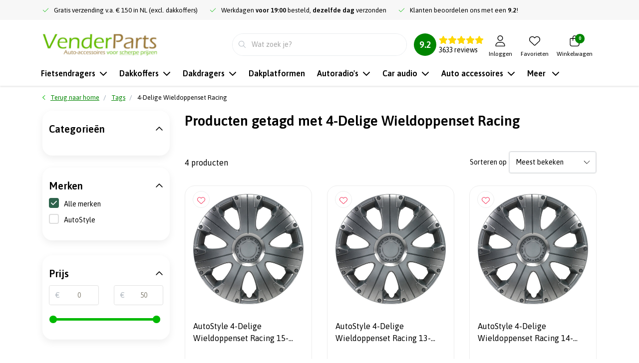

--- FILE ---
content_type: text/html;charset=utf-8
request_url: https://www.venderparts.nl/tags/4-delige-wieldoppenset-racing/
body_size: 93720
content:
<!DOCTYPE html>
<html lang="nl" data-theme='light'>
  <head>
                                                                                                                          
<script type="text/javascript">
   window.dataLayer = window.dataLayer || [];
   dataLayer.push({
                            
      ecomm_pagetype: "category",
      ecomm_category: "Producten getagd met 4-Delige Wieldoppenset Racing",
      ecomm_prodid: "144662311,144662316,144662313,144662308",
      ecomm_totalvalue: "144.8"
                             
             
      });
      
</script>


<!-- Start DD -->
<script>(function(w,d,s,l,i){w[l]=w[l]||[];w[l].push({'gtm.start':
new Date().getTime(),event:'gtm.js'});var f=d.getElementsByTagName(s)[0],
j=d.createElement(s),dl=l!='dataLayer'?'&l='+l:'';j.async=true;j.src=
'https://gtm.venderparts.nl/dd.js?id='+i+dl;f.parentNode.insertBefore(j,f);
})(window,document,'script','dataLayer','DD-NTS3GCS');</script>
<!-- End DD -->    <meta charset="utf-8"/>
<!-- [START] 'blocks/head.rain' -->
<!--

  (c) 2008-2026 Lightspeed Netherlands B.V.
  http://www.lightspeedhq.com
  Generated: 28-01-2026 @ 05:56:08

-->
<link rel="canonical" href="https://www.venderparts.nl/tags/4-delige-wieldoppenset-racing/"/>
<link rel="alternate" href="https://www.venderparts.nl/index.rss" type="application/rss+xml" title="Nieuwe producten"/>
<meta name="robots" content="noodp,noydir"/>
<meta name="google-site-verification" content="W4OTdWrmzW96GEBndSo5_vJwN8IbYewvYVv7j4csQKs"/>
<meta name="google-site-verification" content="j5D96J_HB8qwR6KJ_EHg3aIQVr50i5Ysf2lX7Niplj4"/>
<meta name="google-site-verification" content="QdiMw8f9Y5O4CrJJi2ihVI7IGm5xj1xtXSgyDSUhyuI"/>
<meta property="og:url" content="https://www.venderparts.nl/tags/4-delige-wieldoppenset-racing/?source=facebook"/>
<meta property="og:site_name" content="VenderParts.nl"/>
<meta property="og:title" content="4-Delige Wieldoppenset Racing"/>
<meta property="og:description" content="VenderParts.nl is gespecialiseerd in Car Audio, Multimedia, Navigatie, Fietsendragers, Dakkoffers, Sneeuwkettingen"/>
<script>
</script><meta name="msvalidate.01" content="491B4338E08A18A15201F08CEBB7056E" /><script>
</script>
<script>
/* CRW - Head injection by InStijl Media - generated at: 27-01-2026 19:10:19 */
var ism_rating = "9.2";
var ism_rating_5 = "4.6";
var ism_ratingcount = "3633";
var ism_ratingpage = "https://www.kiyoh.com/reviews/1042130/venderparts_nl";
var ism_last_reviews = '[{"review_id":"7daa7268-3099-4d1b-b094-a901093db95d","name":"Sijbren","date":"16-01-2026 09:46","score":10,"review":"Snelle levering<br\/>Goed verpakt"},{"review_id":"9f4bc53a-f1cc-411a-9384-693da85277dd","name":"Kees","date":"12-01-2026 17:16","score":10,"review":"De fietsendrager was zeer snel geleverd voor een mooie prijs"},{"review_id":"f008748b-cadb-4604-956e-00a216b22417","name":"Kees","date":"12-01-2026 16:32","score":10,"review":"Snelle levering en een mooie stevige fietsen drager.<br\/>Ervaring met de fietsendrager moet nog komen, maar dat komt helemaal goed."},{"review_id":"f96ff23d-f81e-4c25-a484-f546a86eacaa","name":"Jaap","date":"12-01-2026 15:07","score":8,"review":"Heb een fietsendrager besteld en was snel geleverd."},{"review_id":"a50ac827-1f57-4353-93ac-a18dbbeee241","name":"Jan","date":"23-12-2025 10:17","score":10,"review":"Goede prijs en snelle levering"},{"review_id":"86ebcdcd-18b2-41a2-be99-afafb1a39e5e","name":"Bart","date":"19-12-2025 13:13","score":10,"review":"De bestelde radio bleek niet meer leverbaar, er werd snel een alternatief aangeboden. Snelle verzending."},{"review_id":"9e4807d7-cfe7-4556-ac54-c93c83d83d89","name":"Xx","date":"16-12-2025 08:24","score":8,"review":"Een onderdeel was niet aanwezig. Gemaild en heel snel een reactie.<br\/><br\/>Er zou navraag gedaan worden bij de bezorgdienst of we zouden de ontbrekende onderdelen nagestuurd krijgen. \u2018s Avonds werden de onderdelen door de bezorger na-geleverd"},{"review_id":"3ac5b4c6-c5a1-49f2-b0fd-52740e5f44b8","name":"Aad","date":"08-12-2025 16:36","score":10,"review":"Goede kwaliteit en snelle levering"},{"review_id":"ba5b4ffd-4db7-4422-991e-7d41e0fa8ce9","name":"Frank","date":"02-12-2025 12:54","score":10,"review":"Zie titel"},{"review_id":"682c841b-065a-4937-9b95-8ffc84253021","name":"Anton","date":"28-11-2025 09:46","score":10,"review":"Snel en netjes afgeleverd."}]';
var review_system = "<a href=\'https://www.kiyoh.com/reviews/1042130/venderparts_nl\' target=\'_blank\'>KiyOh</a>";
var shop_name = "VenderParts.nl";
var starsColor = "#F39200";
var languages = ["/", "/nl/", "/en/", "/de/", "/da/", "/us/", "/es/", "/fr/", "/fc/", "/it/", "/no/", "/pl/"];

/* Inject Rich Snippets */
    (function(){
        var data = {
                "@context": "http://schema.org",
                "@type": "Organization",
                "name" : "VenderParts.nl",
                "aggregateRating": {
                      "@type": "AggregateRating",
                      "ratingValue" : "9.2",
                      "bestRating" : "10",
                      "reviewCount" : "3633",
                      "worstRating" : "1"
                }
        };
        var script = document.createElement("script");
        script.type = "application/ld+json";
        script.innerHTML = JSON.stringify(data);
        document.getElementsByTagName("head")[0].appendChild(script);
    })(document);
</script>
<!--[if lt IE 9]>
<script src="https://cdn.webshopapp.com/assets/html5shiv.js?2025-02-20"></script>
<![endif]-->
<!-- [END] 'blocks/head.rain' -->
    
	  <!-- begin Convert Experiences code-->
  <script type="text/javascript" src="//cdn-4.convertexperiments.com/js/100412076-100412418.js"></script>
  <!-- end Convert Experiences code -->

	<title>4-Delige Wieldoppenset Racing - VenderParts.nl</title>
  <meta name="description" content="VenderParts.nl is gespecialiseerd in Car Audio, Multimedia, Navigatie, Fietsendragers, Dakkoffers, Sneeuwkettingen" />
  <meta name="keywords" content="4-Delige, Wieldoppenset, Racing, VenderParts.nl, Halle, Venderbosch Halle, navigatie, fietsendrager, carkit, autoradio, speakers, versterkers, dakkoffer, venderparts , sneeuwkettingen" />
	<meta http-equiv="X-UA-Compatible" content="IE=Edge">
  <meta name="viewport" content="width=device-width, initial-scale=1, shrink-to-fit=no">
	<meta name="theme-color" content="#00b900">
	<meta name="msapplication-config" content="https://cdn.webshopapp.com/shops/93642/themes/180728/assets/browserconfig.xml?20251021153638">
	<meta name="google-site-verification" content="o17bhiwIJb4aQg5Q7Nn_ZQshyoSONJmGM7opj27OqEE" />
	<meta name="MobileOptimized" content="320">
	<meta name="HandheldFriendly" content="true">
		<link rel="preload" as="style" href="//fonts.googleapis.com/css?family=Asap:300,400,600&amp;display=swap">
	  	<link rel="preconnect" href="https://ajax.googleapis.com">
	<link rel="preconnect" href="//kit.fontawesome.com" crossorigin>
 	<link rel="preconnect" href="https://cdn.webshopapp.com/">
	<link rel="preconnect" href="//assets.webshopapp.com/">
	<link rel="preconnect" href="https://fonts.googleapis.com">
	<link rel="preconnect" href="https://fonts.gstatic.com" crossorigin>
	<link rel="preconnect" href="//www.gstatic.com" crossorigin="anonymous">
  <link rel="dns-prefetch" href="https://ajax.googleapis.com">
	<link rel="dns-prefetch" href="//kit.fontawesome.com" crossorigin="anonymous">
	<link rel="dns-prefetch" href="https://cdn.webshopapp.com/">
	<link rel="dns-prefetch" href="https://assets.webshopapp.com">
	<link rel="dns-prefetch" href="https://fonts.googleapis.com">
	<link rel="dns-prefetch" href="https://fonts.gstatic.com" crossorigin>
	<link rel="dns-prefetch" href="//www.gstatic.com" crossorigin="anonymous">
	<link rel="preload" as="script" href="https://cdn.webshopapp.com/shops/93642/themes/180728/assets/js-jquery-min.js?20251021153638">
	<link rel="preload" as="script" href="//cdn.webshopapp.com/shops/328021/files/396250402/script-min.js">
	<link rel="preload" as="script" href="//kit.fontawesome.com/6b345cc411.js" crossorigin="anonymous">
	<link rel="preload" as="style" href="https://cdn.webshopapp.com/shops/93642/themes/180728/assets/css-bootstrap-min.css?20251021153638" />
  <link rel="preload" as="style" href="https://cdn.webshopapp.com/shops/93642/themes/180728/assets/css-skeleton.css?20251021153638" />
	<link rel="preload" as="style" href="https://cdn.webshopapp.com/shops/93642/themes/180728/assets/css-swiper.css?20251021153638" />
	<link rel="preload" as="style" href="https://cdn.webshopapp.com/shops/93642/themes/180728/assets/css-theme.css?20251021153638" />
	<link rel="preload" as="style" href="https://cdn.webshopapp.com/shops/93642/themes/180728/assets/style.css?20251021153638" />
	<link rel="preload" as="script" href="https://cdn.webshopapp.com/shops/93642/themes/180728/assets/js-custom.js?20251021153638">
	<link rel="shortcut icon" type="image/x-icon" href="https://cdn.webshopapp.com/shops/93642/themes/180728/v/1562107/assets/favicon.ico?20221103085002">
	<link rel="apple-touch-icon" href="https://cdn.webshopapp.com/shops/93642/themes/180728/v/1562107/assets/favicon.ico?20221103085002">
			<link href="//fonts.googleapis.com/css?family=Asap:300,400,600&amp;display=swap" rel="stylesheet" media="all">

	  <link rel="stylesheet" href="https://cdn.webshopapp.com/shops/93642/themes/180728/assets/css-bootstrap-min.css?20251021153638" media="all" />
	<script src="https://kit.fontawesome.com/6b345cc411.js" crossorigin="anonymous"></script>
	<link rel="stylesheet" href="https://cdn.webshopapp.com/shops/93642/themes/180728/assets/css-skeleton.css?20251021153638?128" media="all" />	<link rel="stylesheet" href="https://cdn.webshopapp.com/shops/93642/themes/180728/assets/css-swiper.css?20251021153638" media="all" />
	<link rel="stylesheet" href="https://cdn.webshopapp.com/shops/93642/themes/180728/assets/css-theme.css?20251021153638" media="all" />
	<link rel="stylesheet" href="https://cdn.webshopapp.com/shops/93642/themes/180728/assets/custom.css?20251021153638" media="all" />
	<link rel="stylesheet" href="https://cdn.webshopapp.com/shops/93642/themes/180728/assets/style.css?20251021153638" media="all" />

			<script src="https://cdn.webshopapp.com/shops/93642/themes/180728/assets/js-jquery-min.js?20251021153638"></script>
		<script defer src="https://cdn.webshopapp.com/assets/gui.js?2025-02-20"></script>

			<script type="text/javascript" src="https://fitguide.konigchain.com/js/apiloader.js"></script>
	
  <script type="application/ld+json">
[
	  {
    "@context": "https://schema.org/",
    "@type": "Organization",
    "url": "https://www.venderparts.nl/",
    "name": "VenderParts.nl",
    "legalName": "VenderParts.nl",
    "description": "VenderParts.nl is gespecialiseerd in Car Audio, Multimedia, Navigatie, Fietsendragers, Dakkoffers, Sneeuwkettingen",
    "logo": "https://cdn.webshopapp.com/shops/93642/themes/180728/assets/logo.png?20251021153638",
    "image": "https://cdn.webshopapp.com/shops/93642/themes/180728/v/2719606/assets/headline-1-image.jpg?20250917160705",
    "contactPoint": {
      "@type": "ContactPoint",
      "contactType": "Customer service",
      "telephone": "088 208 0308"
    },
    "address": {
      "@type": "PostalAddress",
      "streetAddress": "",
      "addressLocality": "",
      "postalCode": "",
      "addressCountry": ""
    }
  }
  ,
  {
    "@context": "https://schema.org/",
    "@type": "BreadcrumbList",
    "itemListElement":
    [
      {
        "@type": "ListItem",
        "position": 1,
        "item": {
          "@id": "https://www.venderparts.nl/",
          "name": "Home"
        }
      },
            {
        "@type": "ListItem",
        "position": 2,
        "item":	{
          "@id": "https://www.venderparts.nl/tags/",
          "name": "Tags"
        }
      },            {
        "@type": "ListItem",
        "position": 3,
        "item":	{
          "@id": "https://www.venderparts.nl/tags/4-delige-wieldoppenset-racing/",
          "name": "4-Delige Wieldoppenset Racing"
        }
      }          ]
  }
      	]
</script>

  </head>
  <body class="body my-0 layout-custom"> 
        
    <!-- Start DD -->
    <script>(function(w,d,s,l,i){w[l]=w[l]||[];w[l].push({'gtm.start':
    new Date().getTime(),event:'gtm.js'});var f=d.getElementsByTagName(s)[0],
    j=d.createElement(s),dl=l!='dataLayer'?'&l='+l:'';j.async=true;j.src=
    'https://gtm.venderparts.nl/dd.js?id='+i+dl;f.parentNode.insertBefore(j,f);
    })(window,document,'script','dataLayer','DD-NTS3GCS');</script>
    <!-- End DD -->
    
    <div id="wrapper" class="wrapper">
              

<header id="header" class="header header-usps up header-other header-navbar-below pb-lg-0 pb-2 transistion">
    <div class="header-usp py-2">
  <div class="container">
    <div class="row align-items-center">
      <div class="col-12">
                                <div id="swiper-header-usp" class="usp-inner swiper-container swiper-header-usp" data-swiper="1" data-slidesperview="3" data-spacebetween="0" data-speed="1500" data-autoplay="{&quot;delay&quot;:3000,&quot;disableOnInteraction&quot;:false}" data-breakpoints="{&quot;0&quot;:{&quot;slidesPerView&quot;:1,&quot;loop&quot;:true},&quot;481&quot;:{&quot;slidesPerView&quot;:2,&quot;loop&quot;:true},&quot;992&quot;:{&quot;slidesPerView&quot;:&quot;auto&quot;}}">
          <div class="swiper-wrapper">
          <div class="swiper-slide"><div class="usp text-truncate mr-4"><i class="fal fa-check"></i>Gratis verzending v.a. € 150 in NL (excl. dakkoffers) </div></div><div class="swiper-slide"><div class="usp text-truncate mr-4"><i class="fal fa-check"></i>Werkdagen <b>voor 19:00</b> besteld, <b>dezelfde dag</b> verzonden</div></div><div class="swiper-slide"><div class="usp text-truncate mr-4"><i class="fal fa-check"></i>Klanten beoordelen ons met een <b>9.2</b>!</div></div>          </div>
        </div>
              </div>
          </div>
  </div>
</div>

    <div class="container text-truncate">
    <div class="row align-items-center py-2">
            <div class="logo col-lg-4 col-7 order-1 py-2">
                <div class="mobile-navigation"><button id="sidenavMenu" title="Menu" data-target="#sidenav-menu" class="d-lg-none d-inline-block mr-3"><svg class="fal fa-bars text-body" width="16" height="16"></svg></button></div>
                        	<a href="https://www.venderparts.nl/" title="De nummer #1 specialist in Auto-accessoires | Meer dan 47 jaar goede service ">
	<img src="https://cdn.webshopapp.com/shops/342089/files/410111720/logo-venderparts.svg" alt="De nummer #1 specialist in Auto-accessoires | Meer dan 47 jaar goede service " width="" height="43">
</a>

              </div>
                        <div class="col-lg-4 position-static my-lg-2 order-4 d-flex align-items-center">
                <div id="search" class="w-100">
   <form action="https://www.venderparts.nl/search/" method="get" id="formSearch" class="d-flex align-items-center">
     <a href="javascript:;" title="close" onclick="closeEverything();return false;" class="menu-close icon icon-shape"><i class="far fa-close"></i></a>
     <div class="form-group flex-fill mb-0 border">
	<div class="input-group border-0 overflow-hidden">
    <div class="input-group-text border-0 rounded-0"><i class="fal fa-search text-dark"></i></div>    <input class="form-control form-control-alternative form-icon border-0" value="" placeholder="Wat zoek je?" type="search" name="q" autocomplete="off">
  </div>
</div>

   </form>
  <div class="autocomplete">
         <div class="results shadow">
            <div class="container">
               <div class="row py-3">
                 <div class="col-lg-4 col-12 order-lg-1 order-1">
                     <div class="search-box">
                        <div class="title-box h4 mb-3">Ik ben op zoek naar</div>
                        <ul class="list-unstyled ism-results-list"></ul>
                     </div>
                  </div>
                  <div class="col-lg-8 col-12  order-lg-2 order-2">
                    <div class="title-box h4 mb-3">Zoekresultaten voor <b class="query">...</b></div>
                    <div class="products products-box products-livesearch clear"></div>
                    <div class="notfound">Geen producten gevonden...</div>
                    <a class="btn btn-secondary item-add-btn more clear" href="javascript:;" onclick="$('#formSearch').submit();">Bekijk alle resultaten</a>
                  </div>
               </div>
            </div>
         </div>
      </div>
</div>

              </div>
                  <div class="col-lg-4 justify-content-end col-5 pl-0 position-static order-lg-4 order-3">
                <div id="header-items" class="navbar navbar-expand-lg p-0 position-static justify-content-end">
     
  	  	<a href="" title="" data-ism-rating="ratingpage" class="header-widget d-none d-xl-flex align-items-center mx-auto" target="_blank">
      <div class="widget-rating" data-ism-rating="rating"></div>
      <div>
        <div class="widget-stars stars"></div>
        <div class="widget-review-count text-body"><span data-ism-rating="ratingcount"></span><span> reviews</span></div>
      </div>
  	</a>
  	  
      <ul class="mobile-navigation justify-content-end order-lg-2 order-1 navbar-nav m-0">
      <li class="nav-item nav-account text-center mr-0">
                          <a href="https://www.venderparts.nl/account/" title="Inloggen" data-target="#sidenav-account" class="nav-link nav-link-icon"><i class="fal fa-lg fa-user"></i><small class="menu-text">Inloggen</small></a>
               </li>
            <li class="nav-item nav-favorites text-center mr-0">
         <a href="https://www.venderparts.nl/account/wishlist/" title="Favorieten" class="nav-link nav-link-icon"><i class="fal fa-lg fa-heart"></i><small class="menu-text">Favorieten</small></a>
      </li>
                        <li class="nav-item nav-cart mr-0 text-center">
         <a href="https://www.venderparts.nl/cart/" title="Winkelwagen" data-target="#sidenav-cart" class="nav-link nav-link-icon">
         <span class="badge badge-pill badge-secondary badge-header">0</span><i class="fal fa-lg fa-shopping-bag"></i><small class="menu-text">Winkelwagen</small>
         </a>
      </li>
   </ul>
</div>

      </div>
    </div>
  </div>
          
<div class="navigation position-static col-12 order-4">
<div class="container position-relative">
  
	
<nav class="navbar navbar-3 navbar-expand-lg p-0 position-static row">
  <div class="collapse navbar-collapse">
        				  <ul class="navbar-nav mr-0"> 
                <li class="nav-item mr-0">
      
      <a class="nav-link text-truncate" href="https://www.venderparts.nl/fietsendragers/"><span>Fietsendragers</span><svg class="fas fa-chevron-down ml-2" width="16" height="16"></svg></a>
            			<div class="subnav ism-dropdown shadow">
  <div class="container position-relative">
    <div class="row">
                                                              
        
        
          
  
      <ul class="subnav-col col-6 col-lg-4 col-xl-3 list-unstyled m-0">
      
  <li class="subitem text-truncate">
    <a href="https://www.venderparts.nl/fietsendragers/fietsendrager-elektrische-fietsen/" title="Fietsendrager elektrische fietsen">
      <strong>Fietsendrager elektrische fietsen</strong>
    </a>
    <ul class="subnav-col list-unstyled m-0 mb-3">
              <li class="subitem text-truncate">
          <a href="https://www.venderparts.nl/fietsendragers/fietsendrager-elektrische-fietsen/fietsendragers-1-elektrische-fiets/" title="Fietsendrager 1 elektrische fiets">Fietsendrager 1 elektrische fiets</a>
        </li>
              <li class="subitem text-truncate">
          <a href="https://www.venderparts.nl/fietsendragers/fietsendrager-elektrische-fietsen/fietsendragers-2-elektrische-fietsen/" title="Fietsendrager 2 elektrische fietsen">Fietsendrager 2 elektrische fietsen</a>
        </li>
              <li class="subitem text-truncate">
          <a href="https://www.venderparts.nl/fietsendragers/fietsendrager-elektrische-fietsen/fietsendragers-3-elektrische-fietsen/" title="Fietsendrager 3 elektrische fietsen">Fietsendrager 3 elektrische fietsen</a>
        </li>
          </ul>
  </li>
  
  
  <li class="subitem text-truncate">
    <a href="https://www.venderparts.nl/fietsendragers/fietsendrager-op-trekhaak/" title="Fietsendrager trekhaak">
      <strong>Fietsendrager trekhaak</strong>
    </a>
    <ul class="subnav-col list-unstyled m-0 mb-3">
              <li class="subitem text-truncate">
          <a href="https://www.venderparts.nl/fietsendragers/fietsendrager-op-trekhaak/fietsendrager-1-fiets/" title="Fietsendrager 1 fiets">Fietsendrager 1 fiets</a>
        </li>
              <li class="subitem text-truncate">
          <a href="https://www.venderparts.nl/fietsendragers/fietsendrager-op-trekhaak/fietsendragers-2-fietsen/" title="Fietsendrager 2 fietsen">Fietsendrager 2 fietsen</a>
        </li>
              <li class="subitem text-truncate">
          <a href="https://www.venderparts.nl/fietsendragers/fietsendrager-op-trekhaak/fietsendragers-3-fietsen/" title="Fietsendrager 3 fietsen">Fietsendrager 3 fietsen</a>
        </li>
              <li class="subitem text-truncate">
          <a href="https://www.venderparts.nl/fietsendragers/fietsendrager-op-trekhaak/fietsendragers-4-fietsen/" title="Fietsendrager 4 fietsen">Fietsendrager 4 fietsen</a>
        </li>
          </ul>
  </li>
  
  
  <li class="subitem text-truncate">
    <a href="https://www.venderparts.nl/fietsendragers/fietsendrager-zonder-trekhaak/" title="Fietsendrager zonder trekhaak">
      <strong>Fietsendrager zonder trekhaak</strong>
    </a>
    <ul class="subnav-col list-unstyled m-0 mb-3">
          </ul>
  </li>
  
  
  <li class="subitem text-truncate">
    <a href="https://www.venderparts.nl/fietsendragers/fietsendrager-racefiets/" title="Fietsendrager racefiets">
      <strong>Fietsendrager racefiets</strong>
    </a>
    <ul class="subnav-col list-unstyled m-0 mb-3">
          </ul>
  </li>
  
  
  <li class="subitem text-truncate">
    <a href="https://www.venderparts.nl/fietsendragers/fietsendrager-mountainbike/" title="Fietsendrager mountainbike">
      <strong>Fietsendrager mountainbike</strong>
    </a>
    <ul class="subnav-col list-unstyled m-0 mb-3">
          </ul>
  </li>
  
  
  <li class="subitem text-truncate">
    <a href="https://www.venderparts.nl/fietsendragers/fietsendrager-fatbike/" title="Fietsendrager fatbike">
      <strong>Fietsendrager fatbike</strong>
    </a>
    <ul class="subnav-col list-unstyled m-0 mb-3">
          </ul>
  </li>
  
  
  <li class="subitem text-truncate">
    <a href="https://www.venderparts.nl/fietsendragers/fietsendrager-kinderfiets/" title="Fietsendrager kinderfiets">
      <strong>Fietsendrager kinderfiets</strong>
    </a>
    <ul class="subnav-col list-unstyled m-0 mb-3">
          </ul>
  </li>
            </ul>               
      <ul class="subnav-col col-6 col-lg-4 col-xl-3 list-unstyled m-0">
      
  <li class="subitem text-truncate">
    <a href="https://www.venderparts.nl/fietsendragers/fietsendrager-dak/" title="Fietsendrager dak">
      <strong>Fietsendrager dak</strong>
    </a>
    <ul class="subnav-col list-unstyled m-0 mb-3">
          </ul>
  </li>
  
  
  <li class="subitem text-truncate">
    <a href="https://www.venderparts.nl/fietsendragers/fietsendragers-achterklep/" title="Fietsendrager achterklep">
      <strong>Fietsendrager achterklep</strong>
    </a>
    <ul class="subnav-col list-unstyled m-0 mb-3">
          </ul>
  </li>
  
  
  <li class="subitem text-truncate">
    <a href="https://www.venderparts.nl/fietsendragers/fietsendrager-inklapbaar/" title="Fietsendragers inklapbaar">
      <strong>Fietsendragers inklapbaar</strong>
    </a>
    <ul class="subnav-col list-unstyled m-0 mb-3">
          </ul>
  </li>
  
  
  <li class="subitem text-truncate">
    <a href="https://www.venderparts.nl/fietsendragers/fietsendrager-kantelbaar/" title="Kantelbare fietsendrager">
      <strong>Kantelbare fietsendrager</strong>
    </a>
    <ul class="subnav-col list-unstyled m-0 mb-3">
          </ul>
  </li>
  
  
  <li class="subitem text-truncate">
    <a href="https://www.venderparts.nl/fietsendragers/fietsendrager-lichtgewicht/" title="Fietsendrager lichtgewicht">
      <strong>Fietsendrager lichtgewicht</strong>
    </a>
    <ul class="subnav-col list-unstyled m-0 mb-3">
          </ul>
  </li>
  
  
  <li class="subitem text-truncate">
    <a href="https://www.venderparts.nl/fietsendragers/fietsendrager-oprijgoot/" title="Fietsendrager oprijgoot">
      <strong>Fietsendrager oprijgoot</strong>
    </a>
    <ul class="subnav-col list-unstyled m-0 mb-3">
          </ul>
  </li>
  
  
  <li class="subitem text-truncate">
    <a href="https://www.venderparts.nl/fietsendragers/fietsendrager-onderdelen/" title="Fietsendrager onderdelen">
      <strong>Fietsendrager onderdelen</strong>
    </a>
    <ul class="subnav-col list-unstyled m-0 mb-3">
          </ul>
  </li>
            </ul>               
      <ul class="subnav-col col-6 col-lg-4 col-xl-3 list-unstyled m-0">
      
  <li class="subitem text-truncate">
    <a href="https://www.venderparts.nl/fietsendragers/fietsendrager-caravan/" title="Fietsendrager caravan">
      <strong>Fietsendrager caravan</strong>
    </a>
    <ul class="subnav-col list-unstyled m-0 mb-3">
          </ul>
  </li>
  
  
  <li class="subitem text-truncate">
    <a href="https://www.venderparts.nl/fietsendragers/fietsendrager-camper/" title="Fietsendrager camper">
      <strong>Fietsendrager camper</strong>
    </a>
    <ul class="subnav-col list-unstyled m-0 mb-3">
          </ul>
  </li>
  
  
  <li class="subitem text-truncate">
    <a href="https://www.venderparts.nl/fietsendragers/fietsendrager-op-fix4bike-trekhaak/" title="FIX4Bike fietsendrager">
      <strong>FIX4Bike fietsendrager</strong>
    </a>
    <ul class="subnav-col list-unstyled m-0 mb-3">
          </ul>
  </li>
            </ul>               
      <ul class="subnav-col col-6 col-lg-4 col-xl-3 list-unstyled m-0">
      
  <li class="subitem text-truncate">
    <a href="https://www.venderparts.nl/fietsendragers/thule-fietsendragers/" title="Thule fietsendrager">
      <strong>Thule fietsendrager</strong>
    </a>
    <ul class="subnav-col list-unstyled m-0 mb-3">
          </ul>
  </li>
  
  
  <li class="subitem text-truncate">
    <a href="https://www.venderparts.nl/fietsendragers/uebler-fietsendragers/" title="Uebler fietsendrager">
      <strong>Uebler fietsendrager</strong>
    </a>
    <ul class="subnav-col list-unstyled m-0 mb-3">
          </ul>
  </li>
  
  
  <li class="subitem text-truncate">
    <a href="https://www.venderparts.nl/fietsendragers/pro-user-fietsendrager/" title="Pro-User fietsendrager">
      <strong>Pro-User fietsendrager</strong>
    </a>
    <ul class="subnav-col list-unstyled m-0 mb-3">
          </ul>
  </li>
  
  
  <li class="subitem text-truncate">
    <a href="https://www.venderparts.nl/fietsendragers/hapro-fietsendrager/" title="Hapro fietsendrager">
      <strong>Hapro fietsendrager</strong>
    </a>
    <ul class="subnav-col list-unstyled m-0 mb-3">
          </ul>
  </li>
  
  
  <li class="subitem text-truncate">
    <a href="https://www.venderparts.nl/fietsendragers/xlc-fietsendrager/" title="XLC fietsendrager">
      <strong>XLC fietsendrager</strong>
    </a>
    <ul class="subnav-col list-unstyled m-0 mb-3">
          </ul>
  </li>
  
  
  <li class="subitem text-truncate">
    <a href="https://www.venderparts.nl/fietsendragers/spinder-fietsendrager/" title="Spinder fietsendrager">
      <strong>Spinder fietsendrager</strong>
    </a>
    <ul class="subnav-col list-unstyled m-0 mb-3">
          </ul>
  </li>
  
  
  <li class="subitem text-truncate">
    <a href="https://www.venderparts.nl/fietsendragers/twinny-load-fietsendrager/" title="Twinny Load fietsendrager">
      <strong>Twinny Load fietsendrager</strong>
    </a>
    <ul class="subnav-col list-unstyled m-0 mb-3">
          </ul>
  </li>

  </ul>



          
                </div>
    <div class="button-box col-12 my-3 text-center">					
		  <a href="https://www.venderparts.nl/fietsendragers/" class="btn btn-outline-primary  rounded-pill" title="Bekijk alle Fietsendragers" >Bekijk alle Fietsendragers</a>
</div>
  </div>
</div>

    </li>
            <li class="nav-item mr-0">
      
      <a class="nav-link text-truncate" href="https://www.venderparts.nl/dakkoffers/"><span>Dakkoffers</span><svg class="fas fa-chevron-down ml-2" width="16" height="16"></svg></a>
            			<div class="subnav ism-dropdown shadow">
  <div class="container position-relative">
    <div class="row">
                                                              
        
        
          
  
      <ul class="subnav-col col-6 col-lg-4 col-xl-3 list-unstyled m-0">
      
  <li class="subitem text-truncate">
    <a href=" https://www.venderparts.nl/dakkoffers/bagageboxen/" title="Bagageboxen">
      <strong>Bagageboxen</strong>
    </a>
    <ul class="subnav-col list-unstyled m-0 mb-3">
          </ul>
  </li>
  
  
  <li class="subitem text-truncate">
    <a href="https://www.venderparts.nl/dakkoffers/skiboxen/" title="Skiboxen">
      <strong>Skiboxen</strong>
    </a>
    <ul class="subnav-col list-unstyled m-0 mb-3">
          </ul>
  </li>
  
  
  <li class="subitem text-truncate">
    <a href="https://www.venderparts.nl/dakkoffers/onderdelen-ski-bagage-boxen/" title="Onderdelen ski-bagage boxen">
      <strong>Onderdelen ski-bagage boxen</strong>
    </a>
    <ul class="subnav-col list-unstyled m-0 mb-3">
          </ul>
  </li>
            </ul>               
      <ul class="subnav-col col-6 col-lg-4 col-xl-3 list-unstyled m-0">
      
  <li class="subitem text-truncate">
    <a href="https://www.venderparts.nl/dakkoffers/grote-dakkoffer/" title="Grote dakkoffer">
      <strong>Grote dakkoffer</strong>
    </a>
    <ul class="subnav-col list-unstyled m-0 mb-3">
          </ul>
  </li>
  
  
  <li class="subitem text-truncate">
    <a href="https://www.venderparts.nl/dakkoffers/middelgrote-dakkoffer/" title="Middelgrote dakkoffer">
      <strong>Middelgrote dakkoffer</strong>
    </a>
    <ul class="subnav-col list-unstyled m-0 mb-3">
          </ul>
  </li>
  
  
  <li class="subitem text-truncate">
    <a href="https://www.venderparts.nl/dakkoffers/kleine-dakkoffer/" title="Kleine dakkoffer">
      <strong>Kleine dakkoffer</strong>
    </a>
    <ul class="subnav-col list-unstyled m-0 mb-3">
          </ul>
  </li>
            </ul>               
      <ul class="subnav-col col-6 col-lg-4 col-xl-3 list-unstyled m-0">
      
  <li class="subitem text-truncate">
    <a href="https://www.venderparts.nl/dakkoffers/hapro-dakkoffer/" title="Hapro dakkoffer">
      <strong>Hapro dakkoffer</strong>
    </a>
    <ul class="subnav-col list-unstyled m-0 mb-3">
          </ul>
  </li>
  
  
  <li class="subitem text-truncate">
    <a href="https://www.venderparts.nl/dakkoffers/kamei-dakkoffer/" title="Kamei dakkoffer">
      <strong>Kamei dakkoffer</strong>
    </a>
    <ul class="subnav-col list-unstyled m-0 mb-3">
          </ul>
  </li>
  
  
  <li class="subitem text-truncate">
    <a href="https://www.venderparts.nl/dakkoffers/thule-dakkoffer/" title="Thule dakkoffer">
      <strong>Thule dakkoffer</strong>
    </a>
    <ul class="subnav-col list-unstyled m-0 mb-3">
          </ul>
  </li>
  
  
  <li class="subitem text-truncate">
    <a href="https://www.venderparts.nl/dakkoffers/twinny-load-dakkoffer/" title="Twinny Load dakkoffer">
      <strong>Twinny Load dakkoffer</strong>
    </a>
    <ul class="subnav-col list-unstyled m-0 mb-3">
          </ul>
  </li>
  
  
  <li class="subitem text-truncate">
    <a href="https://www.venderparts.nl/dakkoffers/dakkoffer-bevestigingsset/" title="Dakkoffer bevestigingsset">
      <strong>Dakkoffer bevestigingsset</strong>
    </a>
    <ul class="subnav-col list-unstyled m-0 mb-3">
          </ul>
  </li>
  
  
  <li class="subitem text-truncate">
    <a href="https://www.venderparts.nl/dakkoffers/u-beugel-dakkoffer/" title="U beugel dakkoffer">
      <strong>U beugel dakkoffer</strong>
    </a>
    <ul class="subnav-col list-unstyled m-0 mb-3">
          </ul>
  </li>
            </ul>               
      <ul class="subnav-col col-6 col-lg-4 col-xl-3 list-unstyled m-0">
      
  <li class="subitem text-truncate">
    <a href="https://www.venderparts.nl/dakkoffers/dakkoffer-automerk/" title="Dakkoffer automerk">
      <strong>Dakkoffer automerk</strong>
    </a>
    <ul class="subnav-col list-unstyled m-0 mb-3">
          </ul>
  </li>

  </ul>



          
                </div>
    <div class="button-box col-12 my-3 text-center">					
		  <a href="https://www.venderparts.nl/dakkoffers/" class="btn btn-outline-primary  rounded-pill" title="Bekijk alle Dakkoffers" >Bekijk alle Dakkoffers</a>
</div>
  </div>
</div>

    </li>
            <li class="nav-item mr-0">
      
      <a class="nav-link text-truncate" href="https://www.venderparts.nl/dakdragers/"><span>Dakdragers</span><svg class="fas fa-chevron-down ml-2" width="16" height="16"></svg></a>
            			<div class="subnav ism-dropdown shadow">
  <div class="container position-relative">
    <div class="row">
                                                              
        
        
          
  
      <ul class="subnav-col col-6 col-lg-4 col-xl-3 list-unstyled m-0">
      
  <li class="subitem text-truncate">
    <a href="https://www.venderparts.nl/dakdragers/thule-dakdragers/" title="Thule dakdragers">
      <strong>Thule dakdragers</strong>
    </a>
    <ul class="subnav-col list-unstyled m-0 mb-3">
          </ul>
  </li>
  
  
  <li class="subitem text-truncate">
    <a href="https://www.venderparts.nl/dakdragers/hapro-dakdragers/" title="Hapro dakdragers">
      <strong>Hapro dakdragers</strong>
    </a>
    <ul class="subnav-col list-unstyled m-0 mb-3">
          </ul>
  </li>
  
  
  <li class="subitem text-truncate">
    <a href="https://www.venderparts.nl/dakdragers/universele-dakdragers/" title="Universele Dakdragers">
      <strong>Universele Dakdragers</strong>
    </a>
    <ul class="subnav-col list-unstyled m-0 mb-3">
          </ul>
  </li>
  
  
  <li class="subitem text-truncate">
    <a href="https://www.venderparts.nl/dakdragers/dakdragers-automerk/" title="Dakdragers automerk">
      <strong>Dakdragers automerk</strong>
    </a>
    <ul class="subnav-col list-unstyled m-0 mb-3">
          </ul>
  </li>
            </ul>               
      <ul class="subnav-col col-6 col-lg-4 col-xl-3 list-unstyled m-0">
      
  <li class="subitem text-truncate">
    <a href="https://www.venderparts.nl/dakdragers/skidragers/" title="Skidragers">
      <strong>Skidragers</strong>
    </a>
    <ul class="subnav-col list-unstyled m-0 mb-3">
          </ul>
  </li>
  
  
  <li class="subitem text-truncate">
    <a href="https://www.venderparts.nl/dakdragers/complete-dakdrager-sets/" title="Complete dakdrager sets">
      <strong>Complete dakdrager sets</strong>
    </a>
    <ul class="subnav-col list-unstyled m-0 mb-3">
          </ul>
  </li>
            </ul>               
      <ul class="subnav-col col-6 col-lg-4 col-xl-3 list-unstyled m-0">
      
  <li class="subitem text-truncate">
    <a href="https://www.venderparts.nl/dakdragers/dakdrager-stang/" title="Dakdrager stang">
      <strong>Dakdrager stang</strong>
    </a>
    <ul class="subnav-col list-unstyled m-0 mb-3">
          </ul>
  </li>
  
  
  <li class="subitem text-truncate">
    <a href="https://www.venderparts.nl/dakdragers/voetensets-dakdrager/" title="Voetensets dakdrager">
      <strong>Voetensets dakdrager</strong>
    </a>
    <ul class="subnav-col list-unstyled m-0 mb-3">
          </ul>
  </li>
            </ul>               
      <ul class="subnav-col col-6 col-lg-4 col-xl-3 list-unstyled m-0">
      
  <li class="subitem text-truncate">
    <a href="https://www.venderparts.nl/dakdragers/dakdragers-accessoires/" title="Dakdragers accessoires">
      <strong>Dakdragers accessoires</strong>
    </a>
    <ul class="subnav-col list-unstyled m-0 mb-3">
          </ul>
  </li>

  </ul>



          
                </div>
    <div class="button-box col-12 my-3 text-center">					
		  <a href="https://www.venderparts.nl/dakdragers/" class="btn btn-outline-primary  rounded-pill" title="Bekijk alle Dakdragers" >Bekijk alle Dakdragers</a>
</div>
  </div>
</div>

    </li>
            <li class="nav-item mr-0 nav-subs">
      
      <a class="nav-link text-truncate" href="https://www.venderparts.nl/dakplatformen/"><span>Dakplatformen</span></a>
              <li class="nav-item mr-0">
      
      <a class="nav-link text-truncate" href="https://www.venderparts.nl/autoradios/"><span>Autoradio&#039;s</span><svg class="fas fa-chevron-down ml-2" width="16" height="16"></svg></a>
            			<div class="subnav ism-dropdown shadow">
  <div class="container position-relative">
    <div class="row">
                                                              
        
        
          
  
      <ul class="subnav-col col-6 col-lg-4 col-xl-3 list-unstyled m-0">
      
  <li class="subitem text-truncate">
    <a href="https://www.venderparts.nl/autoradios/autoradio-bluetooth/" title="Autoradio Bluetooth">
      <strong>Autoradio Bluetooth</strong>
    </a>
    <ul class="subnav-col list-unstyled m-0 mb-3">
          </ul>
  </li>
  
  
  <li class="subitem text-truncate">
    <a href="https://www.venderparts.nl/autoradios/autoradio-dab/" title="Autoradio DAB+">
      <strong>Autoradio DAB+</strong>
    </a>
    <ul class="subnav-col list-unstyled m-0 mb-3">
              <li class="subitem text-truncate">
          <a href="https://www.venderparts.nl/autoradios/autoradio-dab/multimedia-dubbeldin/" title="Multimedia dubbeldin">Multimedia dubbeldin</a>
        </li>
          </ul>
  </li>
  
  
  <li class="subitem text-truncate">
    <a href="https://www.venderparts.nl/autoradios/autoradio-cd-mp3/" title="Autoradio CD / MP3">
      <strong>Autoradio CD / MP3</strong>
    </a>
    <ul class="subnav-col list-unstyled m-0 mb-3">
          </ul>
  </li>
  
  
  <li class="subitem text-truncate">
    <a href="https://www.venderparts.nl/autoradios/autoradio-usb/" title="Autoradio USB">
      <strong>Autoradio USB</strong>
    </a>
    <ul class="subnav-col list-unstyled m-0 mb-3">
          </ul>
  </li>
  
  
  <li class="subitem text-truncate">
    <a href="https://www.venderparts.nl/autoradios/aux-aansluiting-auto/" title="Aux aansluiting auto">
      <strong>Aux aansluiting auto</strong>
    </a>
    <ul class="subnav-col list-unstyled m-0 mb-3">
          </ul>
  </li>
            </ul>               
      <ul class="subnav-col col-6 col-lg-4 col-xl-3 list-unstyled m-0">
      
  <li class="subitem text-truncate">
    <a href="https://www.venderparts.nl/autoradios/" title="Autoradio met scherm">
      <strong>Autoradio met scherm</strong>
    </a>
    <ul class="subnav-col list-unstyled m-0 mb-3">
          </ul>
  </li>
  
  
  <li class="subitem text-truncate">
    <a href="https://www.venderparts.nl/autoradios/multimedia-radio-enkel-din-dubbel-din/" title="Multimedia Radio: Enkel din/Dubbel din">
      <strong>Multimedia Radio: Enkel din/Dubbel din</strong>
    </a>
    <ul class="subnav-col list-unstyled m-0 mb-3">
              <li class="subitem text-truncate">
          <a href="https://www.venderparts.nl/autoradios/multimedia-radio-enkel-din-dubbel-din/multimedia-dubbeldin/" title="Multimedia dubbeldin">Multimedia dubbeldin</a>
        </li>
              <li class="subitem text-truncate">
          <a href="https://www.venderparts.nl/autoradios/multimedia-radio-enkel-din-dubbel-din/multimedia-enkeldin/" title="Multimedia enkeldin">Multimedia enkeldin</a>
        </li>
              <li class="subitem text-truncate">
          <a href="https://www.venderparts.nl/autoradios/multimedia-radio-enkel-din-dubbel-din/multimedia/" title="Multimedia">Multimedia</a>
        </li>
              <li class="subitem text-truncate">
          <a href="https://www.venderparts.nl/autoradios/multimedia-radio-enkel-din-dubbel-din/multimedia-dvd-speler/" title="Multimedia DVD speler">Multimedia DVD speler</a>
        </li>
              <li class="subitem text-truncate">
          <a href="https://www.venderparts.nl/autoradios/multimedia-radio-enkel-din-dubbel-din/multimedia-accessoires/" title="Multimedia accessoires">Multimedia accessoires</a>
        </li>
              <li class="subitem text-truncate">
          <a href="https://www.venderparts.nl/autoradios/multimedia-radio-enkel-din-dubbel-din/multimedia-parking-assistent/" title="Multimedia parking assistent">Multimedia parking assistent</a>
        </li>
          </ul>
  </li>
  
  
  <li class="subitem text-truncate">
    <a href="https://www.venderparts.nl/autoradios/autoradio-met-carplay/" title="Autoradio met carplay">
      <strong>Autoradio met carplay</strong>
    </a>
    <ul class="subnav-col list-unstyled m-0 mb-3">
          </ul>
  </li>
  
  
  <li class="subitem text-truncate">
    <a href="https://www.venderparts.nl/autoradios/android-autoradio/" title="Android autoradio">
      <strong>Android autoradio</strong>
    </a>
    <ul class="subnav-col list-unstyled m-0 mb-3">
          </ul>
  </li>
  
  
  <li class="subitem text-truncate">
    <a href="https://www.venderparts.nl/autoradios/retro-autoradio/" title="Retro autoradio">
      <strong>Retro autoradio</strong>
    </a>
    <ul class="subnav-col list-unstyled m-0 mb-3">
          </ul>
  </li>
  
  
  <li class="subitem text-truncate">
    <a href="https://www.venderparts.nl/autoradios/autoradio-accessoires/" title="Autoradio accessoires">
      <strong>Autoradio accessoires</strong>
    </a>
    <ul class="subnav-col list-unstyled m-0 mb-3">
          </ul>
  </li>
            </ul>               
      <ul class="subnav-col col-6 col-lg-4 col-xl-3 list-unstyled m-0">
      
  <li class="subitem text-truncate">
    <a href="https://www.venderparts.nl/autoradios/pioneer-autoradio/" title="Pioneer autoradio">
      <strong>Pioneer autoradio</strong>
    </a>
    <ul class="subnav-col list-unstyled m-0 mb-3">
              <li class="subitem text-truncate">
          <a href="https://www.venderparts.nl/autoradios/pioneer-autoradio/pioneer-autoradio-bluetooth/" title="Pioneer autoradio bluetooth">Pioneer autoradio bluetooth</a>
        </li>
              <li class="subitem text-truncate">
          <a href="https://www.venderparts.nl/autoradios/pioneer-autoradio/pioneer-dab/" title="Pioneer dab+">Pioneer dab+</a>
        </li>
              <li class="subitem text-truncate">
          <a href="https://www.venderparts.nl/autoradios/pioneer-autoradio/pioneer-autoradio-usb/" title="Pioneer autoradio usb">Pioneer autoradio usb</a>
        </li>
              <li class="subitem text-truncate">
          <a href="https://www.venderparts.nl/autoradios/pioneer-autoradio/pioneer-autoradio-cd-speler/" title="Pioneer autoradio cd speler">Pioneer autoradio cd speler</a>
        </li>
              <li class="subitem text-truncate">
          <a href="https://www.venderparts.nl/autoradios/pioneer-autoradio/pioneer-autoradio-mp3/" title="Pioneer autoradio mp3">Pioneer autoradio mp3</a>
        </li>
          </ul>
  </li>
  
  
  <li class="subitem text-truncate">
    <a href="https://www.venderparts.nl/autoradios/kenwood-autoradio/" title="Kenwood autoradio">
      <strong>Kenwood autoradio</strong>
    </a>
    <ul class="subnav-col list-unstyled m-0 mb-3">
              <li class="subitem text-truncate">
          <a href="https://www.venderparts.nl/autoradios/kenwood-autoradio/kenwood-autoradio-dab/" title="Kenwood autoradio dab">Kenwood autoradio dab</a>
        </li>
              <li class="subitem text-truncate">
          <a href="https://www.venderparts.nl/autoradios/kenwood-autoradio/kenwood-autoradio-usb/" title="Kenwood autoradio usb">Kenwood autoradio usb</a>
        </li>
              <li class="subitem text-truncate">
          <a href="https://www.venderparts.nl/autoradios/kenwood-autoradio/kenwood-autoradio-cd/" title="Kenwood autoradio cd">Kenwood autoradio cd</a>
        </li>
              <li class="subitem text-truncate">
          <a href="https://www.venderparts.nl/autoradios/kenwood-autoradio/kenwood-autoradio-bluetooth/" title="Kenwood autoradio bluetooth">Kenwood autoradio bluetooth</a>
        </li>
          </ul>
  </li>
  
  
  <li class="subitem text-truncate">
    <a href="https://www.venderparts.nl/autoradios/alpine-autoradio/" title="Alpine autoradio">
      <strong>Alpine autoradio</strong>
    </a>
    <ul class="subnav-col list-unstyled m-0 mb-3">
              <li class="subitem text-truncate">
          <a href="https://www.venderparts.nl/autoradios/alpine-autoradio/alpine-autoradio-usb/" title="Alpine autoradio usb">Alpine autoradio usb</a>
        </li>
              <li class="subitem text-truncate">
          <a href="https://www.venderparts.nl/autoradios/alpine-autoradio/alpine-autoradio-bluetooth/" title="Alpine autoradio bluetooth">Alpine autoradio bluetooth</a>
        </li>
          </ul>
  </li>
            </ul>               
      <ul class="subnav-col col-6 col-lg-4 col-xl-3 list-unstyled m-0">
      
  <li class="subitem text-truncate">
    <a href="https://www.venderparts.nl/autoradios/jvc-autoradio/" title="JVC autoradio">
      <strong>JVC autoradio</strong>
    </a>
    <ul class="subnav-col list-unstyled m-0 mb-3">
              <li class="subitem text-truncate">
          <a href="https://www.venderparts.nl/autoradios/jvc-autoradio/jvc-autoradio-bluetooth/" title="JVC autoradio bluetooth">JVC autoradio bluetooth</a>
        </li>
              <li class="subitem text-truncate">
          <a href="https://www.venderparts.nl/autoradios/jvc-autoradio/jvc-autoradio-dab/" title="JVC autoradio dab+">JVC autoradio dab+</a>
        </li>
              <li class="subitem text-truncate">
          <a href="https://www.venderparts.nl/autoradios/jvc-autoradio/jvc-autoradio-usb/" title="JVC autoradio usb">JVC autoradio usb</a>
        </li>
              <li class="subitem text-truncate">
          <a href="https://www.venderparts.nl/autoradios/jvc-autoradio/jvc-autoradio-cd/" title="JVC autoradio cd">JVC autoradio cd</a>
        </li>
              <li class="subitem text-truncate">
          <a href="https://www.venderparts.nl/autoradios/jvc-autoradio/jvc-autoradio-mp3/" title="JVC autoradio mp3">JVC autoradio mp3</a>
        </li>
          </ul>
  </li>
  
  
  <li class="subitem text-truncate">
    <a href="https://www.venderparts.nl/autoradios/blaupunkt-autoradio/" title="Blaupunkt autoradio">
      <strong>Blaupunkt autoradio</strong>
    </a>
    <ul class="subnav-col list-unstyled m-0 mb-3">
              <li class="subitem text-truncate">
          <a href="https://www.venderparts.nl/autoradios/blaupunkt-autoradio/blaupunkt-autoradio-dab/" title="Blaupunkt autoradio dab">Blaupunkt autoradio dab</a>
        </li>
              <li class="subitem text-truncate">
          <a href="https://www.venderparts.nl/autoradios/blaupunkt-autoradio/blaupunkt-autoradio-usb/" title="Blaupunkt autoradio usb">Blaupunkt autoradio usb</a>
        </li>
              <li class="subitem text-truncate">
          <a href="https://www.venderparts.nl/autoradios/blaupunkt-autoradio/blaupunkt-autoradio-cd/" title="Blaupunkt autoradio cd">Blaupunkt autoradio cd</a>
        </li>
              <li class="subitem text-truncate">
          <a href="https://www.venderparts.nl/autoradios/blaupunkt-autoradio/blaupunkt-autoradio-mp3/" title="Blaupunkt autoradio mp3">Blaupunkt autoradio mp3</a>
        </li>
              <li class="subitem text-truncate">
          <a href="https://www.venderparts.nl/autoradios/blaupunkt-autoradio/blaupunkt-autoradio-bluetooth/" title="Blaupunkt autoradio bluetooth">Blaupunkt autoradio bluetooth</a>
        </li>
          </ul>
  </li>
  
  
  <li class="subitem text-truncate">
    <a href="https://www.venderparts.nl/autoradios/caliber-autoradio/" title="Caliber autoradio">
      <strong>Caliber autoradio</strong>
    </a>
    <ul class="subnav-col list-unstyled m-0 mb-3">
          </ul>
  </li>
  
  
  <li class="subitem text-truncate">
    <a href="https://www.venderparts.nl/autoradios/continental-autoradio/" title="Continental autoradio">
      <strong>Continental autoradio</strong>
    </a>
    <ul class="subnav-col list-unstyled m-0 mb-3">
          </ul>
  </li>

  </ul>



          
                </div>
    <div class="button-box col-12 my-3 text-center">					
		  <a href="https://www.venderparts.nl/autoradios/" class="btn btn-outline-primary  rounded-pill" title="Bekijk alle Autoradio&#039;s" >Bekijk alle Autoradio's</a>
</div>
  </div>
</div>

    </li>
            <li class="nav-item mr-0">
      
      <a class="nav-link text-truncate" href="https://www.venderparts.nl/car-audio/"><span>Car audio</span><svg class="fas fa-chevron-down ml-2" width="16" height="16"></svg></a>
            			<div class="subnav ism-dropdown shadow">
  <div class="container position-relative">
    <div class="row">
                                                              
        
        
          
  
      <ul class="subnav-col col-6 col-lg-4 col-xl-3 list-unstyled m-0">
      
  <li class="subitem text-truncate">
    <a href="https://www.venderparts.nl/speakers-en-subwoofers/speakers/" title="Speakers">
      <strong>Speakers</strong>
    </a>
    <ul class="subnav-col list-unstyled m-0 mb-3">
              <li class="subitem text-truncate">
          <a href="https://www.venderparts.nl/speakers-en-subwoofers/speakers/speakers-10-cm/" title="Speakers 10 cm">Speakers 10 cm</a>
        </li>
              <li class="subitem text-truncate">
          <a href="https://www.venderparts.nl/speakers-en-subwoofers/speakers/speakers-13-cm/" title="Speakers 13 cm">Speakers 13 cm</a>
        </li>
              <li class="subitem text-truncate">
          <a href="https://www.venderparts.nl/speakers-en-subwoofers/speakers/speakers-165-cm/" title="Speakers 16,5 cm">Speakers 16,5 cm</a>
        </li>
              <li class="subitem text-truncate">
          <a href="https://www.venderparts.nl/speakers-en-subwoofers/speakers/speakers-20-cm/" title="Speakers 20 cm">Speakers 20 cm</a>
        </li>
              <li class="subitem text-truncate">
          <a href="" title="Speakers 25 cm">Speakers 25 cm</a>
        </li>
              <li class="subitem text-truncate">
          <a href="https://www.venderparts.nl/speakers-en-subwoofers/speakers/speakers-4x6-inch/" title="Speakers 4x6 Inch">Speakers 4x6 Inch</a>
        </li>
              <li class="subitem text-truncate">
          <a href="https://www.venderparts.nl/car-audio/speakers/speakers-6x9-inch-hoedenplank/" title="Speakers 6x9 inch (Hoedenplank)">Speakers 6x9 inch (Hoedenplank)</a>
        </li>
              <li class="subitem text-truncate">
          <a href="https://www.venderparts.nl/speakers-en-subwoofers/speakers/bluetooth-speakers/" title="Bluetooth speakers">Bluetooth speakers</a>
        </li>
          </ul>
  </li>
            </ul>               
      <ul class="subnav-col col-6 col-lg-4 col-xl-3 list-unstyled m-0">
      
  <li class="subitem text-truncate">
    <a href="https://www.venderparts.nl/car-audio/subwoofers/" title="Subwoofers">
      <strong>Subwoofers</strong>
    </a>
    <ul class="subnav-col list-unstyled m-0 mb-3">
              <li class="subitem text-truncate">
          <a href="https://www.venderparts.nl/car-audio/subwoofers/subwoofer-165-cm/" title="Subwoofer 16,5 cm">Subwoofer 16,5 cm</a>
        </li>
              <li class="subitem text-truncate">
          <a href="https://www.venderparts.nl/car-audio/subwoofers/subwoofer-20-cm/" title="Subwoofer 20 cm">Subwoofer 20 cm</a>
        </li>
              <li class="subitem text-truncate">
          <a href="https://www.venderparts.nl/car-audio/subwoofers/subwoofer-25-cm/" title="Subwoofer 25 cm">Subwoofer 25 cm</a>
        </li>
              <li class="subitem text-truncate">
          <a href="https://www.venderparts.nl/car-audio/subwoofers/subwoofer-30-cm/" title=" Subwoofer 30 cm"> Subwoofer 30 cm</a>
        </li>
              <li class="subitem text-truncate">
          <a href="https://www.venderparts.nl/car-audio/subwoofers/subwoofers-actief/" title="Subwoofers actief">Subwoofers actief</a>
        </li>
              <li class="subitem text-truncate">
          <a href="https://www.venderparts.nl/car-audio/subwoofers/pasklare-autospecifieke-subwoofer/" title="Pasklare / autospecifieke subwoofer">Pasklare / autospecifieke subwoofer</a>
        </li>
              <li class="subitem text-truncate">
          <a href="https://www.venderparts.nl/car-audio/subwoofers/subwoofer-ondiep/" title="Subwoofer Ondiep">Subwoofer Ondiep</a>
        </li>
              <li class="subitem text-truncate">
          <a href="https://www.venderparts.nl/car-audio/subwoofers/subwoofer-originele-kist/" title="Subwoofer + Originele kist">Subwoofer + Originele kist</a>
        </li>
          </ul>
  </li>
            </ul>               
      <ul class="subnav-col col-6 col-lg-4 col-xl-3 list-unstyled m-0">
      
  <li class="subitem text-truncate">
    <a href="https://www.venderparts.nl/car-audio/marine-audio/" title="Marine audio">
      <strong>Marine audio</strong>
    </a>
    <ul class="subnav-col list-unstyled m-0 mb-3">
              <li class="subitem text-truncate">
          <a href="https://www.venderparts.nl/speakers-en-subwoofers/marine-audio/speakers/" title="Speakers">Speakers</a>
        </li>
              <li class="subitem text-truncate">
          <a href="https://www.venderparts.nl/car-audio/subwoofers/" title="Subwoofers">Subwoofers</a>
        </li>
              <li class="subitem text-truncate">
          <a href="https://www.venderparts.nl/speakers-en-subwoofers/marine-audio/accessoires/" title="Accessoires">Accessoires</a>
        </li>
              <li class="subitem text-truncate">
          <a href="https://www.venderparts.nl/speakers-en-subwoofers/marine-audio/radio/" title="Radio">Radio</a>
        </li>
              <li class="subitem text-truncate">
          <a href="https://www.venderparts.nl/speakers-en-subwoofers/marine-audio/luidsprekers/" title="Luidsprekers">Luidsprekers</a>
        </li>
              <li class="subitem text-truncate">
          <a href="https://www.venderparts.nl/speakers-en-subwoofers/marine-audio/versterkers/" title="Versterkers">Versterkers</a>
        </li>
          </ul>
  </li>
            </ul>               
      <ul class="subnav-col col-6 col-lg-4 col-xl-3 list-unstyled m-0">
      
  <li class="subitem text-truncate">
    <a href="https://www.venderparts.nl/car-audio/versterkers/" title="Versterkers">
      <strong>Versterkers</strong>
    </a>
    <ul class="subnav-col list-unstyled m-0 mb-3">
              <li class="subitem text-truncate">
          <a href="https://www.venderparts.nl/speakers-en-subwoofers/versterkers/alle-versterkers/" title="Alle versterkers">Alle versterkers</a>
        </li>
              <li class="subitem text-truncate">
          <a href="https://www.venderparts.nl/speakers-en-subwoofers/versterkers/versterkers-mono/" title="Versterkers mono">Versterkers mono</a>
        </li>
              <li class="subitem text-truncate">
          <a href="https://www.venderparts.nl/speakers-en-subwoofers/versterkers/versterkers-2-kanaals/" title="Versterker 2-Kanaals">Versterker 2-Kanaals</a>
        </li>
              <li class="subitem text-truncate">
          <a href="https://www.venderparts.nl/speakers-en-subwoofers/versterkers/versterkers-meerkanaals/" title="Versterkers meerkanaals">Versterkers meerkanaals</a>
        </li>
              <li class="subitem text-truncate">
          <a href="https://www.venderparts.nl/speakers-en-subwoofers/versterkers/processor/" title="Processor">Processor</a>
        </li>
          </ul>
  </li>

  </ul>



          
                </div>
    <div class="button-box col-12 my-3 text-center">					
		  <a href="https://www.venderparts.nl/car-audio/" class="btn btn-outline-primary  rounded-pill" title="Bekijk alle Car audio" >Bekijk alle Car audio</a>
</div>
  </div>
</div>

    </li>
            <li class="nav-item mr-0">
      
      <a class="nav-link text-truncate" href="https://www.venderparts.nl/auto-accessoires/"><span>Auto accessoires</span><svg class="fas fa-chevron-down ml-2" width="16" height="16"></svg></a>
            			<div class="subnav ism-dropdown shadow">
  <div class="container position-relative">
    <div class="row">
                                                              
        
        
          
  
      <ul class="subnav-col col-6 col-lg-4 col-xl-3 list-unstyled m-0">
      
  <li class="subitem text-truncate">
    <a href="https://www.venderparts.nl/auto-accessoires/acculaders-tester/" title="Acculaders &amp; tester">
      <strong>Acculaders &amp; tester</strong>
    </a>
    <ul class="subnav-col list-unstyled m-0 mb-3">
          </ul>
  </li>
  
  
  <li class="subitem text-truncate">
    <a href="https://www.venderparts.nl/auto-accessoires/antennes/" title="Antennes">
      <strong>Antennes</strong>
    </a>
    <ul class="subnav-col list-unstyled m-0 mb-3">
              <li class="subitem text-truncate">
          <a href="https://www.venderparts.nl/auto-accessoires/antennes/antenne-adapters/" title="Antenne adapters">Antenne adapters</a>
        </li>
              <li class="subitem text-truncate">
          <a href="https://www.venderparts.nl/auto-accessoires/antennes/dakantennne/" title="Dakantennne">Dakantennne</a>
        </li>
              <li class="subitem text-truncate">
          <a href="https://www.venderparts.nl/auto-accessoires/antennes/dab-antenne/" title="DAB antenne">DAB antenne</a>
        </li>
              <li class="subitem text-truncate">
          <a href="https://www.venderparts.nl/auto-accessoires/antennes/antenne-versterker/" title="Antenne versterker">Antenne versterker</a>
        </li>
              <li class="subitem text-truncate">
          <a href="https://www.venderparts.nl/auto-accessoires/antennes/antenne-verlengkabels-en-adapterkabels/" title="Antenne verlengkabels en adapterkabels">Antenne verlengkabels en adapterkabels</a>
        </li>
          </ul>
  </li>
  
  
  <li class="subitem text-truncate">
    <a href="https://www.venderparts.nl/auto-accessoires/autostoeltjes/" title="Autostoeltjes">
      <strong>Autostoeltjes</strong>
    </a>
    <ul class="subnav-col list-unstyled m-0 mb-3">
          </ul>
  </li>
  
  
  <li class="subitem text-truncate">
    <a href="https://www.venderparts.nl/auto-accessoires/carkits/" title="Carkits">
      <strong>Carkits</strong>
    </a>
    <ul class="subnav-col list-unstyled m-0 mb-3">
              <li class="subitem text-truncate">
          <a href="https://www.venderparts.nl/auto-accessoires/carkits/carkits-bluetooth/" title="Carkits bluetooth">Carkits bluetooth</a>
        </li>
              <li class="subitem text-truncate">
          <a href="https://www.venderparts.nl/auto-accessoires/carkits/carkits/" title="Carkits">Carkits</a>
        </li>
          </ul>
  </li>
            </ul>               
      <ul class="subnav-col col-6 col-lg-4 col-xl-3 list-unstyled m-0">
      
  <li class="subitem text-truncate">
    <a href="https://www.venderparts.nl/auto-accessoires/dashcam/" title="Dashcam">
      <strong>Dashcam</strong>
    </a>
    <ul class="subnav-col list-unstyled m-0 mb-3">
              <li class="subitem text-truncate">
          <a href="https://www.venderparts.nl/auto-accessoires/dashcam/1-channel-dashcam/" title="1 channel dashcam">1 channel dashcam</a>
        </li>
              <li class="subitem text-truncate">
          <a href="https://www.venderparts.nl/auto-accessoires/dashcam/2-channel-dashcam/" title="2 channel dashcam">2 channel dashcam</a>
        </li>
              <li class="subitem text-truncate">
          <a href="https://www.venderparts.nl/auto-accessoires/dashcam/camper-vrachtwagen/" title="Camper + vrachtwagen">Camper + vrachtwagen</a>
        </li>
              <li class="subitem text-truncate">
          <a href="https://www.venderparts.nl/auto-accessoires/dashcam/achter-camera/" title="Achter camera">Achter camera</a>
        </li>
              <li class="subitem text-truncate">
          <a href="https://www.venderparts.nl/auto-accessoires/dashcam/accessoires/" title="Accessoires">Accessoires</a>
        </li>
              <li class="subitem text-truncate">
          <a href="https://www.venderparts.nl/auto-accessoires/dashcam/dashcam-720p/" title="Dashcam 720P">Dashcam 720P</a>
        </li>
              <li class="subitem text-truncate">
          <a href="https://www.venderparts.nl/auto-accessoires/dashcam/dashcam-1080p/" title="Dashcam 1080P">Dashcam 1080P</a>
        </li>
              <li class="subitem text-truncate">
          <a href="https://www.venderparts.nl/auto-accessoires/dashcam/dashcam-pakket/" title="Dashcam pakket">Dashcam pakket</a>
        </li>
          </ul>
  </li>
  
  
  <li class="subitem text-truncate">
    <a href="https://www.venderparts.nl/auto-accessoires/exterieur/" title="Exterieur">
      <strong>Exterieur</strong>
    </a>
    <ul class="subnav-col list-unstyled m-0 mb-3">
              <li class="subitem text-truncate">
          <a href="https://www.venderparts.nl/auto-accessoires/exterieur/autohoezen/" title="Autohoezen">Autohoezen</a>
        </li>
              <li class="subitem text-truncate">
          <a href="https://www.venderparts.nl/auto-accessoires/exterieur/wassen-en-poetsen/" title="Wassen en poetsen">Wassen en poetsen</a>
        </li>
              <li class="subitem text-truncate">
          <a href="https://www.venderparts.nl/auto-accessoires/exterieur/smeer-en-poetsmiddelen/" title="Smeer- en poetsmiddelen">Smeer- en poetsmiddelen</a>
        </li>
          </ul>
  </li>
  
  
  <li class="subitem text-truncate">
    <a href="https://www.venderparts.nl/auto-accessoires/garage/" title="Garage">
      <strong>Garage</strong>
    </a>
    <ul class="subnav-col list-unstyled m-0 mb-3">
              <li class="subitem text-truncate">
          <a href="https://www.venderparts.nl/auto-accessoires/garage/starthulpen/" title="Starthulpen">Starthulpen</a>
        </li>
              <li class="subitem text-truncate">
          <a href="https://www.venderparts.nl/auto-accessoires/garage/veiligheid/" title="Veiligheid">Veiligheid</a>
        </li>
          </ul>
  </li>
            </ul>               
      <ul class="subnav-col col-6 col-lg-4 col-xl-3 list-unstyled m-0">
      
  <li class="subitem text-truncate">
    <a href="" title="Interieur">
      <strong>Interieur</strong>
    </a>
    <ul class="subnav-col list-unstyled m-0 mb-3">
              <li class="subitem text-truncate">
          <a href="https://www.venderparts.nl/auto-accessoires/interieur/autostoelhoezen/" title="Autostoelhoezen">Autostoelhoezen</a>
        </li>
              <li class="subitem text-truncate">
          <a href="https://www.venderparts.nl/auto-accessoires/interieur/draadloze-camerasysteem/" title="Draadloos camerasysteem">Draadloos camerasysteem</a>
        </li>
              <li class="subitem text-truncate">
          <a href="https://www.venderparts.nl/auto-accessoires/interieur/stoelkussens/" title="Stoelkussens">Stoelkussens</a>
        </li>
              <li class="subitem text-truncate">
          <a href="https://www.venderparts.nl/auto-accessoires/interieur/kofferbakmatten/" title="Kofferbakmatten">Kofferbakmatten</a>
        </li>
              <li class="subitem text-truncate">
          <a href="https://www.venderparts.nl/auto-accessoires/interieur/stuurwielhoezen/" title="Stuurwielhoezen">Stuurwielhoezen</a>
        </li>
              <li class="subitem text-truncate">
          <a href="https://www.venderparts.nl/auto-accessoires/interieur/automatten/" title="Automatten">Automatten</a>
        </li>
              <li class="subitem text-truncate">
          <a href="https://www.venderparts.nl/auto-accessoires/interieur/rubbermatten/" title="Rubbermatten">Rubbermatten</a>
        </li>
              <li class="subitem text-truncate">
          <a href="https://www.venderparts.nl/auto-accessoires/interieur/zonneschermen/" title="Zonneschermen">Zonneschermen</a>
        </li>
          </ul>
  </li>
  
  
  <li class="subitem text-truncate">
    <a href="https://www.venderparts.nl/auto-accessoires/inbouwproducten/" title="Inbouwproducten">
      <strong>Inbouwproducten</strong>
    </a>
    <ul class="subnav-col list-unstyled m-0 mb-3">
              <li class="subitem text-truncate">
          <a href="https://www.venderparts.nl/auto-accessoires/inbouwproducten/audio/" title="Audio">Audio</a>
        </li>
              <li class="subitem text-truncate">
          <a href="https://www.venderparts.nl/auto-accessoires/inbouwproducten/aansluitkabels-interfaces/" title="Aansluitkabels - interfaces">Aansluitkabels - interfaces</a>
        </li>
              <li class="subitem text-truncate">
          <a href="https://www.venderparts.nl/auto-accessoires/inbouwproducten/koppeladapters/" title="Koppeladapters">Koppeladapters</a>
        </li>
              <li class="subitem text-truncate">
          <a href="https://www.venderparts.nl/auto-accessoires/inbouwproducten/iso-montage-panelen/" title="ISO montage panelen">ISO montage panelen</a>
        </li>
              <li class="subitem text-truncate">
          <a href="https://www.venderparts.nl/auto-accessoires/inbouwproducten/speakerringen/" title="Speakerringen">Speakerringen</a>
        </li>
          </ul>
  </li>
  
  
  <li class="subitem text-truncate">
    <a href="https://www.venderparts.nl/auto-accessoires/kentekenplaathouders/" title="Kentekenplaathouders">
      <strong>Kentekenplaathouders</strong>
    </a>
    <ul class="subnav-col list-unstyled m-0 mb-3">
          </ul>
  </li>
  
  
  <li class="subitem text-truncate">
    <a href="https://www.venderparts.nl/auto-accessoires/opladers-usb-kabels-omvormers/" title="Opladers - USB kabels - omvormers">
      <strong>Opladers - USB kabels - omvormers</strong>
    </a>
    <ul class="subnav-col list-unstyled m-0 mb-3">
              <li class="subitem text-truncate">
          <a href="https://www.venderparts.nl/auto-accessoires/opladers-usb-kabels-omvormers/usb-aux-adapters/" title="USB - AUX adapters">USB - AUX adapters</a>
        </li>
              <li class="subitem text-truncate">
          <a href="https://www.venderparts.nl/auto-accessoires/opladers-usb-kabels-omvormers/omvormers/" title="Omvormers">Omvormers</a>
        </li>
              <li class="subitem text-truncate">
          <a href="https://www.venderparts.nl/auto-accessoires/opladers-usb-kabels-omvormers/opladers-laadpluggen/" title="Opladers - laadpluggen">Opladers - laadpluggen</a>
        </li>
          </ul>
  </li>
            </ul>               
      <ul class="subnav-col col-6 col-lg-4 col-xl-3 list-unstyled m-0">
      
  <li class="subitem text-truncate">
    <a href="https://www.venderparts.nl/auto-accessoires/wieldoppen/" title="Wieldoppen">
      <strong>Wieldoppen</strong>
    </a>
    <ul class="subnav-col list-unstyled m-0 mb-3">
              <li class="subitem text-truncate">
          <a href="https://www.venderparts.nl/auto-accessoires/wieldoppen/wieldoppen-12-inch/" title="Wieldoppen 12 inch">Wieldoppen 12 inch</a>
        </li>
              <li class="subitem text-truncate">
          <a href="https://www.venderparts.nl/auto-accessoires/wieldoppen/wieldoppen-13-inch/" title="Wieldoppen 13 inch">Wieldoppen 13 inch</a>
        </li>
              <li class="subitem text-truncate">
          <a href="https://www.venderparts.nl/auto-accessoires/wieldoppen/wieldoppen-14-inch/" title="Wieldoppen 14 inch">Wieldoppen 14 inch</a>
        </li>
              <li class="subitem text-truncate">
          <a href="https://www.venderparts.nl/auto-accessoires/wieldoppen/wieldoppen-15-inch/" title="Wieldoppen 15 inch">Wieldoppen 15 inch</a>
        </li>
              <li class="subitem text-truncate">
          <a href="https://www.venderparts.nl/auto-accessoires/wieldoppen/wieldoppen-16-inch/" title="Wieldoppen 16 inch">Wieldoppen 16 inch</a>
        </li>
              <li class="subitem text-truncate">
          <a href="https://www.venderparts.nl/auto-accessoires/wieldoppen/wieldoppen-17-inch/" title="Wieldoppen 17 inch">Wieldoppen 17 inch</a>
        </li>
              <li class="subitem text-truncate">
          <a href="https://www.venderparts.nl/auto-accessoires/wieldoppen/wieldoppen-18-inch/" title="Wieldoppen 18 inch">Wieldoppen 18 inch</a>
        </li>
              <li class="subitem text-truncate">
          <a href="https://www.venderparts.nl/auto-accessoires/wieldoppen/wieldoppen-19-inch/" title="Wieldoppen 19 inch">Wieldoppen 19 inch</a>
        </li>
          </ul>
  </li>
  
  
  <li class="subitem text-truncate">
    <a href="https://www.venderparts.nl/auto-accessoires/spiegelmonitor/cameras-beeldschermen/" title="Camera&#039;s - beeldschermen">
      <strong>Camera&#039;s - beeldschermen</strong>
    </a>
    <ul class="subnav-col list-unstyled m-0 mb-3">
              <li class="subitem text-truncate">
          <a href="https://www.venderparts.nl/auto-accessoires/spiegelmonitor/" title="Spiegelmonitor">Spiegelmonitor</a>
        </li>
          </ul>
  </li>
  
  
  <li class="subitem text-truncate">
    <a href="https://www.venderparts.nl/auto-accessoires/overige-auto-accessoires/" title="Overige auto accessoires">
      <strong>Overige auto accessoires</strong>
    </a>
    <ul class="subnav-col list-unstyled m-0 mb-3">
              <li class="subitem text-truncate">
          <a href="https://www.venderparts.nl/auto-accessoires/overige-auto-accessoires/marterverjagers/" title="Marterverjagers">Marterverjagers</a>
        </li>
          </ul>
  </li>
  
  
  <li class="subitem text-truncate">
    <a href="https://www.venderparts.nl/auto-accessoires/inbouwpanelen/" title="Inbouwpanelen">
      <strong>Inbouwpanelen</strong>
    </a>
    <ul class="subnav-col list-unstyled m-0 mb-3">
              <li class="subitem text-truncate">
          <a href="https://www.venderparts.nl/auto-accessoires/inbouwpanelen/1-din-panelen/" title="1-din panelen">1-din panelen</a>
        </li>
              <li class="subitem text-truncate">
          <a href="https://www.venderparts.nl/auto-accessoires/inbouwpanelen/2-din-kit/" title="2 DIN kit">2 DIN kit</a>
        </li>
              <li class="subitem text-truncate">
          <a href="https://www.venderparts.nl/auto-accessoires/inbouwpanelen/2-din-panelen/" title="2 DIN panelen">2 DIN panelen</a>
        </li>
              <li class="subitem text-truncate">
          <a href="https://www.venderparts.nl/auto-accessoires/inbouwpanelen/inbay-panelen-laadvakken/" title="Inbay panelen - laadvakken">Inbay panelen - laadvakken</a>
        </li>
          </ul>
  </li>
  
  
  <li class="subitem text-truncate">
    <a href="https://www.venderparts.nl/auto-accessoires/ruitenwissers/" title="Ruitenwissers">
      <strong>Ruitenwissers</strong>
    </a>
    <ul class="subnav-col list-unstyled m-0 mb-3">
          </ul>
  </li>
  
  
  <li class="subitem text-truncate">
    <a href="https://www.venderparts.nl/auto-accessoires/zonnepanelen/" title="Zonnepanelen">
      <strong>Zonnepanelen</strong>
    </a>
    <ul class="subnav-col list-unstyled m-0 mb-3">
          </ul>
  </li>

  </ul>



          
                </div>
    <div class="button-box col-12 my-3 text-center">					
		  <a href="https://www.venderparts.nl/auto-accessoires/" class="btn btn-outline-primary  rounded-pill" title="Bekijk alle Auto accessoires" >Bekijk alle Auto accessoires</a>
</div>
  </div>
</div>

    </li>
                      <li class="nav-item mr-0 position-relative">
        <a class="nav-link text-truncate" href="https://www.venderparts.nl/catalog/" title="Meer">
          <span>Meer</span>
          <svg class="fas fa-chevron-down ml-2" width="16" height="16"></svg>
        </a>
        <div class="subnav ism-dropdown dropdown-small shadow">
          <ul class="list-unstyled">
                                                                                                                                                                                            <li class="subitem text-truncate">
            	<a href="https://www.venderparts.nl/sneeuwkettingen/" title="Sneeuwkettingen"><strong>Sneeuwkettingen</strong></a>
          	</li>
                                              <li class="subitem text-truncate">
            	<a href="https://www.venderparts.nl/aanbiedingen/" title="Aanbiedingen"><strong>Aanbiedingen</strong></a>
          	</li>
                                              <li class="subitem text-truncate">
            	<a href="https://www.venderparts.nl/anti-diefstal/" title="Anti-diefstal"><strong>Anti-diefstal</strong></a>
          	</li>
                                              <li class="subitem text-truncate">
            	<a href="https://www.venderparts.nl/daktent/" title="Daktent "><strong>Daktent </strong></a>
          	</li>
                                              <li class="subitem text-truncate">
            	<a href="https://www.venderparts.nl/ev-laad-accessoires/" title="EV Laad accessoires"><strong>EV Laad accessoires</strong></a>
          	</li>
                                              <li class="subitem text-truncate">
            	<a href="https://www.venderparts.nl/fiets-accessoires/" title="Fiets accessoires"><strong>Fiets accessoires</strong></a>
          	</li>
                                              <li class="subitem text-truncate">
            	<a href="https://www.venderparts.nl/fluistermotoren/" title="Fluistermotoren"><strong>Fluistermotoren</strong></a>
          	</li>
                                              <li class="subitem text-truncate">
            	<a href="https://www.venderparts.nl/koelboxen/" title="Koelboxen"><strong>Koelboxen</strong></a>
          	</li>
                                              <li class="subitem text-truncate">
            	<a href="https://www.venderparts.nl/motor-audio/" title="Motor audio "><strong>Motor audio </strong></a>
          	</li>
                                              <li class="subitem text-truncate">
            	<a href="https://www.venderparts.nl/motorolie/" title="Motorolie"><strong>Motorolie</strong></a>
          	</li>
                                              <li class="subitem text-truncate">
            	<a href="https://www.venderparts.nl/navigatie/" title="Navigatie"><strong>Navigatie</strong></a>
          	</li>
                                              <li class="subitem text-truncate">
            	<a href="https://www.venderparts.nl/red-bull/" title="Red Bull "><strong>Red Bull </strong></a>
          	</li>
                                              <li class="subitem text-truncate">
            	<a href="https://www.venderparts.nl/trailer-en-aanhangwagen-onderdelen/" title="Trailer en Aanhangwagen onderdelen"><strong>Trailer en Aanhangwagen onderdelen</strong></a>
          	</li>
                                              <li class="subitem text-truncate">
            	<a href="https://www.venderparts.nl/vervoer/" title="Vervoer"><strong>Vervoer</strong></a>
          	</li>
                                              <li class="subitem text-truncate">
            	<a href="https://www.venderparts.nl/huis-en-keuken/" title="Huis en Keuken"><strong>Huis en Keuken</strong></a>
          	</li>
                                              <li class="subitem text-truncate">
            	<a href="https://www.venderparts.nl/demo-artikelen/" title="DEMO Artikelen"><strong>DEMO Artikelen</strong></a>
          	</li>
                                </ul>
        </div>
      </li>
        

  </ul>
  
  </div>
</nav>


  </div>
</div>

      </header>





        <div id="content-normal" class=" luxy-half luxy-full">
          <div class="ism-messages">
  </div>                      	<section id="collection-header" class="section section-collection-header overflow-hidden pt-0 pt-lg-3 white-bg pb-0">
  <div id="section04" class="vh-element parallax">
    <div id="collection-image" class="collection-image luxy-el"></div>
      </div>
  <div class="container">
    <div class="collection-breadcrumbs position-relative zindex-1"><nav aria-label="breadcrumb">
  <ol class="breadcrumb small p-0 mb-0 pb-3">
    <li class="breadcrumb-item">
      <a href="https://www.venderparts.nl/" title="Terug naar home"><div class="back-icon d-inline-block"><i class="far fa-sm fa-chevron-left text-primary"></i></div><u class="ml-2">Terug naar home</u></a>
    </li>
              <li class="breadcrumb-item">
        <a href="https://www.venderparts.nl/tags/" title="Tags"> <u>Tags</u></a>
     </li>
       	          <li class="breadcrumb-item">
        <a class="last" title="4-Delige Wieldoppenset Racing"> 4-Delige Wieldoppenset Racing</a>
     </li>
       	  </ol>
</nav></div>
    <div class="row">
      <div class="col-lg-9 ml-auto">
        <div class="collection-content">
                    	<h1 class="h3 headings-font mb-lg-3">Producten getagd met 4-Delige Wieldoppenset Racing</h1>
                                      </div>
      </div>
    </div>
  </div>
</section>
<section id="section-collection" class="section section-collection collection-default pt-3">
  <div class="container">
    <div class="row">
      <div class="col-lg-9 order-lg-2 order-1">
        <div class="collection-categories d-none mb-3">
                                      </div>
        <div class="mobile-filter-button mobile-navigation d-lg-none d-block">
        						
		  <a href="#" class="btn btn-outline-primary btn-block btn-icon mb-3 0 rounded-pill" data-target="#sidenav-filters" title="Filter" ><i class="far fa-sm fa-filter mr-2"></i>Filter</a>

        </div>
        <form action="https://www.venderparts.nl/tags/4-delige-wieldoppenset-racing/" method="get" id="modeForm">
          <div class="products-filters d-flex align-items-center justify-content-between py-2">
            <div class="mode order-lg-1 order-2">
              <span class="d-lg-inline-block d-none">4 producten</span>
            </div>
            <div class="sort-widget order-lg-2 order-1">
              <label for="sortselect" class="d-none d-lg-inline-block">Sorteren op</label>
              <div class="sort bg-white d-inline-block form-group mb-0">
                <select id="sortselect" class="form-control d-inline-block w-auto c-select" name="sort" onchange="$(this).closest('form').submit();">
                                    <option value="popular" selected="selected">Meest bekeken</option>
                                    <option value="newest">Nieuwste producten</option>
                                    <option value="lowest">Laagste prijs</option>
                                    <option value="highest">Hoogste prijs</option>
                                    <option value="asc">Naam oplopend</option>
                                    <option value="desc">Naam aflopend</option>
                                  </select>
              </div>
            </div>
                      </div>
          <div class="module-filters mb-3">
                      </div>
        </form>
        <div id="products" class="products-box products-feed">
                              <div class="products grid" data-scroll-in-stijl='{"baseUrl":"https:\/\/www.venderparts.nl\/tags\/4-delige-wieldoppenset-racing\/","extendUrl":"?","startPage":1,"page":1,"pages":1,"isLoading":false}'>
                          <div class="row" data-scroll-in-stijl-page='https://www.venderparts.nl/tags/4-delige-wieldoppenset-racing/'>
                                <div class="col-lg-4 col-12">
                  
    							      			<div class="productborder products overflow-hidden transistion shadow mb-4">
    <div class="product position-relative" data-id="144662311" data-vid="285486307">
      <div class="product-icons d-flex" >
                <a href="https://www.venderparts.nl/account/wishlistAdd/144662311/?variant_id=285486307" title="Favorite" data-toggle="tooltip" data-placement="top" class="product-wishlist text-danger shadow transistion"><i class="fal fa-heart"></i></a>
                                <a href="https://www.venderparts.nl/compare/add/285486307/" title="Toevoegen aan vergelijking" rel="nofollow" class="product-compare shadow position-relative transistion">
                    <span class="comp-txt">Vergelijk</span>
          <i class="far fa-exchange text-muted"></i>
        </a>
      </div>
      <a href="https://www.venderparts.nl/4-delige-wieldoppenset-racing-15-inch-zilver.html" title="AutoStyle 4-Delige Wieldoppenset Racing 15-inch zilver" class="product-image position-relative d-block">
        			        <picture>
              <source media="(max-width:480px)" srcset="https://cdn.webshopapp.com/shops/93642/files/455994827/440x440x2/autostyle-4-delige-wieldoppenset-racing-15-inch-zi.jpg">
              <source media="(max-width:768px)" srcset="https://cdn.webshopapp.com/shops/93642/files/455994827/440x440x2/autostyle-4-delige-wieldoppenset-racing-15-inch-zi.jpg">
                    <img src="https://cdn.webshopapp.com/shops/93642/files/455994827/440x440x2/autostyle-4-delige-wieldoppenset-racing-15-inch-zi.jpg" loading="lazy" decoding="async" class="img-fluid " alt="AutoStyle 4-Delige Wieldoppenset Racing 15-inch zilver" width="440" height="440" >
          </picture>
  
              </a>
      <div class="product-details px-3 pt-3 pb-3">
                          <a href="https://www.venderparts.nl/4-delige-wieldoppenset-racing-15-inch-zilver.html" title="AutoStyle 4-Delige Wieldoppenset Racing 15-inch zilver" class="product-title text-body">AutoStyle 4-Delige Wieldoppenset Racing 15-inch zilver</a>
                  	          <div class="product-score"></div>
          		<div class="product-price">
  <span class="text-muted">adviesprijs </span><s class="price-old text-muted ml-1">€39,95</s>  <div class="price-new d-inline-block font-weight-bold">€34,95</div>
    	  
  </div>

          <div class="product-stock">
                      <span class="in-stock"><svg class="fal fa-check mr-1" width="14" height="14"></svg>Op voorraad</span>
                    </div>
                                         <a href="javascript:;" class="btn btn-primary btn-primary rounded-pill btn-icon shadow float-right my-3 quick-add-to-cart" style="border-radius:50%!important;line-height:1;padding:15px;font-size:1rem;" data-toggle="modal" data-target="#ism-quick-add" data-quickview data-id="144662311" data-url="https://www.venderparts.nl/4-delige-wieldoppenset-racing-15-inch-zilver.html">
          <i class="fa fa-shopping-bag"></i>
        </a>
                      </div>
    </div>
  		</div>







                	</div>
                	                                <div class="col-lg-4 col-12">
                  
    							      			<div class="productborder products overflow-hidden transistion shadow mb-4">
    <div class="product position-relative" data-id="144662316" data-vid="285486314">
      <div class="product-icons d-flex" >
                <a href="https://www.venderparts.nl/account/wishlistAdd/144662316/?variant_id=285486314" title="Favorite" data-toggle="tooltip" data-placement="top" class="product-wishlist text-danger shadow transistion"><i class="fal fa-heart"></i></a>
                                <a href="https://www.venderparts.nl/compare/add/285486314/" title="Toevoegen aan vergelijking" rel="nofollow" class="product-compare shadow position-relative transistion">
                    <span class="comp-txt">Vergelijk</span>
          <i class="far fa-exchange text-muted"></i>
        </a>
      </div>
      <a href="https://www.venderparts.nl/4-delige-wieldoppenset-racing-13-inch-zilver.html" title="AutoStyle 4-Delige Wieldoppenset Racing 13-inch zilver" class="product-image position-relative d-block">
        			        <picture>
              <source media="(max-width:480px)" srcset="https://cdn.webshopapp.com/shops/93642/files/455994852/440x440x2/autostyle-4-delige-wieldoppenset-racing-13-inch-zi.jpg">
              <source media="(max-width:768px)" srcset="https://cdn.webshopapp.com/shops/93642/files/455994852/440x440x2/autostyle-4-delige-wieldoppenset-racing-13-inch-zi.jpg">
                    <img src="https://cdn.webshopapp.com/shops/93642/files/455994852/440x440x2/autostyle-4-delige-wieldoppenset-racing-13-inch-zi.jpg" loading="lazy" decoding="async" class="img-fluid " alt="AutoStyle 4-Delige Wieldoppenset Racing 13-inch zilver" width="440" height="440" >
          </picture>
  
              </a>
      <div class="product-details px-3 pt-3 pb-3">
                          <a href="https://www.venderparts.nl/4-delige-wieldoppenset-racing-13-inch-zilver.html" title="AutoStyle 4-Delige Wieldoppenset Racing 13-inch zilver" class="product-title text-body">AutoStyle 4-Delige Wieldoppenset Racing 13-inch zilver</a>
                  	          <div class="product-score"></div>
          		<div class="product-price">
  <span class="text-muted">adviesprijs </span><s class="price-old text-muted ml-1">€34,95</s>  <div class="price-new d-inline-block font-weight-bold">€30,95</div>
    	  
  </div>

          <div class="product-stock">
                      <span class="in-stock"><svg class="fal fa-check mr-1" width="14" height="14"></svg>Op voorraad</span>
                    </div>
                                         <a href="javascript:;" class="btn btn-primary btn-primary rounded-pill btn-icon shadow float-right my-3 quick-add-to-cart" style="border-radius:50%!important;line-height:1;padding:15px;font-size:1rem;" data-toggle="modal" data-target="#ism-quick-add" data-quickview data-id="144662316" data-url="https://www.venderparts.nl/4-delige-wieldoppenset-racing-13-inch-zilver.html">
          <i class="fa fa-shopping-bag"></i>
        </a>
                      </div>
    </div>
  		</div>







                	</div>
                	                                <div class="col-lg-4 col-12">
                  
    							      			<div class="productborder products overflow-hidden transistion shadow mb-4">
    <div class="product position-relative" data-id="144662313" data-vid="285486309">
      <div class="product-icons d-flex" >
                <a href="https://www.venderparts.nl/account/wishlistAdd/144662313/?variant_id=285486309" title="Favorite" data-toggle="tooltip" data-placement="top" class="product-wishlist text-danger shadow transistion"><i class="fal fa-heart"></i></a>
                                <a href="https://www.venderparts.nl/compare/add/285486309/" title="Toevoegen aan vergelijking" rel="nofollow" class="product-compare shadow position-relative transistion">
                    <span class="comp-txt">Vergelijk</span>
          <i class="far fa-exchange text-muted"></i>
        </a>
      </div>
      <a href="https://www.venderparts.nl/4-delige-wieldoppenset-racing-14-inch-zilver.html" title="AutoStyle 4-Delige Wieldoppenset Racing 14-inch zilver" class="product-image position-relative d-block">
        			        <picture>
              <source media="(max-width:480px)" srcset="https://cdn.webshopapp.com/shops/93642/files/455994842/440x440x2/autostyle-4-delige-wieldoppenset-racing-14-inch-zi.jpg">
              <source media="(max-width:768px)" srcset="https://cdn.webshopapp.com/shops/93642/files/455994842/440x440x2/autostyle-4-delige-wieldoppenset-racing-14-inch-zi.jpg">
                    <img src="https://cdn.webshopapp.com/shops/93642/files/455994842/440x440x2/autostyle-4-delige-wieldoppenset-racing-14-inch-zi.jpg" loading="lazy" decoding="async" class="img-fluid " alt="AutoStyle 4-Delige Wieldoppenset Racing 14-inch zilver" width="440" height="440" >
          </picture>
  
              </a>
      <div class="product-details px-3 pt-3 pb-3">
                          <a href="https://www.venderparts.nl/4-delige-wieldoppenset-racing-14-inch-zilver.html" title="AutoStyle 4-Delige Wieldoppenset Racing 14-inch zilver" class="product-title text-body">AutoStyle 4-Delige Wieldoppenset Racing 14-inch zilver</a>
                  	          <div class="product-score"></div>
          		<div class="product-price">
  <span class="text-muted">adviesprijs </span><s class="price-old text-muted ml-1">€34,95</s>  <div class="price-new d-inline-block font-weight-bold">€30,95</div>
    	  
  </div>

          <div class="product-stock">
                      <span class="in-stock"><svg class="fal fa-check mr-1" width="14" height="14"></svg>Op voorraad</span>
                    </div>
                                         <a href="javascript:;" class="btn btn-primary btn-primary rounded-pill btn-icon shadow float-right my-3 quick-add-to-cart" style="border-radius:50%!important;line-height:1;padding:15px;font-size:1rem;" data-toggle="modal" data-target="#ism-quick-add" data-quickview data-id="144662313" data-url="https://www.venderparts.nl/4-delige-wieldoppenset-racing-14-inch-zilver.html">
          <i class="fa fa-shopping-bag"></i>
        </a>
                      </div>
    </div>
  		</div>







                	</div>
                	                                <div class="col-lg-4 col-12">
                  
    							      			<div class="productborder products overflow-hidden transistion shadow mb-4">
    <div class="product position-relative" data-id="144662308" data-vid="285486304">
      <div class="product-icons d-flex" >
                <a href="https://www.venderparts.nl/account/wishlistAdd/144662308/?variant_id=285486304" title="Favorite" data-toggle="tooltip" data-placement="top" class="product-wishlist text-danger shadow transistion"><i class="fal fa-heart"></i></a>
                                <a href="https://www.venderparts.nl/compare/add/285486304/" title="Toevoegen aan vergelijking" rel="nofollow" class="product-compare shadow position-relative transistion">
                    <span class="comp-txt">Vergelijk</span>
          <i class="far fa-exchange text-muted"></i>
        </a>
      </div>
      <a href="https://www.venderparts.nl/4-delige-wieldoppenset-racing-16-inch-zilver.html" title="AutoStyle 4-Delige Wieldoppenset Racing 16-inch zilver" class="product-image position-relative d-block">
        			        <picture>
              <source media="(max-width:480px)" srcset="https://cdn.webshopapp.com/shops/93642/files/455994818/440x440x2/autostyle-4-delige-wieldoppenset-racing-16-inch-zi.jpg">
              <source media="(max-width:768px)" srcset="https://cdn.webshopapp.com/shops/93642/files/455994818/440x440x2/autostyle-4-delige-wieldoppenset-racing-16-inch-zi.jpg">
                    <img src="https://cdn.webshopapp.com/shops/93642/files/455994818/440x440x2/autostyle-4-delige-wieldoppenset-racing-16-inch-zi.jpg" loading="lazy" decoding="async" class="img-fluid " alt="AutoStyle 4-Delige Wieldoppenset Racing 16-inch zilver" width="440" height="440" >
          </picture>
  
              </a>
      <div class="product-details px-3 pt-3 pb-3">
                          <a href="https://www.venderparts.nl/4-delige-wieldoppenset-racing-16-inch-zilver.html" title="AutoStyle 4-Delige Wieldoppenset Racing 16-inch zilver" class="product-title text-body">AutoStyle 4-Delige Wieldoppenset Racing 16-inch zilver</a>
                  	          <div class="product-score"></div>
          		<div class="product-price">
  <span class="text-muted">adviesprijs </span><s class="price-old text-muted ml-1">€47,95</s>  <div class="price-new d-inline-block font-weight-bold">€47,95</div>
    	  
  </div>

          <div class="product-stock">
                      <span class="in-stock"><svg class="fal fa-check mr-1" width="14" height="14"></svg>Op voorraad</span>
                    </div>
                                         <a href="javascript:;" class="btn btn-primary btn-primary rounded-pill btn-icon shadow float-right my-3 quick-add-to-cart" style="border-radius:50%!important;line-height:1;padding:15px;font-size:1rem;" data-toggle="modal" data-target="#ism-quick-add" data-quickview data-id="144662308" data-url="https://www.venderparts.nl/4-delige-wieldoppenset-racing-16-inch-zilver.html">
          <i class="fa fa-shopping-bag"></i>
        </a>
                      </div>
    </div>
  		</div>







                	</div>
                	                            </div>
                      </div>
                  </div>
                <div id="collection-content" class="collection-content">
                              
					        </div>
      </div>
      <div class="col-lg-3 order-lg-1 order-2 d-md-block d-none"><div id="sidebar" class=" no-description white-bg">
  	




<div class="widget widget-categories shadow mb-4">
  <a href="" title="" class="d-flex align-items-center justify-content-between text-body" data-toggle="collapse" data-target="#sidecategories" aria-expanded="false" aria-controls="sidecategories"><strong class="h5 mb-0">Categorieën</strong><i class="far fa-chevron-down text-body"></i></a>
  <div class="content-box">
    <ul id="sidecategories" class="categories mt-3 nav flex-column overflow-hidden show">
          </ul>
  </div>
</div>


      <div class="filters">
    <form action="https://www.venderparts.nl/tags/4-delige-wieldoppenset-racing/" method="get" id="filter_form">
      <input type="hidden" name="mode" value="grid" id="filter_form_mode" />
      <input type="hidden" name="limit" value="16" id="filter_form_limit" />
      <input type="hidden" value="1" id="totalpages" />      
      






      





<div class="widget widget-brands block-box brands widget custom-filters shadow">
  <div class="title-box mb-4">
      <a href="" title="" class="d-flex align-items-center justify-content-between text-body" data-toggle="collapse" data-target="#brands-collection" aria-expanded="false"><strong class="h5 mb-0">Merken</strong><i class="far fa-chevron-down text-body"></i></a>
   </div>
  <div id="brands-collection" class="filter-content mt-2 collapse multi-collapse show bg-white">
    <ul class="subnav list-unstyled p-0 m-0">  
            <li class="subitem selected">
        <input id="filter_0" type="radio" name="brand" value="0"  checked="checked" >
        <label class="itemLink" for="filter_0"><span class="cr"><i class="ck-icon fa fa-check"></i></span>Alle merken</label>
      </li>
            <li class="subitem">
        <input id="filter_4772640" type="radio" name="brand" value="4772640" >
        <label class="itemLink" for="filter_4772640"><span class="cr"><i class="ck-icon fa fa-check"></i></span>AutoStyle</label>
      </li>
          </ul>
  </div>
</div>

      






<div class="widget widget-prices block-box shadow">
  <div class="prices">
    <div class="title-box mb-0"><a href="" title="" class="d-flex align-items-center justify-content-between text-body" data-toggle="collapse" data-target="#price-collection" aria-expanded="false"><strong class="h5 mb-0">Prijs</strong><i class="far fa-chevron-down text-body"></i></a></div>
    <div id="price-collection" class="filter-price collapse multi-collapse show">
      <div class="filter-range row mt-2">
        <div class="col-6 min"><div class="form-group flex-fill mb-0">
	<div class="input-group border-0 overflow-hidden">
    <div class="input-group-text border-0 rounded-0">€</div>    <input class="form-control border-0" value="0" placeholder="0" type="text" name="min">
  </div>
</div>
</div>
        <div class="col-6 max"><div class="form-group flex-fill mb-0">
	<div class="input-group border-0 overflow-hidden">
    <div class="input-group-text border-0 rounded-0">€</div>    <input class="form-control border-0" value="50" placeholder="50" type="text" name="max">
  </div>
</div>
</div>
      </div>
    	<div class="filter-price-slider"><div id="collection-filter-price"></div></div>
    </div>
	</div>
</div>
    </form>
  </div>
  </div></div>    </div>
  </div>
</section>                    <footer id="footer">
  <div class="container pt-md-5 pt-3 pb-md-3">
    <div class="row">
            <div class="col-12 col-md-6 col-lg-3">
        <div class="block-box mb-lg-4">
          <div class="footer-title-box h4 text-uppercase">
                         VenderParts
                                  </div>          
          <div id="contacts" class="content-box show mb-3">
            <div class="contact-info"> 
              <div class="content-box">
                <ul class="list-unstyled text-footer mb-3">
                  <li class="align-middle">VenderParts</li>                                                                        <li class="align-middle">Tel: <a href="tel:0882080308" title="Telefoon">088 208 0308</a></li><li class="align-middle"> (bereikbaar 11:00 tot 12:00 en 15:00 tot 16:00)</li>                  <li class="align-middle">E-mail: <a href="/cdn-cgi/l/email-protection#0a63646c654a7c6f646e6f787a6b787e79246466" title="E-mail"><span class="__cf_email__" data-cfemail="abc2c5cdc4ebddcec5cfced9dbcad9dfd885c5c7">[email&#160;protected]</span></a></li>                </ul>
              </div>
            </div>
                                                                        <div class="social-networks">
                            	<a href="https://www.facebook.com/VenderParts" title="facebook" target="_blank" class="icon icon-shape btn btn-gradient-primary text-footer mr-2 mb-2"><i class="fab fa-lg fa-facebook"></i></a>
                            	<a href="https://www.instagram.com/venderparts" title="instagram" target="_blank" class="icon icon-shape btn btn-gradient-primary text-footer mr-2 mb-2"><i class="fab fa-lg fa-instagram"></i></a>
                            	<a href="https://twitter.com/venderparts" title="twitter" target="_blank" class="icon icon-shape btn btn-gradient-primary text-footer mr-2 mb-2"><i class="fab fa-lg fa-twitter"></i></a>
                            <a target="_blank" href="https://www.kieskeurig.nl/winkels/venderparts.nl/reviews"><img style="max-width:100%;" src="https://cdn.webshopapp.com/themes/180728/assets/kieskeurig-logo.png?1"/></a>
            </div>
                      </div>
        </div>
      </div>
      <div class="col-12 col-md-6 col-lg-3">
				<div class="footer-title-box h4 text-uppercase">
                     Mijn account
                            </div>       
        <div id="myacc" class="content-box show">
          <ul class="list-unstyled text-small">
                        <li><a class="text-footer" href="https://www.venderparts.nl/account/login/" title="Inloggen"><i class="fal fa-arrow-right mr-2"></i><span>Inloggen</span></a></li>
                        <li><a class="text-footer" href="https://www.venderparts.nl/account/orders/" title="Mijn bestellingen"><i class="fal fa-arrow-right mr-2"></i><span>Mijn bestellingen</span></a></li>
            <li><a class="text-footer" href="https://www.venderparts.nl/account/wishlist/" title="Mijn verlanglijst"><i class="fal fa-arrow-right mr-2"></i><span>Mijn verlanglijst</span></a></li>
            <li><a class="text-footer" href="https://www.venderparts.nl/compare/" title="Vergelijk producten"><i class="fal fa-arrow-right mr-2"></i><span>Vergelijk producten</span></a></li>
          </ul>
      	</div>
               </div>
      <div class="col-12 col-md-6 col-lg-3">
        <div class="footer-title-box h4 text-uppercase">
                    Klantenservice
                            </div>     
        <div id="servicelinks" class="content-box show">
          <ul class="list-unstyled text-small">
                        <li><a class="text-footer" href="https://www.venderparts.nl/service/" title="Klantenservice"><i class="fal fa-arrow-right mr-2"></i><span>Klantenservice</span></a></li>
                        <li><a class="text-footer" href="https://www.venderparts.nl/service/about/" title="Over ons"><i class="fal fa-arrow-right mr-2"></i><span>Over ons</span></a></li>
                        <li><a class="text-footer" href="https://www.venderparts.nl/service/bestellen/" title="Bestelproces"><i class="fal fa-arrow-right mr-2"></i><span>Bestelproces</span></a></li>
                        <li><a class="text-footer" href="https://www.venderparts.nl/service/general-terms-conditions/" title="Algemene voorwaarden"><i class="fal fa-arrow-right mr-2"></i><span>Algemene voorwaarden</span></a></li>
                        <li><a class="text-footer" href="https://www.venderparts.nl/service/payment-methods/" title="Verzending  &amp; betaling"><i class="fal fa-arrow-right mr-2"></i><span>Verzending  &amp; betaling</span></a></li>
                        <li><a class="text-footer" href="https://www.venderparts.nl/service/privacy-policy/" title="Privacy policy en cookies"><i class="fal fa-arrow-right mr-2"></i><span>Privacy policy en cookies</span></a></li>
                        <li><a class="text-footer" href="https://www.venderparts.nl/service/shipping-returns/" title="Retouren &amp; garantie "><i class="fal fa-arrow-right mr-2"></i><span>Retouren &amp; garantie </span></a></li>
                        <li><a class="text-footer" href="https://www.venderparts.nl/service/suggesties-en-klachten/" title="Suggesties &amp; klachten"><i class="fal fa-arrow-right mr-2"></i><span>Suggesties &amp; klachten</span></a></li>
                        <li><a class="text-footer" href="https://www.venderparts.nl/service/veelgestelde-vragen-over-fietsendragers/" title="Veelgestelde vragen over fietsendragers"><i class="fal fa-arrow-right mr-2"></i><span>Veelgestelde vragen over fietsendragers</span></a></li>
                      </ul>
      	</div>
      </div>
      <div class="col-12 col-md-6 col-lg-3">
        <div class="footer-title-box h4 text-uppercase">Nieuwsbrief</div>  
        <div id="cate" class="content-box">
          <span class="d-block mb-3">Abonneer je op onze nieuwsbrief om op de hoogte te blijven.</span>
          <form id="formNewsletter" action="https://www.venderparts.nl/account/newsletter/" method="post">
            <input type="hidden" name="key" value="e6876b8c4f91e32268ae582b47caa95f">
            <div class="form-group flex-fill mb-0">
	<div class="input-group border-0 overflow-hidden">
        <input class="form-control border-0" value="" placeholder="E-mail adres" type="email" name="email" required>
  </div>
</div>

            					  <button type="submit" class="btn  btn-outline-primary rounded-pill my-3 rounded-pill" title="Abonneer">Abonneer</button>

          </form>
        </div>
      </div>
    </div>
  </div>
</footer>
<div class="copyright">
    <div class="d-lg-flex justify-content-center p-3 footer-payments">
        <a href="https://www.venderparts.nl/service/payment-methods/" title="Bank transfer" class="d-inline-block my-1 mx-1"><img src="//placehold.jp/51x32.png" data-src="https://cdn.webshopapp.com/assets/icon-payment-banktransfer.png?2025-02-20" alt="Bank transfer" loading="lazy" class="lazy" width="51" height="32" /></a>
        <a href="https://www.venderparts.nl/service/payment-methods/" title="Pin" class="d-inline-block my-1 mx-1"><img src="//placehold.jp/51x32.png" data-src="https://cdn.webshopapp.com/assets/icon-payment-pin.png?2025-02-20" alt="Pin" loading="lazy" class="lazy" width="51" height="32" /></a>
        <a href="https://www.venderparts.nl/service/payment-methods/" title="Cash" class="d-inline-block my-1 mx-1"><img src="//placehold.jp/51x32.png" data-src="https://cdn.webshopapp.com/assets/icon-payment-cash.png?2025-02-20" alt="Cash" loading="lazy" class="lazy" width="51" height="32" /></a>
      </div>
    <div class="copyright text-center small py-3">
    <ul class="nav align-items-center justify-content-center mb-3">
            <li><a href="https://www.venderparts.nl/service/general-terms-conditions/"  class="nav-link" title="Algemene voorwaarden">Algemene voorwaarden</a></li>
      <li>|</li>
            <li><a href="https://www.venderparts.nl/service/privacy-policy/"  class="nav-link" title="Privacy policy en cookies">Privacy policy en cookies</a></li>
      <li>|</li>
            <li><a href="https://www.venderparts.nl/index.rss" target="_blank" title="RSS VenderParts.nl" class="nav-link">RSS Feed</a></li>
    </ul>
  	<span class="mb-3">© Copyright 2026 - VenderParts.nl | Realisatie<a href="https://www.instijlmedia.nl/lightspeed/" target="_blank" title="InStijl Media" class="text-copy"> <u>InStijl Media</u></a></span>
  </div>
</div>        </div>
          </div>
    <div class="overlay-bg"></div>
          
		<!-- Theme JS -->
	<script data-cfasync="false" src="/cdn-cgi/scripts/5c5dd728/cloudflare-static/email-decode.min.js"></script><script defer src="https://cdn.webshopapp.com/shops/93642/themes/180728/assets/js-jquery-ui.js?20251021153638"></script>	<script defer src="//cdn.webshopapp.com/shops/328021/files/396250402/script-min.js"></script>	
  <!--   Core JS Files   -->
  <script defer src="https://cdn.webshopapp.com/shops/93642/themes/180728/assets/js-ism-personalization.js?20251021153638?46"></script>
	<script defer src="https://cdn.webshopapp.com/shops/93642/themes/180728/assets/js-custom.js?20251021153638?989"></script>
	
		  <script>
  $(document).ready(function() {
    initSCC('#konigFitGuide', 'https://fitguide.konigchain.com', 'f352c332-84e8-497d-91dc-cfffbba34744');
  });
  </script>
	
	<script>
      var ism = {};
      ism.shop = {
        id: 93642,
        domain: 'https://www.venderparts.nl/',
        domain_normal: 'https://www.venderparts.nl/',
        static: 'https://static.webshopapp.com/shops/093642/',
    		assets: 'https://cdn.webshopapp.com/shops/93642/themes/180728/assets/',
    		instijlNet: 'https://instijl.net/shops/093642/',
        serverTime: 'Jan 28, 2026 05:56:08 +0100',
        getServerTime: function getServerTime(){return new Date(theme.shop.serverTime);},
        pageTitle: 'Producten getagd met 4-Delige Wieldoppenset Racing',
        currentLang: 'Nederlands',
        currencySymbol: '€',
        currencyTitle: 'eur',
        currencyCode: 'EUR',
        template: 'pages/collection.rain',
        themeEditor: true,
        legalMode: 'normal',
        ssl: true,
        requestDeviceMobile: false,
        requestDevicePlatform: 'osx',
        requestDeviceType: 'webkit',
        cookieTitle:"Wij slaan cookies op om onze website te verbeteren.",
        pageRecent: [],
        pageCartProducts:0,
        cart_redirect_back: false,
        stayOnPage: true,
        wish_list: true,
        account:  false
      },
      ism.settings = {
        theme:{"activate_message_bar":0,"bg_collection":"#ffffff","bg_contact":"#ffffff","bg_footer":"#ffffff","bg_header":"#ffffff","bg_navbar":"#ffffff","bg_topbar":"#000000","bg_usp":"#f7f7f7","body_background":"#ffffff","body_google_webfonts":"Asap","brand_image_fit":1,"brands_filter":1,"brands_producttitle":0,"button_links":"#00b900","button_primary_background":"#00b900","button_primary_background_gradient":"#7bb928","button_primary_gradient":1,"button_primary_text":"#ffffff","button_secondary_background":"#ffffff","button_secondary_background_gradient":"#ffffff","button_secondary_gradient":0,"button_secondary_text":"#00b900","cart_usps":1,"category_image_fit":0,"click_drag_icon":0,"color_blocks_bg":"#ffffff","color_blocks_text":"#00b900","color_review_stars":"#ffd700","color_text":"#000000","color_text_contact":"#000000","color_text_footer":"#000000","color_text_header":"#000000","color_text_navbar":"#000000","color_text_topbar":"#ffffff","color_text_usp":"#000000","color_usp_icon":"#00b900","coming_soon_image":"img-coming-soon.jpg","company":"VenderParts","company_btw":null,"company_city":null,"company_country":null,"company_email":"info@venderparts.nl","company_iban":null,"company_kvk":null,"company_phone":"088 208 0308","company_street":null,"company_whatsapp":null,"company_zipcode":null,"content_image":{"width":439,"height":243,"src":"https:\/\/cdn.webshopapp.com\/shops\/93642\/themes\/180728\/assets\/content-image.png?20250925094435"},"custom_blog":1,"custom_cart":1,"custom_filter_blocks":1,"display_article_code":"none","display_buy_now_button":0,"enable_coming_soon_page":0,"favicon":{"width":32,"height":32,"src":"https:\/\/cdn.webshopapp.com\/shops\/93642\/themes\/180728\/v\/1562107\/assets\/favicon.ico?20221103085002"},"free_shipping":"150","google_conversion_id":null,"google_tag_manager_id":"GTM-NTS3GCS","hallmark_image":{"width":166,"height":43,"src":"https:\/\/cdn.webshopapp.com\/shops\/93642\/themes\/180728\/v\/1558811\/assets\/hallmark-image.png?20221101133431"},"hallmark_link":"https:\/\/www.kiyoh.com\/reviews\/1042130\/venderparts_nl","header_usp_1":"Gratis verzending v.a. \u20ac 150 in NL (excl. dakkoffers) ","header_usp_2":"Werkdagen <b>voor 19:00<\/b> besteld, <b>dezelfde dag<\/b> verzonden","header_usp_3":"Klanten beoordelen ons met een <b>9.2<\/b>!","header_usp_icon_1":"<i class=\"fal fa-check\"><\/i>","header_usp_icon_2":"<i class=\"fal fa-check\"><\/i>","header_usp_icon_3":"<i class=\"fal fa-check\"><\/i>","headings_font_weight":"600","headings_google_webfonts":"Asap","headline_1_button_text":"Bekijk fietsendragers","headline_1_content_position":"left","headline_1_desc":"<FONT SIZE=\"4\" COLOR=\"#000000\" FACE=\"Asap\">Alles voor jouw auto vind je bij Venderparts<\/FONT>.","headline_1_image":{"width":1905,"height":580,"src":"https:\/\/cdn.webshopapp.com\/shops\/93642\/themes\/180728\/v\/2719606\/assets\/headline-1-image.jpg?20250917160705"},"headline_1_second_button_text":"Bekijk dakdragers","headline_1_second_url":"https:\/\/www.venderparts.nl\/dakdragers\/","headline_1_title":"<FONT SIZE=\"6\" COLOR=\"#000000\" FACE=\"Asap\">Fietsendragers, dakkoffers, autoradio's & meer!<\/FONT>","headline_1_url":"https:\/\/www.venderparts.nl\/fietsendragers\/","headlines_button_style":"btn-secondary","headlines_image_logo":false,"headlines_image_mobile":"headlines_image_mobile.jpg","headlines_slider_height":"580","headlines_type":"parallax","hero_banner_image_mobile":{"width":360,"height":440,"src":"https:\/\/cdn.webshopapp.com\/shops\/93642\/themes\/180728\/assets\/img-banner-mobile.jpg?20250925094435"},"highlight_categories":"Aanbiedingen","inventory_per_location":"disabled","logo":"logo.png","logo_alignement":null,"logo_height":"43","logo_svg":"https:\/\/cdn.webshopapp.com\/shops\/342089\/files\/410111720\/logo-venderparts.svg","navbar_hallmark_url":"https:\/\/www.kiyoh.com\/reviews\/1042130\/venderparts_nl","navbar_hallmarks":"webwinkelkeur","navbar_image":"img-navbar-image.jpg","navbar_image_title":null,"navbar_image_url":null,"navbar_position":"down","navbar_type":"categories","persona_cart":0,"persona_recent":0,"persona_wishlist":0,"phone_availability":" (bereikbaar 11:00 tot 12:00 en 15:00 tot 16:00)","price_currency":"money_with_currency","price_slider":1,"product_content_down":0,"product_image_fit":1,"product_image_ratio":"square","product_usp_1":"Gratis verzending vanaf \u20ac 150 binnen NL (exclusief dakkoffers)","product_usp_2":"Snelle en betrouwbare service ","product_usp_3":"Beoordeeld met een 9,5 uit meer dan 3200 beoordelingen ","product_usp_4":"Op werkdagen voor 19:00 besteld, dezelfde dag verzonden","product_usps":1,"productpage_variants":null,"reviews_plus_and_minus":1,"sale_tag":"text","section_1":"categories","section_2":"popular","section_3":"none","section_4":"featured","section_5":"content","section_6":"brands","section_7":"blog","section_8":"plugin_reviews","section_banner":1,"section_banner_1_button_text":"View collection","section_banner_1_image":{"width":423,"height":423,"src":"https:\/\/cdn.webshopapp.com\/shops\/93642\/themes\/180728\/assets\/img-banner-1.jpg?20250925094435"},"section_banner_1_title":"View our sustainable collection","section_banner_1_url":null,"section_banner_2_button_text":"About us","section_banner_2_image":{"width":423,"height":423,"src":"https:\/\/cdn.webshopapp.com\/shops\/93642\/themes\/180728\/assets\/img-banner-2.jpg?20250925094435"},"section_banner_2_title":"Learn more about our company","section_banner_2_url":null,"section_banner_3_button_text":null,"section_banner_3_image":{"width":423,"height":423,"src":"https:\/\/cdn.webshopapp.com\/shops\/93642\/themes\/180728\/assets\/img-banner-3.jpg?20250925094435"},"section_banner_3_title":null,"section_banner_3_url":null,"section_banner_button_text":"SHOP NU","section_banner_content_position":"right","section_banner_description":null,"section_banner_image":{"width":1920,"height":580,"src":"https:\/\/cdn.webshopapp.com\/shops\/93642\/themes\/180728\/v\/2474920\/assets\/img-banner.jpg?20241114161921"},"section_banner_title":null,"section_banner_url":null,"section_blog_content_position":"center","section_blog_view":"4","section_brands_content_position":"center","section_brands_description":null,"section_brands_title":"Brands","section_categories_content_position":null,"section_categories_description":null,"section_categories_title":null,"section_categories_view":null,"section_content_position":null,"section_content_title":"VenderParts","section_featured_button_url":null,"section_featured_carousel":1,"section_featured_content_position":"center","section_featured_description":null,"section_featured_tabs":0,"section_featured_title":"Dit vind je misschien ook leuk","section_media_content_position":null,"section_media_description":null,"section_media_src":"VenderParts","section_media_title":null,"section_media_url":null,"section_newest_button_url":null,"section_newest_carousel":1,"section_newest_content_position":"center","section_newest_description":null,"section_newest_tabs":0,"section_newest_title":"H2 Blader door onze producten","section_overlay":1,"section_popular_button_url":"https:\/\/www.venderparts.nl\/fietsendragers\/","section_popular_carousel":1,"section_popular_content_position":"center","section_popular_description":null,"section_popular_tabs":0,"section_popular_title":"Best verkocht","settings_product_title_position":"with","settings_reviews":1,"show_stock_availability":"available","social_banner":{"width":1920,"height":274,"src":"https:\/\/cdn.webshopapp.com\/shops\/93642\/themes\/180728\/v\/1561955\/assets\/img-social-banner.jpg?20221102161848"},"social_facebook":"https:\/\/www.facebook.com\/VenderParts","social_instagram":"https:\/\/www.instagram.com\/venderparts","social_pinterest":null,"social_tiktok":null,"social_title":"#VenderParts","social_twitter":"https:\/\/twitter.com\/venderparts","social_youtube":null,"topbar_text":"Black Friday actie! 10% korting op het volledige assortiment met de kortingscode <b>blackfriday2024 <\/b>! <a href=\"\/black-friday-2024\/\">Bekijk actieproducten<\/a>","usp_1":null,"usp_2":null,"usp_3":null,"usp_4":null,"usp_bar":1,"usp_icon_1":null,"usp_icon_2":null,"usp_icon_3":null,"usp_icon_4":null,"usp_position":"up"},
        b2b: false,
        curSymbol: '€',
        curCode: 'EUR',
        strict: true,  
        requestGetCartAdd:'false',
        buttonPrimaryGradient: 'true',
        buttonSecondaryGradient: 'false',
        buttonStyle: '',
        buttonRadius: '',
        top10_page: false,
        widget: '',
        luxy: '1',
        persona_recent: '0',
        persona_cart: '0',
      	productPopup:false,
        productImg: '',
        productHoverImage: '',
        productPrice: '',
        productUsps: '1',
        productVariants: '',
        productReviews: '1',
        productPageVariants: '',
      	productTagsIsmblog: '0',
        showDays: [],
        orderBefore: '',
        showFrom: '',
        plugin_reviews:'true',
        webp_optimizer:false //webp for js images
      };
      ism.collection = {
      	min: 0,
	 			max: 50
      }
      ism.url = {
                collectionUrl: 'https://www.venderparts.nl/collection/',
        productUrl: 'https://www.venderparts.nl/',
        cartUrl: 'https://www.venderparts.nl/cart/add/',
        wishUrl: 'https://www.venderparts.nl/account/wishlist/',
        wishAddUrl: 'https://www.venderparts.nl/account/wishlistAdd/',
        wishDeleteUrl: 'https://www.venderparts.nl/account/wishlistDelete/',
                requestUrl: 'https://www.venderparts.nl/tags/4-delige-wieldoppenset-racing/',
        compareAddUrl: 'https://www.venderparts.nl/compare/add/',
        compareDeleteUrl: 'https://www.venderparts.nl/compare/delete/',
        devmode: false
      };
       ism.page = {
         compare: false
       };
      ism.text = {
        btw: 'Incl. btw',
        btwIncl: 'Incl. btw',
        product: 'Product',
        products: 'Producten',
        view: 'Bekijken',
        cart: 'Winkelwagen',
        cartAdd: 'Toevoegen',
        favorite: 'Favorite',
        brands: 'Merken',
        deliveryTime: 'Levertijd',
        stock: 'Voorraad',
        inStock: 'Op voorraad',
        backorder: 'Backorder',
        outOfStock: 'Niet op voorraad',
        productVariantsText: 'products.more_variants_available',
        added_as_fav: 'Is added as favorite',
        view_results: 'Bekijk alle resultaten',
        read_more: 'Lees meer',
        variant:'Variant',
        no_filter_values: 'Select your filter values',
        points: 'punten',
        valid_for: 'Geldig voor',
        apply: 'apply',
        no_rewards: 'Geen beloningen beschikbaar voor deze order.',
        compare: 'Vergelijk',
        compareAdd: 'Toevoegen om te vergelijken',
        compareDelete: 'Verwijderen uit vergelijken'
      };
      ism.nav = { "categories": [{"2459200":{"id":2459200,"parent":0,"path":["2459200"],"depth":1,"image":483946985,"type":"category","url":"fietsendragers","title":"Fietsendragers","description":"Met een fietsendrager neem je je fiets heel gemakkelijk mee wanneer je met de auto op pad gaat. Dat biedt natuurlijk veel voordelen! Zo kun je je fiets meenemen om bijvoorbeeld een fietsroute te volgen in een andere omgeving dan waar je zelf woont. $$$","count":295,"subs":{"12692008":{"id":12692008,"parent":2459200,"path":["12692008","2459200"],"depth":2,"image":472407625,"type":"category","url":"fietsendragers\/fietsendrager-elektrische-fietsen","title":"Fietsendrager elektrische fietsen","description":"Elektrische fietsen (e-bikes) zijn de laatste jaren enorm in populariteit toegenomen. Van dagelijks woon-werkverkeer tot lange fietstochten in de natuur, e-bikes bieden veel gemak en comfort voor fietsers van alle leeftijden.","count":100,"subs":{"12744014":{"id":12744014,"parent":12692008,"path":["12744014","12692008","2459200"],"depth":3,"image":473277342,"type":"category","url":"fietsendragers\/fietsendrager-elektrische-fietsen\/fietsendragers-1-elektrische-fiets","title":"Fietsendragers 1 elektrische fiets","description":"Heb je een elektrische fiets en wil je deze ook graag gebruiken als je bijvoorbeeld op vakantie gaat? Dan is een fietsendrager voor elektrische fietsen een uitkomst.  ","count":7},"2493536":{"id":2493536,"parent":12692008,"path":["2493536","12692008","2459200"],"depth":3,"image":39477198,"type":"category","url":"fietsendragers\/fietsendrager-elektrische-fietsen\/fietsendragers-2-elektrische-fietsen","title":"Fietsendragers 2 elektrische fietsen","description":"Heb je een elektrische fiets en wil je deze ook graag gebruiken als je bijvoorbeeld op vakantie gaat? Dan is een fietsendrager voor elektrische fietsen een uitkomst.  ","count":69},"2493538":{"id":2493538,"parent":12692008,"path":["2493538","12692008","2459200"],"depth":3,"image":39477278,"type":"category","url":"fietsendragers\/fietsendrager-elektrische-fietsen\/fietsendragers-3-elektrische-fietsen","title":"Fietsendragers 3 elektrische fietsen","description":"Ben je specifiek op zoek naar een fietsendrager voor e-bikes, dan vind je in onze reeks fietsendrager op trekhaak de fietsendrager voor 3 elektrische fietsen.","count":19}}},"10392307":{"id":10392307,"parent":2459200,"path":["10392307","2459200"],"depth":2,"image":416528160,"type":"category","url":"fietsendragers\/fietsendrager-op-trekhaak","title":"Fietsendrager op trekhaak","description":"Ga je op vakantie en wil je je fietsen meenemen? Of plan je een sportief weekendje weg? Een fietsendrager voor trekhaak is een handige manier om je fietsen te vervoeren. Kies een fietsendrager die perfect bij jouw auto past. ","count":94,"subs":{"12691983":{"id":12691983,"parent":10392307,"path":["12691983","10392307","2459200"],"depth":3,"image":472393991,"type":"category","url":"fietsendragers\/fietsendrager-op-trekhaak\/fietsendrager-1-fiets","title":"Fietsendrager 1 fiets","description":"Bij VenderParts.nl kun je terecht voor een breed scala aan fietsendragers geschikt voor \u00e9\u00e9n fiets, aangeboden door verschillende merken zoals Uebler, Thule, Pro-User en Hapro.","count":10},"2474050":{"id":2474050,"parent":10392307,"path":["2474050","10392307","2459200"],"depth":3,"image":416528119,"type":"category","url":"fietsendragers\/fietsendrager-op-trekhaak\/fietsendragers-2-fietsen","title":"Fietsendragers 2 fietsen","description":"Ga je regelmatig op vakantie en neem je graag je een fietsendrager mee? Beleef een onvergetelijke vakantie door bij VenderParts een fietsendrager die geschikt is voor 2 fietsen te bestellen.","count":73},"2493532":{"id":2493532,"parent":10392307,"path":["2493532","10392307","2459200"],"depth":3,"image":417160180,"type":"category","url":"fietsendragers\/fietsendrager-op-trekhaak\/fietsendragers-3-fietsen","title":"Fietsendragers 3 fietsen","description":"Bij het aanbreken van de vakantietijd trekken mensen er massaal op uit. Nederlanders zijn fietsliefhebbers en daarom nemen ze graag hun fietsendrager mee op vakantie. Jij natuurlijk ook!","count":31},"2493534":{"id":2493534,"parent":10392307,"path":["2493534","10392307","2459200"],"depth":3,"image":417182459,"type":"category","url":"fietsendragers\/fietsendrager-op-trekhaak\/fietsendragers-4-fietsen","title":"Fietsendragers 4 fietsen","description":"Mensen in Nederland zijn gek op fietsen. Daarom nemen ze graag hun fietsendrager mee tijdens een vakantie. Dit is te realiseren met een passende drager voor op de trekhaak van een auto.","count":13},"2459208":{"id":2459208,"parent":10392307,"path":["2459208","10392307","2459200"],"depth":3,"image":39123312,"type":"category","url":"fietsendragers\/fietsendrager-op-trekhaak\/fietsendragers-accessoires","title":"Fietsendragers accessoires","description":"Van een verplicht kentekenplaat tot een oprijgoot om het gebruik van de fietsendrager te vereenvoudigen. Het is zelfs mogelijk om fietsendragers in een extra transportbox om te toveren of om een fietsendrager van 2 naar 3 fietsen uit te breiden.","count":141}}},"10392460":{"id":10392460,"parent":2459200,"path":["10392460","2459200"],"depth":2,"image":417169690,"type":"category","url":"fietsendragers\/fietsendrager-zonder-trekhaak","title":"Fietsendrager zonder trekhaak","description":"Heb je een fietsendrager nodig, maar heeft je auto geen trekhaak? Dan ben je bij ons aan het juiste adres. Naast de fietsendrager op trekhaak leveren we namelijk ook de fietsendrager die je op de achterklep van je auto kunt bevestigen.","count":9,"subs":{"10392475":{"id":10392475,"parent":10392460,"path":["10392475","10392460","2459200"],"depth":3,"image":417169827,"type":"category","url":"fietsendragers\/fietsendrager-zonder-trekhaak\/thule-fietsendrager-zonder-trekhaak","title":"Thule fietsendrager zonder trekhaak","description":"Als je een fietsendrager gaat aanschaffen is het allereerst belangrijk om te bekijken of je een fietsendrager op trekhaak nodig hebt of een fietsendrager zonder trekhaak.","count":8}}},"12723589":{"id":12723589,"parent":2459200,"path":["12723589","2459200"],"depth":2,"image":472798661,"type":"category","url":"fietsendragers\/fietsendrager-racefiets","title":"Fietsendrager racefiets","description":"Een racefiets is licht en heeft vaak smallere banden dan een normale fiets. Dus het vervoeren ervan vraagt om een geschikte oplossing. Wij bieden de perfecte manier om je fiets veilig mee te nemen naar uitdagende routes of wielerevenementen.","count":87},"12724974":{"id":12724974,"parent":2459200,"path":["12724974","2459200"],"depth":2,"image":0,"type":"category","url":"fietsendragers\/fietsendrager-mountainbike","title":"Fietsendrager mountainbike","description":"Ben jij een fanatieke mountainbiker en op zoek naar een handige oplossing om je fiets veilig te vervoeren? Een fietsendrager voor mountainbike is onmisbaar voor iedereen die graag nieuwe trails ontdekt. ","count":85},"12743943":{"id":12743943,"parent":2459200,"path":["12743943","2459200"],"depth":2,"image":474103288,"type":"category","url":"fietsendragers\/fietsendrager-fatbike","title":"Fietsendrager fatbike","description":"Een fietsendrager voor fatbikes is een essentieel accessoire voor iedere liefhebber van deze robuuste en veelzijdige fietsen.  Fatbikes, met hun brede banden en vaak zwaardere frames hebben een stevige drager nodig.","count":10},"12743944":{"id":12743944,"parent":2459200,"path":["12743944","2459200"],"depth":2,"image":474102323,"type":"category","url":"fietsendragers\/fietsendrager-kinderfiets","title":"Fietsendrager kinderfiets","description":"Een fietsendrager voor kinderfietsen is een onmisbaar hulpmiddel voor gezinnen die vaak onderweg zijn en graag de fietsen van hun kinderen meenemen.","count":84},"12692586":{"id":12692586,"parent":2459200,"path":["12692586","2459200"],"depth":2,"image":472396230,"type":"category","url":"fietsendragers\/fietsendrager-dak","title":"Fietsendrager dak","description":"Dak fietsendragers zijn een uitstekende keuze voor fietsers die hun fietsen veilig en gemakkelijk willen vervoeren zonder de trekhaak van hun voertuig te gebruiken. Verschillende gerenommeerde merken bieden hoogwaardige dak fietsendragers aan.","count":6},"2474046":{"id":2474046,"parent":2459200,"path":["2474046","2459200"],"depth":2,"image":39122826,"type":"category","url":"fietsendragers\/fietsendragers-achterklep","title":"Fietsendragers achterklep","description":"Zonder trekhaak is het net zo eenvoudig om met je eigen fiets op vakantie te gaan als met trekhaak. Door de eenvoudige montage van de fietsendrager achterklep is hij ook ideaal voor spontane dagjes uit en spontane fietstochten door de bossen.","count":6},"12692310":{"id":12692310,"parent":2459200,"path":["12692310","2459200"],"depth":2,"image":472021890,"type":"category","url":"fietsendragers\/fietsendrager-inklapbaar","title":"Fietsendrager inklapbaar","description":"Inklapbare fietsendragers zijn een essentieel hulpmiddel voor fietsers die hun fietsen veilig en gemakkelijk willen vervoeren. \u00c9\u00e9n van de meest innovatieve en handige ontwerpen op de markt zijn de opvouwbare fietsendragers. ","count":84},"12691990":{"id":12691990,"parent":2459200,"path":["12691990","2459200"],"depth":2,"image":472402209,"type":"category","url":"fietsendragers\/fietsendrager-kantelbaar","title":"Fietsendrager kantelbaar","description":"Kantelbare fietsendragers bieden een uitstekende oplossing voor het vervoeren van fietsen, omdat ze niet alleen praktisch zijn, maar ook de toegang tot de kofferbak vergemakkelijken.","count":78},"12692483":{"id":12692483,"parent":2459200,"path":["12692483","2459200"],"depth":2,"image":472027150,"type":"category","url":"fietsendragers\/fietsendrager-lichtgewicht","title":"Fietsendrager lichtgewicht","description":"Een van de belangrijkste voordelen van lichtgewicht fietsdragers is hun gebruiksgemak. Omdat ze lichter zijn dan traditionele fietsendragers, zijn ze eenvoudiger op en van de kogel af te halen. Dit bespaart tijd en moeite, vooral voor mensen die regelmati","count":38},"12691986":{"id":12691986,"parent":2459200,"path":["12691986","2459200"],"depth":2,"image":472409624,"type":"category","url":"fietsendragers\/fietsendrager-oprijgoot","title":"Fietsendrager oprijgoot","description":"Een fietsendrager oprijgoot is een hulpmiddel dat helpt bij het laden van fietsen op een fietsendrager. Het is in wezen een oprit die je tegen de auto of de fietsendrager plaatst, waardoor je de fiets op een schuine helling kunt rijden in plaats van deze ","count":22,"subs":{"12737832":{"id":12737832,"parent":12691986,"path":["12737832","12691986","2459200"],"depth":3,"image":473113701,"type":"category","url":"fietsendragers\/fietsendrager-oprijgoot\/hapro-oprijgoot","title":"Hapro oprijgoot","description":"De oprijgoten zijn licht van gewicht en gemaakt van stevig staal, waardoor ze gemakkelijk mee te nemen en op te bergen zijn. Ze kunnen eenvoudig worden bevestigd aan de fietsendrager.","count":4},"12737833":{"id":12737833,"parent":12691986,"path":["12737833","12691986","2459200"],"depth":3,"image":473115027,"type":"category","url":"fietsendragers\/fietsendrager-oprijgoot\/pro-user-oprijgoot","title":"Pro-User oprijgoot","description":"De oprijgoten zijn licht van gewicht en gemaakt van stevig staal, waardoor ze gemakkelijk mee te nemen en op te bergen zijn. Ze kunnen eenvoudig worden bevestigd aan de fietsendrager.","count":5},"12737900":{"id":12737900,"parent":12691986,"path":["12737900","12691986","2459200"],"depth":3,"image":473117584,"type":"category","url":"fietsendragers\/fietsendrager-oprijgoot\/spinder-oprijgoot","title":"Spinder oprijgoot","description":"De oprijgoten zijn licht van gewicht en gemaakt van stevig staal, waardoor ze gemakkelijk mee te nemen en op te bergen zijn. Ze kunnen eenvoudig worden bevestigd aan de fietsendrager.","count":4},"12737847":{"id":12737847,"parent":12691986,"path":["12737847","12691986","2459200"],"depth":3,"image":473116057,"type":"category","url":"fietsendragers\/fietsendrager-oprijgoot\/uebler-oprijgoot","title":"Uebler oprijgoot","description":"De oprijgoten zijn licht van gewicht en gemaakt van stevig staal, waardoor ze gemakkelijk mee te nemen en op te bergen zijn. Ze kunnen eenvoudig worden bevestigd aan de fietsendrager.","count":2},"12737848":{"id":12737848,"parent":12691986,"path":["12737848","12691986","2459200"],"depth":3,"image":473116452,"type":"category","url":"fietsendragers\/fietsendrager-oprijgoot\/thule-oprijgoot","title":"Thule oprijgoot","description":"De oprijgoten zijn licht van gewicht en gemaakt van stevig staal, waardoor ze gemakkelijk mee te nemen en op te bergen zijn. Ze kunnen eenvoudig worden bevestigd aan de fietsendrager.","count":4},"12737849":{"id":12737849,"parent":12691986,"path":["12737849","12691986","2459200"],"depth":3,"image":473117059,"type":"category","url":"fietsendragers\/fietsendrager-oprijgoot\/xlc-oprijgoot","title":"XLC oprijgoot","description":"De oprijgoten zijn licht van gewicht en gemaakt van stevig staal, waardoor ze gemakkelijk mee te nemen en op te bergen zijn. Ze kunnen eenvoudig worden bevestigd aan de fietsendrager.","count":2}}},"12691988":{"id":12691988,"parent":2459200,"path":["12691988","2459200"],"depth":2,"image":473101556,"type":"category","url":"fietsendragers\/fietsendrager-onderdelen","title":"Fietsendrager onderdelen","description":"Onze fietsendrager-onderdelen zijn van de hoogste kwaliteit en komen van gerenommeerde fabrikanten. Wij werken nauw samen met merken zoals Thule, Hapro, Pro-User, Uebler en vele anderen om ervoor te zorgen dat onze klanten alleen goede onderdelen krijgen.","count":21,"subs":{"12737509":{"id":12737509,"parent":12691988,"path":["12737509","12691988","2459200"],"depth":3,"image":473103499,"type":"category","url":"fietsendragers\/fietsendrager-onderdelen\/hapro-onderdelen","title":"Hapro onderdelen","description":"Onze fietsendrager-onderdelen zijn van de hoogste kwaliteit en komen van gerenommeerde fabrikanten. Wij werken nauw samen met merken zoals Thule, Hapro, Pro-User, Uebler en vele anderen om ervoor te zorgen dat onze klanten goede onderdelen ontvangen. ","count":10},"12737510":{"id":12737510,"parent":12691988,"path":["12737510","12691988","2459200"],"depth":3,"image":473104826,"type":"category","url":"fietsendragers\/fietsendrager-onderdelen\/pro-user-onderdelen","title":"Pro-User onderdelen","description":"Onze fietsendrager-onderdelen zijn van de hoogste kwaliteit en komen van gerenommeerde fabrikanten. Wij werken nauw samen met merken zoals Thule, Hapro, Pro-User, Uebler en vele anderen om ervoor te zorgen dat onze klanten goede onderdelen ontvangen. ","count":67},"12737971":{"id":12737971,"parent":12691988,"path":["12737971","12691988","2459200"],"depth":3,"image":473118481,"type":"category","url":"fietsendragers\/fietsendrager-onderdelen\/spinder-onderdelen","title":"Spinder onderdelen","description":"Onze fietsendrager-onderdelen zijn van de hoogste kwaliteit en komen van gerenommeerde fabrikanten. Wij werken nauw samen met merken zoals Thule, Hapro, Pro-User, Uebler en vele anderen om ervoor te zorgen dat onze klanten goede onderdelen ontvangen. ","count":25},"12737511":{"id":12737511,"parent":12691988,"path":["12737511","12691988","2459200"],"depth":3,"image":473106644,"type":"category","url":"fietsendragers\/fietsendrager-onderdelen\/uebler-onderdelen","title":"Uebler onderdelen","description":"Onze fietsendrager-onderdelen zijn van de hoogste kwaliteit en komen van gerenommeerde fabrikanten. Wij werken nauw samen met merken zoals Thule, Hapro, Pro-User, Uebler en vele anderen om ervoor te zorgen dat onze klanten goede onderdelen ontvangen.","count":106},"12737516":{"id":12737516,"parent":12691988,"path":["12737516","12691988","2459200"],"depth":3,"image":473109812,"type":"category","url":"fietsendragers\/fietsendrager-onderdelen\/thule-onderdelen","title":"Thule onderdelen","description":"Onze fietsendrager-onderdelen zijn van de hoogste kwaliteit en komen van gerenommeerde fabrikanten. Wij werken nauw samen met merken zoals Thule, Hapro, Pro-User, Uebler en vele anderen om ervoor te zorgen dat onze klanten goede onderdelen ontvangen. ","count":72},"12737512":{"id":12737512,"parent":12691988,"path":["12737512","12691988","2459200"],"depth":3,"image":473108928,"type":"category","url":"fietsendragers\/fietsendrager-onderdelen\/xlc-onderdelen","title":"XLC Onderdelen","description":"Of je nu op zoek bent naar vervangende onderdelen of accessoires om je fietsendrager aan te passen, XLC heeft een uitgebreide selectie om aan je behoeften te voldoen.","count":21}}},"12347810":{"id":12347810,"parent":2459200,"path":["12347810","2459200"],"depth":2,"image":459693075,"type":"category","url":"fietsendragers\/fietsendrager-caravan","title":"Fietsendrager caravan","description":"Ben je op zoek naar de perfecte oplossing om je fiets veilig mee te nemen op vakantie met de caravan? Dan ben je bij Venderparts aan het juiste adres voor de ideale fietsendrager voor de caravan. Of je nu een weekend weg plant of een lange vakantie in de ","count":3},"12347811":{"id":12347811,"parent":2459200,"path":["12347811","2459200"],"depth":2,"image":459693399,"type":"category","url":"fietsendragers\/fietsendrager-camper","title":"Fietsendrager camper","description":"Ben je een enthousiaste camper gebruiker en wil je je fietsen altijd en overal mee kunnen nemen? Dan is een fietsendrager op de camper onmisbaar voor jouw volgende avontuur.                                                                                  ","count":4},"12278251":{"id":12278251,"parent":2459200,"path":["12278251","2459200"],"depth":2,"image":450097523,"type":"category","url":"fietsendragers\/fietsendrager-op-fix4bike-trekhaak","title":"Fietsendrager op FIX4BIKE trekhaak","description":"Fietsendrager op FIX4BIKE trekhaak. Wij hebben alles in huis voor jouw FIX4BIKE. De fietsendragers zijn van uitstekende kwaliteit en gaan lang mee.","count":5},"10363027":{"id":10363027,"parent":2459200,"path":["10363027","2459200"],"depth":2,"image":341574645,"type":"category","url":"fietsendragers\/thule-fietsendragers","title":"Thule fietsendragers","description":"Bij Venderparts.nl vind je een ruime collectie fietsendrager van het merk Thule. Fietsendrager van dit bekende Zweedse merk zijn verkrijgbaar in verschillende modellen waardoor fietsen kunnen worden vervoerd op het dak, op de achterklep of op de trekhaak.","count":48,"subs":{"10363942":{"id":10363942,"parent":10363027,"path":["10363942","10363027","2459200"],"depth":3,"image":341643918,"type":"category","url":"fietsendragers\/thule-fietsendragers\/thule-fietsendrager-2-fietsen","title":"Thule fietsendrager 2 fietsen","description":"","count":15},"10363943":{"id":10363943,"parent":10363027,"path":["10363943","10363027","2459200"],"depth":3,"image":341644717,"type":"category","url":"fietsendragers\/thule-fietsendragers\/thule-fietsendrager-3-fietsen","title":"Thule fietsendrager 3 fietsen","description":"Wil je meerdere fietsen meenemen met de auto en ben je daarvoor op zoek naar een passende fietsendrager? Dan is de Thule fietsendrager met vele handige functies de ideale oplossing","count":12},"10395746":{"id":10395746,"parent":10363027,"path":["10395746","10363027","2459200"],"depth":3,"image":343418692,"type":"category","url":"fietsendragers\/thule-fietsendragers\/thule-fietsendrager-4-fietsen","title":"Thule fietsendrager 4 fietsen","description":"Een fietsendrager is altijd een goede oplossing als je graag je fietsen mee wilt nemen wanneer je met de auto weggaat.","count":7},"10363948":{"id":10363948,"parent":10363027,"path":["10363948","10363027","2459200"],"depth":3,"image":341646791,"type":"category","url":"fietsendragers\/thule-fietsendragers\/thule-fietsendrager-elektrische-fietsen","title":"Thule fietsendrager elektrische fietsen","description":"Als je regelmatig met de auto weggaat en je wilt een of meer fietsen meenemen, dan is een fietsendrager erg handig. Heb je elektrische fietsen die je mee wilt nemen, dan zijn onze Thule fietsendragers hier uitermate geschikt voor.","count":7},"10395759":{"id":10395759,"parent":10363027,"path":["10395759","10363027","2459200"],"depth":3,"image":343420460,"type":"category","url":"fietsendragers\/thule-fietsendragers\/thule-easyfold","title":"Thule Easyfold","description":"Als je een fietsendrager aanschaft, dan heeft dit het grote voordeel dat je je fietsen overal mee naartoe kunt nemen als je met de auto weggaat.","count":23},"10395781":{"id":10395781,"parent":10363027,"path":["10395781","10363027","2459200"],"depth":3,"image":343421065,"type":"category","url":"fietsendragers\/thule-fietsendragers\/thule-euroride","title":"Thule Euroride","description":"Als je met de auto weggaat en je wilt je fietsen meenemen, dan biedt een fietsendrager uitkomst. In ons veelzijdige assortiment vind je onder andere de krachtige Thule fietsendragers, waarmee je meerdere fietsen tegelijkertijd kunt vervoeren.","count":4},"12047609":{"id":12047609,"parent":10363027,"path":["12047609","10363027","2459200"],"depth":3,"image":433701943,"type":"category","url":"fietsendragers\/thule-fietsendragers\/thule-euroway","title":"Thule Euroway","description":"Thule Euroway, een naam die je waarschijnlijk weleens hebt gehoord. Maar wat maakt deze fietsendrager zo bijzonder? Dat vertellen we je graag!","count":18},"13474771":{"id":13474771,"parent":10363027,"path":["13474771","10363027","2459200"],"depth":3,"image":0,"type":"category","url":"fietsendragers\/thule-fietsendragers\/thule-velolite","title":"Thule VeloLite","description":"","count":3},"10395800":{"id":10395800,"parent":10363027,"path":["10395800","10363027","2459200"],"depth":3,"image":343421793,"type":"category","url":"fietsendragers\/thule-fietsendragers\/thule-velocompact","title":"Thule Velocompact ","description":"De naam VeloCompact zegt het al: compacte en lichte fietsendragers voor dagelijks gebruik. Door het lichtgewicht zijn de VeloCompact fietsendragers van Thule eenvoudig te bevestigen en op te bergen in de meeste kofferbakken. ","count":11},"10395814":{"id":10395814,"parent":10363027,"path":["10395814","10363027","2459200"],"depth":3,"image":343422291,"type":"category","url":"fietsendragers\/thule-fietsendragers\/thule-velospace","title":"Thule Velospace","description":"Op zoek naar fietsendragers waar verschillende soorten fietsen op vervoerd kunnen worden? Dan hoef je niet verder te kijken dan de Thule VeloSpace fietsendragers. De veelzijdige fietsendragers is geschikt voor alle soorten fietsen, van e-bikes en fatbikes","count":15},"10395828":{"id":10395828,"parent":10363027,"path":["10395828","10363027","2459200"],"depth":3,"image":417187918,"type":"category","url":"fietsendragers\/thule-fietsendragers\/thule-freeride","title":"Thule Freeride","description":"Ben jij er klaar voor om jouw fiets mee te nemen op vakantie? Bekijk dan zeker onze Thule Freeride fietsendrager. ","count":3},"10395823":{"id":10395823,"parent":10363027,"path":["10395823","10363027","2459200"],"depth":3,"image":343422547,"type":"category","url":"fietsendragers\/thule-fietsendragers\/thule-outride","title":"Thule Outride","description":"Zoek je een sterke fietsendrager voor op het dak van je auto? Dan vind je binnen ons gevarieerde aanbod Thule fietsendragers het OutRide model.","count":1},"10395829":{"id":10395829,"parent":10363027,"path":["10395829","10363027","2459200"],"depth":3,"image":343423164,"type":"category","url":"fietsendragers\/thule-fietsendragers\/thule-proride","title":"Thule Proride","description":"Voor wie op zoek is naar een fietsendrager waarmee je je fiets op de auto kunt vervoeren, is het ProRide model van Thule zeker de moeite waard om even te bekijken. ","count":5},"10395853":{"id":10395853,"parent":10363027,"path":["10395853","10363027","2459200"],"depth":3,"image":343424273,"type":"category","url":"fietsendragers\/thule-fietsendragers\/thule-upride","title":"Thule Upride","description":"Zoek je een fietsendrager die je op het dak van je auto kunt plaatsen, dan verdient de UpRide drager van Thule speciale aandacht.","count":3},"9459006":{"id":9459006,"parent":10363027,"path":["9459006","10363027","2459200"],"depth":3,"image":417189127,"type":"category","url":"fietsendragers\/thule-fietsendragers\/thule-onderdelen","title":"Thule onderdelen","description":"Ben je op zoek naar onderdelen voor je Thule fietsendrager? Dan vind je bij VenderParts een breed aanbod aan functionele onderdelen voor Thule fietsendragers, die ervoor zorgen dat je maximaal profijt haalt uit je fietsendrager. ","count":100}}},"10364090":{"id":10364090,"parent":2459200,"path":["10364090","2459200"],"depth":2,"image":341661148,"type":"category","url":"fietsendragers\/uebler-fietsendragers","title":"Uebler fietsendragers","description":"Fietsendragers en onderdelen van het Duitse merk Uebler vind je bij Venderparts.nl. De fietsdragers van dit bekende merk onderscheiden zich door de visie; \u2018Er is altijd een oplossing\u2019. ","count":78,"subs":{"10395912":{"id":10395912,"parent":10364090,"path":["10395912","10364090","2459200"],"depth":3,"image":343426112,"type":"category","url":"fietsendragers\/uebler-fietsendragers\/uebler-fietsendrager-1-fiets","title":"Uebler fietsendrager 1 fiets","description":"Als je met de auto weggaat en je wilt je fiets meenemen, dan kun je een fietsendrager op je auto monteren om zo je fiets veilig te vervoeren.","count":3},"10364111":{"id":10364111,"parent":10364090,"path":["10364111","10364090","2459200"],"depth":3,"image":341666667,"type":"category","url":"fietsendragers\/uebler-fietsendragers\/uebler-fietsendrager-2-fietsen","title":"Uebler fietsendrager 2 fietsen","description":"Ga je met de auto weg en wil je je fietsen meenemen voor een leuke fietstocht? Dan is een fietsendrager op je auto onmisbaar.","count":15},"10364129":{"id":10364129,"parent":10364090,"path":["10364129","10364090","2459200"],"depth":3,"image":341665986,"type":"category","url":"fietsendragers\/uebler-fietsendragers\/uebler-fietsendrager-3-fietsen","title":"Uebler fietsendrager 3 fietsen","description":"Als je op zoek bent naar een fietsendrager van een hoogstaand merk dat kwaliteit en veiligheid voorop heeft staan, dan is de Uebler fietsendrager absoluut een geslaagde keuze.","count":10},"10364148":{"id":10364148,"parent":10364090,"path":["10364148","10364090","2459200"],"depth":3,"image":341669377,"type":"category","url":"fietsendragers\/uebler-fietsendragers\/uebler-fietsendrager-4-fietsen","title":"Uebler fietsendrager 4 fietsen","description":"Als je op zoek bent naar een fietsendrager van een hoogstaand merk dat kwaliteit en veiligheid voorop heeft staan, dan is de Uebler fietsendrager absoluut een geslaagde keuze.","count":3},"9459012":{"id":9459012,"parent":10364090,"path":["9459012","10364090","2459200"],"depth":3,"image":417185341,"type":"category","url":"fietsendragers\/uebler-fietsendragers\/uebler-onderdelen","title":"Uebler onderdelen","description":"Ben je op zoek naar een Uebler onderdelen? Bekijk ons ruime assortiment hieronder.","count":103}}},"10395928":{"id":10395928,"parent":2459200,"path":["10395928","2459200"],"depth":2,"image":343427573,"type":"category","url":"fietsendragers\/pro-user-fietsendrager","title":"Pro-User fietsendrager","description":"Een Pro User fietsendrager heeft steevast een doorgedreven aandacht voor detail, kwaliteit en veiligheid. Deze dragers beschikken dan ook over de Europese typegoedkeur, uitgegeven door RDW, de vroegere RijksDienst voor Wegverkeer.","count":84,"subs":{"10396023":{"id":10396023,"parent":10395928,"path":["10396023","10395928","2459200"],"depth":3,"image":343430633,"type":"category","url":"fietsendragers\/pro-user-fietsendrager\/pro-user-fietsendrager-1-fiets","title":"Pro-User fietsendrager 1 fiets","description":"Voor wie op zoek is naar een fietsendrager om zijn fiets met de auto mee te nemen, brengen we graag even de Pro-User fietsendragers onder de aandacht.","count":2},"10395931":{"id":10395931,"parent":10395928,"path":["10395931","10395928","2459200"],"depth":3,"image":343427933,"type":"category","url":"fietsendragers\/pro-user-fietsendrager\/pro-user-fietsendrager-2-fietsen","title":"Pro-User fietsendrager 2 fietsen","description":"Als je op zoek bent naar een fietsendrager om 2 fietsen met de auto te vervoeren, dan heb je bij VenderParts volop de keuze uit verschillende fietsendragers.","count":17},"10396020":{"id":10396020,"parent":10395928,"path":["10396020","10395928","2459200"],"depth":3,"image":343430264,"type":"category","url":"fietsendragers\/pro-user-fietsendrager\/pro-user-fietsendrager-3-fietsen","title":"Pro-User fietsendrager 3 fietsen","description":"Wie regelmatig op reis gaat met de auto en dan meerdere fietsen mee wilt nemen, zal ongetwijfeld het nut van een fietsendrager inzien. In ons brede scala aan producten vind je onder meer de Pro-User fietsendragers drie fietsen.","count":6},"10396028":{"id":10396028,"parent":10395928,"path":["10396028","10395928","2459200"],"depth":3,"image":343430909,"type":"category","url":"fietsendragers\/pro-user-fietsendrager\/pro-user-fietsendrager-4-fietsen","title":"Pro-User fietsendrager 4 fietsen","description":"Als je op vakantie gaat en je wilt graag al je fietsen meenemen, dan komt een fietsendrager meerdere fietsen heel goed van pas. Je vindt in ons assortiment onder meer de Pro-User fietsendrager.","count":2},"10396033":{"id":10396033,"parent":10395928,"path":["10396033","10395928","2459200"],"depth":3,"image":343431174,"type":"category","url":"fietsendragers\/pro-user-fietsendrager\/pro-user-diamant","title":"Pro-User Diamant","description":"Bij VenderParts vind je een breed scala aan fietsendragers. We hebben onder meer de Pro-User Diamant fietsendrager. Met deze fietsendrager ben je van alle gemakken voorzien als je met de auto op pad gaat en je fietsen mee wilt nemen.","count":25},"10396124":{"id":10396124,"parent":10395928,"path":["10396124","10395928","2459200"],"depth":3,"image":343431932,"type":"category","url":"fietsendragers\/pro-user-fietsendrager\/pro-user-onderdelen","title":"Pro-User onderdelen","description":"Ben je op zoek naar originele onderdelen om je Pro User fietsendrager in topconditie te houden? Dan ben je bij Venderparts.nl aan het goede adres.","count":57},"13217203":{"id":13217203,"parent":10395928,"path":["13217203","10395928","2459200"],"depth":3,"image":484914689,"type":"category","url":"fietsendragers\/pro-user-fietsendrager\/pro-user-amber","title":"Pro-User Amber","description":"De Pro User Amber fietsendragers staan bekend om hun gebruiksgemak, degelijkheid en aantrekkelijke prijs-kwaliteitverhouding.","count":7}}},"10401711":{"id":10401711,"parent":2459200,"path":["10401711","2459200"],"depth":2,"image":343799286,"type":"category","url":"fietsendragers\/hapro-fietsendrager","title":"Hapro fietsendrager","description":"Ga je erop uit met de auto en wil je graag je fietsen meenemen? Dan is een fietsendrager op je auto heel handig. In ons brede aanbod vind je fietsendragers van het kwaliteitsmerk Hapro, een bekende Nederlandse fabrikant van fietsendragers.","count":13,"subs":{"12744316":{"id":12744316,"parent":10401711,"path":["12744316","10401711","2459200"],"depth":3,"image":473284265,"type":"category","url":"fietsendragers\/hapro-fietsendrager\/hapro-fietsendrager-1-fiets","title":"Hapro fietsendrager 1 fiets","description":"Ga je erop uit met de auto en wil je graag je fietsen meenemen? Dan is een fietsendrager op je auto heel handig. In ons brede aanbod vind je fietsendragers van het kwaliteitsmerk Hapro, een bekende Nederlandse fabrikant van fietsendragers.","count":3},"10401712":{"id":10401712,"parent":10401711,"path":["10401712","10401711","2459200"],"depth":3,"image":343799336,"type":"category","url":"fietsendragers\/hapro-fietsendrager\/hapro-fietsendrager-2-fietsen","title":"Hapro fietsendrager 2 fietsen","description":"Zoek je een fietsendrager van goede kwaliteit voor een mooie prijs? Dan valt de Hapro fietsendrager voor 2 fietsen ongetwijfeld positief op.","count":3},"10401715":{"id":10401715,"parent":10401711,"path":["10401715","10401711","2459200"],"depth":3,"image":343799534,"type":"category","url":"fietsendragers\/hapro-fietsendrager\/hapro-fietsendrager-3-fietsen","title":"Hapro fietsendrager 3 fietsen","description":"Bij VenderParts vind je stevige fietsendragers in alle soorten en maten. We hebben onder meer de Hapro fietsendrager waarmee je maar liefst 3 fietsen kunt vervoeren.","count":2},"12744317":{"id":12744317,"parent":10401711,"path":["12744317","10401711","2459200"],"depth":3,"image":473283641,"type":"category","url":"fietsendragers\/hapro-fietsendrager\/hapro-fietsendrager-4-fietsen","title":"Hapro fietsendrager 4 fietsen","description":"Mensen in Nederland zijn gek op fietsen. Daarom nemen ze graag hun fietsendrager mee tijdens een vakantie. Dit is te realiseren met een passende drager voor op de trekhaak van een auto.","count":2},"10401716":{"id":10401716,"parent":10401711,"path":["10401716","10401711","2459200"],"depth":3,"image":343799763,"type":"category","url":"fietsendragers\/hapro-fietsendrager\/hapro-atlas","title":"Hapro Atlas","description":"Staat er een fietsvakantie op de planning? Dan is een goede fietsendrager een absolute must. Met behulp van een fietsendrager neem je je geliefde fiets of e-bike in een handomdraai mee, zonder dat dat je enige ruimte in de auto kost. Wat wil je nog meer?","count":6},"9579090":{"id":9579090,"parent":10401711,"path":["9579090","10401711","2459200"],"depth":3,"image":417198399,"type":"category","url":"fietsendragers\/hapro-fietsendrager\/hapro-onderdelen","title":"Hapro onderdelen","description":"We hebben diverse soorten Hapro fietsendragers beschikbaar voor 2 fietsen, 3 fietsen en speciaal \u00e9\u00e9n voor elektrische fietsen. Met behulp van de Hapro onderdelen wordt het nog eenvoudiger om fietsen op fietsendragers te plaatsen en vast te klemmen.","count":8}}},"10401722":{"id":10401722,"parent":2459200,"path":["10401722","2459200"],"depth":2,"image":343800698,"type":"category","url":"fietsendragers\/xlc-fietsendrager","title":"XLC fietsendrager","description":"Heb je een fietsendrager nodig om je fietsen gemakkelijk met de auto mee te nemen? Neem dan eens een kijkje in onze collectie fietsendragers van het merk XLC. ","count":14,"subs":{"10401726":{"id":10401726,"parent":10401722,"path":["10401726","10401722","2459200"],"depth":3,"image":343800891,"type":"category","url":"fietsendragers\/xlc-fietsendrager\/xlc-azura","title":"XLC Azura","description":"Als je een stevige fietsendrager nodig hebt voor op je auto, dan is de XLC fietsendrager zeker een goede optie. Binnen deze klasse bieden we de Azura fietsendrager aan waar je met gemak meerdere fietsen tegelijk mee kunt vervoeren.","count":8},"10349924":{"id":10349924,"parent":10401722,"path":["10349924","10401722","2459200"],"depth":3,"image":417209554,"type":"category","url":"fietsendragers\/xlc-fietsendrager\/xlc-azura-onderdelen","title":"XLC Azura onderdelen","description":"","count":16},"11976374":{"id":11976374,"parent":10401722,"path":["11976374","10401722","2459200"],"depth":3,"image":433703851,"type":"category","url":"fietsendragers\/xlc-fietsendrager\/xlc-almada","title":"XLC  Almada","description":"","count":2}}},"10401703":{"id":10401703,"parent":2459200,"path":["10401703","2459200"],"depth":2,"image":343797548,"type":"category","url":"fietsendragers\/spinder-fietsendrager","title":"Spinder fietsendrager","description":"Een fietsendrager van het merk Spinder onderscheid zich van andere merken door het sportieve uiterlijk en de gepatenteerde snelkoppeling. Deze snelkoppeling zorgt voor een eenvoudige en snelle bevestiging van de fietsendrager op de trekhaak.","count":16},"12278261":{"id":12278261,"parent":2459200,"path":["12278261","2459200"],"depth":2,"image":459693283,"type":"category","url":"fietsendragers\/combideals","title":"Combideals","description":"","count":17},"10401709":{"id":10401709,"parent":2459200,"path":["10401709","2459200"],"depth":2,"image":343798739,"type":"category","url":"fietsendragers\/twinny-load-fietsendrager","title":"Twinny Load fietsendrager","description":"Als je een fietsendrager op trekhaak voor meerdere fietsen nodig hebt, dan is de fietsendrager van Twinny Load zeker de moeite waard.","count":3},"2459204":{"id":2459204,"parent":2459200,"path":["2459204","2459200"],"depth":2,"image":39123256,"type":"category","url":"fietsendragers\/fietsendragers-dakmontage","title":"Fietsendragers Dakmontage","description":"Dak fietsendragers worden ontworpen om jouw fiets maximaal te beschermen, want wij weten hoe belangrijk jouw fiets voor jou is! Zet je fiets het snelste en voor de makkelijkste montage op de fietsendrager dakmontage.","count":2}}},"2458964":{"id":2458964,"parent":0,"path":["2458964"],"depth":1,"image":483947110,"type":"category","url":"dakdragers","title":"Dakdragers","description":"Wil je iets vervoeren op het dak van je auto? Dan heb je hiervoor bijna altijd dakdragers nodig. Zodra de dakdrager op je auto gemonteerd is, kun je deze gebruiken voor vele soorten bagage: dakkoffers, fietsen, surfborden, kajaks, ski\u2019s of snowboards.","count":87,"subs":{"10364036":{"id":10364036,"parent":2458964,"path":["10364036","2458964"],"depth":2,"image":341656980,"type":"category","url":"dakdragers\/thule-dakdragers","title":"Thule Dakdragers","description":"Met de dakdragers van Thule is het eenvoudig om de laadcapaciteit van jouw voertuig te maximaliseren. Ga op avontuur en geniet zorgeloos, want met de Thule dakdragers weet je zeker dat je alles mee kan nemen op reis. ","count":51},"12553852":{"id":12553852,"parent":2458964,"path":["12553852","2458964"],"depth":2,"image":469693204,"type":"category","url":"dakdragers\/hapro-dakdragers","title":"Hapro Dakdragers","description":"Wil je iets vervoeren op het dak van je auto? Dan heb je hiervoor bijna altijd dakdragers nodig. Zodra de dakdrager op je auto gemonteerd is, kun je deze gebruiken voor vele soorten bagage: dakkoffers, fietsen, surfborden, kajaks, ski\u2019s of snowboards.","count":4},"13217297":{"id":13217297,"parent":2458964,"path":["13217297","2458964"],"depth":2,"image":484917123,"type":"category","url":"dakdragers\/universele-dakdragers","title":"Universele Dakdragers","description":"Heeft u extra ruimte nodig om bagage, een dakkoffer of sportuitrusting mee te nemen? Dan zijn universele dakdragers de ideale oplossing.","count":9},"13219473":{"id":13219473,"parent":2458964,"path":["13219473","2458964"],"depth":2,"image":485006042,"type":"category","url":"dakdragers\/dakdragers-open-dakrails","title":"Dakdragers open dakrails","description":"Open dakrails zijn de opstaande rails die van voor naar achter over het dak van je auto lopen. Er zit ruimte tussen de rail en het autodak, waardoor je hier gemakkelijk auto dakdragers op kunt bevestigen.","count":54},"13162813":{"id":13162813,"parent":2458964,"path":["13162813","2458964"],"depth":2,"image":0,"type":"category","url":"dakdragers\/dakplatformen","title":"Dakplatformen","description":"","count":20},"2473998":{"id":2473998,"parent":2458964,"path":["2473998","2458964"],"depth":2,"image":39120956,"type":"category","url":"dakdragers\/dakdrager-stang","title":"Dakdrager stang","description":"Dakdragerstangen bieden extra laadruimte op het dak van je auto. Ze zijn stevig, duurzaam en eenvoudig te monteren. Ideaal voor het vervoeren van fietsen, dakkoffers en andere bagage. Geschikt voor diverse automodellen en onmisbaar voor avontuurlijke reiz","count":31},"2767834":{"id":2767834,"parent":2458964,"path":["2767834","2458964"],"depth":2,"image":46481924,"type":"category","url":"dakdragers\/skidragers","title":"Skidragers","description":"Skidragers zijn een onmisbaar accessoire voor wintersportliefhebbers die hun ski\u2019s of snowboards veilig en gemakkelijk willen vervoeren. Deze dragers zijn speciaal ontworpen om op het dak van je auto te worden gemonteerd.","count":6},"2473994":{"id":2473994,"parent":2458964,"path":["2473994","2458964"],"depth":2,"image":39120802,"type":"category","url":"dakdragers\/complete-dakdrager-sets","title":"Complete dakdrager sets","description":"Complete dakdrager sets bieden een eenvoudige oplossing voor extra laadruimte. Ze zijn stevig, duurzaam en eenvoudig te monteren. Ideaal voor het vervoeren van fietsen, dakkoffers en andere bagage. Perfect voor avontuurlijke reizen.","count":52},"2474002":{"id":2474002,"parent":2458964,"path":["2474002","2458964"],"depth":2,"image":417759414,"type":"category","url":"dakdragers\/voetensets-dakdrager","title":"Voetensets dakdrager","description":"Ben je op zoek naar een betrouwbare voetenset voor jouw dakdragers? Bij ons vind je een ruim assortiment voetsystemen voor vrijwel elk automodel.","count":20},"2473990":{"id":2473990,"parent":2458964,"path":["2473990","2458964"],"depth":2,"image":480954797,"type":"category","url":"dakdragers\/dakdragers-accessoires","title":"Dakdragers accessoires","description":"Jij vindt het heerlijk om met de auto op pad te gaan. Zoals iedereen zegt, wanneer je in de auto stapt dan ben je op vakantie! Dakdragers bieden de mogelijkheid om meer ruimte te cre\u00ebren voor je bagage. ","count":95},"13083268":{"id":13083268,"parent":2458964,"path":["13083268","2458964"],"depth":2,"image":0,"type":"category","url":"dakdragers\/dakdragers-automerk","title":"Dakdragers automerk","description":"","count":0,"subs":{"13083271":{"id":13083271,"parent":13083268,"path":["13083271","13083268","2458964"],"depth":3,"image":480744530,"type":"category","url":"dakdragers\/dakdragers-automerk\/alfa-romeo-dakdragers","title":"Alfa Romeo Dakdragers","description":"Met onze dakdragers voor Alfa Romeo weet jij zeker dat je een dakdrager hebt die voor jou past. Wil je zeker weten dat een dakdrager ook geschikt is voor het specifieke model van jouw Alfa Romeo? Bekijk in de omschrijving wat werkt voor jouw auto.","count":39},"13083269":{"id":13083269,"parent":13083268,"path":["13083269","13083268","2458964"],"depth":3,"image":480951504,"type":"category","url":"dakdragers\/dakdragers-automerk\/audi-dakdragers","title":"Audi Dakdragers","description":"Met onze dakdragers voor Audi weet jij zeker dat je een dakdrager hebt die voor jou past. Wil je zeker weten dat een dakdrager ook geschikt is voor het specifieke model van jouw Audi? Bekijk in de omschrijving wat werkt voor jouw auto.","count":46},"13083272":{"id":13083272,"parent":13083268,"path":["13083272","13083268","2458964"],"depth":3,"image":482691768,"type":"category","url":"dakdragers\/dakdragers-automerk\/bmw-dakdragers","title":"BMW Dakdragers","description":"Met onze dakdragers voor BMW weet jij zeker dat je een dakdrager hebt die voor jou past. Wil je zeker weten dat een dakdrager ook geschikt is voor het specifieke model van jouw BMW? Bekijk in de omschrijving wat werkt voor jouw auto.","count":48},"13083290":{"id":13083290,"parent":13083268,"path":["13083290","13083268","2458964"],"depth":3,"image":483189593,"type":"category","url":"dakdragers\/dakdragers-automerk\/ford-dakdragers","title":"Ford Dakdragers","description":"Met onze dakdragers voor Ford weet jij zeker dat je een dakdrager hebt die voor jou past. Wil je zeker weten dat een dakdrager ook geschikt is voor het specifieke model van jouw Ford? Bekijk in de omschrijving wat werkt voor jouw auto.","count":47},"13083291":{"id":13083291,"parent":13083268,"path":["13083291","13083268","2458964"],"depth":3,"image":483228889,"type":"category","url":"dakdragers\/dakdragers-automerk\/honda-dakdragers","title":"Honda Dakdragers","description":"Met onze dakdragers voor Honda weet jij zeker dat je een dakdrager hebt die voor jou past. Wil je zeker weten dat een dakdrager ook geschikt is voor het specifieke model van jouw Honda? Bekijk in de omschrijving wat werkt voor jouw auto.","count":41},"13083292":{"id":13083292,"parent":13083268,"path":["13083292","13083268","2458964"],"depth":3,"image":483229787,"type":"category","url":"dakdragers\/dakdragers-automerk\/hyundai-dakdragers","title":"Hyundai Dakdragers","description":"Met onze dakdragers voor Hyundai weet jij zeker dat je een dakdrager hebt die voor jou past. Wil je zeker weten dat een dakdrager ook geschikt is voor het specifieke model van jouw Hyundai? Bekijk in de omschrijving wat werkt voor jouw auto.","count":43},"13083297":{"id":13083297,"parent":13083268,"path":["13083297","13083268","2458964"],"depth":3,"image":483231533,"type":"category","url":"dakdragers\/dakdragers-automerk\/mercedes-dakdragers","title":"Mercedes Dakdragers","description":"Met onze dakdragers voor Mercedes weet jij zeker dat je een dakdrager hebt die voor jou past. Wil je zeker weten dat een dakdrager ook geschikt is voor het specifieke model van jouw  Mercedes? Bekijk in de omschrijving wat werkt voor jouw auto.","count":44},"13083299":{"id":13083299,"parent":13083268,"path":["13083299","13083268","2458964"],"depth":3,"image":483232464,"type":"category","url":"dakdragers\/dakdragers-automerk\/nissan-dakdragers","title":"Nissan Dakdragers","description":"Met onze dakdragers voor Nissan weet jij zeker dat je een dakdrager hebt die voor jou past. Wil je zeker weten dat een dakdrager ook geschikt is voor het specifieke model van jouw  Nissan? Bekijk in de omschrijving wat werkt voor jouw auto.","count":43},"13083300":{"id":13083300,"parent":13083268,"path":["13083300","13083268","2458964"],"depth":3,"image":483233673,"type":"category","url":"dakdragers\/dakdragers-automerk\/opel-dakdragers","title":"Opel Dakdragers","description":"Met onze dakdragers voor Opel weet jij zeker dat je een dakdrager hebt die voor jou past. Wil je zeker weten dat een dakdrager ook geschikt is voor het specifieke model van jouw  Opel? Bekijk in de omschrijving wat werkt voor jouw auto.","count":45},"13083301":{"id":13083301,"parent":13083268,"path":["13083301","13083268","2458964"],"depth":3,"image":483252989,"type":"category","url":"dakdragers\/dakdragers-automerk\/peugeot-dakdragers","title":"Peugeot Dakdragers","description":"Met onze dakdragers voor Peugeot weet jij zeker dat je een dakdrager hebt die voor jou past. Wil je zeker weten dat een dakdrager ook geschikt is voor het specifieke model van jouw  Peugeot? Bekijk in de omschrijving wat werkt voor jouw auto.","count":45},"13083606":{"id":13083606,"parent":13083268,"path":["13083606","13083268","2458964"],"depth":3,"image":483255412,"type":"category","url":"dakdragers\/dakdragers-automerk\/porsche-dakdragers","title":"Porsche Dakdragers","description":"Met onze dakdragers voor Porsche weet jij zeker dat je een dakdrager hebt die voor jou past. Wil je zeker weten dat een dakdrager ook geschikt is voor het specifieke model van jouw Porsche? Bekijk in de omschrijving wat werkt voor jouw auto.","count":40},"13083302":{"id":13083302,"parent":13083268,"path":["13083302","13083268","2458964"],"depth":3,"image":483260458,"type":"category","url":"dakdragers\/dakdragers-automerk\/renault-dakdragers","title":"Renault Dakdragers","description":"Met onze dakdragers voor Renault weet jij zeker dat je een dakdrager hebt die voor jou past. Wil je zeker weten dat een dakdrager ook geschikt is voor het specifieke model van jouw Renault? Bekijk in de omschrijving wat werkt voor jouw auto.","count":44},"13083303":{"id":13083303,"parent":13083268,"path":["13083303","13083268","2458964"],"depth":3,"image":483261074,"type":"category","url":"dakdragers\/dakdragers-automerk\/seat-dakdragers","title":"Seat Dakdragers","description":"Met onze dakdragers voor Seat weet jij zeker dat je een dakdrager hebt die voor jou past. Wil je zeker weten dat een dakdrager ook geschikt is voor het specifieke model van jouw Seat? Bekijk in de omschrijving wat werkt voor jouw auto.","count":45},"13083304":{"id":13083304,"parent":13083268,"path":["13083304","13083268","2458964"],"depth":3,"image":483261735,"type":"category","url":"dakdragers\/dakdragers-automerk\/skoda-dakdrager","title":"Skoda Dakdrager","description":"Op zoek naar dakdragers?  \u2714\ufe0f  Kijk in de applicatielijst of jouw Skoda geschikt is \u2714\ufe0f Merken  als Thule, Hapro en Twinny Load. \u2714\ufe0f Bestel eenvoudig online.","count":45},"13083305":{"id":13083305,"parent":13083268,"path":["13083305","13083268","2458964"],"depth":3,"image":483331529,"type":"category","url":"dakdragers\/dakdragers-automerk\/subaru-dakdragers","title":"Subaru Dakdragers","description":"Met onze dakdragers voor Subaru weet jij zeker dat je een dakdrager hebt die voor jou past. Wil je zeker weten dat een dakdrager ook geschikt is voor het specifieke model van jouw Subaru? Bekijk in de omschrijving wat werkt voor jouw auto.","count":41},"13083309":{"id":13083309,"parent":13083268,"path":["13083309","13083268","2458964"],"depth":3,"image":483333143,"type":"category","url":"dakdragers\/dakdragers-automerk\/suzuki-dakdragers","title":"Suzuki Dakdragers","description":"Met onze dakdragers voor Suzuki weet jij zeker dat je een dakdrager hebt die voor jou past. Wil je zeker weten dat een dakdrager ook geschikt is voor het specifieke model van jouw Suzuki? Bekijk in de omschrijving wat werkt voor jouw auto.","count":43},"13083314":{"id":13083314,"parent":13083268,"path":["13083314","13083268","2458964"],"depth":3,"image":483334252,"type":"category","url":"dakdragers\/dakdragers-automerk\/volkswagen-dakdragers","title":"Volkswagen Dakdragers","description":"Met onze dakdragers voor Volkswagen weet jij zeker dat je een dakdrager hebt die voor jou past. Wil je zeker weten dat een dakdrager ook geschikt is voor het specifieke model van jouw Volkswagen? Bekijk in de omschrijving wat werkt voor jouw auto.","count":45},"13083326":{"id":13083326,"parent":13083268,"path":["13083326","13083268","2458964"],"depth":3,"image":483336404,"type":"category","url":"dakdragers\/dakdragers-automerk\/volvo-dakdragers","title":"Volvo Dakdragers","description":"Met onze dakdragers voor Volvo weet jij zeker dat je een dakdrager hebt die voor jou past. Wil je zeker weten dat een dakdrager ook geschikt is voor het specifieke model van jouw Volvo? Bekijk in de omschrijving wat werkt voor jouw auto.","count":45},"13083327":{"id":13083327,"parent":13083268,"path":["13083327","13083268","2458964"],"depth":3,"image":483338137,"type":"category","url":"dakdragers\/dakdragers-automerk\/toyota-dakdragers","title":"Toyota Dakdragers","description":"Met onze dakdragers voor Toyota weet jij zeker dat je een dakdrager hebt die voor jou past. Wil je zeker weten dat een dakdrager ook geschikt is voor het specifieke model van jouw Toyota? Bekijk in de omschrijving wat werkt voor jouw auto.","count":44}}}}},"2473222":{"id":2473222,"parent":0,"path":["2473222"],"depth":1,"image":483947337,"type":"category","url":"dakkoffers","title":"Dakkoffers","description":"Als je met de auto op vakantie gaat, kan een dakkoffer de perfecte oplossing zijn voor het vervoeren van je skispullen, kampeerspullen of bagage.","count":59,"subs":{"2474174":{"id":2474174,"parent":2473222,"path":["2474174","2473222"],"depth":2,"image":475141327,"type":"category","url":"dakkoffers\/bagageboxen","title":"Bagageboxen","description":"Reizen en inpakstress. Iets wat vaak voorkomt, maar niemand op zit te wachten voor die heerlijke zonnige autovakantie. Met een bagagebox is het eenvoudig op alle geplande bagage mee te nemen en zonder stress op vakantie te gaan.","count":31},"11123848":{"id":11123848,"parent":2473222,"path":["11123848","2473222"],"depth":2,"image":475152350,"type":"category","url":"dakkoffers\/dakkoffer-automerk","title":"Dakkoffer automerk","description":"Als je met de auto op vakantie gaat, kan een dakkoffer de perfecte oplossing zijn voor het vervoeren van je skispullen, kampeerspullen of bagage.","count":9,"subs":{"11026655":{"id":11026655,"parent":11123848,"path":["11026655","11123848","2473222"],"depth":3,"image":475098353,"type":"category","url":"dakkoffers\/dakkoffer-automerk\/alfa-romeo-dakkoffer","title":"Alfa Romeo Dakkoffer","description":"Je vindt in ons assortiment onder andere de praktische dakkoffer voor je Alfa Romeo waarmee je stijlvol op reis gaat en je ook nog eens bagage meeneemt die veel plaats in beslag neemt.","count":60},"11026650":{"id":11026650,"parent":11123848,"path":["11026650","11123848","2473222"],"depth":3,"image":475098385,"type":"category","url":"dakkoffers\/dakkoffer-automerk\/audi-dakkoffer","title":"Audi Dakkoffer","description":"Met een dakkoffer voeg je een hoop bagageruimte toe aan je auto. Ideaal voor je een hoop activiteiten hebt gepland, met kinderen op vakantie gaat of lekker gaat kamperen. Wat voor auto je ook hebt, in onze shop vind je sowieso een geschikte dakkoffer.","count":61},"10997134":{"id":10997134,"parent":11123848,"path":["10997134","11123848","2473222"],"depth":3,"image":475098595,"type":"category","url":"dakkoffers\/dakkoffer-automerk\/bmw-dakkoffer","title":"BMW Dakkoffer","description":"Biedt je BMW net niet genoeg ruimte voor al die tassen en koffers? Neem dan eens een kijkje bij onze dakkoffers. Een dakkoffer BMW biedt voldoende ruimte voor al je spullen, van kleding tot wandelschoenen en slaapzakken. $$$","count":59},"11026657":{"id":11026657,"parent":11123848,"path":["11026657","11123848","2473222"],"depth":3,"image":475099495,"type":"category","url":"dakkoffers\/dakkoffer-automerk\/ford-dakkoffer","title":"Ford Dakkoffer","description":"We hebben in ons aanbod onder meer de dakkoffer Ford die je heel eenvoudig op het dak van je auto plaatst. Zo zit je nooit meer met ruimtegebrek en kan gewoon alles mee! Meer weten? Bekijk dan snel het aanbod Ford dakkoffers.","count":60},"11026665":{"id":11026665,"parent":11123848,"path":["11026665","11123848","2473222"],"depth":3,"image":475099723,"type":"category","url":"dakkoffers\/dakkoffer-automerk\/honda-dakkoffer","title":"Honda Dakkoffer","description":"Met de Thule dakkoffer of de Hapro dakkoffer hoef je je hier geen zorgen over te maken. Deze dakkoffer Honda fungeert als het ware als een verlengstuk van je kofferruimte. Hierdoor neem je moeiteloos alles mee wat je nodig hebt als je onderweg gaat.","count":54},"11026661":{"id":11026661,"parent":11123848,"path":["11026661","11123848","2473222"],"depth":3,"image":475099919,"type":"category","url":"dakkoffers\/dakkoffer-automerk\/hyundai-dakkoffer","title":"Hyundai Dakkoffer","description":"Kun je wel wat extra bagageruimte in je auto gebruiken? Misschien is een dakkoffer dan wel wat voor jou. In onze shop vind je dakkoffers voor een breed scala aan automerken, waaronder Hyundai.","count":63},"11026679":{"id":11026679,"parent":11123848,"path":["11026679","11123848","2473222"],"depth":3,"image":475100947,"type":"category","url":"dakkoffers\/dakkoffer-automerk\/kia-dakkoffer","title":"Kia Dakkoffer","description":"Cre\u00eber extra bagagekoffer met een dakkoffer Kia. Zo ga je heerlijk ontspannen de weg op, m\u00e9t al je favoriete spullen. Kijk snel verder naar alle mogelijkheden die Venderparts jou biedt!","count":30},"11026658":{"id":11026658,"parent":11123848,"path":["11026658","11123848","2473222"],"depth":3,"image":475101219,"type":"category","url":"dakkoffers\/dakkoffer-automerk\/land-rover-dakkoffer","title":"Land Rover Dakkoffer","description":"Ben je benieuwd welke dakkoffer geschikt is voor je Land Rover? Dan kun je je hart ophalen! We beschikken over een breed assortiment aan stijlvolle dakkoffers, waaronder de Hapro dakkoffers en de Thule dakkoffers.","count":42},"11026607":{"id":11026607,"parent":11123848,"path":["11026607","11123848","2473222"],"depth":3,"image":475101604,"type":"category","url":"dakkoffers\/dakkoffer-automerk\/mazda-dakkoffer","title":"Mazda Dakkoffer","description":"Cre\u00eber extra bagagekoffer met een dakkoffer Mazda. Zo ga je heerlijk ontspannen de weg op, m\u00e9t al je favoriete spullen. Kijk snel verder naar alle mogelijkheden die Venderparts jou biedt!","count":40},"11026680":{"id":11026680,"parent":11123848,"path":["11026680","11123848","2473222"],"depth":3,"image":475107268,"type":"category","url":"dakkoffers\/dakkoffer-automerk\/mitsubishi-dakkoffer","title":"Mitsubishi Dakkoffer","description":"We hebben voor het merk Mitsubishi onder andere de Hapro dakkoffer en de Thule dakkoffer. Deze dakkoffer Mitsubishi installeer je moeiteloos op het dak van je auto en ze geven je meer dan genoeg ruimte om alles mee te nemen wat je nodig hebt.","count":46},"11026651":{"id":11026651,"parent":11123848,"path":["11026651","11123848","2473222"],"depth":3,"image":475107771,"type":"category","url":"dakkoffers\/dakkoffer-automerk\/mercedes-dakkoffer","title":"Mercedes Dakkoffer","description":"Staat de vakantie weer voor de deur? In dat geval ben je bij ons aan het juiste adres. In onze shop vind je hoogwaardige dakkoffers voor tal van automerken. Ben je op zoek naar een dakkoffer Mercedes? Lees dan snel verder.","count":56},"11026649":{"id":11026649,"parent":11123848,"path":["11026649","11123848","2473222"],"depth":3,"image":475107973,"type":"category","url":"dakkoffers\/dakkoffer-automerk\/nissan-dakkoffer","title":"Nissan Dakkoffer","description":"We bieden bij VenderParts een breed aanbod aan dakkoffers voor Nissan, waaronder de Hapro dakkoffer en de Thule dakkoffer. Beide merken staan bekend om hun hoogwaardige kwaliteit waarbij veiligheid en veelzijdigheid voorop staat.","count":56},"11026673":{"id":11026673,"parent":11123848,"path":["11026673","11123848","2473222"],"depth":3,"image":475108157,"type":"category","url":"dakkoffers\/dakkoffer-automerk\/opel-dakkoffer","title":"Opel Dakkoffer","description":"In onze webshop vind je dakkoffers voor diverse automerken, waaronder dakkoffers voor Opel. Zo kun je eenvoudig al je favoriete spullen meenemen op vakantie \u00e9n hou je ook nog eens genoeg ruimte op de achterbank over. Ideaal!","count":57},"11026674":{"id":11026674,"parent":11123848,"path":["11026674","11123848","2473222"],"depth":3,"image":475108280,"type":"category","url":"dakkoffers\/dakkoffer-automerk\/peugeot-dakkoffer","title":"Peugeot Dakkoffer","description":"In onze shop vind je dakkoffers voor tal van automerken.  In onze shop vind je Peugeot dakkoffers voor diverse modellen, waaronder de Peugeot 307, de Peugeot 308 en de Peugeot 207. We vertellen je er graag meer over!","count":58},"11026643":{"id":11026643,"parent":11123848,"path":["11026643","11123848","2473222"],"depth":3,"image":475090611,"type":"category","url":"dakkoffers\/dakkoffer-automerk\/renault-dakkoffer","title":"Renault Dakkoffer","description":"Kun je wel wat extra bagageruimte gebruiken? Een dakkoffer biedt in dat geval de oplossing. In onze shop vind je dakkoffers voor een breed scala aan automerken, waaronder Renault. Bekijk snel onze dakkoffers voor Renault Mega, Clio & Espace.","count":57},"11026662":{"id":11026662,"parent":11123848,"path":["11026662","11123848","2473222"],"depth":3,"image":475108992,"type":"category","url":"dakkoffers\/dakkoffer-automerk\/seat-dakkoffer","title":"Seat Dakkoffer","description":"Als je een dakkoffer zoekt voor je Seat, dan heb je bij VenderParts volop de keuze. We hebben onder meer dakkoffers voor de Seat Leon, maar ook voor de Seat Ibiza en de Seat Altea.","count":50},"11026660":{"id":11026660,"parent":11123848,"path":["11026660","11123848","2473222"],"depth":3,"image":475109082,"type":"category","url":"dakkoffers\/dakkoffer-automerk\/skoda-dakkoffer","title":"Skoda Dakkoffer","description":"Alle bagage in de auto krijgen is niet eenvoudig, zeker niet als je op kampeer- of wintersportvakantie gaat of met kinderen reist. Gelukkig is er een eenvoudige manier om de bagageruimte in je auto te vergroten - namelijk door middel van een dakkoffer.","count":55},"11026659":{"id":11026659,"parent":11123848,"path":["11026659","11123848","2473222"],"depth":3,"image":475109192,"type":"category","url":"dakkoffers\/dakkoffer-automerk\/subaru-dakkoffer","title":"Subaru Dakkoffer","description":"Zoek je een dakkoffer Subaru die zowel op stalen dakdragers past als op aluminium dakdragers? Dan is het zeker de moeite waard om ons uitgebreide assortiment dakkoffers te bekijken. We hebben onder andere de Hapro dakkoffer en de Thule dakkoffer.","count":49},"11026677":{"id":11026677,"parent":11123848,"path":["11026677","11123848","2473222"],"depth":3,"image":475109288,"type":"category","url":"dakkoffers\/dakkoffer-automerk\/suzuki-dakkoffer","title":"Suzuki Dakkoffer","description":"In onze webshop vind je dakkoffers voor verschillende automerken en -modellen, waaronder Suzuki. Lijkt dat je wel wat? Op deze pagina lees je alles over het aanschaffen van een Suzuki dakkoffer.","count":16},"11026653":{"id":11026653,"parent":11123848,"path":["11026653","11123848","2473222"],"depth":3,"image":475109362,"type":"category","url":"dakkoffers\/dakkoffer-automerk\/volkswagen-dakkoffer","title":"Volkswagen Dakkoffer","description":"Biedt de kofferbak niet genoeg ruimte voor al je tassen en koffers? Geen probleem. Met een dakkoffer Volkswagen kun je vanaf nu ook bagage kwijt op het dak. Lijkt dat je wel wat? Kijk snel verder!","count":60},"11026676":{"id":11026676,"parent":11123848,"path":["11026676","11123848","2473222"],"depth":3,"image":475110530,"type":"category","url":"dakkoffers\/dakkoffer-automerk\/volvo-dakkoffer","title":"Volvo Dakkoffer","description":"Heb je n\u00e9t niet voldoende ruimte in de auto voor al die tassen en koffers? In dat geval is een dakkoffer een goede keuze. Zo kun je al je favoriete spullen meenemen zonder dat je hoeft te proppen. In onze webshop vind je dakkoffers voor vele automerken! ","count":53},"11026670":{"id":11026670,"parent":11123848,"path":["11026670","11123848","2473222"],"depth":3,"image":475110737,"type":"category","url":"dakkoffers\/dakkoffer-automerk\/toyota-dakkoffer","title":"Toyota Dakkoffer","description":"Een gebrek aan ruimte voor alle bagage is een probleem dat vaak voorkomt als je op reis gaat met de auto. Met onze dakkoffer Toyota zul je hier geen last meer van hebben!","count":57}}},"2474188":{"id":2474188,"parent":2473222,"path":["2474188","2473222"],"depth":2,"image":475165141,"type":"category","url":"dakkoffers\/onderdelen-ski-bagage-boxen","title":"Onderdelen ski-bagage boxen","description":"","count":37},"2474198":{"id":2474198,"parent":2473222,"path":["2474198","2473222"],"depth":2,"image":475319210,"type":"category","url":"dakkoffers\/skiboxen","title":"Skiboxen","description":"Ga je op wintersport en ben je op zoek naar de ideale manier om je skibagage te vervoeren? Wij hebben voor jou de ideale skibox beschikbaar in een ruim assortiment met een aanbod van kwaliteitsmerken. Bijvoorbeeld van Hapro en Thule.","count":42},"10783966":{"id":10783966,"parent":2473222,"path":["10783966","2473222"],"depth":2,"image":475150335,"type":"category","url":"dakkoffers\/hapro-dakkoffer","title":"Hapro Dakkoffer","description":"Ga je een weekje weg en heb je meer opbergruimte nodig in je auto? Dan helpt een koffer op het dak van je auto je goed uit de brand. In ons aanbod vind je onder meer de Hapro dakkoffer!","count":24},"12724193":{"id":12724193,"parent":2473222,"path":["12724193","2473222"],"depth":2,"image":475124583,"type":"category","url":"dakkoffers\/kamei-dakkoffer","title":"Kamei Dakkoffer","description":"Een dakkoffer is vaak d\u00e9 oplossing wanneer je extra bagageruimte nodig hebt. Of het nu gaat om een zomervakantie, wintersport, of een weekendje weg.","count":6},"10364067":{"id":10364067,"parent":2473222,"path":["10364067","2473222"],"depth":2,"image":483712134,"type":"category","url":"dakkoffers\/thule-dakkoffer","title":"Thule dakkoffer","description":"Is het voor jou ook altijd passen en meten om voor alles een plekje te vinden in de auto als je op vakantie gaat? Dan komt een koffer op het dak ongetwijfeld van pas!","count":35},"12418461":{"id":12418461,"parent":2473222,"path":["12418461","2473222"],"depth":2,"image":475163962,"type":"category","url":"dakkoffers\/twinny-load-dakkoffer","title":"Twinny Load dakkoffer","description":"Als je met de auto op vakantie gaat, kan een dakkoffer de perfecte oplossing zijn voor het vervoeren van je skispullen, kampeerspullen of bagage.","count":7},"12862042":{"id":12862042,"parent":2473222,"path":["12862042","2473222"],"depth":2,"image":476110627,"type":"category","url":"dakkoffers\/kleine-dakkoffer","title":"Kleine Dakkoffer","description":"Kleine dakkoffers tot 350 liter zijn ideaal voor reizigers die extra bagageruimte nodig hebben zonder een grote, logge koffer op het dak","count":5},"13294934":{"id":13294934,"parent":2473222,"path":["13294934","2473222"],"depth":2,"image":487176656,"type":"category","url":"dakkoffers\/middelgrote-dakkoffer","title":"Middelgrote dakkoffer","description":"Middelgrote dakkoffers tussen de 350 en 600 liter zijn ideaal voor reizigers die extra bagageruimte nodig hebben zonder een grote, logge koffer op het dak.","count":40},"12862041":{"id":12862041,"parent":2473222,"path":["12862041","2473222"],"depth":2,"image":476094332,"type":"category","url":"dakkoffers\/grote-dakkoffer","title":"Grote Dakkoffer","description":"Grote dakkoffers vanaf 600 liter zijn ideaal voor reizigers die extra bagageruimte nodig hebben zonder concessies te doen aan comfort.","count":7},"12862046":{"id":12862046,"parent":2473222,"path":["12862046","2473222"],"depth":2,"image":480761171,"type":"category","url":"dakkoffers\/u-beugel-dakkoffer","title":"U Beugel Dakkoffer","description":"Een van de meest gebruikte en betrouwbare systemen is de U-beugel bevestiging. Deze methode zorgt voor een stevige montage en is al jarenlang de standaard bij veel dakkoffers.","count":7},"12862048":{"id":12862048,"parent":2473222,"path":["12862048","2473222"],"depth":2,"image":483711019,"type":"category","url":"dakkoffers\/trekhaak-koffer","title":"Trekhaakkoffer","description":"De koffer wordt direct op de trekhaak geplaatst en is met een handig kliksysteem of boutbevestiging in enkele minuten gemonteerd.","count":23},"12862049":{"id":12862049,"parent":2473222,"path":["12862049","2473222"],"depth":2,"image":483714740,"type":"category","url":"dakkoffers\/dakkoffer-accessoires","title":"Dakkoffer accessoires","description":"Met ons uitgebreide assortiment zorg je ervoor dat jouw bagage altijd goed beschermd, veilig vervoerd en gemakkelijk toegankelijk is. Denk hierbij aan beschermhoezen, opbergsystemen, bevestigingsmaterialen en onderhoudsproducten.","count":48},"12862050":{"id":12862050,"parent":2473222,"path":["12862050","2473222"],"depth":2,"image":476108530,"type":"category","url":"dakkoffers\/dakkoffer-tassenset","title":"Dakkoffer tassenset","description":"Dakkoffer tassensets zijn een slimme oplossing om bagage effici\u00ebnt te organiseren en veilig te vervoeren.","count":3},"12862051":{"id":12862051,"parent":2473222,"path":["12862051","2473222"],"depth":2,"image":483809390,"type":"category","url":"dakkoffers\/dakkoffer-bevestigingsset","title":"Dakkoffer bevestigingsset","description":"Onze bevestigingssets zijn geschikt voor diverse automodellen en dakdragers, waardoor u altijd een passende oplossing vindt.","count":8},"12862068":{"id":12862068,"parent":2473222,"path":["12862068","2473222"],"depth":2,"image":483792648,"type":"category","url":"dakkoffers\/dakkoffer-aanbieding","title":"Dakkoffer aanbieding","description":"Bij ons aantrekkelijke dakkoffers in de\u00a0 aanbieding, hierdoor profiteer je van scherpe prijzen en hoogwaardige producten.","count":48}}},"13475062":{"id":13475062,"parent":0,"path":["13475062"],"depth":1,"image":489671242,"type":"category","url":"dakplatformen","title":"Dakplatformen","description":"Ontdek hoogwaardige dakplatformen voor auto en bestelwagen. Van modulair aluminium dakplatform tot Thule Caprock. Veilig en sterk.","count":18},"2458628":{"id":2458628,"parent":0,"path":["2458628"],"depth":1,"image":474368974,"type":"category","url":"autoradios","title":"Autoradio's","description":"Autoradio's voor in bijna iedere auto, bedrijfsbus, camper of vrachtwagen. Goedkoop en snelle levering. Auto elektronica zorgt voor comfortabeler autorijden en een verhoogde veiligheid. Bij Venderparts.nl hebben we een breed scala aan radio's.","count":98,"subs":{"10409980":{"id":10409980,"parent":2458628,"path":["10409980","2458628"],"depth":2,"image":344326470,"type":"category","url":"autoradios\/pioneer-autoradio","title":"Pioneer autoradio","description":"Een radio in de auto zorgt voor entertainment tijdens het rijden. Een Pioneer autoradio verhoogt het gehalte van entertainment door de uitmuntende luisterkwaliteit. De hoogwaardige systemen voorzien bovendien in gemak en multimedia opties.","count":43,"subs":{"10409981":{"id":10409981,"parent":10409980,"path":["10409981","10409980","2458628"],"depth":3,"image":344326403,"type":"category","url":"autoradios\/pioneer-autoradio\/pioneer-autoradio-bluetooth","title":"Pioneer autoradio bluetooth","description":"Zoek je een betrouwbare autoradio met bluetooth, dan zul je ongetwijfeld aangenaam verrast worden door ons Pioneer multimedia systeem. ","count":74},"10410027":{"id":10410027,"parent":10409980,"path":["10410027","10409980","2458628"],"depth":3,"image":364726116,"type":"category","url":"autoradios\/pioneer-autoradio\/pioneer-dab","title":"Pioneer dab+","description":"Zoek je een autoradio waarmee je alles kunt doen? Bekijk dan zeker even de Pioneer autoradio DAB+. Met deze autoradio beschik je niet alleen over heel veel zenders, maar geniet je ook van talrijke mogelijkheden.","count":75},"10778862":{"id":10778862,"parent":10409980,"path":["10778862","10409980","2458628"],"depth":3,"image":364702130,"type":"category","url":"autoradios\/pioneer-autoradio\/pioneer-autoradio-usb","title":"Pioneer autoradio usb","description":"Ben je op zoek naar een moderne autoradio die uitgerust is met de nieuwste technologie en een grote vari\u00ebteit aan nuttige functies? Bekijk dan onze USB autoradio van Pioneer, waarmee je van alle gemakken voorzien bent.","count":70},"10778871":{"id":10778871,"parent":10409980,"path":["10778871","10409980","2458628"],"depth":3,"image":364702550,"type":"category","url":"autoradios\/pioneer-autoradio\/pioneer-autoradio-cd-speler","title":"Pioneer autoradio cd speler","description":"Wil je een autoradio met cd speler die veel extra mogelijkheden heeft? Dan is de Pioneer autoradio cd speler zeker iets voor jou. Deze multimediaspeler is niet alleen uitgerust met een cd speler, maar heeft ook een dvd speler en een USB-ingang.","count":22},"10778873":{"id":10778873,"parent":10409980,"path":["10778873","10409980","2458628"],"depth":3,"image":364702872,"type":"category","url":"autoradios\/pioneer-autoradio\/pioneer-autoradio-mp3","title":"Pioneer autoradio mp3","description":"Als je een autoradio zoekt waarmee je niet alleen naar je favoriete muziek kunt luisteren, maar waarmee je ook je eigen afspeellijsten streamt, dan zit je met de autoradio mp3 van Pioneer helemaal goed.","count":16}}},"10410366":{"id":10410366,"parent":2458628,"path":["10410366","2458628"],"depth":2,"image":344338173,"type":"category","url":"autoradios\/kenwood-autoradio","title":"Kenwood autoradio","description":"Kenwood is een van de bekendste merken als het aankomt op autoradio's. Niet verwonderlijk, want het is een merk dat al jarenlang aan de weg timmert met nieuwe innovaties en kwalitatief hoogstaande producten.","count":26,"subs":{"10779151":{"id":10779151,"parent":10410366,"path":["10779151","10410366","2458628"],"depth":3,"image":417214224,"type":"category","url":"autoradios\/kenwood-autoradio\/kenwood-autoradio-dab","title":"Kenwood autoradio dab","description":"Ben je vaak onderweg met je auto en kun je wel wat gezelligheid gebruiken tijdens de lange autoritten? Neem dan zeker een kijkje bij onze autoradio DAB van Kenwood. Dit multimedia-apparaat is namelijk zeer veelzijdig.","count":22},"10779186":{"id":10779186,"parent":10410366,"path":["10779186","10410366","2458628"],"depth":3,"image":364719748,"type":"category","url":"autoradios\/kenwood-autoradio\/kenwood-autoradio-usb","title":"Kenwood autoradio usb","description":"Voldoet je huidige autoradio niet meer en wil je graag een exemplaar waarmee je veel meer opties hebt? Dan is het de moeite waard om onze autoradio USB van Kenwood even te bekijken!","count":27},"10779193":{"id":10779193,"parent":10410366,"path":["10779193","10410366","2458628"],"depth":3,"image":364720064,"type":"category","url":"autoradios\/kenwood-autoradio\/kenwood-autoradio-cd","title":"Kenwood autoradio cd ","description":"Als je een autoradio aanschaft, dan wil je natuurlijk ook een goede cd-speler, zodat je ook je cd's kunt afspelen als je in de auto zit. In het aanbod van VenderParts vind je een breed scala aan autoradio's met cd-receiver van het merk Kenwood.","count":9},"10779198":{"id":10779198,"parent":10410366,"path":["10779198","10410366","2458628"],"depth":3,"image":364720433,"type":"category","url":"autoradios\/kenwood-autoradio\/kenwood-autoradio-bluetooth","title":"Kenwood autoradio bluetooth","description":"Zoek je een stijlvolle autostereo die een ware eyecatcher in je auto is en waarmee je gebruik kunt maken van alle moderne toepassingen? Bekijk dan zeker even onze autoradio van Kenwood!","count":26}}},"10410222":{"id":10410222,"parent":2458628,"path":["10410222","2458628"],"depth":2,"image":344332314,"type":"category","url":"autoradios\/jvc-autoradio","title":"JVC autoradio","description":"Wie een slimme autoradio wil waarmee de geluiden van de rijdende auto naar de achtergrond verdwijnen, moet zeker even onze autoradio van JVC bekijken.","count":25,"subs":{"10410234":{"id":10410234,"parent":10410222,"path":["10410234","10410222","2458628"],"depth":3,"image":344332181,"type":"category","url":"autoradios\/jvc-autoradio\/jvc-autoradio-bluetooth","title":"JVC autoradio bluetooth","description":"Veilig bellen, muziek streamen en de keuze uit heel veel muziekzenders. Dit zijn slechts enkele van de mogelijkheden waar je van profiteert met de autoradio bluetooth van JVC.","count":23},"10778877":{"id":10778877,"parent":10410222,"path":["10778877","10410222","2458628"],"depth":3,"image":364703010,"type":"category","url":"autoradios\/jvc-autoradio\/jvc-autoradio-dab","title":"JVC autoradio dab+","description":"Zoek je een autoradio die je eenvoudig met je telefoon verbindt? Dan zal onze autoradio DAB+ van JVC zeker je interesse wekken. Met deze speler luister je onderweg naar de leukste muziekzenders, navigeer je en telefoneer je handsfree.","count":18},"10778882":{"id":10778882,"parent":10410222,"path":["10778882","10410222","2458628"],"depth":3,"image":417215723,"type":"category","url":"autoradios\/jvc-autoradio\/jvc-autoradio-usb","title":"JVC autoradio usb","description":"Wie een complete autoradio wil met veel functies, zit met de autoradio USB van JVC helemaal goed! Of je nu de radio op de boot wilt installeren of je zoekt een systeem dat je met je stem kunt bedienen, met ons multimedia systeem lukt het allemaal!","count":20},"10778885":{"id":10778885,"parent":10410222,"path":["10778885","10410222","2458628"],"depth":3,"image":364703520,"type":"category","url":"autoradios\/jvc-autoradio\/jvc-autoradio-cd","title":"JVC autoradio cd","description":"Wil je een luxe radiosysteem in je auto dat veel toepassingen heeft en een cd-speler? Dan is onze autoradio cd van JVC absoluut de moeite waard om even te bekijken!","count":7},"10778886":{"id":10778886,"parent":10410222,"path":["10778886","10410222","2458628"],"depth":3,"image":417469773,"type":"category","url":"autoradios\/jvc-autoradio\/jvc-autoradio-mp3","title":"JVC autoradio mp3","description":"Zoek je een autoradio van deze tijd waarmee je handsfree belt, muziek streamt en veel radiozenders ontvangt? Dan zal de luxe autoradio mp3 van JVC zeker niet misstaan in je auto!","count":1}}},"10263104":{"id":10263104,"parent":2458628,"path":["10263104","2458628"],"depth":2,"image":417465149,"type":"category","url":"autoradios\/blaupunkt-autoradio","title":"Blaupunkt autoradio ","description":"Wie een fraaie autoradio wil die voorzien is van allerlei handige features, doet er goed aan om onze radio van het bekende merk Blaupunkt te bekijken. ","count":35,"subs":{"10779078":{"id":10779078,"parent":10263104,"path":["10779078","10263104","2458628"],"depth":3,"image":364712426,"type":"category","url":"autoradios\/blaupunkt-autoradio\/blaupunkt-autoradio-dab","title":"Blaupunkt autoradio dab","description":"Wil je graag een autoradio om naar de leukste muziek en radioprogramma's te luisteren als je onderweg bent? Dan is het de moeite waard om ons uitgebreide aanbod van Blaupunkt autoradio's DAB te bekijken.","count":26},"10779097":{"id":10779097,"parent":10263104,"path":["10779097","10263104","2458628"],"depth":3,"image":364713491,"type":"category","url":"autoradios\/blaupunkt-autoradio\/blaupunkt-autoradio-usb","title":"Blaupunkt autoradio usb","description":"Zoek je een autoradio van een goed, betrouwbaar merk waarmee je genoeg gebruiksmogelijkheden hebt? Neem dan zeker even een kijkje bij onze autoradio USB van Blaupunkt!","count":28},"10779103":{"id":10779103,"parent":10263104,"path":["10779103","10263104","2458628"],"depth":3,"image":364714078,"type":"category","url":"autoradios\/blaupunkt-autoradio\/blaupunkt-autoradio-cd","title":"Blaupunkt autoradio cd ","description":"Ben je op zoek naar een complete autoradio met cd-speler die een groot aantal gebruiksvriendelijke kwaliteiten heeft? Bij VenderParts vind je onder meer de Blaupunkt autoradio met cd-speler!","count":11},"10779107":{"id":10779107,"parent":10263104,"path":["10779107","10263104","2458628"],"depth":3,"image":364714543,"type":"category","url":"autoradios\/blaupunkt-autoradio\/blaupunkt-autoradio-mp3","title":"Blaupunkt autoradio mp3","description":"Zoek je een autoradio van deze tijd waarmee je meer kunt dan alleen muziek luisteren? Dan zal de autoradio mp3 van Blaupunkt je absoluut aanspreken!","count":15},"10779128":{"id":10779128,"parent":10263104,"path":["10779128","10263104","2458628"],"depth":3,"image":364714953,"type":"category","url":"autoradios\/blaupunkt-autoradio\/blaupunkt-autoradio-bluetooth","title":"Blaupunkt autoradio bluetooth","description":"Wie op zoek is naar een multifunctionele autoradio met bluetooth moet absoluut even een kijkje nemen in ons uitgebreide aanbod van Blaupunkt autoradio's met bluetooth!","count":29}}},"2473218":{"id":2473218,"parent":2458628,"path":["2473218","2458628"],"depth":2,"image":474367011,"type":"category","url":"autoradios\/multimedia-radio-enkel-din-dubbel-din","title":"Multimedia Radio: Enkel din\/Dubbel din","description":"Diverse multimedia systemen voor in uw auto! Goedkoop en snel!","count":57,"subs":{"2474124":{"id":2474124,"parent":2473218,"path":["2474124","2473218","2458628"],"depth":3,"image":417482965,"type":"category","url":"autoradios\/multimedia-radio-enkel-din-dubbel-din\/multimedia-dubbeldin","title":"Multimedia dubbeldin","description":"Wij leveren diverse multimedia dubbeldin systemen.","count":68},"2474128":{"id":2474128,"parent":2473218,"path":["2474128","2473218","2458628"],"depth":3,"image":39127080,"type":"category","url":"autoradios\/multimedia-radio-enkel-din-dubbel-din\/multimedia-enkeldin","title":"Multimedia enkeldin","description":"","count":34},"2561640":{"id":2561640,"parent":2473218,"path":["2561640","2473218","2458628"],"depth":3,"image":474366406,"type":"category","url":"autoradios\/multimedia-radio-enkel-din-dubbel-din\/multimedia","title":"Multimedia","description":"Multimedia systemen voor in uw auto.","count":65},"2474126":{"id":2474126,"parent":2473218,"path":["2474126","2473218","2458628"],"depth":3,"image":417640039,"type":"category","url":"autoradios\/multimedia-radio-enkel-din-dubbel-din\/multimedia-dvd-speler","title":"Multimedia DVD speler","description":"","count":9},"2474120":{"id":2474120,"parent":2473218,"path":["2474120","2473218","2458628"],"depth":3,"image":39126986,"type":"category","url":"autoradios\/multimedia-radio-enkel-din-dubbel-din\/multimedia-accessoires","title":"Multimedia accessoires","description":"Diverse multimedia accessoires voor uw multimedia-systemen.","count":13},"2474132":{"id":2474132,"parent":2473218,"path":["2474132","2473218","2458628"],"depth":3,"image":39127270,"type":"category","url":"autoradios\/multimedia-radio-enkel-din-dubbel-din\/multimedia-parking-assistent","title":"Multimedia parking assistent","description":"Diverse multimedia parking assistents voor in uw auto","count":9}}},"10779332":{"id":10779332,"parent":2458628,"path":["10779332","2458628"],"depth":2,"image":417217026,"type":"category","url":"autoradios\/caliber-autoradio","title":"Caliber autoradio ","description":"Wil je een betaalbare autoradio met genoeg opties? Bekijk dan zeker even onze autoradio van het merk Caliber. Dit audiosysteem beschikt over verschillende poorten, zodat je onderweg altijd je eigen muziek kunt afspelen!","count":0},"10779349":{"id":10779349,"parent":2458628,"path":["10779349","2458628"],"depth":2,"image":417217056,"type":"category","url":"autoradios\/continental-autoradio","title":"Continental autoradio","description":"Wil je een autoradio die gemakkelijk in het gebruik is en waarmee je de beschikking hebt over een aantal belangrijke functies? Dan zal ons audiosysteem van het bekende merk Continental je ongetwijfeld aanspreken!","count":8},"2459056":{"id":2459056,"parent":2458628,"path":["2459056","2458628"],"depth":2,"image":417465023,"type":"category","url":"autoradios\/autoradio-bluetooth","title":"Autoradio Bluetooth","description":"Bij Venderparts ben je aan het juiste adres voor een mooie autoradio met Bluetooth aansluiting. Hiermee is het mogelijk om bijvoorbeeld je smartphone draadloos op je autoradio aan te sluiten en via de luidsprekers in je auto naar je muziek te luisteren.","count":148},"2459060":{"id":2459060,"parent":2458628,"path":["2459060","2458628"],"depth":2,"image":417467697,"type":"category","url":"autoradios\/autoradio-cd-mp3","title":"Autoradio CD \/ MP3","description":"Autoradio CD \/ MP3 \u2714 CD opening \u2714 MP3 aansluitbaar \u2714 Kwaliteitsproduct","count":52},"2459064":{"id":2459064,"parent":2458628,"path":["2459064","2458628"],"depth":2,"image":417467842,"type":"category","url":"autoradios\/autoradio-dab","title":"Autoradio DAB+","description":"Voor het mooiste geluid in je auto kunnen we je een autoradio met DAB+ aanbevelen. Dit is een soort autoradio waarbij het geluid digitaal wordt weergegeven. Hierdoor kan je autoradio de muziek helemaal storingsvrij laten horen.","count":129,"subs":{"12763053":{"id":12763053,"parent":2459064,"path":["12763053","2459064","2458628"],"depth":3,"image":0,"type":"category","url":"autoradios\/autoradio-dab\/multimedia-dubbeldin","title":"Multimedia dubbeldin","description":"","count":48}}},"2473238":{"id":2473238,"parent":2458628,"path":["2473238","2458628"],"depth":2,"image":417468029,"type":"category","url":"autoradios\/autoradio-usb","title":"Autoradio USB","description":"Een autoradio is onmisbaar in elke auto. Luister je favoriete nummers, radiozenders, een podcast of een luisterboek via een autoradio USB. Met de USB aansluiting luister je alle mogelijke apps op je mobiel via de Autoradio USB.","count":153},"9519456":{"id":9519456,"parent":2458628,"path":["9519456","2458628"],"depth":2,"image":417469090,"type":"category","url":"autoradios\/autoradios-pasklaar","title":"Autoradio's pasklaar","description":"","count":23},"2473242":{"id":2473242,"parent":2458628,"path":["2473242","2458628"],"depth":2,"image":39092138,"type":"category","url":"autoradios\/autoradio-accessoires","title":"Autoradio accessoires","description":"Wij leveren autoradio's en accessoires snel en goedkoop! Bekijk ons assortiment en vind de radio en zijn accessoires die bij u passen.","count":29},"13009477":{"id":13009477,"parent":2458628,"path":["13009477","2458628"],"depth":2,"image":479195544,"type":"category","url":"autoradios\/autoradio-met-scherm","title":"Autoradio met scherm","description":"Een autoradio is al lang niet meer alleen bedoeld voor het afspelen van muziek. Tegenwoordig kies je voor een autoradio met scherm als je op zoek bent naar een compleet multimediasysteem dat jouw auto slimmer, veiliger \u00e9n gebruiksvriendelijker maakt.","count":98},"13009479":{"id":13009479,"parent":2458628,"path":["13009479","2458628"],"depth":2,"image":479216717,"type":"category","url":"autoradios\/retro-autoradio","title":"Retro autoradio","description":"Ben je op zoek naar een retro autoradio die perfect past bij de uitstraling van je klassieke auto, maar toch voorzien is van moderne functies?","count":36},"13009480":{"id":13009480,"parent":2458628,"path":["13009480","2458628"],"depth":2,"image":0,"type":"category","url":"autoradios\/android-autoradio","title":"Android autoradio","description":"Een Android autoradio is veel meer dan alleen een radio. Het is eigenlijk een volwaardig multimediasysteem dat draait op het Android-besturingssysteem, net als je smartphone of tablet.","count":112},"13009481":{"id":13009481,"parent":2458628,"path":["13009481","2458628"],"depth":2,"image":479532406,"type":"category","url":"autoradios\/autoradio-met-carplay","title":"Autoradio met carplay","description":"Ben je op zoek naar een moderne, gebruiksvriendelijke autoradio waarmee je jouw iPhone veilig kunt gebruiken tijdens het rijden? Dan is een autoradio met Apple CarPlay d\u00e9 oplossing","count":122},"13009482":{"id":13009482,"parent":2458628,"path":["13009482","2458628"],"depth":2,"image":479535022,"type":"category","url":"autoradios\/aux-aansluiting-auto","title":"Aux aansluiting auto","description":"Wil je op een eenvoudige manier muziek afspelen in je auto vanaf je telefoon, MP3-speler, tablet of laptop? Dan is een AUX-aansluiting in de auto precies wat je nodig hebt.","count":119},"13238591":{"id":13238591,"parent":2458628,"path":["13238591","2458628"],"depth":2,"image":485610230,"type":"category","url":"autoradios\/1-din-autoradio","title":"1 DIN Autoradio","description":"Een 1 DIN autoradio is de standaardmaat die in de meeste auto\u2019s past: 180 mm breed en 50 mm hoog. Dankzij dit universele formaat kun je eenvoudig een verouderde radio vervangen zonder aanpassingen aan het dashboard.","count":92},"13238780":{"id":13238780,"parent":2458628,"path":["13238780","2458628"],"depth":2,"image":485613651,"type":"category","url":"autoradios\/2-din-autoradio","title":"2 DIN Autoradio","description":"Ben je op zoek naar een 2 DIN autoradio voor je auto? Bij Venderparts vind je een uitgebreid assortiment moderne autoradio\u2019s met een dubbel DIN-formaat, ontworpen voor wie het maximale uit zijn rijervaring wil halen.","count":83}}},"13519337":{"id":13519337,"parent":0,"path":["13519337"],"depth":1,"image":490444159,"type":"category","url":"car-audio","title":"Car audio","description":"Wij weten we dat autorijden en watersport niet alleen draait om de bestemming, maar ook om de ervaring onderweg. Muziek speelt hierin een sleutelrol.","count":0,"subs":{"2473226":{"id":2473226,"parent":13519337,"path":["2473226","13519337"],"depth":2,"image":474368826,"type":"category","url":"car-audio\/speakers","title":"Speakers ","description":"Als je de nodige tijd in je auto doorbrengt, zul je veel profijt hebben van een geluidssysteem van goede kwaliteit. Hier vind je speakers van een aantal verschillende merken, waarmee je onderweg geniet van muziek met een perfect geluid!","count":388,"subs":{"13501205":{"id":13501205,"parent":2473226,"path":["13501205","2473226","13519337"],"depth":3,"image":490297592,"type":"category","url":"car-audio\/speakers\/speakers-10-cm","title":"Speakers 10 cm ","description":"De 10 cm speakers zijn een populaire keuze voor autoliefhebbers die een upgrade willen van hun standaard audiosysteem of een complete installatie willen bouwen.","count":46},"13501206":{"id":13501206,"parent":2473226,"path":["13501206","2473226","13519337"],"depth":3,"image":490389184,"type":"category","url":"car-audio\/speakers\/speakers-13-cm","title":"Speakers 13 cm","description":"Ontdek 13 cm speakers voor helder en krachtig geluid. Upgrade uw car audio met hoogwaardige 13 cm auto speakers.","count":49},"13501207":{"id":13501207,"parent":2473226,"path":["13501207","2473226","13519337"],"depth":3,"image":490389264,"type":"category","url":"car-audio\/speakers\/speakers-165-cm","title":"Speakers 16,5 cm","description":"Ontdek 16 cm speakers voor helder en krachtig geluid. Upgrade uw car audio met hoogwaardige 16 cm auto speakers.","count":119},"13501456":{"id":13501456,"parent":2473226,"path":["13501456","2473226","13519337"],"depth":3,"image":490389132,"type":"category","url":"car-audio\/speakers\/speakers-20-cm","title":"Speakers 20 cm","description":"Ontdek 20 cm speakers bij VenderParts voor krachtig en helder geluid. Upgrade uw car audio met hoogwaardige 20 cm auto speakers voor optimale geluidsweergave.","count":16},"13508722":{"id":13508722,"parent":2473226,"path":["13508722","2473226","13519337"],"depth":3,"image":490437098,"type":"category","url":"car-audio\/speakers\/speakers-4x6-inch","title":"Speakers 4x6 Inch","description":"4x6 inch speakers worden vaak toegepast als fabrieksvervanging in dashboards, deuren of achterpanelen van auto\u2019s.","count":6},"13501209":{"id":13501209,"parent":2473226,"path":["13501209","2473226","13519337"],"depth":3,"image":490437038,"type":"category","url":"car-audio\/speakers\/speakers-6x9-inch-hoedenplank","title":"Speakers 6x9 inch (Hoedenplank)","description":"Het grotere formaat van 6 x 9 inch speakers biedt een uitstekende mix van lage, middentonen en hoge tonen.","count":24},"9696201":{"id":9696201,"parent":2473226,"path":["9696201","2473226","13519337"],"depth":3,"image":490769813,"type":"category","url":"car-audio\/speakers\/pasklare-autospecifieke-speakers","title":"Pasklare \/ autospecifieke speakers ","description":"Onze pasklare speakers zijn afgestemd op de akoestiek van jouw auto, waardoor vervorming wordt verminderd en het geluid natuurlijker klinkt.","count":104,"subs":{"13520033":{"id":13520033,"parent":9696201,"path":["13520033","9696201","2473226","13519337"],"depth":4,"image":490455536,"type":"category","url":"car-audio\/speakers\/pasklare-autospecifieke-speakers\/bmw","title":"BMW","description":"","count":53},"13520043":{"id":13520043,"parent":9696201,"path":["13520043","9696201","2473226","13519337"],"depth":4,"image":490456249,"type":"category","url":"car-audio\/speakers\/pasklare-autospecifieke-speakers\/citroen","title":"Citro\u00ebn","description":"","count":7},"13528331":{"id":13528331,"parent":9696201,"path":["13528331","9696201","2473226","13519337"],"depth":4,"image":490649105,"type":"category","url":"car-audio\/speakers\/pasklare-autospecifieke-speakers\/dacia","title":"Dacia","description":"","count":1},"13520036":{"id":13520036,"parent":9696201,"path":["13520036","9696201","2473226","13519337"],"depth":4,"image":490455869,"type":"category","url":"car-audio\/speakers\/pasklare-autospecifieke-speakers\/fiat","title":"Fiat","description":"","count":7},"13520037":{"id":13520037,"parent":9696201,"path":["13520037","9696201","2473226","13519337"],"depth":4,"image":490455890,"type":"category","url":"car-audio\/speakers\/pasklare-autospecifieke-speakers\/ford","title":"Ford","description":"","count":11},"13520042":{"id":13520042,"parent":9696201,"path":["13520042","9696201","2473226","13519337"],"depth":4,"image":490456215,"type":"category","url":"car-audio\/speakers\/pasklare-autospecifieke-speakers\/mercedes","title":"Mercedes","description":"","count":30},"13520041":{"id":13520041,"parent":9696201,"path":["13520041","9696201","2473226","13519337"],"depth":4,"image":490456133,"type":"category","url":"car-audio\/speakers\/pasklare-autospecifieke-speakers\/opel","title":"Opel","description":"","count":3},"13520039":{"id":13520039,"parent":9696201,"path":["13520039","9696201","2473226","13519337"],"depth":4,"image":490455958,"type":"category","url":"car-audio\/speakers\/pasklare-autospecifieke-speakers\/peugeot","title":"Peugeot","description":"","count":6},"13520040":{"id":13520040,"parent":9696201,"path":["13520040","9696201","2473226","13519337"],"depth":4,"image":490456054,"type":"category","url":"car-audio\/speakers\/pasklare-autospecifieke-speakers\/renault","title":"Renault","description":"","count":4},"13520035":{"id":13520035,"parent":9696201,"path":["13520035","9696201","2473226","13519337"],"depth":4,"image":490455789,"type":"category","url":"car-audio\/speakers\/pasklare-autospecifieke-speakers\/tesla","title":"Tesla","description":"","count":5},"13520046":{"id":13520046,"parent":9696201,"path":["13520046","9696201","2473226","13519337"],"depth":4,"image":490456277,"type":"category","url":"car-audio\/speakers\/pasklare-autospecifieke-speakers\/toyota","title":"Toyota","description":"","count":11},"13520034":{"id":13520034,"parent":9696201,"path":["13520034","9696201","2473226","13519337"],"depth":4,"image":490455705,"type":"category","url":"car-audio\/speakers\/pasklare-autospecifieke-speakers\/volkswagen","title":"Volkswagen","description":"","count":19}}},"2474238":{"id":2474238,"parent":2473226,"path":["2474238","2473226","13519337"],"depth":3,"image":490770003,"type":"category","url":"car-audio\/speakers\/tweeters","title":"Tweeters","description":"Ontdek hoogwaardige tweeters voor uw auto. Verbeter uw audiosysteem met kristalheldere hoge tonen en duurzame kwaliteit.","count":38},"2474212":{"id":2474212,"parent":2473226,"path":["2474212","2473226","13519337"],"depth":3,"image":490770182,"type":"category","url":"car-audio\/speakers\/compo-sets","title":"Compo sets","description":"Ontdek compo sets bij Venderparts: hoogwaardige tweeters, midrange speakers en woofers voor een helder, krachtig en gedetailleerd auto-geluid.","count":217,"subs":{"13538278":{"id":13538278,"parent":2474212,"path":["13538278","2474212","2473226","13519337"],"depth":4,"image":490803323,"type":"category","url":"car-audio\/speakers\/compo-sets\/composet-10-cm","title":"Composet 10 cm","description":"Composet 10 cm kopen? Upgrade je auto met compacte component speakers voor helder en gebalanceerd geluid. Perfecte pasvorm en topkwaliteit.","count":42},"13538284":{"id":13538284,"parent":2474212,"path":["13538284","2474212","2473226","13519337"],"depth":4,"image":490807528,"type":"category","url":"car-audio\/speakers\/compo-sets\/composet-13-cm","title":"Composet 13 cm","description":"Composet 13 cm kopen? Upgrade je auto met compacte component speakers voor helder en gebalanceerd geluid. Perfecte pasvorm en topkwaliteit.","count":17},"13538279":{"id":13538279,"parent":2474212,"path":["13538279","2474212","2473226","13519337"],"depth":4,"image":490814105,"type":"category","url":"car-audio\/speakers\/compo-sets\/composet-165-cm","title":"Composet 16,5 cm","description":"","count":68},"13538810":{"id":13538810,"parent":2474212,"path":["13538810","2474212","2473226","13519337"],"depth":4,"image":490821569,"type":"category","url":"car-audio\/speakers\/compo-sets\/composet-overige-maten","title":"Composet overige maten","description":"Ontdek hoogwaardige composet speakers voor auto\u2019s bij VenderParts. Heldere hoge tonen, strak geluid en perfecte balans. Snelle levering & topkwaliteit.","count":8}}},"2474220":{"id":2474220,"parent":2473226,"path":["2474220","2473226","13519337"],"depth":3,"image":490770450,"type":"category","url":"car-audio\/speakers\/opbouw-luidsprekers","title":"Opbouw luidsprekers","description":"Ontdek opbouw speakers bij Venderparts: krachtig, helder geluid voor auto, boot, camper of buitenruimte. Eenvoudige montage en robuuste, duurzame constructie.","count":6},"2474224":{"id":2474224,"parent":2473226,"path":["2474224","2473226","13519337"],"depth":3,"image":490770846,"type":"category","url":"car-audio\/speakers\/ovale-speakers","title":"Ovale Speakers","description":"Wij leveren verschillende ovale speakers! Service & Goedkoop","count":13},"9028012":{"id":9028012,"parent":2473226,"path":["9028012","2473226","13519337"],"depth":3,"image":417644758,"type":"category","url":"car-audio\/speakers\/bluetooth-speakers","title":"Bluetooth speakers","description":"","count":2}}},"2474226":{"id":2474226,"parent":13519337,"path":["2474226","13519337"],"depth":2,"image":490768495,"type":"category","url":"car-audio\/subwoofers","title":"Subwoofers","description":"Bij een betere geluidsinstallatie hoort zeker een subwoofer & speaker. Hiermee hoor je de diepe bastonen veel beter en je verbetert de geluidskwaliteit enorm. Wie houdt van een stevige bas in de auto, moet dus absoluut even ons assortiment subwoofers zien","count":347,"subs":{"13519921":{"id":13519921,"parent":2474226,"path":["13519921","2474226","13519337"],"depth":3,"image":490453193,"type":"category","url":"car-audio\/subwoofers\/subwoofer-165-cm","title":"Subwoofer 16,5 cm","description":"Ontdek 16,5 cm subwoofers bij VenderParts: krachtige, diepe bas voor je auto, compact en eenvoudig te installeren voor een optimale rijervaring.","count":13},"13519924":{"id":13519924,"parent":2474226,"path":["13519924","2474226","13519337"],"depth":3,"image":490454353,"type":"category","url":"car-audio\/subwoofers\/subwoofer-20-cm","title":"Subwoofer 20 cm","description":"Ervaar diepe, krachtige bas met een 20 cm subwoofer van VenderParts. Compact, eenvoudig te installeren en perfect voor een ultieme autorit.","count":40},"13519925":{"id":13519925,"parent":2474226,"path":["13519925","2474226","13519337"],"depth":3,"image":490455477,"type":"category","url":"car-audio\/subwoofers\/subwoofer-25-cm","title":"Subwoofer 25 cm","description":"25 cm subwoofer voor in de auto kopen? Ervaar extreem diepe bas, hoge geluidsdruk en topkwaliteit bij VenderParts.","count":53},"13519918":{"id":13519918,"parent":2474226,"path":["13519918","2474226","13519337"],"depth":3,"image":490626993,"type":"category","url":"car-audio\/subwoofers\/subwoofer-30-cm","title":"Subwoofer 30 cm","description":"Verbeter je autorit met een 30 cm subwoofer van VenderParts. Compact formaat, krachtige bas en eenvoudig te installeren voor ultiem autogeluid.","count":56},"13528012":{"id":13528012,"parent":2474226,"path":["13528012","2474226","13519337"],"depth":3,"image":490765984,"type":"category","url":"car-audio\/subwoofers\/subwoofer-38-cm","title":"Subwoofer 38 cm","description":"Ontdek 38cm subwoofers bij VenderParts: krachtige, diepe bas voor je auto, compact en eenvoudig te installeren voor een optimale rijervaring.","count":12},"13497180":{"id":13497180,"parent":2474226,"path":["13497180","2474226","13519337"],"depth":3,"image":490624765,"type":"category","url":"car-audio\/subwoofers\/pasklare-autospecifieke-subwoofer","title":"Pasklare \/ autospecifieke subwoofer","description":"Wil je genieten van krachtige bass in je auto zonder ingewikkelde installatie of maatwerk? Dan zijn pasklare subwoofers de ideale oplossing.","count":33,"subs":{"13528110":{"id":13528110,"parent":13497180,"path":["13528110","13497180","2474226","13519337"],"depth":4,"image":490641542,"type":"category","url":"car-audio\/subwoofers\/pasklare-autospecifieke-subwoofer\/bmw","title":"BMW","description":"BMW subwoofer kopen? Ontdek voertuigspecifieke subwoofers voor BMW bij Venderparts.nl. Perfecte pasvorm, diepe bas, plug & play en snelle levering.","count":17},"13528111":{"id":13528111,"parent":13497180,"path":["13528111","13497180","2474226","13519337"],"depth":4,"image":490641611,"type":"category","url":"car-audio\/subwoofers\/pasklare-autospecifieke-subwoofer\/citroen","title":" Citro\u00ebn","description":"Citro\u00ebn subwoofer kopen? Ontdek voertuigspecifieke subwoofers voor Citro\u00ebn bij Venderparts.nl. Perfecte pasvorm, diepe bas, plug & play en snelle levering.","count":2},"13528112":{"id":13528112,"parent":13497180,"path":["13528112","13497180","2474226","13519337"],"depth":4,"image":490641646,"type":"category","url":"car-audio\/subwoofers\/pasklare-autospecifieke-subwoofer\/fiat","title":" Fiat","description":"Fiat subwoofer kopen? Ontdek voertuigspecifieke subwoofers voor Fiat bij Venderparts.nl. Perfecte pasvorm, diepe bas, plug & play en snelle levering","count":2},"13528114":{"id":13528114,"parent":13497180,"path":["13528114","13497180","2474226","13519337"],"depth":4,"image":490641722,"type":"category","url":"car-audio\/subwoofers\/pasklare-autospecifieke-subwoofer\/mercedes","title":" Mercedes","description":"Mercedes subwoofer kopen? Ontdek voertuigspecifieke subwoofers voor Mercedes bij Venderparts.nl. Perfecte pasvorm, diepe bas, plug & play en snelle levering.","count":10},"13528115":{"id":13528115,"parent":13497180,"path":["13528115","13497180","2474226","13519337"],"depth":4,"image":490641762,"type":"category","url":"car-audio\/subwoofers\/pasklare-autospecifieke-subwoofer\/opel","title":" Opel","description":"Opel subwoofer kopen? Ontdek voertuigspecifieke subwoofers voor Opel bij Venderparts.nl. Perfecte pasvorm, diepe bas, plug & play en snelle levering.","count":1},"13528116":{"id":13528116,"parent":13497180,"path":["13528116","13497180","2474226","13519337"],"depth":4,"image":490641892,"type":"category","url":"car-audio\/subwoofers\/pasklare-autospecifieke-subwoofer\/peugeot","title":"Peugeot","description":"","count":2},"13528118":{"id":13528118,"parent":13497180,"path":["13528118","13497180","2474226","13519337"],"depth":4,"image":490641916,"type":"category","url":"car-audio\/subwoofers\/pasklare-autospecifieke-subwoofer\/tesla","title":"Tesla","description":"Tesla subwoofer kopen? Upgrade je Tesla met krachtige, perfect passende subwoofers. Plug & play installatie, diepe bassen en OEM-look.","count":1},"13528120":{"id":13528120,"parent":13497180,"path":["13528120","13497180","2474226","13519337"],"depth":4,"image":490641994,"type":"category","url":"car-audio\/subwoofers\/pasklare-autospecifieke-subwoofer\/volkswagen","title":"Volkswagen","description":"Subwoofer Volkswagen kopen? Upgrade je VW met krachtige, perfect passende subwoofers. Plug & play, diepe bassen en OEM-look.","count":11}}},"11869574":{"id":11869574,"parent":2474226,"path":["11869574","2474226","13519337"],"depth":3,"image":490772519,"type":"category","url":"car-audio\/subwoofers\/audio-pakket","title":"Audio Pakket","description":"Bij VenderParts vind je een uitgebreid assortiment audio pakketten van merken als ESX, Pioneer,  JBL en Hifonics. Kom je er niet uit? Vraag onze klantenservice om advies en wij helpen je graag.","count":8},"9894505":{"id":9894505,"parent":2474226,"path":["9894505","2474226","13519337"],"depth":3,"image":490772356,"type":"category","url":"car-audio\/subwoofers\/dempingsmateriaal","title":"Dempingsmateriaal","description":"","count":13},"10404145":{"id":10404145,"parent":2474226,"path":["10404145","2474226","13519337"],"depth":3,"image":490772195,"type":"category","url":"car-audio\/subwoofers\/lege-behuizingen","title":"Lege behuizingen","description":"Ontdek lege subwoofer behuizingen bij VenderParts. Bouw zelf uw subwoofer voor diepe, krachtige bas en verbeter uw auto-audiosysteem","count":6},"13538853":{"id":13538853,"parent":2474226,"path":["13538853","2474226","13519337"],"depth":3,"image":490825086,"type":"category","url":"car-audio\/subwoofers\/underseat-subwoofer","title":"Underseat subwoofer","description":"Ontdek underseat subwoofers bij VenderParts. Compact, krachtig en eenvoudig te installeren onder de stoel. Meer bass zonder ruimteverlies.","count":21},"13528013":{"id":13528013,"parent":2474226,"path":["13528013","2474226","13519337"],"depth":3,"image":490764610,"type":"category","url":"car-audio\/subwoofers\/reservewiel-behuizingen-actief-en-passief","title":"Reservewiel behuizingen (Actief en Passief)","description":"Ontdek reservewiel behuizingen actief en passief bij venderparts.nl. Krachtige bass zonder ruimteverlies. Perfecte subwoofer oplossing voor elke auto.","count":18},"2474228":{"id":2474228,"parent":2474226,"path":["2474228","2474226","13519337"],"depth":3,"image":490768029,"type":"category","url":"car-audio\/subwoofers\/subwoofers-actief","title":"Subwoofers actief","description":"Koop actieve subwoofers voor auto\u2019s bij venderparts.nl. Ingebouwde versterker, compacte behuizing en diepe bass. Perfect voor elke auto.\r\n","count":83},"13528034":{"id":13528034,"parent":2474226,"path":["13528034","2474226","13519337"],"depth":3,"image":490766272,"type":"category","url":"car-audio\/subwoofers\/subwoofer-ondiep","title":"Subwoofer ondiep","description":"Ontdek ondiepe subwoofers voor auto\u2019s bij venderparts.nl. Krachtige bass met minimale inbouwdiepte. Ideaal voor kleine ruimtes en OEM-installaties.","count":32},"2474232":{"id":2474232,"parent":2474226,"path":["2474232","2474226","13519337"],"depth":3,"image":490771803,"type":"category","url":"car-audio\/subwoofers\/subwoofer-originele-kist","title":"Subwoofer +  Originele kist","description":"Ontdek subwoofers in kist bij Venderparts: krachtige, diepe bas voor auto, boot of camper. Eenvoudige installatie, robuust gebouwd en optimale geluidskwaliteit","count":109},"11869432":{"id":11869432,"parent":2474226,"path":["11869432","2474226","13519337"],"depth":3,"image":490771944,"type":"category","url":"car-audio\/subwoofers\/subwoofer-pakket","title":"Subwoofer Pakket","description":"Bij ons vind je een uitgebreid assortiment subwoofer pakketten van merken als ESX, Pioneer,  JBL en Hifonics. Kom je er niet uit? Vraag onze klantenservice om advies en wij helpen je graag.","count":17}}},"2473216":{"id":2473216,"parent":13519337,"path":["2473216","13519337"],"depth":2,"image":490768711,"type":"category","url":"car-audio\/marine-audio","title":"Marine audio","description":"Waterbestendige speakers, versterkers en headunits voor boten, jachten en outdoor gebruik","count":106,"subs":{"2474106":{"id":2474106,"parent":2473216,"path":["2474106","2473216","13519337"],"depth":3,"image":39126606,"type":"category","url":"car-audio\/marine-audio\/accessoires","title":"Accessoires","description":"","count":7},"2561638":{"id":2561638,"parent":2473216,"path":["2561638","2473216","13519337"],"depth":3,"image":418189210,"type":"category","url":"car-audio\/marine-audio\/luidsprekers","title":"Luidsprekers","description":"Verschillende luidsprekers voor in uw boot etc.","count":21},"2474108":{"id":2474108,"parent":2473216,"path":["2474108","2473216","13519337"],"depth":3,"image":49731100,"type":"category","url":"car-audio\/marine-audio\/radio","title":"Radio","description":"Marine radio voor in de auto of voor in uw boot.","count":10},"2474110":{"id":2474110,"parent":2473216,"path":["2474110","2473216","13519337"],"depth":3,"image":490771348,"type":"category","url":"car-audio\/marine-audio\/speakers","title":"Speakers","description":"Ontdek marine speakers bij venderparts.nl. Waterbestendig, UV-bestendig en krachtig geluid voor boten en buitengebruik. Snelle levering & topkwaliteit.","count":38},"2474112":{"id":2474112,"parent":2473216,"path":["2474112","2473216","13519337"],"depth":3,"image":39126784,"type":"category","url":"car-audio\/marine-audio\/subwoofers","title":"Subwoofers","description":"Verschillende soorten Marine subwoofers! Goedkoop & Service!","count":32},"9095727":{"id":9095727,"parent":2473216,"path":["9095727","2473216","13519337"],"depth":3,"image":308117939,"type":"category","url":"car-audio\/marine-audio\/versterkers","title":"Versterkers","description":"Ontdek versterkers bij Venderparts: krachtige audio voor auto, boot of outdoor. Verbeter bas, helderheid en geluidskwaliteit met betrouwbare, duurzame amps.","count":21}}},"2473228":{"id":2473228,"parent":13519337,"path":["2473228","13519337"],"depth":2,"image":490768901,"type":"category","url":"car-audio\/versterkers","title":"Versterkers","description":"Ontdek auto versterkers bij venderparts.nl. Meer vermogen, strakker geluid en diepe bass voor jouw car audio systeem. Snelle levering & topkwaliteit.","count":169,"subs":{"2474240":{"id":2474240,"parent":2473228,"path":["2474240","2473228","13519337"],"depth":3,"image":490836545,"type":"category","url":"car-audio\/versterkers\/mono-versterker-1-kanaals","title":"Mono versterker (1 kanaals )","description":"Ontdek krachtige 1-kanaals versterkers bij VenderParts. Perfect voor subwoofers, diepe bass en maximale controle. Snelle levering & topkwaliteit.","count":75},"2474242":{"id":2474242,"parent":2473228,"path":["2474242","2473228","13519337"],"depth":3,"image":490836073,"type":"category","url":"car-audio\/versterkers\/versterker-2-kanaals","title":"Versterker 2-Kanaals","description":"Ontdek versterkers bij Venderparts: krachtige audio voor auto, boot of outdoor. Verbeter bas, helderheid en geluidskwaliteit met betrouwbare, duurzame amps.","count":46},"13538969":{"id":13538969,"parent":2473228,"path":["13538969","2473228","13519337"],"depth":3,"image":490834462,"type":"category","url":"car-audio\/versterkers\/versterker-4-kanaals","title":"Versterker 4-Kanaals","description":"Ontdek versterkers bij Venderparts: krachtige audio voor auto, boot of outdoor. Verbeter bas, helderheid en geluidskwaliteit met betrouwbare, duurzame amps.","count":68},"2474246":{"id":2474246,"parent":2473228,"path":["2474246","2473228","13519337"],"depth":3,"image":418007615,"type":"category","url":"car-audio\/versterkers\/versterkers-meerkanaals","title":"Versterkers meerkanaals","description":"Verschillende meerkanaals versterkers op voorraad.","count":39},"10368494":{"id":10368494,"parent":2473228,"path":["10368494","2473228","13519337"],"depth":3,"image":490838152,"type":"category","url":"car-audio\/versterkers\/processor","title":"Processor","description":"Ontdek auto processors (DSP) bij VenderParts. Maximale geluidscontrole, perfecte afstelling en topkwaliteit voor OEM en custom car audio.","count":11}}}}},"4381619":{"id":4381619,"parent":0,"path":["4381619"],"depth":1,"image":308073050,"type":"category","url":"auto-accessoires","title":"Auto accessoires","description":"Alle accessoires en benodigdheden voor de binnenkant of buitenkant van jouw auto.","count":3196,"subs":{"10135534":{"id":10135534,"parent":4381619,"path":["10135534","4381619"],"depth":2,"image":417760801,"type":"category","url":"auto-accessoires\/spiegelmonitor","title":"Spiegelmonitor","description":"Een spiegelmonitor is een moderne en veelzijdige oplossing waarbij een spiegel en een beeldscherm worden gecombineerd in \u00e9\u00e9n stijlvol geheel.","count":32,"subs":{"11971615":{"id":11971615,"parent":10135534,"path":["11971615","10135534","4381619"],"depth":3,"image":445425644,"type":"category","url":"auto-accessoires\/spiegelmonitor\/cameras-beeldschermen","title":"Camera's - Beeldschermen","description":"","count":98,"subs":{"11971616":{"id":11971616,"parent":11971615,"path":["11971616","11971615","10135534","4381619"],"depth":4,"image":430293733,"type":"category","url":"auto-accessoires\/spiegelmonitor\/cameras-beeldschermen\/camera-interfaces","title":"Camera Interfaces","description":"","count":23},"11971617":{"id":11971617,"parent":11971615,"path":["11971617","11971615","10135534","4381619"],"depth":4,"image":430293990,"type":"category","url":"auto-accessoires\/spiegelmonitor\/cameras-beeldschermen\/camera-verlengkabels-accessoires","title":"Camera Verlengkabels - Accessoires","description":"","count":11},"11971618":{"id":11971618,"parent":11971615,"path":["11971618","11971615","10135534","4381619"],"depth":4,"image":430294163,"type":"category","url":"auto-accessoires\/spiegelmonitor\/cameras-beeldschermen\/cameras","title":"Camera's","description":"","count":51},"11971619":{"id":11971619,"parent":11971615,"path":["11971619","11971615","10135534","4381619"],"depth":4,"image":430294282,"type":"category","url":"auto-accessoires\/spiegelmonitor\/cameras-beeldschermen\/beeldschermen","title":"Beeldschermen","description":"","count":7},"11971622":{"id":11971622,"parent":11971615,"path":["11971622","11971615","10135534","4381619"],"depth":4,"image":430294966,"type":"category","url":"auto-accessoires\/spiegelmonitor\/cameras-beeldschermen\/camera-sets","title":"Camera Sets","description":"","count":5}}}}},"10263112":{"id":10263112,"parent":4381619,"path":["10263112","4381619"],"depth":2,"image":417761396,"type":"category","url":"auto-accessoires\/acculaders-tester","title":"Acculaders & Tester","description":"","count":25},"2555892":{"id":2555892,"parent":4381619,"path":["2555892","4381619"],"depth":2,"image":40788418,"type":"category","url":"auto-accessoires\/antennes","title":"Antennes","description":"","count":163,"subs":{"2558084":{"id":2558084,"parent":2555892,"path":["2558084","2555892","4381619"],"depth":3,"image":41915184,"type":"category","url":"auto-accessoires\/antennes\/antenne-adapters","title":"Antenne adapters","description":"","count":71,"subs":{"2558088":{"id":2558088,"parent":2558084,"path":["2558088","2558084","2555892","4381619"],"depth":4,"image":0,"type":"category","url":"auto-accessoires\/antennes\/antenne-adapters\/dab-gsm-gps-adapter","title":"DAB - GSM - GPS adapter","description":"","count":3}}},"2555896":{"id":2555896,"parent":2555892,"path":["2555896","2555892","4381619"],"depth":3,"image":41915250,"type":"category","url":"auto-accessoires\/antennes\/dakantennne","title":"Dakantennne","description":"","count":2},"2555900":{"id":2555900,"parent":2555892,"path":["2555900","2555892","4381619"],"depth":3,"image":41915370,"type":"category","url":"auto-accessoires\/antennes\/dab-antenne","title":"DAB antenne","description":"","count":4},"12009605":{"id":12009605,"parent":2555892,"path":["12009605","2555892","4381619"],"depth":3,"image":0,"type":"category","url":"auto-accessoires\/antennes\/antenne-verlengkabels-en-adapterkabels","title":"Antenne verlengkabels en adapterkabels","description":"","count":13}}},"12138638":{"id":12138638,"parent":4381619,"path":["12138638","4381619"],"depth":2,"image":445426135,"type":"category","url":"auto-accessoires\/autostoeltjes","title":"Autostoeltjes","description":"Het kiezen van het juiste autostoeltje is cruciaal voor de veiligheid en het comfort van je kind tijdens het reizen.\u00a0\u00a0","count":6},"2458956":{"id":2458956,"parent":4381619,"path":["2458956","4381619"],"depth":2,"image":445425908,"type":"category","url":"auto-accessoires\/carkits","title":"Carkits","description":"Diverse Carkits leverbaar","count":0,"subs":{"11862484":{"id":11862484,"parent":2458956,"path":["11862484","2458956","4381619"],"depth":3,"image":449815419,"type":"category","url":"auto-accessoires\/carkits\/carkits","title":"Carkits","description":"","count":1,"subs":{"11862486":{"id":11862486,"parent":11862484,"path":["11862486","11862484","2458956","4381619"],"depth":4,"image":0,"type":"category","url":"auto-accessoires\/carkits\/carkits\/microfoons","title":"Microfoons","description":"","count":4},"11862488":{"id":11862488,"parent":11862484,"path":["11862488","11862484","2458956","4381619"],"depth":4,"image":449519571,"type":"category","url":"auto-accessoires\/carkits\/carkits\/carkits","title":"Carkits","description":"","count":1}}}}},"3419136":{"id":3419136,"parent":4381619,"path":["3419136","4381619"],"depth":2,"image":61971746,"type":"category","url":"auto-accessoires\/dashcam","title":"Dashcam","description":"Zoals alle automobilisten wil je veilig op weg en een dashcam kan je daarbij helpen. Deze kleine videocamera die je kun je monteren op de voorruit van je auto en registreert jouw autorit. Mooie routes of vervelende incidenten leg je gemakkelijk vast.","count":53,"subs":{"3419138":{"id":3419138,"parent":3419136,"path":["3419138","3419136","4381619"],"depth":3,"image":61971758,"type":"category","url":"auto-accessoires\/dashcam\/1-channel-dashcam","title":"1 Channel Dashcam","description":"","count":12},"3419140":{"id":3419140,"parent":3419136,"path":["3419140","3419136","4381619"],"depth":3,"image":61971770,"type":"category","url":"auto-accessoires\/dashcam\/2-channel-dashcam","title":"2 Channel Dashcam","description":"Diverse 2 kanaals daschcam voor uw in auto","count":14},"3419146":{"id":3419146,"parent":3419136,"path":["3419146","3419136","4381619"],"depth":3,"image":61971822,"type":"category","url":"auto-accessoires\/dashcam\/camper-vrachtwagen","title":"Camper + Vrachtwagen","description":"","count":1},"3419144":{"id":3419144,"parent":3419136,"path":["3419144","3419136","4381619"],"depth":3,"image":61971782,"type":"category","url":"auto-accessoires\/dashcam\/achter-camera","title":"Achter camera","description":"Voel je weleens de angst om iets of iemand te raken bij het achteruitrijden? Een achter camera kan deze zorgen wegnemen. Bij Venderparts.nl vind je een uitgebreid assortiment en is er altijd een achteruitrijcamera die past bij jouw behoeften. Met onze hoo","count":32},"3419142":{"id":3419142,"parent":3419136,"path":["3419142","3419136","4381619"],"depth":3,"image":61971776,"type":"category","url":"auto-accessoires\/dashcam\/accessoires","title":"Accessoires","description":"","count":25},"8119964":{"id":8119964,"parent":3419136,"path":["8119964","3419136","4381619"],"depth":3,"image":317750247,"type":"category","url":"auto-accessoires\/dashcam\/dashcam-1080p","title":"Dashcam 1080P","description":"","count":1},"10351804":{"id":10351804,"parent":3419136,"path":["10351804","3419136","4381619"],"depth":3,"image":417763097,"type":"category","url":"auto-accessoires\/dashcam\/dashcam-pakket","title":"Dashcam Pakket","description":"","count":2},"11213728":{"id":11213728,"parent":3419136,"path":["11213728","3419136","4381619"],"depth":3,"image":417763323,"type":"category","url":"auto-accessoires\/dashcam\/3-channel-dashcam","title":"3 Channel Dashcam","description":"","count":1},"8120012":{"id":8120012,"parent":3419136,"path":["8120012","3419136","4381619"],"depth":3,"image":317750290,"type":"category","url":"auto-accessoires\/dashcam\/dashcam-4k","title":"Dashcam 4K","description":"","count":3},"11971623":{"id":11971623,"parent":3419136,"path":["11971623","3419136","4381619"],"depth":3,"image":430295617,"type":"category","url":"auto-accessoires\/dashcam\/nordval-dashcam","title":"Nordval Dashcam","description":"Maak kennis met de kracht van Nordval Dashcams, jouw partner voor veilig rijden. Bij Venderparts.nl hebben we een uitgebreid assortiment hoogwaardige Nordval Dashcams met geavanceerde functies en betrouwbare prestaties.","count":10},"11971621":{"id":11971621,"parent":3419136,"path":["11971621","3419136","4381619"],"depth":3,"image":430294686,"type":"category","url":"auto-accessoires\/dashcam\/blackvue-dashcam","title":"BlackVue Dashcam","description":"Of het nu gaat om het documenteren van waanzinnige roadtrips, het verzamelen van bewijsmateriaal in geval van een ongeluk of het beschermen tegen verzekeringsfraude, een dashcam is tegenwoordig een onmisbaar accessoire geworden voor automobilisten.","count":25}}},"2732114":{"id":2732114,"parent":4381619,"path":["2732114","4381619"],"depth":2,"image":445422541,"type":"category","url":"auto-accessoires\/exterieur","title":"Exterieur","description":"","count":102,"subs":{"12490171":{"id":12490171,"parent":2732114,"path":["12490171","2732114","4381619"],"depth":3,"image":468319642,"type":"category","url":"auto-accessoires\/exterieur\/autohoezen","title":"Autohoezen","description":"Autohoezen bieden bescherming tegen (extreme) weersomstandigheden. Het voorkomt dat de auto wordt aangetast door stof, uv-straling, regen sneeuw en vorst. \r\n\r\nAdvies: Laat de hoes niet langer dan 4 dagen onafgebroken over de auto zitten en gebruik de auto","count":23},"3866390":{"id":3866390,"parent":2732114,"path":["3866390","2732114","4381619"],"depth":3,"image":417996652,"type":"category","url":"auto-accessoires\/exterieur\/wassen-en-poetsen","title":"Wassen en Poetsen","description":"","count":3},"11550691":{"id":11550691,"parent":2732114,"path":["11550691","2732114","4381619"],"depth":3,"image":418517423,"type":"category","url":"auto-accessoires\/exterieur\/smeer-en-poetsmiddelen","title":"Smeer- en Poetsmiddelen","description":"","count":102,"subs":{"12206275":{"id":12206275,"parent":11550691,"path":["12206275","11550691","2732114","4381619"],"depth":4,"image":0,"type":"category","url":"auto-accessoires\/exterieur\/smeer-en-poetsmiddelen\/remvloeistof","title":"Remvloeistof","description":"","count":2},"12206288":{"id":12206288,"parent":11550691,"path":["12206288","11550691","2732114","4381619"],"depth":4,"image":0,"type":"category","url":"auto-accessoires\/exterieur\/smeer-en-poetsmiddelen\/koelvloeistof","title":"Koelvloeistof","description":"","count":1}}}}},"2732142":{"id":2732142,"parent":4381619,"path":["2732142","4381619"],"depth":2,"image":45696696,"type":"category","url":"auto-accessoires\/garage","title":"Garage","description":"","count":11,"subs":{"10263117":{"id":10263117,"parent":2732142,"path":["10263117","2732142","4381619"],"depth":3,"image":417761860,"type":"category","url":"auto-accessoires\/garage\/starthulpen","title":"Starthulpen","description":"","count":4},"2732274":{"id":2732274,"parent":2732142,"path":["2732274","2732142","4381619"],"depth":3,"image":45696392,"type":"category","url":"auto-accessoires\/garage\/veiligheid","title":"Veiligheid","description":"","count":7}}},"2732170":{"id":2732170,"parent":4381619,"path":["2732170","4381619"],"depth":2,"image":449814923,"type":"category","url":"auto-accessoires\/interieur","title":"Interieur","description":"","count":1884,"subs":{"12051129":{"id":12051129,"parent":2732170,"path":["12051129","2732170","4381619"],"depth":3,"image":447889578,"type":"category","url":"auto-accessoires\/interieur\/autostoelhoezen","title":"Autostoelhoezen","description":"Autostoelhoezen van otoM en Autostyle bieden een aantal voordelen die het comfort, de esthetiek en de duurzaamheid van uw auto Interieur verbeteren.","count":239,"subs":{"12242605":{"id":12242605,"parent":12051129,"path":["12242605","12051129","2732170","4381619"],"depth":4,"image":474863313,"type":"category","url":"auto-accessoires\/interieur\/autostoelhoezen\/citroen-autostoelhoezen","title":"Citro\u00ebn Autostoelhoezen","description":"Bij ons vind je een uitgebreide selectie autostoelhoezen speciaal ontworpen voor Citro\u00ebn-modellen. Deze hoezen combineren functionaliteit met stijl en bieden uitstekende bescherming voor je autostoelen.","count":27},"12242607":{"id":12242607,"parent":12051129,"path":["12242607","12051129","2732170","4381619"],"depth":4,"image":474866218,"type":"category","url":"auto-accessoires\/interieur\/autostoelhoezen\/dacia-autostoelhoezen","title":"Dacia Autostoelhoezen","description":"Bij ons vind je een uitgebreide selectie autostoelhoezen speciaal ontworpen voor Dacia-modellen. Deze hoezen combineren functionaliteit met stijl en bieden uitstekende bescherming voor je autostoelen.","count":5},"12242613":{"id":12242613,"parent":12051129,"path":["12242613","12051129","2732170","4381619"],"depth":4,"image":474991194,"type":"category","url":"auto-accessoires\/interieur\/autostoelhoezen\/fiat-autostoelhoezen","title":"Fiat Autostoelhoezen","description":"Bij ons vind je een uitgebreide selectie autostoelhoezen speciaal ontworpen voor Fiat-modellen. Deze hoezen combineren functionaliteit met stijl en bieden uitstekende bescherming voor je autostoelen.","count":31},"12242614":{"id":12242614,"parent":12051129,"path":["12242614","12051129","2732170","4381619"],"depth":4,"image":474991543,"type":"category","url":"auto-accessoires\/interieur\/autostoelhoezen\/ford-autostoelhoezen","title":"Ford Autostoelhoezen","description":"Bij ons vind je een uitgebreide selectie autostoelhoezen speciaal ontworpen voor Ford-modellen. Deze hoezen combineren functionaliteit met stijl en bieden uitstekende bescherming voor je autostoelen.","count":33},"12242623":{"id":12242623,"parent":12051129,"path":["12242623","12051129","2732170","4381619"],"depth":4,"image":474991972,"type":"category","url":"auto-accessoires\/interieur\/autostoelhoezen\/iveco-autostoelhoezen","title":"Iveco Autostoelhoezen","description":"Bij ons vind je een uitgebreide selectie autostoelhoezen speciaal ontworpen voor Iveco-modellen. Deze hoezen combineren functionaliteit met stijl en bieden uitstekende bescherming voor je autostoelen.","count":7},"12242630":{"id":12242630,"parent":12051129,"path":["12242630","12051129","2732170","4381619"],"depth":4,"image":474992311,"type":"category","url":"auto-accessoires\/interieur\/autostoelhoezen\/mercedes-autostoelhoezen","title":"Mercedes Autostoelhoezen","description":"Bij ons vind je een uitgebreide selectie autostoelhoezen speciaal ontworpen voor Mercedes-modellen. Deze hoezen combineren functionaliteit met stijl en bieden uitstekende bescherming voor je autostoelen.","count":31},"12242631":{"id":12242631,"parent":12051129,"path":["12242631","12051129","2732170","4381619"],"depth":4,"image":474992672,"type":"category","url":"auto-accessoires\/interieur\/autostoelhoezen\/man-autostoelhoezen","title":"MAN Autostoelhoezen","description":"Bij ons vind je een uitgebreide selectie autostoelhoezen speciaal ontworpen voor MAN-modellen. Deze hoezen combineren functionaliteit met stijl en bieden uitstekende bescherming voor je vrachtautostoelen.","count":15},"12242634":{"id":12242634,"parent":12051129,"path":["12242634","12051129","2732170","4381619"],"depth":4,"image":474993039,"type":"category","url":"auto-accessoires\/interieur\/autostoelhoezen\/nissan-autostoelhoezen","title":"Nissan Autostoelhoezen","description":"Bij ons vind je een uitgebreide selectie autostoelhoezen speciaal ontworpen voor Nissan-modellen. Deze hoezen combineren functionaliteit met stijl en bieden uitstekende bescherming voor je autostoelen.","count":29},"12242636":{"id":12242636,"parent":12051129,"path":["12242636","12051129","2732170","4381619"],"depth":4,"image":474993209,"type":"category","url":"auto-accessoires\/interieur\/autostoelhoezen\/opel-autostoelhoezen","title":"Opel Autostoelhoezen","description":"Bij ons vind je een uitgebreide selectie autostoelhoezen speciaal ontworpen voor Opel-modellen. Deze hoezen combineren functionaliteit met stijl en bieden uitstekende bescherming voor je autostoelen.","count":51},"12525363":{"id":12525363,"parent":12051129,"path":["12525363","12051129","2732170","4381619"],"depth":4,"image":474997915,"type":"category","url":"auto-accessoires\/interieur\/autostoelhoezen\/maxus-autostoelhoezen","title":"Maxus Autostoelhoezen","description":"Bij ons vind je een uitgebreide selectie autostoelhoezen speciaal ontworpen voor Maxus-modellen. Deze hoezen combineren functionaliteit met stijl en bieden uitstekende bescherming voor je autostoelen.","count":6},"12242637":{"id":12242637,"parent":12051129,"path":["12242637","12051129","2732170","4381619"],"depth":4,"image":474993823,"type":"category","url":"auto-accessoires\/interieur\/autostoelhoezen\/peugeot-autostoelhoezen","title":"Peugeot Autostoelhoezen","description":"Bij ons vind je een uitgebreide selectie autostoelhoezen speciaal ontworpen voor Peugeot-modellen. Deze hoezen combineren functionaliteit met stijl en bieden uitstekende bescherming voor je autostoelen.","count":33},"12242643":{"id":12242643,"parent":12051129,"path":["12242643","12051129","2732170","4381619"],"depth":4,"image":474994040,"type":"category","url":"auto-accessoires\/interieur\/autostoelhoezen\/renault-autostoelhoezen","title":"Renault Autostoelhoezen","description":"Bij ons vind je een uitgebreide selectie autostoelhoezen speciaal ontworpen voor Renault-modellen. Deze hoezen combineren functionaliteit met stijl en bieden uitstekende bescherming voor je autostoelen.","count":32},"12242646":{"id":12242646,"parent":12051129,"path":["12242646","12051129","2732170","4381619"],"depth":4,"image":474994303,"type":"category","url":"auto-accessoires\/interieur\/autostoelhoezen\/seat-autostoelhoezen","title":"Seat Autostoelhoezen","description":"Bij ons vind je een uitgebreide selectie autostoelhoezen speciaal ontworpen voor Seat-modellen. Deze hoezen combineren functionaliteit met stijl en bieden uitstekende bescherming voor je autostoelen.","count":3},"12242647":{"id":12242647,"parent":12051129,"path":["12242647","12051129","2732170","4381619"],"depth":4,"image":474994674,"type":"category","url":"auto-accessoires\/interieur\/autostoelhoezen\/skoda-autostoelhoezen","title":"Skoda Autostoelhoezen","description":"Bij ons vind je een uitgebreide selectie autostoelhoezen speciaal ontworpen voor Skoda-modellen. Deze hoezen combineren functionaliteit met stijl en bieden uitstekende bescherming voor je autostoelen.","count":3},"12242655":{"id":12242655,"parent":12051129,"path":["12242655","12051129","2732170","4381619"],"depth":4,"image":474994917,"type":"category","url":"auto-accessoires\/interieur\/autostoelhoezen\/toyota-autostoelhoezen","title":"Toyota Autostoelhoezen","description":"Bij ons vind je een uitgebreide selectie autostoelhoezen speciaal ontworpen voor Toyota-modellen. Deze hoezen combineren functionaliteit met stijl en bieden uitstekende bescherming voor je autostoelen.","count":17},"12244956":{"id":12244956,"parent":12051129,"path":["12244956","12051129","2732170","4381619"],"depth":4,"image":474995490,"type":"category","url":"auto-accessoires\/interieur\/autostoelhoezen\/universele-autostoelhoezen","title":"Universele Autostoelhoezen","description":"Bij ons vind je een uitgebreide selectie autostoelhoezen speciaal ontworpen voor Alle modellen. Deze hoezen combineren functionaliteit met stijl en bieden uitstekende bescherming voor je autostoelen.","count":56},"12242658":{"id":12242658,"parent":12051129,"path":["12242658","12051129","2732170","4381619"],"depth":4,"image":474995584,"type":"category","url":"auto-accessoires\/interieur\/autostoelhoezen\/volkswagen-autostoelhoezen","title":"Volkswagen Autostoelhoezen","description":"Bij ons vind je een uitgebreide selectie autostoelhoezen speciaal ontworpen voor Volkswagen-modellen. Deze hoezen combineren functionaliteit met stijl en bieden uitstekende bescherming voor je autostoelen.","count":41}}},"10263119":{"id":10263119,"parent":2732170,"path":["10263119","2732170","4381619"],"depth":3,"image":417762063,"type":"category","url":"auto-accessoires\/interieur\/draadloze-camerasysteem","title":"Draadloze Camerasysteem","description":"Ontdek het beste auto camerasysteem: een draadloze oplossing voor veiligheid en gemak\r\n","count":6},"11731891":{"id":11731891,"parent":2732170,"path":["11731891","2732170","4381619"],"depth":3,"image":449007657,"type":"category","url":"auto-accessoires\/interieur\/stoelkussens","title":"Stoelkussens","description":"","count":15},"12256093":{"id":12256093,"parent":2732170,"path":["12256093","2732170","4381619"],"depth":3,"image":448913005,"type":"category","url":"auto-accessoires\/interieur\/kofferbakmatten","title":"Kofferbakmatten","description":"Kofferbakmatten bieden een combinatie van praktische voordelen en stijl. Ze beschermen niet alleen de kofferbak van uw auto, maar maken het ook makkelijker om de auto schoon en netjes te houden.","count":236,"subs":{"12261972":{"id":12261972,"parent":12256093,"path":["12261972","12256093","2732170","4381619"],"depth":4,"image":474999442,"type":"category","url":"auto-accessoires\/interieur\/kofferbakmatten\/audi-kofferbakmat","title":"Audi Kofferbakmat","description":"Audi kofferbakmatten bieden een combinatie van praktische voordelen en stijl. Ze beschermen niet alleen de kofferbak van uw auto, maar maken het ook makkelijker om de auto schoon en netjes te houden.","count":23},"12261973":{"id":12261973,"parent":12256093,"path":["12261973","12256093","2732170","4381619"],"depth":4,"image":474999870,"type":"category","url":"auto-accessoires\/interieur\/kofferbakmatten\/alfa-romeo-kofferbakmat","title":"Alfa Romeo Kofferbakmat","description":"Alfa Romeo kofferbakmatten bieden een combinatie van praktische voordelen en stijl. Ze beschermen niet alleen de kofferbak van uw auto, maar maken het ook makkelijker om de auto schoon en netjes te houden.","count":3},"12261975":{"id":12261975,"parent":12256093,"path":["12261975","12256093","2732170","4381619"],"depth":4,"image":475000099,"type":"category","url":"auto-accessoires\/interieur\/kofferbakmatten\/bmw-kofferbakmat","title":"BMW Kofferbakmat","description":"BMW kofferbakmatten bieden een combinatie van praktische voordelen en stijl. Ze beschermen niet alleen de kofferbak van uw auto, maar maken het ook makkelijker om de auto schoon en netjes te houden.","count":30},"12261981":{"id":12261981,"parent":12256093,"path":["12261981","12256093","2732170","4381619"],"depth":4,"image":475000745,"type":"category","url":"auto-accessoires\/interieur\/kofferbakmatten\/citroen-kofferbakmat","title":"Citro\u00ebn Kofferbakmat","description":"Citro\u00ebn kofferbakmatten bieden een combinatie van praktische voordelen en stijl. Ze beschermen niet alleen de kofferbak van uw auto, maar maken het ook makkelijker om de auto schoon en netjes te houden.","count":13},"12261984":{"id":12261984,"parent":12256093,"path":["12261984","12256093","2732170","4381619"],"depth":4,"image":475001006,"type":"category","url":"auto-accessoires\/interieur\/kofferbakmatten\/dacia-kofferbakmat","title":"Dacia Kofferbakmat","description":"Dacia kofferbakmatten bieden een combinatie van praktische voordelen en stijl. Ze beschermen niet alleen de kofferbak van uw auto, maar maken het ook makkelijker om de auto schoon en netjes te houden.","count":6},"12261997":{"id":12261997,"parent":12256093,"path":["12261997","12256093","2732170","4381619"],"depth":4,"image":475001169,"type":"category","url":"auto-accessoires\/interieur\/kofferbakmatten\/fiat-kofferbakmat","title":"Fiat Kofferbakmat","description":"Fiat kofferbakmatten bieden een combinatie van praktische voordelen en stijl. Ze beschermen niet alleen de kofferbak van uw auto, maar maken het ook makkelijker om de auto schoon en netjes te houden.","count":6},"12262000":{"id":12262000,"parent":12256093,"path":["12262000","12256093","2732170","4381619"],"depth":4,"image":475001644,"type":"category","url":"auto-accessoires\/interieur\/kofferbakmatten\/ford-kofferbakmat","title":"Ford Kofferbakmat","description":"Ford kofferbakmatten bieden een combinatie van praktische voordelen en stijl. Ze beschermen niet alleen de kofferbak van uw auto, maar maken het ook makkelijker om de auto schoon en netjes te houden.","count":18},"12262003":{"id":12262003,"parent":12256093,"path":["12262003","12256093","2732170","4381619"],"depth":4,"image":474836211,"type":"category","url":"auto-accessoires\/interieur\/kofferbakmatten\/honda-kofferbakmat","title":"Honda Kofferbakmat","description":"Honda kofferbakmatten bieden een combinatie van praktische voordelen en stijl. Ze beschermen niet alleen de kofferbak van uw auto, maar maken het ook makkelijker om de auto schoon en netjes te houden.","count":9},"12262011":{"id":12262011,"parent":12256093,"path":["12262011","12256093","2732170","4381619"],"depth":4,"image":475002007,"type":"category","url":"auto-accessoires\/interieur\/kofferbakmatten\/hyundai-kofferbakmat","title":"Hyundai Kofferbakmat","description":"Hyundai kofferbakmatten bieden een combinatie van praktische voordelen en stijl. Ze beschermen niet alleen de kofferbak van uw auto, maar maken het ook makkelijker om de auto schoon en netjes te houden.","count":14},"12262019":{"id":12262019,"parent":12256093,"path":["12262019","12256093","2732170","4381619"],"depth":4,"image":475002195,"type":"category","url":"auto-accessoires\/interieur\/kofferbakmatten\/jeep-kofferbakmat","title":"Jeep Kofferbakmat","description":"Jeep kofferbakmatten bieden een combinatie van praktische voordelen en stijl. Ze beschermen niet alleen de kofferbak van je auto, maar maken het ook makkelijker om de auto schoon en netjes te houden.","count":3},"12262046":{"id":12262046,"parent":12256093,"path":["12262046","12256093","2732170","4381619"],"depth":4,"image":475002371,"type":"category","url":"auto-accessoires\/interieur\/kofferbakmatten\/kia-kofferbakmat","title":"Kia Kofferbakmat","description":"Kia kofferbakmatten bieden een combinatie van praktische voordelen en stijl. Ze beschermen niet alleen de kofferbak van uw auto, maar maken het ook makkelijker om de auto schoon en netjes te houden.","count":13},"12262054":{"id":12262054,"parent":12256093,"path":["12262054","12256093","2732170","4381619"],"depth":4,"image":475002687,"type":"category","url":"auto-accessoires\/interieur\/kofferbakmatten\/mazda-kofferbakmat","title":"Mazda Kofferbakmat","description":"Mazda kofferbakmatten bieden een combinatie van praktische voordelen en stijl. Ze beschermen niet alleen de kofferbak van uw auto, maar maken het ook makkelijker om de auto schoon en netjes te houden.","count":8},"12262057":{"id":12262057,"parent":12256093,"path":["12262057","12256093","2732170","4381619"],"depth":4,"image":475083491,"type":"category","url":"auto-accessoires\/interieur\/kofferbakmatten\/mercedes-kofferbakmat","title":"\u00a0Mercedes Kofferbakmat","description":"Mercedes kofferbakmatten bieden een combinatie van praktische voordelen en stijl. Ze beschermen niet alleen de kofferbak van uw auto, maar maken het ook makkelijker om de auto schoon en netjes te houden.","count":26},"12262067":{"id":12262067,"parent":12256093,"path":["12262067","12256093","2732170","4381619"],"depth":4,"image":475083701,"type":"category","url":"auto-accessoires\/interieur\/kofferbakmatten\/nissan-kofferbakmat","title":"Nissan Kofferbakmat","description":"Nissan kofferbakmatten bieden een combinatie van praktische voordelen en stijl. Ze beschermen niet alleen de kofferbak van uw auto, maar maken het ook makkelijker om de auto schoon en netjes te houden.","count":4},"12262072":{"id":12262072,"parent":12256093,"path":["12262072","12256093","2732170","4381619"],"depth":4,"image":475083833,"type":"category","url":"auto-accessoires\/interieur\/kofferbakmatten\/opel-kofferbakmat","title":"Opel Kofferbakmat","description":"Opel kofferbakmatten bieden een combinatie van praktische voordelen en stijl. Ze beschermen niet alleen de kofferbak van uw auto, maar maken het ook makkelijker om de auto schoon en netjes te houden.","count":20},"12463411":{"id":12463411,"parent":12256093,"path":["12463411","12256093","2732170","4381619"],"depth":4,"image":475084063,"type":"category","url":"auto-accessoires\/interieur\/kofferbakmatten\/overige-merken-kofferbakmatten","title":"Overige merken Kofferbakmatten","description":"Kofferbakmatten bieden een combinatie van praktische voordelen en stijl. Ze beschermen niet alleen de kofferbak van uw auto, maar maken het ook makkelijker om de auto schoon en netjes te houden.","count":4},"12262076":{"id":12262076,"parent":12256093,"path":["12262076","12256093","2732170","4381619"],"depth":4,"image":475084382,"type":"category","url":"auto-accessoires\/interieur\/kofferbakmatten\/peugeot-kofferbakmat","title":"Peugeot Kofferbakmat","description":"Peugeot kofferbakmatten bieden een combinatie van praktische voordelen en stijl. Ze beschermen niet alleen de kofferbak van uw auto, maar maken het ook makkelijker om de auto schoon en netjes te houden.","count":18},"12262078":{"id":12262078,"parent":12256093,"path":["12262078","12256093","2732170","4381619"],"depth":4,"image":475085302,"type":"category","url":"auto-accessoires\/interieur\/kofferbakmatten\/porsche-kofferbakmat","title":"Porsche Kofferbakmat","description":"Porsche kofferbakmatten bieden een combinatie van praktische voordelen en stijl. Ze beschermen niet alleen de kofferbak van uw auto, maar maken het ook makkelijker om de auto schoon en netjes te houden.","count":2},"12262082":{"id":12262082,"parent":12256093,"path":["12262082","12256093","2732170","4381619"],"depth":4,"image":475085813,"type":"category","url":"auto-accessoires\/interieur\/kofferbakmatten\/range-rover-kofferbakmat","title":"Range Rover Kofferbakmat","description":"Range Rover kofferbakmatten bieden een combinatie van praktische voordelen en stijl. Ze beschermen niet alleen de kofferbak van uw auto, maar maken het ook makkelijker om de auto schoon en netjes te houden.","count":3},"12262085":{"id":12262085,"parent":12256093,"path":["12262085","12256093","2732170","4381619"],"depth":4,"image":475086328,"type":"category","url":"auto-accessoires\/interieur\/kofferbakmatten\/renault-kofferbakmat","title":"Renault Kofferbakmat","description":"Renault kofferbakmatten bieden een combinatie van praktische voordelen en stijl. Ze beschermen niet alleen de kofferbak van uw auto, maar maken het ook makkelijker om de auto schoon en netjes te houden.","count":16},"12262095":{"id":12262095,"parent":12256093,"path":["12262095","12256093","2732170","4381619"],"depth":4,"image":475087138,"type":"category","url":"auto-accessoires\/interieur\/kofferbakmatten\/seat-kofferbakmat","title":"Seat Kofferbakmat","description":"Seat kofferbakmatten bieden een combinatie van praktische voordelen en stijl. Ze beschermen niet alleen de kofferbak van uw auto, maar maken het ook makkelijker om de auto schoon en netjes te houden.","count":13},"12262098":{"id":12262098,"parent":12256093,"path":["12262098","12256093","2732170","4381619"],"depth":4,"image":475088459,"type":"category","url":"auto-accessoires\/interieur\/kofferbakmatten\/skoda-kofferbakmat","title":"Skoda Kofferbakmat","description":"Skoda kofferbakmatten bieden een combinatie van praktische voordelen en stijl. Ze beschermen niet alleen de kofferbak van uw auto, maar maken het ook makkelijker om de auto schoon en netjes te houden.","count":25},"12262104":{"id":12262104,"parent":12256093,"path":["12262104","12256093","2732170","4381619"],"depth":4,"image":475088761,"type":"category","url":"auto-accessoires\/interieur\/kofferbakmatten\/subaru-kofferbakmat","title":"Subaru Kofferbakmat","description":"Subaru kofferbakmatten bieden een combinatie van praktische voordelen en stijl. Ze beschermen niet alleen de kofferbak van uw auto, maar maken het ook makkelijker om de auto schoon en netjes te houden.","count":2},"12262106":{"id":12262106,"parent":12256093,"path":["12262106","12256093","2732170","4381619"],"depth":4,"image":475088911,"type":"category","url":"auto-accessoires\/interieur\/kofferbakmatten\/suzuki-kofferbakmat","title":"Suzuki Kofferbakmat","description":"Suzuki  kofferbakmatten bieden een combinatie van praktische voordelen en stijl. Ze beschermen niet alleen de kofferbak van uw auto, maar maken het ook makkelijker om de auto schoon en netjes te houden.","count":4},"12262107":{"id":12262107,"parent":12256093,"path":["12262107","12256093","2732170","4381619"],"depth":4,"image":475088988,"type":"category","url":"auto-accessoires\/interieur\/kofferbakmatten\/tesla-kofferbakmat","title":"Tesla Kofferbakmat","description":"Tesla kofferbakmatten bieden een combinatie van praktische voordelen en stijl. Ze beschermen niet alleen de kofferbak van uw auto, maar maken het ook makkelijker om de auto schoon en netjes te houden.","count":4},"12262109":{"id":12262109,"parent":12256093,"path":["12262109","12256093","2732170","4381619"],"depth":4,"image":475089550,"type":"category","url":"auto-accessoires\/interieur\/kofferbakmatten\/toyota-kofferbakmat","title":"Toyota Kofferbakmat","description":"Toyota kofferbakmatten bieden een combinatie van praktische voordelen en stijl. Ze beschermen niet alleen de kofferbak van uw auto, maar maken het ook makkelijker om de auto schoon en netjes te houden.","count":10},"12262112":{"id":12262112,"parent":12256093,"path":["12262112","12256093","2732170","4381619"],"depth":4,"image":475089934,"type":"category","url":"auto-accessoires\/interieur\/kofferbakmatten\/volvo-kofferbakmat","title":"Volvo Kofferbakmat","description":"Volvo kofferbakmatten bieden een combinatie van praktische voordelen en stijl. Ze beschermen niet alleen de kofferbak van uw auto, maar maken het ook makkelijker om de auto schoon en netjes te houden.","count":10},"12262119":{"id":12262119,"parent":12256093,"path":["12262119","12256093","2732170","4381619"],"depth":4,"image":475090028,"type":"category","url":"auto-accessoires\/interieur\/kofferbakmatten\/volkswagen-kofferbakmat","title":"Volkswagen Kofferbakmat","description":"Volkswagen kofferbakmatten bieden een combinatie van praktische voordelen en stijl. Ze beschermen niet alleen de kofferbak van uw auto, maar maken het ook makkelijker om de auto schoon en netjes te houden.","count":32}}},"12629435":{"id":12629435,"parent":2732170,"path":["12629435","2732170","4381619"],"depth":3,"image":470863720,"type":"category","url":"auto-accessoires\/interieur\/stuurwielhoezen","title":"Stuurwielhoezen","description":"Stuurwielhoezen zijn een populaire accessoire voor auto's, die zowel functionele als esthetische voordelen bieden. Ze zijn ontworpen om over het stuurwiel van een voertuig te passen en kunnen gemaakt zijn van verschillende materialen zoals leer, stof, rub","count":7},"12051132":{"id":12051132,"parent":2732170,"path":["12051132","2732170","4381619"],"depth":3,"image":445888198,"type":"category","url":"auto-accessoires\/interieur\/automatten","title":"Automatten","description":"Bij VenderParts.nl vind je een uitgebreid assortiment aan automatten die perfect passen bij verschillende automodellen. Of je nu op zoek bent naar rubberen matten voor extra bescherming tegen vuil en vocht, of naar stijlvolle veloursmatten voor een luxe u","count":1555,"subs":{"12219042":{"id":12219042,"parent":12051132,"path":["12219042","12051132","2732170","4381619"],"depth":4,"image":474830610,"type":"category","url":"auto-accessoires\/interieur\/automatten\/audi-automatten","title":"Audi automatten","description":"Bij ons vindt u hoogwaardige automatten voor Audi, ontworpen om het interieur van uw auto te beschermen en een luxe uitstraling te geven.","count":67},"12219043":{"id":12219043,"parent":12051132,"path":["12219043","12051132","2732170","4381619"],"depth":4,"image":474831137,"type":"category","url":"auto-accessoires\/interieur\/automatten\/alfa-romeo-automatten","title":"Alfa Romeo Automatten","description":"Bij ons vindt u hoogwaardige automatten voor Alfa Romeo, ontworpen om het interieur van uw auto te beschermen en een luxe uitstraling te geven.","count":20},"12692673":{"id":12692673,"parent":12051132,"path":["12692673","12051132","2732170","4381619"],"depth":4,"image":474831377,"type":"category","url":"auto-accessoires\/interieur\/automatten\/byd-automatten","title":"BYD Automatten","description":"Bij ons vindt u hoogwaardige automatten voor BYD, ontworpen om het interieur van uw auto te beschermen en een luxe uitstraling te geven.","count":10},"12219040":{"id":12219040,"parent":12051132,"path":["12219040","12051132","2732170","4381619"],"depth":4,"image":474831585,"type":"category","url":"auto-accessoires\/interieur\/automatten\/bmw-automatten","title":"BMW Automatten","description":"Bij ons vindt u hoogwaardige automatten voor BMW, ontworpen om het interieur van uw auto te beschermen en een luxe uitstraling te geven.","count":72},"12219032":{"id":12219032,"parent":12051132,"path":["12219032","12051132","2732170","4381619"],"depth":4,"image":474831799,"type":"category","url":"auto-accessoires\/interieur\/automatten\/chevrolet-automatten","title":"Chevrolet Automatten","description":"Bij ons vindt u hoogwaardige automatten voor Chevrolet, ontworpen om het interieur van uw auto te beschermen en een luxe uitstraling te geven.","count":2},"12219010":{"id":12219010,"parent":12051132,"path":["12219010","12051132","2732170","4381619"],"depth":4,"image":474832589,"type":"category","url":"auto-accessoires\/interieur\/automatten\/citroen-automatten","title":"Citro\u00ebn Automatten","description":"Bij ons vindt u hoogwaardige automatten voor Citro\u00ebn, ontworpen om het interieur van uw auto te beschermen en een luxe uitstraling te geven.","count":80},"12219007":{"id":12219007,"parent":12051132,"path":["12219007","12051132","2732170","4381619"],"depth":4,"image":474833745,"type":"category","url":"auto-accessoires\/interieur\/automatten\/dacia-automatten","title":"Dacia Automatten","description":"Bij ons vindt u hoogwaardige automatten voor Dacia, ontworpen om het interieur van uw auto te beschermen en een luxe uitstraling te geven.","count":15},"12219029":{"id":12219029,"parent":12051132,"path":["12219029","12051132","2732170","4381619"],"depth":4,"image":474834702,"type":"category","url":"auto-accessoires\/interieur\/automatten\/fiat-automatten","title":"Fiat Automatten","description":"Bij ons vindt u hoogwaardige automatten voor Fiat, ontworpen om het interieur van uw auto te beschermen en een luxe uitstraling te geven.","count":58},"12219027":{"id":12219027,"parent":12051132,"path":["12219027","12051132","2732170","4381619"],"depth":4,"image":474835315,"type":"category","url":"auto-accessoires\/interieur\/automatten\/ford-automatten","title":"Ford Automatten","description":"Bij ons vindt u hoogwaardige automatten voor Ford, ontworpen om het interieur van uw auto te beschermen en een luxe uitstraling te geven.","count":105},"12219026":{"id":12219026,"parent":12051132,"path":["12219026","12051132","2732170","4381619"],"depth":4,"image":474857987,"type":"category","url":"auto-accessoires\/interieur\/automatten\/honda-automatten","title":"Honda Automatten","description":"Bij ons vindt u hoogwaardige automatten voor Honda, ontworpen om het interieur van uw auto te beschermen en een luxe uitstraling te geven.","count":5},"12219025":{"id":12219025,"parent":12051132,"path":["12219025","12051132","2732170","4381619"],"depth":4,"image":474837321,"type":"category","url":"auto-accessoires\/interieur\/automatten\/hyundai-automatten","title":"Hyundai Automatten","description":"Bij ons vindt u hoogwaardige automatten voor Hyundai, ontworpen om het interieur van uw auto te beschermen en een luxe uitstraling te geven.","count":59},"12219021":{"id":12219021,"parent":12051132,"path":["12219021","12051132","2732170","4381619"],"depth":4,"image":474837694,"type":"category","url":"auto-accessoires\/interieur\/automatten\/jeep-automatten","title":"Jeep Automatten","description":"Bij ons vindt u hoogwaardige automatten voor Jeep, ontworpen om het interieur van uw auto te beschermen en een luxe uitstraling te geven.","count":18},"12219020":{"id":12219020,"parent":12051132,"path":["12219020","12051132","2732170","4381619"],"depth":4,"image":474838087,"type":"category","url":"auto-accessoires\/interieur\/automatten\/kia-automatten","title":"Kia Automatten","description":"Bij ons vindt u hoogwaardige automatten voor Kia, ontworpen om het interieur van uw auto te beschermen en een luxe uitstraling te geven.","count":49},"12219004":{"id":12219004,"parent":12051132,"path":["12219004","12051132","2732170","4381619"],"depth":4,"image":474839640,"type":"category","url":"auto-accessoires\/interieur\/automatten\/landrover-automatten","title":"Landrover Automatten","description":"Bij ons vindt u hoogwaardige automatten voor Landrover ontworpen om het interieur van uw auto te beschermen en een luxe uitstraling te geven.","count":9},"12276831":{"id":12276831,"parent":12051132,"path":["12276831","12051132","2732170","4381619"],"depth":4,"image":474841945,"type":"category","url":"auto-accessoires\/interieur\/automatten\/lynk-co-automatten","title":"Lynk & Co Automatten","description":"Bij ons vindt u hoogwaardige automatten voor Lynk & Co, ontworpen om het interieur van uw auto te beschermen en een luxe uitstraling te geven.","count":3},"12219017":{"id":12219017,"parent":12051132,"path":["12219017","12051132","2732170","4381619"],"depth":4,"image":474840973,"type":"category","url":"auto-accessoires\/interieur\/automatten\/mazda-automatten","title":"Mazda Automatten","description":"Bij ons vindt u hoogwaardige automatten voor Mazda, ontworpen om het interieur van uw auto te beschermen en een luxe uitstraling te geven.","count":23},"12219015":{"id":12219015,"parent":12051132,"path":["12219015","12051132","2732170","4381619"],"depth":4,"image":474842605,"type":"category","url":"auto-accessoires\/interieur\/automatten\/mercedes-automatten","title":"Mercedes Automatten","description":"Bij ons vindt u hoogwaardige automatten voor Mercedes, ontworpen om het interieur van uw auto te beschermen en een luxe uitstraling te geven.","count":90},"12219041":{"id":12219041,"parent":12051132,"path":["12219041","12051132","2732170","4381619"],"depth":4,"image":474845302,"type":"category","url":"auto-accessoires\/interieur\/automatten\/mini-automatten","title":"Mini Automatten","description":"Bij ons vindt u hoogwaardige automatten voor Mini, ontworpen om het interieur van uw auto te beschermen en een luxe uitstraling te geven.","count":17},"12219012":{"id":12219012,"parent":12051132,"path":["12219012","12051132","2732170","4381619"],"depth":4,"image":474845651,"type":"category","url":"auto-accessoires\/interieur\/automatten\/nissan-automatten","title":"Nissan Automatten","description":"Bij ons vindt u hoogwaardige automatten voor Audi, ontworpen om het interieur van uw auto te beschermen en een luxe uitstraling te geven.","count":54},"12219011":{"id":12219011,"parent":12051132,"path":["12219011","12051132","2732170","4381619"],"depth":4,"image":474846194,"type":"category","url":"auto-accessoires\/interieur\/automatten\/opel-automatten","title":"Opel Automatten","description":"Bij ons vindt u hoogwaardige automatten voor Opel, ontworpen om het interieur van uw auto te beschermen en een luxe uitstraling te geven.","count":79},"12463413":{"id":12463413,"parent":12051132,"path":["12463413","12051132","2732170","4381619"],"depth":4,"image":474861923,"type":"category","url":"auto-accessoires\/interieur\/automatten\/overige-automatten","title":"Overige Automatten","description":"Bij ons vindt u hoogwaardige automatten, ontworpen om het interieur van uw auto te beschermen en een luxe uitstraling te geven.","count":27},"12219009":{"id":12219009,"parent":12051132,"path":["12219009","12051132","2732170","4381619"],"depth":4,"image":474847219,"type":"category","url":"auto-accessoires\/interieur\/automatten\/peugeot-automatten","title":"Peugeot Automatten","description":"Bij ons vindt u hoogwaardige automatten voor Peugeot, ontworpen om het interieur van uw auto te beschermen en een luxe uitstraling te geven.","count":77},"12219008":{"id":12219008,"parent":12051132,"path":["12219008","12051132","2732170","4381619"],"depth":4,"image":474849584,"type":"category","url":"auto-accessoires\/interieur\/automatten\/porsche-automatten","title":"Porsche Automatten","description":"Bij ons vindt u hoogwaardige automatten voor Porsche, ontworpen om het interieur van uw auto te beschermen en een luxe uitstraling te geven.","count":7},"12219018":{"id":12219018,"parent":12051132,"path":["12219018","12051132","2732170","4381619"],"depth":4,"image":474850010,"type":"category","url":"auto-accessoires\/interieur\/automatten\/range-rover-automatten","title":"Range Rover Automatten","description":"Bij ons vindt u hoogwaardige automatten voor Range Rover, ontworpen om het interieur van uw auto te beschermen en een luxe uitstraling te geven.","count":8},"12219006":{"id":12219006,"parent":12051132,"path":["12219006","12051132","2732170","4381619"],"depth":4,"image":474850354,"type":"category","url":"auto-accessoires\/interieur\/automatten\/renault-automatten","title":"Renault Automatten","description":"Bij ons vindt u hoogwaardige automatten voor Renault, ontworpen om het interieur van uw auto te beschermen en een luxe uitstraling te geven.","count":77},"12219000":{"id":12219000,"parent":12051132,"path":["12219000","12051132","2732170","4381619"],"depth":4,"image":474850788,"type":"category","url":"auto-accessoires\/interieur\/automatten\/seat-automatten","title":"Seat Automatten","description":"Bij ons vindt u hoogwaardige automatten voor Seat, ontworpen om het interieur van uw auto te beschermen en een luxe uitstraling te geven.","count":27},"12218999":{"id":12218999,"parent":12051132,"path":["12218999","12051132","2732170","4381619"],"depth":4,"image":474857410,"type":"category","url":"auto-accessoires\/interieur\/automatten\/skoda-automatten","title":"Skoda Automatten","description":"Bij ons vindt u hoogwaardige automatten voor Skoda, ontworpen om het interieur van uw auto te beschermen en een luxe uitstraling te geven.","count":40},"12218998":{"id":12218998,"parent":12051132,"path":["12218998","12051132","2732170","4381619"],"depth":4,"image":474851243,"type":"category","url":"auto-accessoires\/interieur\/automatten\/smart-automatten","title":"Smart Automatten","description":"Bij ons vindt u hoogwaardige automatten voor Smart, ontworpen om het interieur van uw auto te beschermen en een luxe uitstraling te geven.","count":9},"12218997":{"id":12218997,"parent":12051132,"path":["12218997","12051132","2732170","4381619"],"depth":4,"image":474851620,"type":"category","url":"auto-accessoires\/interieur\/automatten\/ssang-yong-automatten","title":"Ssang Yong Automatten","description":"Bij ons vindt u hoogwaardige automatten voor Ssang Yong, ontworpen om het interieur van uw auto te beschermen en een luxe uitstraling te geven.","count":2},"12219002":{"id":12219002,"parent":12051132,"path":["12219002","12051132","2732170","4381619"],"depth":4,"image":474853153,"type":"category","url":"auto-accessoires\/interieur\/automatten\/subaru-automatten","title":"Subaru Automatten","description":"Bij ons vindt u hoogwaardige automatten voor Subaru, ontworpen om het interieur van uw auto te beschermen en een luxe uitstraling te geven.","count":9},"12218995":{"id":12218995,"parent":12051132,"path":["12218995","12051132","2732170","4381619"],"depth":4,"image":474853426,"type":"category","url":"auto-accessoires\/interieur\/automatten\/suzuki-automatten","title":"Suzuki Automatten","description":"Bij ons vindt u hoogwaardige automatten voor Suzuki, ontworpen om het interieur van uw auto te beschermen en een luxe uitstraling te geven.","count":29},"12218993":{"id":12218993,"parent":12051132,"path":["12218993","12051132","2732170","4381619"],"depth":4,"image":474854093,"type":"category","url":"auto-accessoires\/interieur\/automatten\/tesla-automatten","title":"Tesla Automatten","description":"Bij ons vindt u hoogwaardige automatten voor Tesla, ontworpen om het interieur van uw auto te beschermen en een luxe uitstraling te geven.","count":20},"12218994":{"id":12218994,"parent":12051132,"path":["12218994","12051132","2732170","4381619"],"depth":4,"image":474858810,"type":"category","url":"auto-accessoires\/interieur\/automatten\/toyota-automatten","title":"Toyota Automatten","description":"Bij ons vindt u hoogwaardige automatten voor Toyota, ontworpen om het interieur van uw auto te beschermen en een luxe uitstraling te geven.","count":70},"12277958":{"id":12277958,"parent":12051132,"path":["12277958","12051132","2732170","4381619"],"depth":4,"image":474859362,"type":"category","url":"auto-accessoires\/interieur\/automatten\/universeel-automatten","title":"Universeel Automatten","description":"Bij ons vindt u hoogwaardige universele automatten, ontworpen om het interieur van uw auto te beschermen en een luxe uitstraling te geven.","count":4},"12218991":{"id":12218991,"parent":12051132,"path":["12218991","12051132","2732170","4381619"],"depth":4,"image":474855399,"type":"category","url":"auto-accessoires\/interieur\/automatten\/volvo-automatten","title":"Volvo Automatten","description":"Bij ons vindt u hoogwaardige automatten voor Volvo, ontworpen om het interieur van uw auto te beschermen en een luxe uitstraling te geven.","count":32},"12218988":{"id":12218988,"parent":12051132,"path":["12218988","12051132","2732170","4381619"],"depth":4,"image":474863212,"type":"category","url":"auto-accessoires\/interieur\/automatten\/volkswagen-automatten","title":"Volkswagen Automatten","description":"Bij ons vindt u hoogwaardige automatten voor Volkswagen, ontworpen om het interieur van uw auto te beschermen en een luxe uitstraling te geven.","count":103}}},"12271552":{"id":12271552,"parent":2732170,"path":["12271552","2732170","4381619"],"depth":3,"image":449561600,"type":"category","url":"auto-accessoires\/interieur\/rubbermatten","title":"Rubbermatten","description":"Rubbermatten zijn een onmisbaar accessoire voor elke autobezitter die zijn voertuig schoon en netjes wil houden.","count":538,"subs":{"12271605":{"id":12271605,"parent":12271552,"path":["12271605","12271552","2732170","4381619"],"depth":4,"image":475573554,"type":"category","url":"auto-accessoires\/interieur\/rubbermatten\/audi-automatten-rubber","title":"\u00a0Audi Automatten rubber","description":"Bij ons vindt u hoogwaardige rubberen automatten voor Audi, ontworpen om het interieur van uw auto te beschermen tegen vocht en modder. Rubberen automatten zijn eenvoudig schoon te maken.","count":45},"12271606":{"id":12271606,"parent":12271552,"path":["12271606","12271552","2732170","4381619"],"depth":4,"image":475574881,"type":"category","url":"auto-accessoires\/interieur\/rubbermatten\/alfa-romeo-automatten-rubber","title":"Alfa Romeo Automatten rubber","description":"Bij ons vindt u hoogwaardige rubberen automatten voor Alfa Romeo, ontworpen om het interieur van uw auto te beschermen tegen vocht en modder. Rubberen automatten zijn eenvoudig schoon te maken.","count":14},"12271607":{"id":12271607,"parent":12271552,"path":["12271607","12271552","2732170","4381619"],"depth":4,"image":475575155,"type":"category","url":"auto-accessoires\/interieur\/rubbermatten\/bmw-automatten-rubber","title":"\u00a0BMW Automatten rubber","description":"Bij ons vindt u hoogwaardige rubberen automatten voor BMW, ontworpen om het interieur van uw auto te beschermen tegen vocht en modder. Rubberen automatten zijn eenvoudig schoon te maken.","count":55},"12276865":{"id":12276865,"parent":12271552,"path":["12276865","12271552","2732170","4381619"],"depth":4,"image":475575536,"type":"category","url":"auto-accessoires\/interieur\/rubbermatten\/byd-automatten-rubber","title":"BYD Automatten rubber","description":"Bij ons vindt u hoogwaardige rubberen automatten voor BYD, ontworpen om het interieur van uw auto te beschermen tegen vocht en modder. Rubberen automatten zijn eenvoudig schoon te maken.","count":8},"12271608":{"id":12271608,"parent":12271552,"path":["12271608","12271552","2732170","4381619"],"depth":4,"image":475577601,"type":"category","url":"auto-accessoires\/interieur\/rubbermatten\/chevrolet-automatten-rubber","title":"Chevrolet Automatten rubber","description":"Bij ons vindt u hoogwaardige rubberen automatten voor Chevrolet, ontworpen om het interieur van uw auto te beschermen tegen vocht en modder. Rubberen automatten zijn eenvoudig schoon te maken.","count":2},"12271612":{"id":12271612,"parent":12271552,"path":["12271612","12271552","2732170","4381619"],"depth":4,"image":475588616,"type":"category","url":"auto-accessoires\/interieur\/rubbermatten\/citroen-automatten-rubber","title":"\u00a0Citro\u00ebn Automatten rubber","description":"Bij ons vindt u hoogwaardige rubberen automatten voor Citro\u00ebn, ontworpen om het interieur van uw auto te beschermen tegen vocht en modder. Rubberen automatten zijn eenvoudig schoon te maken.","count":53},"12271613":{"id":12271613,"parent":12271552,"path":["12271613","12271552","2732170","4381619"],"depth":4,"image":475589002,"type":"category","url":"auto-accessoires\/interieur\/rubbermatten\/dacia-automatten-rubber","title":"Dacia Automatten rubber","description":"Bij ons vindt u hoogwaardige rubberen automatten voor Dacia, ontworpen om het interieur van uw auto te beschermen tegen vocht en modder. Rubberen automatten zijn eenvoudig schoon te maken.","count":8},"12271654":{"id":12271654,"parent":12271552,"path":["12271654","12271552","2732170","4381619"],"depth":4,"image":475590668,"type":"category","url":"auto-accessoires\/interieur\/rubbermatten\/fiat-automatten-rubber","title":"\u00a0Fiat Automatten rubber","description":"Bij ons vindt u hoogwaardige rubberen automatten voor Fiat, ontworpen om het interieur van uw auto te beschermen tegen vocht en modder. Rubberen automatten zijn eenvoudig schoon te maken.","count":57},"12271655":{"id":12271655,"parent":12271552,"path":["12271655","12271552","2732170","4381619"],"depth":4,"image":475591791,"type":"category","url":"auto-accessoires\/interieur\/rubbermatten\/ford-automatten-rubber","title":"\u00a0Ford Automatten rubber","description":"Bij ons vindt u hoogwaardige rubberen automatten voor Ford, ontworpen om het interieur van uw auto te beschermen tegen vocht en modder. Rubberen automatten zijn eenvoudig schoon te maken.","count":102},"12271657":{"id":12271657,"parent":12271552,"path":["12271657","12271552","2732170","4381619"],"depth":4,"image":475596548,"type":"category","url":"auto-accessoires\/interieur\/rubbermatten\/honda-automatten-rubber","title":"\u00a0Honda Automatten rubber","description":"Bij ons vindt u hoogwaardige rubberen automatten voor Honda, ontworpen om het interieur van uw auto te beschermen tegen vocht en modder. Rubberen automatten zijn eenvoudig schoon te maken.","count":25},"12271658":{"id":12271658,"parent":12271552,"path":["12271658","12271552","2732170","4381619"],"depth":4,"image":475597040,"type":"category","url":"auto-accessoires\/interieur\/rubbermatten\/hyundai-automatten-rubber","title":"Hyundai Automatten rubber","description":"Bij ons vindt u hoogwaardige rubberen automatten voor Hyundai, ontworpen om het interieur van uw auto te beschermen tegen vocht en modder. Rubberen automatten zijn eenvoudig schoon te maken.","count":58},"12276850":{"id":12276850,"parent":12271552,"path":["12276850","12271552","2732170","4381619"],"depth":4,"image":475598542,"type":"category","url":"auto-accessoires\/interieur\/rubbermatten\/iveco-automatten-rubber","title":"Iveco Automatten rubber","description":"Bij ons vindt u hoogwaardige rubberen automatten voor Iveco, ontworpen om het interieur van uw auto te beschermen tegen vocht en modder. Rubberen automatten zijn eenvoudig schoon te maken.","count":4},"12271659":{"id":12271659,"parent":12271552,"path":["12271659","12271552","2732170","4381619"],"depth":4,"image":476958521,"type":"category","url":"auto-accessoires\/interieur\/rubbermatten\/jaguar-automatten-rubber","title":"\u00a0Jaguar Automatten rubber","description":"Bij ons vindt u hoogwaardige rubberen automatten voor Jaguar, ontworpen om het interieur van uw auto te beschermen tegen vocht en modder. Rubberen automatten zijn eenvoudig schoon te maken.","count":2},"12271661":{"id":12271661,"parent":12271552,"path":["12271661","12271552","2732170","4381619"],"depth":4,"image":475599213,"type":"category","url":"auto-accessoires\/interieur\/rubbermatten\/jeep-automatten-rubber","title":"\u00a0Jeep Automatten rubber","description":"Bij ons vindt u hoogwaardige rubberen automatten voor Jeep, ontworpen om het interieur van uw auto te beschermen tegen vocht en modder. Rubberen automatten zijn eenvoudig schoon te maken.","count":18},"12271662":{"id":12271662,"parent":12271552,"path":["12271662","12271552","2732170","4381619"],"depth":4,"image":475599453,"type":"category","url":"auto-accessoires\/interieur\/rubbermatten\/kia-automatten-rubber","title":"\u00a0Kia Automatten rubber","description":"Bij ons vindt u hoogwaardige rubberen automatten voor Kia, ontworpen om het interieur van uw auto te beschermen tegen vocht en modder. Rubberen automatten zijn eenvoudig schoon te maken.","count":50},"12271663":{"id":12271663,"parent":12271552,"path":["12271663","12271552","2732170","4381619"],"depth":4,"image":476957036,"type":"category","url":"auto-accessoires\/interieur\/rubbermatten\/lancia-automatten-rubber","title":"\u00a0Lancia Automatten rubber","description":"Bij ons vindt u hoogwaardige rubberen automatten voor Lancia, ontworpen om het interieur van uw auto te beschermen tegen vocht en modder. Rubberen automatten zijn eenvoudig schoon te maken.","count":0},"12271664":{"id":12271664,"parent":12271552,"path":["12271664","12271552","2732170","4381619"],"depth":4,"image":475630451,"type":"category","url":"auto-accessoires\/interieur\/rubbermatten\/landrover-automatten-rubber","title":"\u00a0Landrover Automatten rubber","description":"Bij ons vindt u hoogwaardige rubberen automatten voor Landrover, ontworpen om het interieur van uw auto te beschermen tegen vocht en modder. Rubberen automatten zijn eenvoudig schoon te maken.","count":9},"12276832":{"id":12276832,"parent":12271552,"path":["12276832","12271552","2732170","4381619"],"depth":4,"image":475631912,"type":"category","url":"auto-accessoires\/interieur\/rubbermatten\/lynk-co-automatten-rubber","title":"Lynk & Co Automatten rubber","description":"Bij ons vindt u hoogwaardige rubberen automatten voor Lynk & Co, ontworpen om het interieur van uw auto te beschermen tegen vocht en modder. Rubberen automatten zijn eenvoudig schoon te maken.","count":3},"12271665":{"id":12271665,"parent":12271552,"path":["12271665","12271552","2732170","4381619"],"depth":4,"image":475632728,"type":"category","url":"auto-accessoires\/interieur\/rubbermatten\/mazda-automatten-rubber","title":"\u00a0Mazda Automatten rubber","description":"Bij ons vindt u hoogwaardige rubberen automatten voor Mazda, ontworpen om het interieur van uw auto te beschermen tegen vocht en modder. Rubberen automatten zijn eenvoudig schoon te maken.","count":24},"12271667":{"id":12271667,"parent":12271552,"path":["12271667","12271552","2732170","4381619"],"depth":4,"image":475633584,"type":"category","url":"auto-accessoires\/interieur\/rubbermatten\/mercedes-automatten-rubber","title":"\u00a0Mercedes Automatten rubber","description":"Bij ons vindt u hoogwaardige rubberen automatten voor Mercedes, ontworpen om het interieur van uw auto te beschermen tegen vocht en modder. Rubberen automatten zijn eenvoudig schoon te maken.","count":91},"12276849":{"id":12276849,"parent":12271552,"path":["12276849","12271552","2732170","4381619"],"depth":4,"image":476955955,"type":"category","url":"auto-accessoires\/interieur\/rubbermatten\/mg-automatten-rubber","title":"MG Automatten rubber","description":"Bij ons vindt u hoogwaardige rubberen automatten voor MG, ontworpen om het interieur van uw auto te beschermen tegen vocht en modder. Rubberen automatten zijn eenvoudig schoon te maken.","count":13},"12271668":{"id":12271668,"parent":12271552,"path":["12271668","12271552","2732170","4381619"],"depth":4,"image":475643485,"type":"category","url":"auto-accessoires\/interieur\/rubbermatten\/mini-automatten-rubber","title":"\u00a0Mini Automatten rubber","description":"Bij ons vindt u hoogwaardige rubberen automatten voor Mini, ontworpen om het interieur van uw auto te beschermen tegen vocht en modder. Rubberen automatten zijn eenvoudig schoon te maken.","count":5},"12271806":{"id":12271806,"parent":12271552,"path":["12271806","12271552","2732170","4381619"],"depth":4,"image":475876848,"type":"category","url":"auto-accessoires\/interieur\/rubbermatten\/mitsubishi-automatten-rubber","title":"Mitsubishi Automatten rubber","description":"Bij ons vindt u hoogwaardige rubberen automatten voor Mitsubishi , ontworpen om het interieur van uw auto te beschermen tegen vocht en modder. Rubberen automatten zijn eenvoudig schoon te maken.","count":16},"12271669":{"id":12271669,"parent":12271552,"path":["12271669","12271552","2732170","4381619"],"depth":4,"image":475877520,"type":"category","url":"auto-accessoires\/interieur\/rubbermatten\/nissan-automatten-rubber","title":"\u00a0Nissan Automatten rubber","description":"Bij ons vindt u hoogwaardige rubberen automatten voor Nissan, ontworpen om het interieur van uw auto te beschermen tegen vocht en modder. Rubberen automatten zijn eenvoudig schoon te maken.","count":55},"12271670":{"id":12271670,"parent":12271552,"path":["12271670","12271552","2732170","4381619"],"depth":4,"image":475883348,"type":"category","url":"auto-accessoires\/interieur\/rubbermatten\/opel-automatten-rubber","title":"\u00a0Opel Automatten rubber","description":"Bij ons vindt u hoogwaardige rubberen automatten voor Opel, ontworpen om het interieur van uw auto te beschermen tegen vocht en modder. Rubberen automatten zijn eenvoudig schoon te maken.","count":80},"12711926":{"id":12711926,"parent":12271552,"path":["12711926","12271552","2732170","4381619"],"depth":4,"image":475887232,"type":"category","url":"auto-accessoires\/interieur\/rubbermatten\/overige-automatten-rubber","title":"Overige Automatten rubber","description":"Bij ons vindt u hoogwaardige rubberen automatten voor Overige automodellen, ontworpen om het interieur van uw auto te beschermen tegen vocht en modder. Rubberen automatten zijn eenvoudig schoon te maken.","count":1},"12271671":{"id":12271671,"parent":12271552,"path":["12271671","12271552","2732170","4381619"],"depth":4,"image":475893072,"type":"category","url":"auto-accessoires\/interieur\/rubbermatten\/peugeot-automatten-rubber","title":"\u00a0Peugeot Automatten rubber","description":"Bij ons vindt u hoogwaardige rubberen automatten voor Peugeot, ontworpen om het interieur van uw auto te beschermen tegen vocht en modder. Rubberen automatten zijn eenvoudig schoon te maken.","count":81},"12276860":{"id":12276860,"parent":12271552,"path":["12276860","12271552","2732170","4381619"],"depth":4,"image":476180673,"type":"category","url":"auto-accessoires\/interieur\/rubbermatten\/polestar-automatten-rubber","title":"Polestar Automatten rubber","description":"Bij ons vindt u hoogwaardige rubberen automatten voor Polestar, ontworpen om het interieur van uw auto te beschermen tegen vocht en modder. Rubberen automatten zijn eenvoudig schoon te maken.","count":3},"12271672":{"id":12271672,"parent":12271552,"path":["12271672","12271552","2732170","4381619"],"depth":4,"image":475900844,"type":"category","url":"auto-accessoires\/interieur\/rubbermatten\/porsche-automatten-rubber","title":"\u00a0Porsche Automatten rubber","description":"Bij ons vindt u hoogwaardige rubberen automatten voor Porsche, ontworpen om het interieur van uw auto te beschermen tegen vocht en modder. Rubberen automatten zijn eenvoudig schoon te maken.","count":7},"12271675":{"id":12271675,"parent":12271552,"path":["12271675","12271552","2732170","4381619"],"depth":4,"image":475901311,"type":"category","url":"auto-accessoires\/interieur\/rubbermatten\/range-rover-automatten-rubber","title":"Range Rover Automatten rubber","description":"Bij ons vindt u hoogwaardige rubberen automatten voor Range Rover, ontworpen om het interieur van uw auto te beschermen tegen vocht en modder. Rubberen automatten zijn eenvoudig schoon te maken.","count":8},"12271676":{"id":12271676,"parent":12271552,"path":["12271676","12271552","2732170","4381619"],"depth":4,"image":475901952,"type":"category","url":"auto-accessoires\/interieur\/rubbermatten\/renault-automatten-rubber","title":"\u00a0Renault  Automatten rubber","description":"Bij ons vindt u hoogwaardige rubberen automatten voor Renault, ontworpen om het interieur van uw auto te beschermen tegen vocht en modder. Rubberen automatten zijn eenvoudig schoon te maken.","count":76},"12271678":{"id":12271678,"parent":12271552,"path":["12271678","12271552","2732170","4381619"],"depth":4,"image":476180109,"type":"category","url":"auto-accessoires\/interieur\/rubbermatten\/saab-automatten-rubber","title":"\u00a0Saab Automatten rubber","description":"Bij ons vindt u hoogwaardige rubberen automatten voor Saab, ontworpen om het interieur van uw auto te beschermen tegen vocht en modder. Rubberen automatten zijn eenvoudig schoon te maken.","count":0},"12271679":{"id":12271679,"parent":12271552,"path":["12271679","12271552","2732170","4381619"],"depth":4,"image":475904615,"type":"category","url":"auto-accessoires\/interieur\/rubbermatten\/seat-automatten-rubber","title":"\u00a0Seat Automatten rubber","description":"Bij ons vindt u hoogwaardige rubberen automatten voor Seat, ontworpen om het interieur van uw auto te beschermen tegen vocht en modder. Rubberen automatten zijn eenvoudig schoon te maken.","count":29},"12271680":{"id":12271680,"parent":12271552,"path":["12271680","12271552","2732170","4381619"],"depth":4,"image":475904910,"type":"category","url":"auto-accessoires\/interieur\/rubbermatten\/skoda-automatten-rubber","title":"\u00a0Skoda Automatten rubber","description":"Bij ons vindt u hoogwaardige rubberen automatten voor Skoda, ontworpen om het interieur van uw auto te beschermen tegen vocht en modder. Rubberen automatten zijn eenvoudig schoon te maken.","count":40},"12271681":{"id":12271681,"parent":12271552,"path":["12271681","12271552","2732170","4381619"],"depth":4,"image":475906086,"type":"category","url":"auto-accessoires\/interieur\/rubbermatten\/smart-automatten-rubber","title":"\u00a0Smart Automatten rubber","description":"Bij ons vindt u hoogwaardige rubberen automatten voor Smart, ontworpen om het interieur van uw auto te beschermen tegen vocht en modder. Rubberen automatten zijn eenvoudig schoon te maken.","count":9},"12271682":{"id":12271682,"parent":12271552,"path":["12271682","12271552","2732170","4381619"],"depth":4,"image":475907319,"type":"category","url":"auto-accessoires\/interieur\/rubbermatten\/subaru-automatten-rubber","title":"\u00a0Subaru Automatten rubber","description":"Bij ons vindt u hoogwaardige rubberen automatten voor Subaru, ontworpen om het interieur van uw auto te beschermen tegen vocht en modder. Rubberen automatten zijn eenvoudig schoon te maken.","count":9},"12271683":{"id":12271683,"parent":12271552,"path":["12271683","12271552","2732170","4381619"],"depth":4,"image":475910770,"type":"category","url":"auto-accessoires\/interieur\/rubbermatten\/suzuki-automatten-rubber","title":"\u00a0Suzuki Automatten rubber","description":"Bij ons vindt u hoogwaardige rubberen automatten voor Suzuki, ontworpen om het interieur van uw auto te beschermen tegen vocht en modder. Rubberen automatten zijn eenvoudig schoon te maken.","count":29},"12271686":{"id":12271686,"parent":12271552,"path":["12271686","12271552","2732170","4381619"],"depth":4,"image":475948543,"type":"category","url":"auto-accessoires\/interieur\/rubbermatten\/tesla-automatten-rubber","title":"\u00a0Tesla Automatten rubber","description":"Bij ons vindt u hoogwaardige rubberen automatten voor Tesla, ontworpen om het interieur van uw auto te beschermen tegen vocht en modder. Rubberen automatten zijn eenvoudig schoon te maken.","count":18},"12271688":{"id":12271688,"parent":12271552,"path":["12271688","12271552","2732170","4381619"],"depth":4,"image":475949755,"type":"category","url":"auto-accessoires\/interieur\/rubbermatten\/toyota-automatten-rubber","title":"\u00a0Toyota  Automatten rubber","description":"Bij ons vindt u hoogwaardige rubberen automatten voor Toyota, ontworpen om het interieur van uw auto te beschermen tegen vocht en modder. Rubberen automatten zijn eenvoudig schoon te maken.","count":69},"12271689":{"id":12271689,"parent":12271552,"path":["12271689","12271552","2732170","4381619"],"depth":4,"image":476930587,"type":"category","url":"auto-accessoires\/interieur\/rubbermatten\/volvo-automatten-rubber","title":"\u00a0Volvo Automatten rubber","description":"Bij ons vindt u hoogwaardige rubberen automatten voor Volvo, ontworpen om het interieur van uw auto te beschermen tegen vocht en modder. Rubberen automatten zijn eenvoudig schoon te maken.","count":32},"12271690":{"id":12271690,"parent":12271552,"path":["12271690","12271552","2732170","4381619"],"depth":4,"image":476936860,"type":"category","url":"auto-accessoires\/interieur\/rubbermatten\/volkswagen-automatten-rubber","title":"Volkswagen Automatten rubber","description":"Bij ons vindt u hoogwaardige rubberen automatten voor Volkswagen, ontworpen om het interieur van uw auto te beschermen tegen vocht en modder. Rubberen automatten zijn eenvoudig schoon te maken.","count":107},"12276859":{"id":12276859,"parent":12271552,"path":["12276859","12271552","2732170","4381619"],"depth":4,"image":476958864,"type":"category","url":"auto-accessoires\/interieur\/rubbermatten\/maxus-automatten-rubber","title":"Maxus Automatten rubber","description":"Bij ons vindt u hoogwaardige rubberen automatten voor Maxus, ontworpen om het interieur van uw auto te beschermen tegen vocht en modder. Rubberen automatten zijn eenvoudig schoon te maken.","count":5}}},"12629559":{"id":12629559,"parent":2732170,"path":["12629559","2732170","4381619"],"depth":3,"image":0,"type":"category","url":"auto-accessoires\/interieur\/zonneschermen","title":"Zonneschermen","description":"","count":4}}},"2558134":{"id":2558134,"parent":4381619,"path":["2558134","4381619"],"depth":2,"image":42391534,"type":"category","url":"auto-accessoires\/inbouwproducten","title":"Inbouwproducten","description":"Wij hebben verschillenden inbouwproducten direct op voorraad.","count":108,"subs":{"2558246":{"id":2558246,"parent":2558134,"path":["2558246","2558134","4381619"],"depth":3,"image":41915004,"type":"category","url":"auto-accessoires\/inbouwproducten\/audio","title":"Audio","description":"","count":23,"subs":{"2558248":{"id":2558248,"parent":2558246,"path":["2558248","2558246","2558134","4381619"],"depth":4,"image":0,"type":"category","url":"auto-accessoires\/inbouwproducten\/audio\/audio-video-kabel","title":"Audio & Video kabel","description":"","count":1},"2558258":{"id":2558258,"parent":2558246,"path":["2558258","2558246","2558134","4381619"],"depth":4,"image":0,"type":"category","url":"auto-accessoires\/inbouwproducten\/audio\/power-kabel-kits","title":"Power kabel kits","description":"","count":7},"2558266":{"id":2558266,"parent":2558246,"path":["2558266","2558246","2558134","4381619"],"depth":4,"image":0,"type":"category","url":"auto-accessoires\/inbouwproducten\/audio\/speakerconnector","title":"Speakerconnector","description":"","count":1},"2558268":{"id":2558268,"parent":2558246,"path":["2558268","2558246","2558134","4381619"],"depth":4,"image":0,"type":"category","url":"auto-accessoires\/inbouwproducten\/audio\/speakerkabel","title":"Speakerkabel","description":"","count":10},"2558278":{"id":2558278,"parent":2558246,"path":["2558278","2558246","2558134","4381619"],"depth":4,"image":0,"type":"category","url":"auto-accessoires\/inbouwproducten\/audio\/usb-kabel","title":"USB kabel","description":"","count":0},"2558280":{"id":2558280,"parent":2558246,"path":["2558280","2558246","2558134","4381619"],"depth":4,"image":0,"type":"category","url":"auto-accessoires\/inbouwproducten\/audio\/zekeringen-houders","title":"Zekeringen & houders","description":"","count":6}}},"9666431":{"id":9666431,"parent":2558134,"path":["9666431","2558134","4381619"],"depth":3,"image":308548010,"type":"category","url":"auto-accessoires\/inbouwproducten\/aansluitkabels-interfaces","title":"Aansluitkabels - Interfaces ","description":"Wanneer je een nieuwe radio hebt aangeschaft, een subwoofer wil inbouwen of je stuurwielbediening werkend wil krijgen dan heb je aansluitproducten nodig. Bij Venderparts.nl kan je autospecifieke en universele en inbouwproducten aanschaffen. Altijd binnen","count":153,"subs":{"2555908":{"id":2555908,"parent":9666431,"path":["2555908","9666431","2558134","4381619"],"depth":4,"image":41915034,"type":"category","url":"auto-accessoires\/inbouwproducten\/aansluitkabels-interfaces\/aansluitkabels","title":"Aansluitkabels","description":"","count":4},"2474250":{"id":2474250,"parent":9666431,"path":["2474250","9666431","2558134","4381619"],"depth":4,"image":39128566,"type":"category","url":"auto-accessoires\/inbouwproducten\/aansluitkabels-interfaces\/versterkers-kabelset","title":"Versterkers kabelset","description":"","count":14},"9602424":{"id":9602424,"parent":9666431,"path":["9602424","9666431","2558134","4381619"],"depth":4,"image":308120531,"type":"category","url":"auto-accessoires\/inbouwproducten\/aansluitkabels-interfaces\/stuurwielbedieningen","title":"Stuurwielbedieningen","description":"Met een stuurwielbediening voor uw specifieke auto kunt u uw originele knoppen op het stuur blijven bedienen nadat u een aftermarket radio heeft aangeschaft.","count":51},"2555912":{"id":2555912,"parent":9666431,"path":["2555912","9666431","2558134","4381619"],"depth":4,"image":41894214,"type":"category","url":"auto-accessoires\/inbouwproducten\/aansluitkabels-interfaces\/radio-aansluitkabels","title":"Radio aansluitkabels","description":"Aansluitkabels voor diverse auto radio's","count":53},"9688491":{"id":9688491,"parent":9666431,"path":["9688491","9666431","2558134","4381619"],"depth":4,"image":0,"type":"category","url":"auto-accessoires\/inbouwproducten\/aansluitkabels-interfaces\/car2iso2car-kabel","title":"Car2ISO2Car Kabel ","description":"","count":1},"12009615":{"id":12009615,"parent":9666431,"path":["12009615","9666431","2558134","4381619"],"depth":4,"image":0,"type":"category","url":"auto-accessoires\/inbouwproducten\/aansluitkabels-interfaces\/actieve-systeem-adapters","title":"Actieve Systeem Adapters","description":"","count":4},"12009619":{"id":12009619,"parent":9666431,"path":["12009619","9666431","2558134","4381619"],"depth":4,"image":0,"type":"category","url":"auto-accessoires\/inbouwproducten\/aansluitkabels-interfaces\/can-bus-adapters","title":"CAN-BUS adapters","description":"","count":19},"12009621":{"id":12009621,"parent":9666431,"path":["12009621","9666431","2558134","4381619"],"depth":4,"image":0,"type":"category","url":"auto-accessoires\/inbouwproducten\/aansluitkabels-interfaces\/info-adapters","title":"Info adapters","description":"","count":3},"12009622":{"id":12009622,"parent":9666431,"path":["12009622","9666431","2558134","4381619"],"depth":4,"image":0,"type":"category","url":"auto-accessoires\/inbouwproducten\/aansluitkabels-interfaces\/radio-leads","title":"Radio Leads","description":"","count":13},"12009623":{"id":12009623,"parent":9666431,"path":["12009623","9666431","2558134","4381619"],"depth":4,"image":0,"type":"category","url":"auto-accessoires\/inbouwproducten\/aansluitkabels-interfaces\/start-stop-adapters","title":"Start Stop adapters","description":"","count":2}}},"2558228":{"id":2558228,"parent":2558134,"path":["2558228","2558134","4381619"],"depth":3,"image":41915050,"type":"category","url":"auto-accessoires\/inbouwproducten\/koppeladapters","title":"Koppeladapters","description":"","count":3},"2558136":{"id":2558136,"parent":2558134,"path":["2558136","2558134","4381619"],"depth":3,"image":41915058,"type":"category","url":"auto-accessoires\/inbouwproducten\/iso-montage-panelen","title":"ISO montage panelen","description":"","count":2,"subs":{"2558146":{"id":2558146,"parent":2558136,"path":["2558146","2558136","2558134","4381619"],"depth":4,"image":0,"type":"category","url":"auto-accessoires\/inbouwproducten\/iso-montage-panelen\/inbouwraam","title":"Inbouwraam","description":"","count":2}}},"2558160":{"id":2558160,"parent":2558134,"path":["2558160","2558134","4381619"],"depth":3,"image":41915064,"type":"category","url":"auto-accessoires\/inbouwproducten\/speakerringen","title":"Speakerringen","description":"","count":1,"subs":{"2558162":{"id":2558162,"parent":2558160,"path":["2558162","2558160","2558134","4381619"],"depth":4,"image":0,"type":"category","url":"auto-accessoires\/inbouwproducten\/speakerringen\/ombouwring","title":"Ombouwring","description":"","count":0}}}}},"12068842":{"id":12068842,"parent":4381619,"path":["12068842","4381619"],"depth":2,"image":435775140,"type":"category","url":"auto-accessoires\/kentekenplaathouders","title":"Kentekenplaathouders","description":"Zoek je een nieuwe kentekenplaathouder? Dan ben je bij Venderparts aan het juiste adres. Wij helpen je graag bij het vinden van jouw ideale kentekenplaathouder.","count":13},"11866141":{"id":11866141,"parent":4381619,"path":["11866141","4381619"],"depth":2,"image":445425735,"type":"category","url":"auto-accessoires\/opladers-usb-kabels-omvormers","title":"Opladers - USB kabels - Omvormers","description":"","count":37,"subs":{"11866143":{"id":11866143,"parent":11866141,"path":["11866143","11866141","4381619"],"depth":3,"image":0,"type":"category","url":"auto-accessoires\/opladers-usb-kabels-omvormers\/usb-aux-adapters","title":"USB - AUX Adapters","description":"","count":14},"11866144":{"id":11866144,"parent":11866141,"path":["11866144","11866141","4381619"],"depth":3,"image":0,"type":"category","url":"auto-accessoires\/opladers-usb-kabels-omvormers\/omvormers","title":"Omvormers","description":"","count":17},"11866145":{"id":11866145,"parent":11866141,"path":["11866145","11866141","4381619"],"depth":3,"image":0,"type":"category","url":"auto-accessoires\/opladers-usb-kabels-omvormers\/opladers-laadpluggen","title":"Opladers - Laadpluggen","description":"","count":4}}},"12026935":{"id":12026935,"parent":4381619,"path":["12026935","4381619"],"depth":2,"image":434014511,"type":"category","url":"auto-accessoires\/wieldoppen","title":"Wieldoppen","description":"Ben je op zoek naar een manier om jouw auto een nieuwe look te geven zonder dat je daarvoor de hoofdprijs hoeft te betalen? Overweeg dan eens het aanschaffen van nieuwe wieldoppen.","count":454,"subs":{"12084041":{"id":12084041,"parent":12026935,"path":["12084041","12026935","4381619"],"depth":3,"image":458914752,"type":"category","url":"auto-accessoires\/wieldoppen\/wieldoppen-12-inch","title":"Wieldoppen 12 inch","description":"Ben jij op zoek naar die perfecte afwerking voor jouw auto? Wieldoppen zijn niet alleen een praktische toevoeging; ze voegen ook een vleugje stijl toe die jouw auto onderscheidt van de rest. Als je op zoek bent naar wieldoppen van 12 inch, ben je hier aan","count":0},"12084053":{"id":12084053,"parent":12026935,"path":["12084053","12026935","4381619"],"depth":3,"image":458914759,"type":"category","url":"auto-accessoires\/wieldoppen\/wieldoppen-13-inch","title":"Wieldoppen 13 inch","description":"Het kiezen van de juiste wieldoppen kan een wereld van verschil maken voor de uitstraling van je auto. Voor wie een subtiel, maar merkbaar verschil wil maken, bieden 13 inch wieldoppen een perfecte balans tussen stijl en functionaliteit.","count":70},"12084055":{"id":12084055,"parent":12026935,"path":["12084055","12026935","4381619"],"depth":3,"image":458914781,"type":"category","url":"auto-accessoires\/wieldoppen\/wieldoppen-14-inch","title":"Wieldoppen 14 inch","description":"Zoek je naar een eenvoudige manier om je auto een frisse en stijlvolle uitstraling te geven zonder een fortuin uit te geven? Wieldoppen 14 inch zijn dan precies wat je nodig hebt. Deze kleine aanpassing kan een groot verschil maken in hoe je auto eruitzie","count":108},"12084056":{"id":12084056,"parent":12026935,"path":["12084056","12026935","4381619"],"depth":3,"image":458914797,"type":"category","url":"auto-accessoires\/wieldoppen\/wieldoppen-15-inch","title":"Wieldoppen 15 inch","description":"Ben jij op zoek naar die perfecte finishing touch voor je auto? Wieldoppen van 15 inch zijn de ideale manier om je voertuig net dat beetje extra flair te geven. Bij Venderparts begrijpen we dat het uiterlijk van je auto net zo belangrijk is als de prestat","count":126},"12084066":{"id":12084066,"parent":12026935,"path":["12084066","12026935","4381619"],"depth":3,"image":458914806,"type":"category","url":"auto-accessoires\/wieldoppen\/wieldoppen-16-inch","title":"Wieldoppen 16 inch","description":"Ben je op zoek naar een oplossing om je auto een moderne en frisse look te geven? Dan zijn wieldoppen van 16 inch de perfecte oplossing. Niet alleen zijn ze een betaalbare manier om het uiterlijk van je auto te verbeteren, maar ze bieden ook bescherming v","count":130},"12084067":{"id":12084067,"parent":12026935,"path":["12084067","12026935","4381619"],"depth":3,"image":458914828,"type":"category","url":"auto-accessoires\/wieldoppen\/wieldoppen-17-inch","title":"Wieldoppen 17 inch","description":"Wil je jouw vierwieler een frisse, nieuwe look geven zonder meteen de hoofdprijs te betalen? Dan zijn wieldoppen van 17 inch de ideale keuze voor jou. Venderparts snapt als geen ander hoe belangrijk de uitstraling van je auto is, je jouw vierwieler een fr","count":13},"12084068":{"id":12084068,"parent":12026935,"path":["12084068","12026935","4381619"],"depth":3,"image":458914840,"type":"category","url":"auto-accessoires\/wieldoppen\/wieldoppen-18-inch","title":"Wieldoppen 18 inch","description":"Zoek je een snelle en betaalbare manier om je auto een frisse en stijlvolle look te geven? Wieldoppen 18 inch zijn d\u00e9 oplossing! Bij Venderparts vinden we dat iedere auto een beetje liefde verdient. Of je nu een doorgewinterde autoliefhebber bent of gewoo","count":2},"12798963":{"id":12798963,"parent":12026935,"path":["12798963","12026935","4381619"],"depth":3,"image":485617977,"type":"category","url":"auto-accessoires\/wieldoppen\/wieldoppen-19-inch","title":"Wieldoppen 19 inch","description":"Ben je op zoek naar een oplossing om je auto een moderne en frisse look te geven? Dan zijn wieldoppen van 16 inch de perfecte oplossing. Niet alleen zijn ze een betaalbare manier om het uiterlijk van je auto te verbeteren, maar ze bieden ook bescherming.","count":1}}},"10263120":{"id":10263120,"parent":4381619,"path":["10263120","4381619"],"depth":2,"image":417762301,"type":"category","url":"auto-accessoires\/overige-auto-accessoires","title":"Overige auto accessoires","description":"","count":30,"subs":{"7898784":{"id":7898784,"parent":10263120,"path":["7898784","10263120","4381619"],"depth":3,"image":418515405,"type":"category","url":"auto-accessoires\/overige-auto-accessoires\/marterverjagers","title":"Marterverjagers","description":"","count":6}}},"12009577":{"id":12009577,"parent":4381619,"path":["12009577","4381619"],"depth":2,"image":445426318,"type":"category","url":"auto-accessoires\/inbouwpanelen","title":"Inbouwpanelen","description":"","count":338,"subs":{"12009591":{"id":12009591,"parent":12009577,"path":["12009591","12009577","4381619"],"depth":3,"image":0,"type":"category","url":"auto-accessoires\/inbouwpanelen\/1-din-panelen","title":"1 DIN panelen","description":"","count":38},"12009592":{"id":12009592,"parent":12009577,"path":["12009592","12009577","4381619"],"depth":3,"image":0,"type":"category","url":"auto-accessoires\/inbouwpanelen\/2-din-kit","title":"2-DIN Kit","description":"","count":7},"12009593":{"id":12009593,"parent":12009577,"path":["12009593","12009577","4381619"],"depth":3,"image":0,"type":"category","url":"auto-accessoires\/inbouwpanelen\/2-din-panelen","title":"2 DIN Panelen","description":"","count":293},"12009594":{"id":12009594,"parent":12009577,"path":["12009594","12009577","4381619"],"depth":3,"image":0,"type":"category","url":"auto-accessoires\/inbouwpanelen\/inbay-panelen-laadvakken","title":"Inbay Panelen - Laadvakken","description":"","count":0}}},"12068943":{"id":12068943,"parent":4381619,"path":["12068943","4381619"],"depth":2,"image":445426452,"type":"category","url":"auto-accessoires\/ruitenwissers","title":"Ruitenwissers","description":"Ruitenwissers zijn een onmisbaar onderdeel van je auto, vooral bij slecht weer. Ze zorgen dat je een helder zicht houdt op de weg bij slecht weer zoals regen, hagel of sneeuw. Bekijk hieronder ons assortiment","count":22},"12629329":{"id":12629329,"parent":4381619,"path":["12629329","4381619"],"depth":2,"image":470861565,"type":"category","url":"auto-accessoires\/zonneschermen","title":"Zonneschermen","description":"Red Bull zonneschermen zijn een populaire keuze voor zowel sportevenementen als dagelijkse buitenactiviteiten. Ze zijn ontworpen met het iconische Red Bull-logo en de kenmerkende kleuren.","count":0},"12843577":{"id":12843577,"parent":4381619,"path":["12843577","4381619"],"depth":2,"image":475456244,"type":"category","url":"auto-accessoires\/zonnepanelen","title":"Zonnepanelen","description":"","count":10}}},"2473224":{"id":2473224,"parent":0,"path":["2473224"],"depth":1,"image":474367975,"type":"category","url":"sneeuwkettingen","title":"Sneeuwkettingen","description":"Wil je weten welke sneeuwketting(en) bij jouw auto past? Bekijk onze <a href=\"https:\/\/www.venderparts.nl\/sneeuwkettingen\/#konigFitGuide\">keuzehulp<\/a>.\r\n","count":264,"subs":{"12488910":{"id":12488910,"parent":2473224,"path":["12488910","2473224"],"depth":2,"image":468552531,"type":"category","url":"sneeuwkettingen\/sneeuwkettingen-camper","title":"Sneeuwkettingen Camper","description":"Sneeuwkettingen van K\u00f6nig en Weissenfels  voor campers zijn een uitstekende keuze voor reizigers die in winterse omstandigheden de weg op willen. Deze kettingen bieden extra grip en stabiliteit op besneeuwde of bevroren wegen.","count":83},"9754846":{"id":9754846,"parent":2473224,"path":["9754846","2473224"],"depth":2,"image":311656671,"type":"category","url":"sneeuwkettingen\/sneeuwkettingen-dun","title":"Sneeuwkettingen  Dun","description":"<div id=\"konigFitGuide\">\u00a0<\/div>","count":31},"12488654":{"id":12488654,"parent":2473224,"path":["12488654","2473224"],"depth":2,"image":468554979,"type":"category","url":"sneeuwkettingen\/sneeuwkettingen-loopvlak","title":"Sneeuwkettingen Loopvlak","description":"<div id=\"konigFitGuide\">\u00a0<\/div>","count":28},"12488664":{"id":12488664,"parent":2473224,"path":["12488664","2473224"],"depth":2,"image":468554466,"type":"category","url":"sneeuwkettingen\/sneeuwkettingen-op-maat","title":"Sneeuwkettingen op Maat","description":"<div id=\"konigFitGuide\">\u00a0<\/div>","count":39,"subs":{"13198657":{"id":13198657,"parent":12488664,"path":["13198657","12488664","2473224"],"depth":3,"image":484314257,"type":"category","url":"sneeuwkettingen\/sneeuwkettingen-op-maat\/sneeuwkettingen-13-inch","title":"Sneeuwkettingen 13 inch","description":"Bij winterse omstandigheden is grip op de weg van groot belang. Voor auto\u2019s met 13 inch wielen bieden sneeuwkettingen de zekerheid die u nodig heeft om veilig te rijden op besneeuwde of ijzige wegen","count":45},"13198652":{"id":13198652,"parent":12488664,"path":["13198652","12488664","2473224"],"depth":3,"image":484314044,"type":"category","url":"sneeuwkettingen\/sneeuwkettingen-op-maat\/sneeuwkettingen-14-inch","title":"Sneeuwkettingen 14 inch","description":"","count":76},"13198651":{"id":13198651,"parent":12488664,"path":["13198651","12488664","2473224"],"depth":3,"image":484314602,"type":"category","url":"sneeuwkettingen\/sneeuwkettingen-op-maat\/sneeuwkettingen-15-inch","title":"Sneeuwkettingen 15 inch","description":"","count":112},"13198650":{"id":13198650,"parent":12488664,"path":["13198650","12488664","2473224"],"depth":3,"image":484314970,"type":"category","url":"sneeuwkettingen\/sneeuwkettingen-op-maat\/sneeuwkettingen-16-inch","title":"Sneeuwkettingen 16 inch","description":"","count":136},"13191502":{"id":13191502,"parent":12488664,"path":["13191502","12488664","2473224"],"depth":3,"image":484325699,"type":"category","url":"sneeuwkettingen\/sneeuwkettingen-op-maat\/sneeuwkettingen-17-inch","title":"Sneeuwkettingen 17 inch","description":"","count":121},"13191521":{"id":13191521,"parent":12488664,"path":["13191521","12488664","2473224"],"depth":3,"image":484326078,"type":"category","url":"sneeuwkettingen\/sneeuwkettingen-op-maat\/sneeuwkettingen-18-inch","title":"Sneeuwkettingen 18 inch","description":"","count":107},"13191522":{"id":13191522,"parent":12488664,"path":["13191522","12488664","2473224"],"depth":3,"image":484328771,"type":"category","url":"sneeuwkettingen\/sneeuwkettingen-op-maat\/sneeuwkettingen-19-inch","title":"Sneeuwkettingen 19 inch","description":"","count":79},"13191523":{"id":13191523,"parent":12488664,"path":["13191523","12488664","2473224"],"depth":3,"image":484329298,"type":"category","url":"sneeuwkettingen\/sneeuwkettingen-op-maat\/sneeuwkettingen-20-inch","title":"Sneeuwkettingen 20 inch","description":"","count":47},"13191524":{"id":13191524,"parent":12488664,"path":["13191524","12488664","2473224"],"depth":3,"image":484329770,"type":"category","url":"sneeuwkettingen\/sneeuwkettingen-op-maat\/sneeuwkettingen-21-inch","title":"Sneeuwkettingen 21 inch","description":"","count":10},"13191525":{"id":13191525,"parent":12488664,"path":["13191525","12488664","2473224"],"depth":3,"image":484330570,"type":"category","url":"sneeuwkettingen\/sneeuwkettingen-op-maat\/sneeuwkettingen-22-inch","title":"Sneeuwkettingen 22 inch","description":"","count":9},"13191526":{"id":13191526,"parent":12488664,"path":["13191526","12488664","2473224"],"depth":3,"image":484332242,"type":"category","url":"sneeuwkettingen\/sneeuwkettingen-op-maat\/sneeuwkettingen-23-inch","title":"Sneeuwkettingen 23 inch","description":"Voertuigen met 23 inch wielen zijn vaak luxe SUV\u2019s, krachtige terreinwagens of sportieve premium modellen. Deze grote en zware voertuigen vragen om betrouwbare oplossingen wanneer de winter zijn intrede doet.","count":4},"12488882":{"id":12488882,"parent":12488664,"path":["12488882","12488664","2473224"],"depth":3,"image":469979191,"type":"category","url":"sneeuwkettingen\/sneeuwkettingen-op-maat\/sneeuwkettingen-205-55-r16","title":"Sneeuwkettingen 205\/55 R16","description":"Sneeuwkettingen met bandenmaat  205\/55 R16 ( K\u00f6nig en Weissenfels) zijn een uitstekende keuze voor reizigers die in winterse omstandigheden de weg op willen. Deze kettingen bieden extra grip en stabiliteit op besneeuwde of bevroren wegen.","count":6},"12488883":{"id":12488883,"parent":12488664,"path":["12488883","12488664","2473224"],"depth":3,"image":469979174,"type":"category","url":"sneeuwkettingen\/sneeuwkettingen-op-maat\/sneeuwkettingen-225-75-r16","title":"Sneeuwkettingen 225\/75 R16","description":"","count":2},"12488885":{"id":12488885,"parent":12488664,"path":["12488885","12488664","2473224"],"depth":3,"image":469979723,"type":"category","url":"sneeuwkettingen\/sneeuwkettingen-op-maat\/sneeuwkettingen-215-55-r17","title":"Sneeuwkettingen 215\/55 R17","description":"Sneeuwkettingen met bandenmaat  215\/55 R17 ( K\u00f6nig en Weissenfels) zijn een uitstekende keuze voor reizigers die in winterse omstandigheden de weg op willen. Deze kettingen bieden extra grip en stabiliteit op besneeuwde of bevroren wegen.","count":6},"12488887":{"id":12488887,"parent":12488664,"path":["12488887","12488664","2473224"],"depth":3,"image":469980001,"type":"category","url":"sneeuwkettingen\/sneeuwkettingen-op-maat\/sneeuwkettingen-235-55-r18","title":"Sneeuwkettingen 235\/55 R18","description":"Sneeuwkettingen met bandenmaat  235\/55 R18 ( K\u00f6nig en Weissenfels) zijn een uitstekende keuze voor reizigers die in winterse omstandigheden de weg op willen. Deze kettingen bieden extra grip en stabiliteit op besneeuwde of bevroren wegen.","count":8},"12488889":{"id":12488889,"parent":12488664,"path":["12488889","12488664","2473224"],"depth":3,"image":469980083,"type":"category","url":"sneeuwkettingen\/sneeuwkettingen-op-maat\/sneeuwkettingen-255-45-r19","title":"Sneeuwkettingen 255\/45 R19","description":"Sneeuwkettingen met bandenmaat  255\/45 R19 ( K\u00f6nig en Weissenfels) zijn een uitstekende keuze voor reizigers die in winterse omstandigheden de weg op willen. Deze kettingen bieden extra grip en stabiliteit op besneeuwde of bevroren wegen.","count":8},"12488890":{"id":12488890,"parent":12488664,"path":["12488890","12488664","2473224"],"depth":3,"image":469980388,"type":"category","url":"sneeuwkettingen\/sneeuwkettingen-op-maat\/sneeuwkettingen-235-50-r19","title":"Sneeuwkettingen 235\/50 R19","description":"Sneeuwkettingen met bandenmaat  235\/50 R19 ( K\u00f6nig en Weissenfels) zijn een uitstekende keuze voor reizigers die in winterse omstandigheden de weg op willen. Deze kettingen bieden extra grip en stabiliteit op besneeuwde of bevroren wegen.","count":6},"12488891":{"id":12488891,"parent":12488664,"path":["12488891","12488664","2473224"],"depth":3,"image":469980532,"type":"category","url":"sneeuwkettingen\/sneeuwkettingen-op-maat\/sneeuwkettingen-235-55-r19","title":"Sneeuwkettingen 235 55 R19","description":"Sneeuwkettingen met bandenmaat  235\/55 R19 ( K\u00f6nig en Weissenfels) zijn een uitstekende keuze voor reizigers die in winterse omstandigheden de weg op willen. Deze kettingen bieden extra grip en stabiliteit op besneeuwde of bevroren wegen.","count":4},"12488892":{"id":12488892,"parent":12488664,"path":["12488892","12488664","2473224"],"depth":3,"image":469980838,"type":"category","url":"sneeuwkettingen\/sneeuwkettingen-op-maat\/sneeuwkettingen-235-45-r20","title":"Sneeuwkettingen 235\/45 R20","description":"Sneeuwkettingen met bandenmaat  235\/45 R20 ( K\u00f6nig en Weissenfels) zijn een uitstekende keuze voor reizigers die in winterse omstandigheden de weg op willen. Deze kettingen bieden extra grip en stabiliteit op besneeuwde of bevroren wegen.","count":6}}},"9761191":{"id":9761191,"parent":2473224,"path":["9761191","2473224"],"depth":2,"image":311656207,"type":"category","url":"sneeuwkettingen\/sneeuwkettingen-handmatig","title":"Sneeuwkettingen Handmatig","description":"<div id=\"konigFitGuide\">\u00a0<\/div>","count":86},"9761207":{"id":9761207,"parent":2473224,"path":["9761207","2473224"],"depth":2,"image":311656310,"type":"category","url":"sneeuwkettingen\/sneeuwkettingen-zelfspannend","title":"Sneeuwkettingen Zelfspannend","description":"<div id=\"konigFitGuide\">\u00a0<\/div>","count":154},"12488660":{"id":12488660,"parent":2473224,"path":["12488660","2473224"],"depth":2,"image":468557289,"type":"category","url":"sneeuwkettingen\/sneeuwkettingen-4x4","title":"Sneeuwkettingen 4x4","description":"K\u00f6nig biedt verschillende modellen sneeuwkettingen voor 4x4-voertuigen, zodat je altijd de juiste kettingen kunt kiezen op basis van jouw voertuig en rijomstandigheden. Ze zijn ook relatief compact en gemakkelijk op te bergen.","count":107},"12488658":{"id":12488658,"parent":2473224,"path":["12488658","2473224"],"depth":2,"image":468282193,"type":"category","url":"sneeuwkettingen\/sneeuwsokken","title":"Sneeuwsokken","description":"Sneeuwsokken zijn een relatief nieuwe uitwijkmogelijkheid. Deze speciale hoezen schuif je over je banden. Zo absorberen ze het water dat bij de wrijving tussen je wiel en het ijs of de sneeuw ontstaat. Gevolg \u2014 meer grip op de weg.\r\n\r\n","count":5},"13191528":{"id":13191528,"parent":2473224,"path":["13191528","2473224"],"depth":2,"image":484125481,"type":"category","url":"sneeuwkettingen\/sneeuwkettingen-met-velgbescherming","title":"Sneeuwkettingen met velgbescherming","description":"Met sneeuwkettingen met velgbescherming kies je voor veiligheid, betrouwbaarheid \u00e9n zorg voor je auto. Zo ga je met een gerust hart de weg op, ongeacht de winterse omstandigheden.","count":130},"13217486":{"id":13217486,"parent":2473224,"path":["13217486","2473224"],"depth":2,"image":484920049,"type":"category","url":"sneeuwkettingen\/koenig-sneeuwkettingen","title":"K\u00f6nig sneeuwkettingen","description":"Niet alle sneeuwkettingen passen op elke auto of band. Het is belangrijk dat u de juiste maat en type kiest, afgestemd op uw voertuig en de bandenmaat.","count":213}}},"12488359":{"id":12488359,"parent":0,"path":["12488359"],"depth":1,"image":474354721,"type":"category","url":"aanbiedingen","title":"Aanbiedingen","description":"Nu mooie deals bij VenderParts!  ","count":3,"subs":{"12488380":{"id":12488380,"parent":12488359,"path":["12488380","12488359"],"depth":2,"image":468274223,"type":"category","url":"aanbiedingen\/fietsendrager","title":"Fietsendrager","description":"Met deze aanbiedingen koopt u mooie fietsendragers voor een mooie prijs! Deze periode hebben we een aantal top producten uitgelicht.  ","count":13},"12488383":{"id":12488383,"parent":12488359,"path":["12488383","12488359"],"depth":2,"image":468273106,"type":"category","url":"aanbiedingen\/autoradio","title":"Autoradio ","description":"Met deze VenderParts aanbiedingen koopt u mooie producten voor een mooie prijs! Deze periode hebben we een aantal top producten uitgelicht.  ","count":2},"12488387":{"id":12488387,"parent":12488359,"path":["12488387","12488359"],"depth":2,"image":468274657,"type":"category","url":"aanbiedingen\/dakkoffer","title":"Dakkoffer ","description":"Met deze VenderParts aanbiedingen koopt u mooie producten voor een mooie prijs! Deze periode hebben we een aantal top producten uitgelicht.   ","count":0},"12524550":{"id":12524550,"parent":12488359,"path":["12524550","12488359"],"depth":2,"image":469067820,"type":"category","url":"aanbiedingen\/laadstation","title":"Laadstation","description":"Met deze VenderParts aanbiedingen koopt u mooie producten voor een mooie prijs! Deze periode hebben we een aantal top producten uitgelicht. ","count":3}}},"12799846":{"id":12799846,"parent":0,"path":["12799846"],"depth":1,"image":474494447,"type":"category","url":"anti-diefstal","title":"Anti-diefstal","description":"Beveiliging van voertuigen is een essentieel aspect voor elke autobezitter, en producten zoals CarBolt, CarPoint, Stoplock en Disklok bieden diverse oplossingen.","count":24,"subs":{"12861735":{"id":12861735,"parent":12799846,"path":["12861735","12799846"],"depth":2,"image":0,"type":"category","url":"anti-diefstal\/stuursloten","title":"Stuursloten","description":"","count":15}}},"12180056":{"id":12180056,"parent":0,"path":["12180056"],"depth":1,"image":467896365,"type":"category","url":"daktent","title":"Daktent ","description":"","count":5},"11668617":{"id":11668617,"parent":0,"path":["11668617"],"depth":1,"image":414344724,"type":"category","url":"ev-laad-accessoires","title":"EV Laad accessoires","description":"","count":60,"subs":{"11668619":{"id":11668619,"parent":11668617,"path":["11668619","11668617"],"depth":2,"image":417108875,"type":"category","url":"ev-laad-accessoires\/ev-laadkabels","title":"EV Laadkabels","description":"Als trotse eigenaar van een elektrische auto weet je hoe belangrijk het is om over de juiste accessoires te beschikken. Een van de belangrijkste onderdelen? De laadkabel! Maar niet elke laadkabel is gelijk. Bij Venderparts begrijpen we dit en daarom biede","count":29},"11668621":{"id":11668621,"parent":11668617,"path":["11668621","11668617"],"depth":2,"image":419644206,"type":"category","url":"ev-laad-accessoires\/ev-laadpalen","title":"EV Laadpalen","description":"Als je overgestapt bent op een elektrische auto, dan is een laadpaal thuis onmisbaar. Het gemak van thuis je auto opladen terwijl je slaapt of een kopje koffiedrinkt, maakt je leven een stuk eenvoudiger. Bij Venderparts begrijpen we dat volkomen. Daarom b","count":22},"11668622":{"id":11668622,"parent":11668617,"path":["11668622","11668617"],"depth":2,"image":471435845,"type":"category","url":"ev-laad-accessoires\/draagbare-oplader","title":"Draagbare oplader","description":"Draagbare opladers met zonnepanelen zijn een handige en milieuvriendelijke oplossing voor het opladen van apparaten onderweg","count":2},"11668623":{"id":11668623,"parent":11668617,"path":["11668623","11668617"],"depth":2,"image":417109113,"type":"category","url":"ev-laad-accessoires\/ev-adapters","title":"EV Adapters","description":"","count":5},"11668626":{"id":11668626,"parent":11668617,"path":["11668626","11668617"],"depth":2,"image":417114060,"type":"category","url":"ev-laad-accessoires\/ev-accessoires","title":"EV Accessoires","description":"","count":7}}},"11788432":{"id":11788432,"parent":0,"path":["11788432"],"depth":1,"image":434455364,"type":"category","url":"fiets-accessoires","title":"Fiets accessoires","description":"Alle accessoires en benodigdheden voor jouw fiets.","count":40,"subs":{"12361216":{"id":12361216,"parent":11788432,"path":["12361216","11788432"],"depth":2,"image":457746227,"type":"category","url":"fiets-accessoires\/fietstassen-en-manden","title":"Fietstassen en Manden","description":"","count":4,"subs":{"12361233":{"id":12361233,"parent":12361216,"path":["12361233","12361216","11788432"],"depth":3,"image":0,"type":"category","url":"fiets-accessoires\/fietstassen-en-manden\/fietstas-enkel","title":"Fietstas Enkel","description":"","count":3}}},"11571553":{"id":11571553,"parent":11788432,"path":["11571553","11788432"],"depth":2,"image":450536200,"type":"category","url":"fiets-accessoires\/telefoonhouder-fiets","title":"Telefoonhouder Fiets","description":"","count":3},"11467856":{"id":11467856,"parent":11788432,"path":["11467856","11788432"],"depth":2,"image":418515287,"type":"category","url":"fiets-accessoires\/fietskar","title":"Fietskar","description":"Met een fietskar, ook wel eens fietsaanhanger of kinderkar genoemd, neem je op een veilige en comfortabele manier \u00e9\u00e9n of twee kinderen mee op pad.","count":3},"12139087":{"id":12139087,"parent":11788432,"path":["12139087","11788432"],"depth":2,"image":448245346,"type":"category","url":"fiets-accessoires\/sloten","title":"Sloten","description":"","count":1},"12252221":{"id":12252221,"parent":11788432,"path":["12252221","11788432"],"depth":2,"image":450536923,"type":"category","url":"fiets-accessoires\/accus-en-toebehoren","title":"Accu's en toebehoren","description":"","count":25}}},"11654695":{"id":11654695,"parent":0,"path":["11654695"],"depth":1,"image":418518234,"type":"category","url":"fluistermotoren","title":"Fluistermotoren","description":"","count":11},"12754508":{"id":12754508,"parent":0,"path":["12754508"],"depth":1,"image":473463814,"type":"category","url":"koelboxen","title":"Koelboxen","description":"Koelboxen zijn veelzijdig en kan op verschillende plaatsen worden gebruikt. Met kamperen, picknicks, varen, in de auto en thuis. ","count":55},"11479024":{"id":11479024,"parent":0,"path":["11479024"],"depth":1,"image":467898537,"type":"category","url":"motor-audio","title":"Motor audio ","description":"","count":32},"12147288":{"id":12147288,"parent":0,"path":["12147288"],"depth":1,"image":441283145,"type":"category","url":"motorolie","title":"Motorolie","description":"Motorolie is belangrijk voor een auto en wat je regelmatig moet aanvullen of vervangen. Zonder deze olie raken onderdelen in de auto beschadigd en kan er zelf motorschade ontstaan. ","count":21,"subs":{"12155040":{"id":12155040,"parent":12147288,"path":["12155040","12147288"],"depth":2,"image":447698908,"type":"category","url":"motorolie\/kroon-oil-motorolie","title":"Kroon Oil motorolie","description":"Kroon Oil is een bekend merk in de wereld van motorolie en smeermiddelen, en het is van vitaal belang voor kopers om goed ge\u00efnformeerd te zijn voordat ze een keuze maken. ","count":0,"subs":{"12993067":{"id":12993067,"parent":12155040,"path":["12993067","12155040","12147288"],"depth":3,"image":0,"type":"category","url":"motorolie\/kroon-oil-motorolie\/kroon-oil-smeerolie","title":"Kroon Oil Smeerolie","description":"","count":0},"12993068":{"id":12993068,"parent":12155040,"path":["12993068","12155040","12147288"],"depth":3,"image":0,"type":"category","url":"motorolie\/kroon-oil-motorolie\/kroon-oil-koelvloeistof","title":"Kroon Oil Koelvloeistof","description":"","count":0}}},"12155050":{"id":12155050,"parent":12147288,"path":["12155050","12147288"],"depth":2,"image":447698807,"type":"category","url":"motorolie\/castrol-motorolie","title":"Castrol motorolie","description":"Bij onderhoud van je voertuig, is de keuze van motorolie van cruciaal belang voor een soepel werking en lange levensduur van de motor. Castrol is wereldwijd bekend en een erkende naam in motorolie. ","count":0},"12155053":{"id":12155053,"parent":12147288,"path":["12155053","12147288"],"depth":2,"image":447698774,"type":"category","url":"motorolie\/valvoline-motorolie","title":"Valvoline motorolie","description":"Valvoline loopt al 150 jaar voorop met smeermiddelen voor verschillende voertuigen. Valvoline is trots dat zij alle vijf vereiste tests voor API- en ILSAC-benzinecategori\u00ebn in hun eigen motortestlaboratorium hebben uitgevoerd.","count":4},"12155307":{"id":12155307,"parent":12147288,"path":["12155307","12147288"],"depth":2,"image":447698586,"type":"category","url":"motorolie\/midland-motorolie","title":"Midland motorolie","description":"Midland motorolie is een prominent merk in de wereld van motorolie, bekend om zijn hoogwaardige producten die ontworpen zijn om de prestaties en levensduur van motoren te verbeteren.","count":20,"subs":{"12314155":{"id":12314155,"parent":12155307,"path":["12314155","12155307","12147288"],"depth":3,"image":0,"type":"category","url":"motorolie\/midland-motorolie\/midland-0w20-motorolie","title":"Midland 0W20 motorolie","description":"","count":3},"12314156":{"id":12314156,"parent":12155307,"path":["12314156","12155307","12147288"],"depth":3,"image":0,"type":"category","url":"motorolie\/midland-motorolie\/midland-0w30-motorolie","title":"Midland 0W30 motorolie","description":"","count":2},"12314158":{"id":12314158,"parent":12155307,"path":["12314158","12155307","12147288"],"depth":3,"image":0,"type":"category","url":"motorolie\/midland-motorolie\/midland-5w20-motorolie","title":"Midland 5W20 motorolie","description":"","count":1},"12314159":{"id":12314159,"parent":12155307,"path":["12314159","12155307","12147288"],"depth":3,"image":0,"type":"category","url":"motorolie\/midland-motorolie\/midland-5w30-motorolie","title":"Midland 5W30 motorolie","description":"","count":7},"12314161":{"id":12314161,"parent":12155307,"path":["12314161","12155307","12147288"],"depth":3,"image":0,"type":"category","url":"motorolie\/midland-motorolie\/midland-5w40-motorolie","title":"Midland 5W40 motorolie","description":"","count":2},"12314162":{"id":12314162,"parent":12155307,"path":["12314162","12155307","12147288"],"depth":3,"image":0,"type":"category","url":"motorolie\/midland-motorolie\/midland-10w40-motorolie","title":"Midland 10W40 motorolie","description":"","count":1},"12314163":{"id":12314163,"parent":12155307,"path":["12314163","12155307","12147288"],"depth":3,"image":0,"type":"category","url":"motorolie\/midland-motorolie\/midland-10w60-motorolie","title":"Midland 10W60 motorolie","description":"","count":1},"12314164":{"id":12314164,"parent":12155307,"path":["12314164","12155307","12147288"],"depth":3,"image":0,"type":"category","url":"motorolie\/midland-motorolie\/midland-15w40-motorolie","title":"Midland 15W40 motorolie","description":"","count":1}}},"12155281":{"id":12155281,"parent":12147288,"path":["12155281","12147288"],"depth":2,"image":447698750,"type":"category","url":"motorolie\/0w20-motorolie","title":"0W20 motorolie","description":"Motorolie is een essentieel element voor de soepele werking van je motor. De motorolie 0W20 kenmerkt een lage viscositeit bij lage temperaturen en geschikt voor hogere temperaturen (20). ","count":4},"12155044":{"id":12155044,"parent":12147288,"path":["12155044","12147288"],"depth":2,"image":447698873,"type":"category","url":"motorolie\/0w30-motorolie","title":"0W30 motorolie","description":"Motorolie 0W30 is een motorolie die gebruikt wordt bij verschillende voertuigen.","count":2},"12155285":{"id":12155285,"parent":12147288,"path":["12155285","12147288"],"depth":2,"image":447698732,"type":"category","url":"motorolie\/0w40-motorolie","title":"0W40 motorolie","description":"Motorolie 0W40 is een motorolie die zich kenmerkt door zijn specifieke viscositeitsgraad. Waarom 0W40 geschikt is of juist niet geschikt is voor je auto, leggen we je hieronder uit. ","count":1},"12155043":{"id":12155043,"parent":12147288,"path":["12155043","12147288"],"depth":2,"image":447698896,"type":"category","url":"motorolie\/5w30-motorolie","title":"5W30 motorolie","description":"5W30 motorolie wordt vaak aanbevolen voor moderne motoren met lage toleranties en geavanceerde brandstofinjectiesysteem, omdat het de slijtage minimaliseert en de effici\u00ebntie verbetert.","count":7},"12155046":{"id":12155046,"parent":12147288,"path":["12155046","12147288"],"depth":2,"image":447698855,"type":"category","url":"motorolie\/5w40-motorolie","title":"5W40 motorolie","description":"5W40 motorolie is een smeermiddel dat wordt gebruikt voor motoren van voertuigen. 5W40 staat voor de viscositeitsklasse van deze motorolie.","count":2},"12155288":{"id":12155288,"parent":12147288,"path":["12155288","12147288"],"depth":2,"image":447698718,"type":"category","url":"motorolie\/10w30-motorolie","title":"10W30 motorolie","description":"Motorolie 10W30 is een type motorolie dat wordt gebruikt in interne verbrandingsmotoren, zoals die in auto\u2019s, vrachtwagens en andere voertuigen. \r\n","count":0},"12155047":{"id":12155047,"parent":12147288,"path":["12155047","12147288"],"depth":2,"image":447698837,"type":"category","url":"motorolie\/10w40-motorolie","title":"10W40 motorolie","description":"Motorolie 10W40 is een type olie dat voornamelijk wordt gebruikt in interne verbrandingsmotoren, zoals auto\u2019s, vrachtwagens, motorfietsen en andere voertuigen.","count":1},"12155291":{"id":12155291,"parent":12147288,"path":["12155291","12147288"],"depth":2,"image":447698691,"type":"category","url":"motorolie\/10w50-motorolie","title":"10W50 motorolie","description":"Elk voertuig met een motor heeft motorolie nodig. Zonder motorolie zal er slijtage ontstaan en zal het voertuig niet meer juist lopen. Wel heeft elk voertuig een ander soort motorolie nodig. We leggen je graag uit bij welke auto 10W50 motorolie past. ","count":0},"12155292":{"id":12155292,"parent":12147288,"path":["12155292","12147288"],"depth":2,"image":447698678,"type":"category","url":"motorolie\/10w60-motorolie","title":"10W60 motorolie","description":"Elk voertuig heeft verschillende specificaties betreft motorolie. Dit hangt af van de fabrikant en het type motor. De viscositeit 10W60 bevelen we aan voor high-performance motoren, dit zijn motoren die vaak in zware weersomstandigheden of omgevingen rijd","count":1},"12155049":{"id":12155049,"parent":12147288,"path":["12155049","12147288"],"depth":2,"image":447698822,"type":"category","url":"motorolie\/15w40-motorolie","title":"15W40 motorolie","description":"Motorolie 15W40 is een veelzijdige motorolie die bruikbaar is bij verschillende voertuigen. Bekijk hieronder de grootte van ons assortiment of lees verder om meer informatie te vergaren over 15W40 motorolie. ","count":1},"12155295":{"id":12155295,"parent":12147288,"path":["12155295","12147288"],"depth":2,"image":447698656,"type":"category","url":"motorolie\/15w50-motorolie","title":"15W50 motorolie","description":"15W50 motorolie is een smeermiddel dat je gebruik voor motoren van voertuigen. De getallen bij 15W40 staan voor de viscositeitsklasse. ","count":0},"12155297":{"id":12155297,"parent":12147288,"path":["12155297","12147288"],"depth":2,"image":447698613,"type":"category","url":"motorolie\/20w50-motorolie","title":"20W50 motorolie","description":"20W50 motorolie is voornamelijk bedoeld voor klassieke voertuigen, waarbij de voornaamste eigenschappen van het smeermiddel de dikte van de oliefilm en het afdichten van spleten zijn. ","count":0}}},"2473220":{"id":2473220,"parent":0,"path":["2473220"],"depth":1,"image":474367546,"type":"category","url":"navigatie","title":"Navigatie","description":"Een navigatietoestel kopen doet u gemakkelijk bij Venderparts.nl. Naast een groot aantal portable navigaties zoals TomTom, Mio en Garmin, bieden wij ook een groot aanbod vaste navigatietoestellen aan zoals Pioneer, Kenwood en JVC. ","count":19,"subs":{"2474140":{"id":2474140,"parent":2473220,"path":["2474140","2473220"],"depth":2,"image":417470429,"type":"category","url":"navigatie\/navigatie-trucks-campers","title":"Navigatie trucks & campers","description":"Camper navigatie en trucknavigatie zijn bij uitstek geschikt voor grote voertuigen. Bij het berekenen van de route houdt een navigatiesysteem rekening met de afmetingen van je truck of camper. ","count":10},"2474144":{"id":2474144,"parent":2473220,"path":["2474144","2473220"],"depth":2,"image":417470563,"type":"category","url":"navigatie\/navigatie-2-din","title":"Navigatie 2-din","description":"Een 2 din autoradio wordt steeds vaker toegepast in auto's. Het is niet alleen een radio, maar biedt ook ruimte voor navigatie en zelfs het afspelen van films is mogelijk. Voor de aankoop van dit type autoradio zit je bij VenderParts helemaal goed.","count":15},"2789936":{"id":2789936,"parent":2473220,"path":["2789936","2473220"],"depth":2,"image":417471130,"type":"category","url":"navigatie\/navigatie-toebehoren","title":"Navigatie toebehoren","description":"","count":1},"2474162":{"id":2474162,"parent":2473220,"path":["2474162","2473220"],"depth":2,"image":39127712,"type":"category","url":"navigatie\/navigatie-software","title":"Navigatie software","description":"","count":6},"10782933":{"id":10782933,"parent":2473220,"path":["10782933","2473220"],"depth":2,"image":364961679,"type":"category","url":"navigatie\/blaupunkt-navigatie","title":"Blaupunkt navigatie","description":"Tour het land door of rij z\u00e9lfs over de hele wereld met een blaupunkt navigatie. Een touchscreen navigatie met bluetooth verbinding en cd-speler om de mooiste deuntjes af te spelen. Zet je favoriete muziek op en rij door de smalle landweggetjes","count":6},"10782942":{"id":10782942,"parent":2473220,"path":["10782942","2473220"],"depth":2,"image":364962108,"type":"category","url":"navigatie\/kenwood-navigatie","title":"Kenwood navigatie","description":"Rij van A naar B of tour de hele wereld over met de navigatie van Kenwood. Niet alleen een navigatiesysteem, maar \u00f3\u00f3k als autoradio met geweldig geluid. Bedien de Kenwood Navigaties eenvoudig met het touchscreen en verbind je mobiel om je favoriete liedje","count":4},"10782951":{"id":10782951,"parent":2473220,"path":["10782951","2473220"],"depth":2,"image":364962989,"type":"category","url":"navigatie\/pioneer-navigatie","title":"Pioneer navigatie","description":"De perfect passend display voor bij jou in de auto. Dit navigatiesysteem gebruik je niet alleen voor het navigeren, maar is te connecten met je mobiel. Muziek luisteren, internetten en bellen is hierdoor geen probleem met het uiterlijk navigatiesysteem me","count":27},"10782960":{"id":10782960,"parent":2473220,"path":["10782960","2473220"],"depth":2,"image":364963485,"type":"category","url":"navigatie\/tomtom-navigatie","title":"TomTom navigatie","description":"Heb alle informatie die je nodig hebt in \u00e9\u00e9n oogopslag en raak nooit meer de weg kwijt met de meeste actuele wereldkaarten. TomTom navigatie heeft de nieuwste systemen waardoor je wereldwijd de weg kan vinden, maar natuurlijk is het ook gewoon mogelijk om","count":0}}},"12793272":{"id":12793272,"parent":0,"path":["12793272"],"depth":1,"image":474364013,"type":"category","url":"red-bull","title":"Red Bull ","description":"Deze Red Bull auto accessoires laten uw auto er lekker sportief uit zien.  ","count":28},"9457452":{"id":9457452,"parent":0,"path":["9457452"],"depth":1,"image":308074052,"type":"category","url":"trailer-en-aanhangwagen-onderdelen","title":"Trailer en Aanhangwagen onderdelen","description":"","count":9},"12657075":{"id":12657075,"parent":0,"path":["12657075"],"depth":1,"image":471442395,"type":"category","url":"vervoer","title":"Vervoer","description":"","count":1,"subs":{"11525161":{"id":11525161,"parent":12657075,"path":["11525161","12657075"],"depth":2,"image":405882742,"type":"category","url":"vervoer\/e-scooter","title":"E-scooter","description":"E-scooter kopen? | Bekijk ons assortiment","count":0},"12140285":{"id":12140285,"parent":12657075,"path":["12140285","12657075"],"depth":2,"image":467896211,"type":"category","url":"vervoer\/elektrische-fietsen","title":"Elektrische fietsen ","description":"","count":2}}},"12783714":{"id":12783714,"parent":0,"path":["12783714"],"depth":1,"image":0,"type":"category","url":"hoofdmenu","title":"Hoofdmenu","description":"","count":0,"subs":{"12783716":{"id":12783716,"parent":12783714,"path":["12783716","12783714"],"depth":2,"image":0,"type":"category","url":"hoofdmenu\/fietsendragers","title":"Fietsendragers","description":"https:\/\/www.venderparts.nl\/fietsendragers\/","count":0,"subs":{"12783718":{"id":12783718,"parent":12783716,"path":["12783718","12783716","12783714"],"depth":3,"image":0,"type":"category","url":"hoofdmenu\/fietsendragers\/fietsendrager-elektrische-fietsen","title":"Fietsendrager elektrische fietsen","description":"https:\/\/www.venderparts.nl\/fietsendragers\/fietsendrager-elektrische-fietsen\/","count":0,"subs":{"12783720":{"id":12783720,"parent":12783718,"path":["12783720","12783718","12783716","12783714"],"depth":4,"image":0,"type":"category","url":"hoofdmenu\/fietsendragers\/fietsendrager-elektrische-fietsen\/fietsendrager-1-elektrische-fiets","title":"Fietsendrager 1 elektrische fiets","description":"https:\/\/www.venderparts.nl\/fietsendragers\/fietsendrager-elektrische-fietsen\/fietsendragers-1-elektrische-fiets\/","count":0},"12783721":{"id":12783721,"parent":12783718,"path":["12783721","12783718","12783716","12783714"],"depth":4,"image":0,"type":"category","url":"hoofdmenu\/fietsendragers\/fietsendrager-elektrische-fietsen\/fietsendrager-2-elektrische-fietsen","title":"Fietsendrager 2 elektrische fietsen","description":"https:\/\/www.venderparts.nl\/fietsendragers\/fietsendrager-elektrische-fietsen\/fietsendragers-2-elektrische-fietsen\/","count":0},"12788293":{"id":12788293,"parent":12783718,"path":["12788293","12783718","12783716","12783714"],"depth":4,"image":0,"type":"category","url":"hoofdmenu\/fietsendragers\/fietsendrager-elektrische-fietsen\/fietsendrager-3-elektrische-fietsen","title":"Fietsendrager 3 elektrische fietsen","description":"https:\/\/www.venderparts.nl\/fietsendragers\/fietsendrager-elektrische-fietsen\/fietsendragers-3-elektrische-fietsen\/","count":0}}},"12788297":{"id":12788297,"parent":12783716,"path":["12788297","12783716","12783714"],"depth":3,"image":0,"type":"category","url":"hoofdmenu\/fietsendragers\/fietsendrager-trekhaak","title":"Fietsendrager trekhaak","description":"https:\/\/www.venderparts.nl\/fietsendragers\/fietsendrager-op-trekhaak\/","count":0,"subs":{"12788298":{"id":12788298,"parent":12788297,"path":["12788298","12788297","12783716","12783714"],"depth":4,"image":0,"type":"category","url":"hoofdmenu\/fietsendragers\/fietsendrager-trekhaak\/fietsendrager-1-fiets","title":"Fietsendrager 1 fiets","description":"https:\/\/www.venderparts.nl\/fietsendragers\/fietsendrager-op-trekhaak\/fietsendrager-1-fiets\/","count":0},"12788313":{"id":12788313,"parent":12788297,"path":["12788313","12788297","12783716","12783714"],"depth":4,"image":0,"type":"category","url":"hoofdmenu\/fietsendragers\/fietsendrager-trekhaak\/fietsendrager-2-fietsen","title":"Fietsendrager 2 fietsen","description":"https:\/\/www.venderparts.nl\/fietsendragers\/fietsendrager-op-trekhaak\/fietsendragers-2-fietsen\/","count":0},"12788314":{"id":12788314,"parent":12788297,"path":["12788314","12788297","12783716","12783714"],"depth":4,"image":0,"type":"category","url":"hoofdmenu\/fietsendragers\/fietsendrager-trekhaak\/fietsendrager-3-fietsen","title":"Fietsendrager 3 fietsen","description":"https:\/\/www.venderparts.nl\/fietsendragers\/fietsendrager-op-trekhaak\/fietsendragers-3-fietsen\/","count":0},"12788316":{"id":12788316,"parent":12788297,"path":["12788316","12788297","12783716","12783714"],"depth":4,"image":0,"type":"category","url":"hoofdmenu\/fietsendragers\/fietsendrager-trekhaak\/fietsendrager-4-fietsen","title":"Fietsendrager 4 fietsen","description":"https:\/\/www.venderparts.nl\/fietsendragers\/fietsendrager-op-trekhaak\/fietsendragers-4-fietsen\/","count":0}}},"12788317":{"id":12788317,"parent":12783716,"path":["12788317","12783716","12783714"],"depth":3,"image":0,"type":"category","url":"hoofdmenu\/fietsendragers\/fietsendrager-zonder-trekhaak","title":"Fietsendrager zonder trekhaak","description":"https:\/\/www.venderparts.nl\/fietsendragers\/fietsendrager-zonder-trekhaak\/","count":0},"12788318":{"id":12788318,"parent":12783716,"path":["12788318","12783716","12783714"],"depth":3,"image":0,"type":"category","url":"hoofdmenu\/fietsendragers\/fietsendrager-racefiets","title":"Fietsendrager racefiets","description":"https:\/\/www.venderparts.nl\/fietsendragers\/fietsendrager-racefiets\/","count":0},"12788320":{"id":12788320,"parent":12783716,"path":["12788320","12783716","12783714"],"depth":3,"image":0,"type":"category","url":"hoofdmenu\/fietsendragers\/fietsendrager-mountainbike","title":"Fietsendrager mountainbike","description":"https:\/\/www.venderparts.nl\/fietsendragers\/fietsendrager-mountainbike\/","count":0},"12788321":{"id":12788321,"parent":12783716,"path":["12788321","12783716","12783714"],"depth":3,"image":0,"type":"category","url":"hoofdmenu\/fietsendragers\/fietsendrager-fatbike","title":"Fietsendrager fatbike","description":"https:\/\/www.venderparts.nl\/fietsendragers\/fietsendrager-fatbike\/","count":0},"12788322":{"id":12788322,"parent":12783716,"path":["12788322","12783716","12783714"],"depth":3,"image":0,"type":"category","url":"hoofdmenu\/fietsendragers\/fietsendrager-kinderfiets","title":"Fietsendrager kinderfiets","description":"https:\/\/www.venderparts.nl\/fietsendragers\/fietsendrager-kinderfiets\/","count":0},"12788364":{"id":12788364,"parent":12783716,"path":["12788364","12783716","12783714"],"depth":3,"image":0,"type":"category","url":"hoofdmenu\/fietsendragers\/fietsendrager-dak","title":"Fietsendrager dak","description":"BREAK https:\/\/www.venderparts.nl\/fietsendragers\/fietsendrager-dak\/","count":0},"12788365":{"id":12788365,"parent":12783716,"path":["12788365","12783716","12783714"],"depth":3,"image":0,"type":"category","url":"hoofdmenu\/fietsendragers\/fietsendrager-achterklep","title":"Fietsendrager achterklep","description":"https:\/\/www.venderparts.nl\/fietsendragers\/fietsendragers-achterklep\/","count":0},"12788366":{"id":12788366,"parent":12783716,"path":["12788366","12783716","12783714"],"depth":3,"image":0,"type":"category","url":"hoofdmenu\/fietsendragers\/fietsendragers-inklapbaar","title":"Fietsendragers inklapbaar","description":"https:\/\/www.venderparts.nl\/fietsendragers\/fietsendrager-inklapbaar\/","count":0},"12788367":{"id":12788367,"parent":12783716,"path":["12788367","12783716","12783714"],"depth":3,"image":0,"type":"category","url":"hoofdmenu\/fietsendragers\/kantelbare-fietsendrager","title":"Kantelbare fietsendrager","description":"https:\/\/www.venderparts.nl\/fietsendragers\/fietsendrager-kantelbaar\/","count":0},"12788368":{"id":12788368,"parent":12783716,"path":["12788368","12783716","12783714"],"depth":3,"image":0,"type":"category","url":"hoofdmenu\/fietsendragers\/fietsendrager-lichtgewicht","title":"Fietsendrager lichtgewicht","description":"https:\/\/www.venderparts.nl\/fietsendragers\/fietsendrager-lichtgewicht\/","count":0},"12845943":{"id":12845943,"parent":12783716,"path":["12845943","12783716","12783714"],"depth":3,"image":0,"type":"category","url":"hoofdmenu\/fietsendragers\/fietsendrager-oprijgoot","title":"Fietsendrager oprijgoot","description":"https:\/\/www.venderparts.nl\/fietsendragers\/fietsendrager-oprijgoot\/","count":0},"12845854":{"id":12845854,"parent":12783716,"path":["12845854","12783716","12783714"],"depth":3,"image":0,"type":"category","url":"hoofdmenu\/fietsendragers\/fietsendrager-onderdelen","title":"Fietsendrager onderdelen","description":"https:\/\/www.venderparts.nl\/fietsendragers\/fietsendrager-onderdelen\/","count":0},"12788370":{"id":12788370,"parent":12783716,"path":["12788370","12783716","12783714"],"depth":3,"image":0,"type":"category","url":"hoofdmenu\/fietsendragers\/fietsendrager-caravan","title":"Fietsendrager caravan","description":"BREAK https:\/\/www.venderparts.nl\/fietsendragers\/fietsendrager-caravan\/","count":0},"12788371":{"id":12788371,"parent":12783716,"path":["12788371","12783716","12783714"],"depth":3,"image":0,"type":"category","url":"hoofdmenu\/fietsendragers\/fietsendrager-camper","title":"Fietsendrager camper","description":"https:\/\/www.venderparts.nl\/fietsendragers\/fietsendrager-camper\/","count":0},"12788372":{"id":12788372,"parent":12783716,"path":["12788372","12783716","12783714"],"depth":3,"image":0,"type":"category","url":"hoofdmenu\/fietsendragers\/fix4bike-fietsendrager","title":"FIX4Bike fietsendrager","description":"https:\/\/www.venderparts.nl\/fietsendragers\/fietsendrager-op-fix4bike-trekhaak\/","count":0},"12788373":{"id":12788373,"parent":12783716,"path":["12788373","12783716","12783714"],"depth":3,"image":0,"type":"category","url":"hoofdmenu\/fietsendragers\/thule-fietsendrager","title":"Thule fietsendrager","description":"BREAK https:\/\/www.venderparts.nl\/fietsendragers\/thule-fietsendragers\/","count":0},"12788374":{"id":12788374,"parent":12783716,"path":["12788374","12783716","12783714"],"depth":3,"image":0,"type":"category","url":"hoofdmenu\/fietsendragers\/uebler-fietsendrager","title":"Uebler fietsendrager","description":"https:\/\/www.venderparts.nl\/fietsendragers\/uebler-fietsendragers\/","count":0},"12788375":{"id":12788375,"parent":12783716,"path":["12788375","12783716","12783714"],"depth":3,"image":0,"type":"category","url":"hoofdmenu\/fietsendragers\/pro-user-fietsendrager","title":"Pro-User fietsendrager","description":"https:\/\/www.venderparts.nl\/fietsendragers\/pro-user-fietsendrager\/","count":0},"12788376":{"id":12788376,"parent":12783716,"path":["12788376","12783716","12783714"],"depth":3,"image":0,"type":"category","url":"hoofdmenu\/fietsendragers\/hapro-fietsendrager","title":"Hapro fietsendrager","description":"https:\/\/www.venderparts.nl\/fietsendragers\/hapro-fietsendrager\/","count":0},"12788377":{"id":12788377,"parent":12783716,"path":["12788377","12783716","12783714"],"depth":3,"image":0,"type":"category","url":"hoofdmenu\/fietsendragers\/xlc-fietsendrager","title":"XLC fietsendrager","description":"https:\/\/www.venderparts.nl\/fietsendragers\/xlc-fietsendrager\/","count":0},"12788378":{"id":12788378,"parent":12783716,"path":["12788378","12783716","12783714"],"depth":3,"image":0,"type":"category","url":"hoofdmenu\/fietsendragers\/spinder-fietsendrager","title":"Spinder fietsendrager","description":"https:\/\/www.venderparts.nl\/fietsendragers\/spinder-fietsendrager\/","count":0},"12788379":{"id":12788379,"parent":12783716,"path":["12788379","12783716","12783714"],"depth":3,"image":0,"type":"category","url":"hoofdmenu\/fietsendragers\/twinny-load-fietsendrager","title":"Twinny Load fietsendrager","description":"https:\/\/www.venderparts.nl\/fietsendragers\/twinny-load-fietsendrager\/","count":0}}},"12863793":{"id":12863793,"parent":12783714,"path":["12863793","12783714"],"depth":2,"image":0,"type":"category","url":"hoofdmenu\/dakkoffers","title":"Dakkoffers","description":"https:\/\/www.venderparts.nl\/dakkoffers\/","count":0,"subs":{"12863839":{"id":12863839,"parent":12863793,"path":["12863839","12863793","12783714"],"depth":3,"image":0,"type":"category","url":"hoofdmenu\/dakkoffers\/bagageboxen","title":"Bagageboxen","description":" https:\/\/www.venderparts.nl\/dakkoffers\/bagageboxen\/","count":0},"12863841":{"id":12863841,"parent":12863793,"path":["12863841","12863793","12783714"],"depth":3,"image":0,"type":"category","url":"hoofdmenu\/dakkoffers\/skiboxen","title":"Skiboxen","description":"https:\/\/www.venderparts.nl\/dakkoffers\/skiboxen\/","count":0},"12863843":{"id":12863843,"parent":12863793,"path":["12863843","12863793","12783714"],"depth":3,"image":0,"type":"category","url":"hoofdmenu\/dakkoffers\/onderdelen-ski-bagage-boxen","title":"Onderdelen ski-bagage boxen","description":"https:\/\/www.venderparts.nl\/dakkoffers\/onderdelen-ski-bagage-boxen\/","count":0},"12863862":{"id":12863862,"parent":12863793,"path":["12863862","12863793","12783714"],"depth":3,"image":0,"type":"category","url":"hoofdmenu\/dakkoffers\/grote-dakkoffer","title":"Grote dakkoffer","description":"BREAK https:\/\/www.venderparts.nl\/dakkoffers\/grote-dakkoffer\/","count":0},"13527222":{"id":13527222,"parent":12863793,"path":["13527222","12863793","12783714"],"depth":3,"image":0,"type":"category","url":"hoofdmenu\/dakkoffers\/middelgrote-dakkoffer","title":"Middelgrote dakkoffer","description":"https:\/\/www.venderparts.nl\/dakkoffers\/middelgrote-dakkoffer\/","count":0},"12863864":{"id":12863864,"parent":12863793,"path":["12863864","12863793","12783714"],"depth":3,"image":0,"type":"category","url":"hoofdmenu\/dakkoffers\/kleine-dakkoffer","title":"Kleine dakkoffer","description":"https:\/\/www.venderparts.nl\/dakkoffers\/kleine-dakkoffer\/","count":0},"12863897":{"id":12863897,"parent":12863793,"path":["12863897","12863793","12783714"],"depth":3,"image":0,"type":"category","url":"hoofdmenu\/dakkoffers\/hapro-dakkoffer","title":"Hapro dakkoffer","description":"BREAK https:\/\/www.venderparts.nl\/dakkoffers\/hapro-dakkoffer\/","count":0},"12863899":{"id":12863899,"parent":12863793,"path":["12863899","12863793","12783714"],"depth":3,"image":0,"type":"category","url":"hoofdmenu\/dakkoffers\/kamei-dakkoffer","title":"Kamei dakkoffer","description":"https:\/\/www.venderparts.nl\/dakkoffers\/kamei-dakkoffer\/","count":0},"12863903":{"id":12863903,"parent":12863793,"path":["12863903","12863793","12783714"],"depth":3,"image":0,"type":"category","url":"hoofdmenu\/dakkoffers\/thule-dakkoffer","title":"Thule dakkoffer","description":"https:\/\/www.venderparts.nl\/dakkoffers\/thule-dakkoffer\/","count":0},"12863906":{"id":12863906,"parent":12863793,"path":["12863906","12863793","12783714"],"depth":3,"image":0,"type":"category","url":"hoofdmenu\/dakkoffers\/twinny-load-dakkoffer","title":"Twinny Load dakkoffer","description":"https:\/\/www.venderparts.nl\/dakkoffers\/twinny-load-dakkoffer\/","count":0},"13217467":{"id":13217467,"parent":12863793,"path":["13217467","12863793","12783714"],"depth":3,"image":0,"type":"category","url":"hoofdmenu\/dakkoffers\/dakkoffer-bevestigingsset","title":"Dakkoffer bevestigingsset","description":"https:\/\/www.venderparts.nl\/dakkoffers\/dakkoffer-bevestigingsset\/","count":0},"12922442":{"id":12922442,"parent":12863793,"path":["12922442","12863793","12783714"],"depth":3,"image":0,"type":"category","url":"hoofdmenu\/dakkoffers\/u-beugel-dakkoffer","title":"U beugel dakkoffer","description":"https:\/\/www.venderparts.nl\/dakkoffers\/u-beugel-dakkoffer\/","count":0},"12863794":{"id":12863794,"parent":12863793,"path":["12863794","12863793","12783714"],"depth":3,"image":0,"type":"category","url":"hoofdmenu\/dakkoffers\/dakkoffer-automerk","title":"Dakkoffer automerk","description":"BREAK https:\/\/www.venderparts.nl\/dakkoffers\/dakkoffer-automerk\/","count":0}}},"12783717":{"id":12783717,"parent":12783714,"path":["12783717","12783714"],"depth":2,"image":474368584,"type":"category","url":"hoofdmenu\/dakdragers","title":"Dakdragers","description":"https:\/\/www.venderparts.nl\/dakdragers\/","count":0,"subs":{"12863747":{"id":12863747,"parent":12783717,"path":["12863747","12783717","12783714"],"depth":3,"image":0,"type":"category","url":"hoofdmenu\/dakdragers\/thule-dakdragers","title":"Thule dakdragers","description":"https:\/\/www.venderparts.nl\/dakdragers\/thule-dakdragers\/","count":0},"12863749":{"id":12863749,"parent":12783717,"path":["12863749","12783717","12783714"],"depth":3,"image":0,"type":"category","url":"hoofdmenu\/dakdragers\/hapro-dakdragers","title":"Hapro dakdragers","description":"https:\/\/www.venderparts.nl\/dakdragers\/hapro-dakdragers\/","count":0},"13217425":{"id":13217425,"parent":12783717,"path":["13217425","12783717","12783714"],"depth":3,"image":0,"type":"category","url":"hoofdmenu\/dakdragers\/universele-dakdragers","title":"Universele Dakdragers","description":"https:\/\/www.venderparts.nl\/dakdragers\/universele-dakdragers\/","count":0},"13184228":{"id":13184228,"parent":12783717,"path":["13184228","12783717","12783714"],"depth":3,"image":0,"type":"category","url":"hoofdmenu\/dakdragers\/dakdragers-automerk","title":"Dakdragers automerk","description":"https:\/\/www.venderparts.nl\/dakdragers\/dakdragers-automerk\/","count":0},"12863750":{"id":12863750,"parent":12783717,"path":["12863750","12783717","12783714"],"depth":3,"image":0,"type":"category","url":"hoofdmenu\/dakdragers\/skidragers","title":"Skidragers","description":"BREAK https:\/\/www.venderparts.nl\/dakdragers\/skidragers\/","count":0},"12863751":{"id":12863751,"parent":12783717,"path":["12863751","12783717","12783714"],"depth":3,"image":0,"type":"category","url":"hoofdmenu\/dakdragers\/complete-dakdrager-sets","title":"Complete dakdrager sets","description":"https:\/\/www.venderparts.nl\/dakdragers\/complete-dakdrager-sets\/","count":0},"12863752":{"id":12863752,"parent":12783717,"path":["12863752","12783717","12783714"],"depth":3,"image":0,"type":"category","url":"hoofdmenu\/dakdragers\/dakdrager-stang","title":"Dakdrager stang","description":"BREAK https:\/\/www.venderparts.nl\/dakdragers\/dakdrager-stang\/","count":0},"12863753":{"id":12863753,"parent":12783717,"path":["12863753","12783717","12783714"],"depth":3,"image":0,"type":"category","url":"hoofdmenu\/dakdragers\/voetensets-dakdrager","title":"Voetensets dakdrager","description":"https:\/\/www.venderparts.nl\/dakdragers\/voetensets-dakdrager\/","count":0},"12863768":{"id":12863768,"parent":12783717,"path":["12863768","12783717","12783714"],"depth":3,"image":0,"type":"category","url":"hoofdmenu\/dakdragers\/dakdragers-accessoires","title":"Dakdragers accessoires","description":"BREAK https:\/\/www.venderparts.nl\/dakdragers\/dakdragers-accessoires\/","count":0}}},"13475307":{"id":13475307,"parent":12783714,"path":["13475307","12783714"],"depth":2,"image":0,"type":"category","url":"hoofdmenu\/dakplatformen","title":"Dakplatformen","description":"https:\/\/www.venderparts.nl\/dakplatformen\/","count":0},"12874979":{"id":12874979,"parent":12783714,"path":["12874979","12783714"],"depth":2,"image":0,"type":"category","url":"hoofdmenu\/autoradios","title":"Autoradio's","description":"https:\/\/www.venderparts.nl\/autoradios\/","count":0,"subs":{"12904419":{"id":12904419,"parent":12874979,"path":["12904419","12874979","12783714"],"depth":3,"image":0,"type":"category","url":"hoofdmenu\/autoradios\/autoradio-bluetooth","title":"Autoradio Bluetooth","description":"https:\/\/www.venderparts.nl\/autoradios\/autoradio-bluetooth\/","count":1},"12904422":{"id":12904422,"parent":12874979,"path":["12904422","12874979","12783714"],"depth":3,"image":0,"type":"category","url":"hoofdmenu\/autoradios\/autoradio-dab","title":"Autoradio DAB+","description":"https:\/\/www.venderparts.nl\/autoradios\/autoradio-dab\/","count":1,"subs":{"12904423":{"id":12904423,"parent":12904422,"path":["12904423","12904422","12874979","12783714"],"depth":4,"image":0,"type":"category","url":"hoofdmenu\/autoradios\/autoradio-dab\/multimedia-dubbeldin","title":"Multimedia dubbeldin","description":"https:\/\/www.venderparts.nl\/autoradios\/autoradio-dab\/multimedia-dubbeldin\/","count":0}}},"12904420":{"id":12904420,"parent":12874979,"path":["12904420","12874979","12783714"],"depth":3,"image":0,"type":"category","url":"hoofdmenu\/autoradios\/autoradio-cd-mp3","title":"Autoradio CD \/ MP3","description":"https:\/\/www.venderparts.nl\/autoradios\/autoradio-cd-mp3\/","count":0},"12904424":{"id":12904424,"parent":12874979,"path":["12904424","12874979","12783714"],"depth":3,"image":0,"type":"category","url":"hoofdmenu\/autoradios\/autoradio-usb","title":"Autoradio USB","description":"https:\/\/www.venderparts.nl\/autoradios\/autoradio-usb\/","count":0},"13036635":{"id":13036635,"parent":12874979,"path":["13036635","12874979","12783714"],"depth":3,"image":0,"type":"category","url":"hoofdmenu\/autoradios\/aux-aansluiting-auto","title":"Aux aansluiting auto","description":"https:\/\/www.venderparts.nl\/autoradios\/aux-aansluiting-auto\/","count":0},"13036616":{"id":13036616,"parent":12874979,"path":["13036616","12874979","12783714"],"depth":3,"image":0,"type":"category","url":"hoofdmenu\/autoradios\/autoradio-met-scherm","title":"Autoradio met scherm","description":"BREAK https:\/\/www.venderparts.nl\/autoradios\/","count":0},"12904395":{"id":12904395,"parent":12874979,"path":["12904395","12874979","12783714"],"depth":3,"image":0,"type":"category","url":"hoofdmenu\/autoradios\/multimedia-radio-enkel-din-dubbel-din","title":"Multimedia Radio: Enkel din\/Dubbel din","description":"https:\/\/www.venderparts.nl\/autoradios\/multimedia-radio-enkel-din-dubbel-din\/","count":2,"subs":{"12904397":{"id":12904397,"parent":12904395,"path":["12904397","12904395","12874979","12783714"],"depth":4,"image":0,"type":"category","url":"hoofdmenu\/autoradios\/multimedia-radio-enkel-din-dubbel-din\/multimedia-dubbeldin","title":"Multimedia dubbeldin","description":"https:\/\/www.venderparts.nl\/autoradios\/multimedia-radio-enkel-din-dubbel-din\/multimedia-dubbeldin\/","count":0},"12904398":{"id":12904398,"parent":12904395,"path":["12904398","12904395","12874979","12783714"],"depth":4,"image":0,"type":"category","url":"hoofdmenu\/autoradios\/multimedia-radio-enkel-din-dubbel-din\/multimedia-enkeldin","title":"Multimedia enkeldin","description":"https:\/\/www.venderparts.nl\/autoradios\/multimedia-radio-enkel-din-dubbel-din\/multimedia-enkeldin\/","count":3},"12904399":{"id":12904399,"parent":12904395,"path":["12904399","12904395","12874979","12783714"],"depth":4,"image":0,"type":"category","url":"hoofdmenu\/autoradios\/multimedia-radio-enkel-din-dubbel-din\/multimedia","title":"Multimedia","description":"https:\/\/www.venderparts.nl\/autoradios\/multimedia-radio-enkel-din-dubbel-din\/multimedia\/","count":2},"12904400":{"id":12904400,"parent":12904395,"path":["12904400","12904395","12874979","12783714"],"depth":4,"image":0,"type":"category","url":"hoofdmenu\/autoradios\/multimedia-radio-enkel-din-dubbel-din\/multimedia-dvd-speler","title":"Multimedia DVD speler","description":"https:\/\/www.venderparts.nl\/autoradios\/multimedia-radio-enkel-din-dubbel-din\/multimedia-dvd-speler\/","count":0},"12904401":{"id":12904401,"parent":12904395,"path":["12904401","12904395","12874979","12783714"],"depth":4,"image":0,"type":"category","url":"hoofdmenu\/autoradios\/multimedia-radio-enkel-din-dubbel-din\/multimedia-accessoires","title":"Multimedia accessoires","description":"https:\/\/www.venderparts.nl\/autoradios\/multimedia-radio-enkel-din-dubbel-din\/multimedia-accessoires\/","count":0},"12904402":{"id":12904402,"parent":12904395,"path":["12904402","12904395","12874979","12783714"],"depth":4,"image":0,"type":"category","url":"hoofdmenu\/autoradios\/multimedia-radio-enkel-din-dubbel-din\/multimedia-parking-assistent","title":"Multimedia parking assistent","description":"https:\/\/www.venderparts.nl\/autoradios\/multimedia-radio-enkel-din-dubbel-din\/multimedia-parking-assistent\/","count":0}}},"13036634":{"id":13036634,"parent":12874979,"path":["13036634","12874979","12783714"],"depth":3,"image":0,"type":"category","url":"hoofdmenu\/autoradios\/autoradio-met-carplay","title":"Autoradio met carplay","description":"https:\/\/www.venderparts.nl\/autoradios\/autoradio-met-carplay\/","count":6},"13036633":{"id":13036633,"parent":12874979,"path":["13036633","12874979","12783714"],"depth":3,"image":0,"type":"category","url":"hoofdmenu\/autoradios\/android-autoradio","title":"Android autoradio","description":"https:\/\/www.venderparts.nl\/autoradios\/android-autoradio\/","count":6},"13036632":{"id":13036632,"parent":12874979,"path":["13036632","12874979","12783714"],"depth":3,"image":0,"type":"category","url":"hoofdmenu\/autoradios\/retro-autoradio","title":"Retro autoradio","description":"https:\/\/www.venderparts.nl\/autoradios\/retro-autoradio\/","count":0},"13037455":{"id":13037455,"parent":12874979,"path":["13037455","12874979","12783714"],"depth":3,"image":0,"type":"category","url":"hoofdmenu\/autoradios\/autoradio-accessoires","title":"Autoradio accessoires","description":"https:\/\/www.venderparts.nl\/autoradios\/autoradio-accessoires\/","count":0},"12875005":{"id":12875005,"parent":12874979,"path":["12875005","12874979","12783714"],"depth":3,"image":0,"type":"category","url":"hoofdmenu\/autoradios\/pioneer-autoradio","title":"Pioneer autoradio","description":"BREAK https:\/\/www.venderparts.nl\/autoradios\/pioneer-autoradio\/","count":1,"subs":{"12904314":{"id":12904314,"parent":12875005,"path":["12904314","12875005","12874979","12783714"],"depth":4,"image":0,"type":"category","url":"hoofdmenu\/autoradios\/pioneer-autoradio\/pioneer-autoradio-bluetooth","title":"Pioneer autoradio bluetooth","description":"https:\/\/www.venderparts.nl\/autoradios\/pioneer-autoradio\/pioneer-autoradio-bluetooth\/","count":1},"12904315":{"id":12904315,"parent":12875005,"path":["12904315","12875005","12874979","12783714"],"depth":4,"image":0,"type":"category","url":"hoofdmenu\/autoradios\/pioneer-autoradio\/pioneer-dab","title":"Pioneer dab+","description":"https:\/\/www.venderparts.nl\/autoradios\/pioneer-autoradio\/pioneer-dab\/","count":0},"12904316":{"id":12904316,"parent":12875005,"path":["12904316","12875005","12874979","12783714"],"depth":4,"image":0,"type":"category","url":"hoofdmenu\/autoradios\/pioneer-autoradio\/pioneer-autoradio-usb","title":"Pioneer autoradio usb","description":"https:\/\/www.venderparts.nl\/autoradios\/pioneer-autoradio\/pioneer-autoradio-usb\/","count":1},"12904317":{"id":12904317,"parent":12875005,"path":["12904317","12875005","12874979","12783714"],"depth":4,"image":0,"type":"category","url":"hoofdmenu\/autoradios\/pioneer-autoradio\/pioneer-autoradio-cd-speler","title":"Pioneer autoradio cd speler","description":"https:\/\/www.venderparts.nl\/autoradios\/pioneer-autoradio\/pioneer-autoradio-cd-speler\/","count":0},"12904332":{"id":12904332,"parent":12875005,"path":["12904332","12875005","12874979","12783714"],"depth":4,"image":0,"type":"category","url":"hoofdmenu\/autoradios\/pioneer-autoradio\/pioneer-autoradio-mp3","title":"Pioneer autoradio mp3","description":"https:\/\/www.venderparts.nl\/autoradios\/pioneer-autoradio\/pioneer-autoradio-mp3\/","count":1}}},"12904333":{"id":12904333,"parent":12874979,"path":["12904333","12874979","12783714"],"depth":3,"image":0,"type":"category","url":"hoofdmenu\/autoradios\/kenwood-autoradio","title":"Kenwood autoradio","description":"https:\/\/www.venderparts.nl\/autoradios\/kenwood-autoradio\/","count":2,"subs":{"12904334":{"id":12904334,"parent":12904333,"path":["12904334","12904333","12874979","12783714"],"depth":4,"image":0,"type":"category","url":"hoofdmenu\/autoradios\/kenwood-autoradio\/kenwood-autoradio-dab","title":"Kenwood autoradio dab","description":"https:\/\/www.venderparts.nl\/autoradios\/kenwood-autoradio\/kenwood-autoradio-dab\/","count":2},"12904335":{"id":12904335,"parent":12904333,"path":["12904335","12904333","12874979","12783714"],"depth":4,"image":0,"type":"category","url":"hoofdmenu\/autoradios\/kenwood-autoradio\/kenwood-autoradio-usb","title":"Kenwood autoradio usb","description":"https:\/\/www.venderparts.nl\/autoradios\/kenwood-autoradio\/kenwood-autoradio-usb\/","count":0},"12904337":{"id":12904337,"parent":12904333,"path":["12904337","12904333","12874979","12783714"],"depth":4,"image":0,"type":"category","url":"hoofdmenu\/autoradios\/kenwood-autoradio\/kenwood-autoradio-cd","title":"Kenwood autoradio cd","description":"https:\/\/www.venderparts.nl\/autoradios\/kenwood-autoradio\/kenwood-autoradio-cd\/","count":0},"12904339":{"id":12904339,"parent":12904333,"path":["12904339","12904333","12874979","12783714"],"depth":4,"image":0,"type":"category","url":"hoofdmenu\/autoradios\/kenwood-autoradio\/kenwood-autoradio-bluetooth","title":"Kenwood autoradio bluetooth","description":"https:\/\/www.venderparts.nl\/autoradios\/kenwood-autoradio\/kenwood-autoradio-bluetooth\/","count":2}}},"12904373":{"id":12904373,"parent":12874979,"path":["12904373","12874979","12783714"],"depth":3,"image":0,"type":"category","url":"hoofdmenu\/autoradios\/alpine-autoradio","title":"Alpine autoradio","description":"https:\/\/www.venderparts.nl\/autoradios\/alpine-autoradio\/","count":0,"subs":{"12904375":{"id":12904375,"parent":12904373,"path":["12904375","12904373","12874979","12783714"],"depth":4,"image":0,"type":"category","url":"hoofdmenu\/autoradios\/alpine-autoradio\/alpine-autoradio-usb","title":"Alpine autoradio usb","description":"https:\/\/www.venderparts.nl\/autoradios\/alpine-autoradio\/alpine-autoradio-usb\/","count":0},"12904377":{"id":12904377,"parent":12904373,"path":["12904377","12904373","12874979","12783714"],"depth":4,"image":0,"type":"category","url":"hoofdmenu\/autoradios\/alpine-autoradio\/alpine-autoradio-bluetooth","title":"Alpine autoradio bluetooth","description":"https:\/\/www.venderparts.nl\/autoradios\/alpine-autoradio\/alpine-autoradio-bluetooth\/","count":0}}},"12904340":{"id":12904340,"parent":12874979,"path":["12904340","12874979","12783714"],"depth":3,"image":0,"type":"category","url":"hoofdmenu\/autoradios\/jvc-autoradio","title":"JVC autoradio","description":"BREAK https:\/\/www.venderparts.nl\/autoradios\/jvc-autoradio\/","count":0,"subs":{"12904341":{"id":12904341,"parent":12904340,"path":["12904341","12904340","12874979","12783714"],"depth":4,"image":0,"type":"category","url":"hoofdmenu\/autoradios\/jvc-autoradio\/jvc-autoradio-bluetooth","title":"JVC autoradio bluetooth","description":"https:\/\/www.venderparts.nl\/autoradios\/jvc-autoradio\/jvc-autoradio-bluetooth\/","count":0},"12904342":{"id":12904342,"parent":12904340,"path":["12904342","12904340","12874979","12783714"],"depth":4,"image":0,"type":"category","url":"hoofdmenu\/autoradios\/jvc-autoradio\/jvc-autoradio-dab","title":"JVC autoradio dab+","description":"https:\/\/www.venderparts.nl\/autoradios\/jvc-autoradio\/jvc-autoradio-dab\/","count":0},"12904348":{"id":12904348,"parent":12904340,"path":["12904348","12904340","12874979","12783714"],"depth":4,"image":0,"type":"category","url":"hoofdmenu\/autoradios\/jvc-autoradio\/jvc-autoradio-usb","title":"JVC autoradio usb","description":"https:\/\/www.venderparts.nl\/autoradios\/jvc-autoradio\/jvc-autoradio-usb\/","count":0},"12904349":{"id":12904349,"parent":12904340,"path":["12904349","12904340","12874979","12783714"],"depth":4,"image":0,"type":"category","url":"hoofdmenu\/autoradios\/jvc-autoradio\/jvc-autoradio-cd","title":"JVC autoradio cd","description":"https:\/\/www.venderparts.nl\/autoradios\/jvc-autoradio\/jvc-autoradio-cd\/","count":0},"12904350":{"id":12904350,"parent":12904340,"path":["12904350","12904340","12874979","12783714"],"depth":4,"image":0,"type":"category","url":"hoofdmenu\/autoradios\/jvc-autoradio\/jvc-autoradio-mp3","title":"JVC autoradio mp3","description":"https:\/\/www.venderparts.nl\/autoradios\/jvc-autoradio\/jvc-autoradio-mp3\/","count":0}}},"12904351":{"id":12904351,"parent":12874979,"path":["12904351","12874979","12783714"],"depth":3,"image":0,"type":"category","url":"hoofdmenu\/autoradios\/blaupunkt-autoradio","title":"Blaupunkt autoradio","description":"https:\/\/www.venderparts.nl\/autoradios\/blaupunkt-autoradio\/","count":0,"subs":{"12904353":{"id":12904353,"parent":12904351,"path":["12904353","12904351","12874979","12783714"],"depth":4,"image":0,"type":"category","url":"hoofdmenu\/autoradios\/blaupunkt-autoradio\/blaupunkt-autoradio-dab","title":"Blaupunkt autoradio dab","description":"https:\/\/www.venderparts.nl\/autoradios\/blaupunkt-autoradio\/blaupunkt-autoradio-dab\/","count":1},"12904355":{"id":12904355,"parent":12904351,"path":["12904355","12904351","12874979","12783714"],"depth":4,"image":0,"type":"category","url":"hoofdmenu\/autoradios\/blaupunkt-autoradio\/blaupunkt-autoradio-usb","title":"Blaupunkt autoradio usb","description":"https:\/\/www.venderparts.nl\/autoradios\/blaupunkt-autoradio\/blaupunkt-autoradio-usb\/","count":0},"12904357":{"id":12904357,"parent":12904351,"path":["12904357","12904351","12874979","12783714"],"depth":4,"image":0,"type":"category","url":"hoofdmenu\/autoradios\/blaupunkt-autoradio\/blaupunkt-autoradio-cd","title":"Blaupunkt autoradio cd","description":"https:\/\/www.venderparts.nl\/autoradios\/blaupunkt-autoradio\/blaupunkt-autoradio-cd\/","count":0},"12904358":{"id":12904358,"parent":12904351,"path":["12904358","12904351","12874979","12783714"],"depth":4,"image":0,"type":"category","url":"hoofdmenu\/autoradios\/blaupunkt-autoradio\/blaupunkt-autoradio-mp3","title":"Blaupunkt autoradio mp3","description":"https:\/\/www.venderparts.nl\/autoradios\/blaupunkt-autoradio\/blaupunkt-autoradio-mp3\/","count":0},"12904359":{"id":12904359,"parent":12904351,"path":["12904359","12904351","12874979","12783714"],"depth":4,"image":0,"type":"category","url":"hoofdmenu\/autoradios\/blaupunkt-autoradio\/blaupunkt-autoradio-bluetooth","title":"Blaupunkt autoradio bluetooth","description":"https:\/\/www.venderparts.nl\/autoradios\/blaupunkt-autoradio\/blaupunkt-autoradio-bluetooth\/","count":0}}},"12904403":{"id":12904403,"parent":12874979,"path":["12904403","12874979","12783714"],"depth":3,"image":0,"type":"category","url":"hoofdmenu\/autoradios\/caliber-autoradio","title":"Caliber autoradio","description":"https:\/\/www.venderparts.nl\/autoradios\/caliber-autoradio\/","count":0},"12904404":{"id":12904404,"parent":12874979,"path":["12904404","12874979","12783714"],"depth":3,"image":0,"type":"category","url":"hoofdmenu\/autoradios\/continental-autoradio","title":"Continental autoradio","description":"https:\/\/www.venderparts.nl\/autoradios\/continental-autoradio\/","count":0}}},"13519359":{"id":13519359,"parent":12783714,"path":["13519359","12783714"],"depth":2,"image":0,"type":"category","url":"hoofdmenu\/car-audio","title":"Car audio","description":"https:\/\/www.venderparts.nl\/car-audio\/","count":0,"subs":{"12919703":{"id":12919703,"parent":13519359,"path":["12919703","13519359","12783714"],"depth":3,"image":0,"type":"category","url":"hoofdmenu\/car-audio\/speakers-12919703","title":"Speakers","description":"https:\/\/www.venderparts.nl\/speakers-en-subwoofers\/speakers\/","count":0,"subs":{"13508761":{"id":13508761,"parent":12919703,"path":["13508761","12919703","13519359","12783714"],"depth":4,"image":0,"type":"category","url":"hoofdmenu\/car-audio\/speakers-12919703\/speakers-10-cm","title":"Speakers 10 cm","description":"https:\/\/www.venderparts.nl\/speakers-en-subwoofers\/speakers\/speakers-10-cm\/","count":0},"13508762":{"id":13508762,"parent":12919703,"path":["13508762","12919703","13519359","12783714"],"depth":4,"image":0,"type":"category","url":"hoofdmenu\/car-audio\/speakers-12919703\/speakers-13-cm","title":"Speakers 13 cm","description":"https:\/\/www.venderparts.nl\/speakers-en-subwoofers\/speakers\/speakers-13-cm\/","count":0},"13508763":{"id":13508763,"parent":12919703,"path":["13508763","12919703","13519359","12783714"],"depth":4,"image":0,"type":"category","url":"hoofdmenu\/car-audio\/speakers-12919703\/speakers-165-cm","title":"Speakers 16,5 cm","description":"https:\/\/www.venderparts.nl\/speakers-en-subwoofers\/speakers\/speakers-165-cm\/","count":1},"13508765":{"id":13508765,"parent":12919703,"path":["13508765","12919703","13519359","12783714"],"depth":4,"image":0,"type":"category","url":"hoofdmenu\/car-audio\/speakers-12919703\/speakers-20-cm","title":"Speakers 20 cm","description":"https:\/\/www.venderparts.nl\/speakers-en-subwoofers\/speakers\/speakers-20-cm\/","count":0},"13508766":{"id":13508766,"parent":12919703,"path":["13508766","12919703","13519359","12783714"],"depth":4,"image":0,"type":"category","url":"hoofdmenu\/car-audio\/speakers-12919703\/speakers-25-cm","title":"Speakers 25 cm","description":"","count":0},"13508768":{"id":13508768,"parent":12919703,"path":["13508768","12919703","13519359","12783714"],"depth":4,"image":0,"type":"category","url":"hoofdmenu\/car-audio\/speakers-12919703\/speakers-4x6-inch","title":"Speakers 4x6 Inch","description":"https:\/\/www.venderparts.nl\/speakers-en-subwoofers\/speakers\/speakers-4x6-inch\/","count":0},"13508764":{"id":13508764,"parent":12919703,"path":["13508764","12919703","13519359","12783714"],"depth":4,"image":0,"type":"category","url":"hoofdmenu\/car-audio\/speakers-12919703\/speakers-6x9-inch-hoedenplank","title":"Speakers 6x9 inch (Hoedenplank)","description":"https:\/\/www.venderparts.nl\/car-audio\/speakers\/speakers-6x9-inch-hoedenplank\/","count":0},"12919724":{"id":12919724,"parent":12919703,"path":["12919724","12919703","13519359","12783714"],"depth":4,"image":0,"type":"category","url":"hoofdmenu\/car-audio\/speakers-12919703\/bluetooth-speakers","title":"Bluetooth speakers","description":"https:\/\/www.venderparts.nl\/speakers-en-subwoofers\/speakers\/bluetooth-speakers\/","count":0},"12919725":{"id":12919725,"parent":12919703,"path":["12919725","12919703","13519359","12783714"],"depth":4,"image":0,"type":"category","url":"hoofdmenu\/car-audio\/speakers-12919703\/compo-sets","title":"Compo sets","description":"https:\/\/www.venderparts.nl\/speakers-en-subwoofers\/speakers\/compo-sets\/","count":0},"12919706":{"id":12919706,"parent":12919703,"path":["12919706","12919703","13519359","12783714"],"depth":4,"image":0,"type":"category","url":"hoofdmenu\/car-audio\/speakers-12919703\/ovale-speakers","title":"Ovale speakers","description":"https:\/\/www.venderparts.nl\/speakers-en-subwoofers\/speakers\/ovale-speakers\/","count":0},"12919718":{"id":12919718,"parent":12919703,"path":["12919718","12919703","13519359","12783714"],"depth":4,"image":0,"type":"category","url":"hoofdmenu\/car-audio\/speakers-12919703\/pasklare-speakers","title":"Pasklare speakers","description":"https:\/\/www.venderparts.nl\/speakers-en-subwoofers\/speakers\/pasklare-speakers\/","count":0},"12920071":{"id":12920071,"parent":12919703,"path":["12920071","12919703","13519359","12783714"],"depth":4,"image":0,"type":"category","url":"hoofdmenu\/car-audio\/speakers-12919703\/tweeters","title":"Tweeters","description":"BREAK https:\/\/www.venderparts.nl\/speakers-en-subwoofers\/tweeters\/","count":0}}},"12919757":{"id":12919757,"parent":13519359,"path":["12919757","13519359","12783714"],"depth":3,"image":0,"type":"category","url":"hoofdmenu\/car-audio\/subwoofers","title":"Subwoofers","description":"BREAK https:\/\/www.venderparts.nl\/car-audio\/subwoofers\/","count":0,"subs":{"13527315":{"id":13527315,"parent":12919757,"path":["13527315","12919757","13519359","12783714"],"depth":4,"image":0,"type":"category","url":"hoofdmenu\/car-audio\/subwoofers\/subwoofer-165-cm","title":"Subwoofer 16,5 cm","description":"https:\/\/www.venderparts.nl\/car-audio\/subwoofers\/subwoofer-165-cm\/","count":0},"13527316":{"id":13527316,"parent":12919757,"path":["13527316","12919757","13519359","12783714"],"depth":4,"image":0,"type":"category","url":"hoofdmenu\/car-audio\/subwoofers\/subwoofer-20-cm","title":"Subwoofer 20 cm","description":"https:\/\/www.venderparts.nl\/car-audio\/subwoofers\/subwoofer-20-cm\/","count":0},"13527317":{"id":13527317,"parent":12919757,"path":["13527317","12919757","13519359","12783714"],"depth":4,"image":0,"type":"category","url":"hoofdmenu\/car-audio\/subwoofers\/subwoofer-25-cm","title":"Subwoofer 25 cm","description":"https:\/\/www.venderparts.nl\/car-audio\/subwoofers\/subwoofer-25-cm\/","count":0},"13527313":{"id":13527313,"parent":12919757,"path":["13527313","12919757","13519359","12783714"],"depth":4,"image":0,"type":"category","url":"hoofdmenu\/car-audio\/subwoofers\/subwoofer-30-cm","title":" Subwoofer 30 cm","description":"https:\/\/www.venderparts.nl\/car-audio\/subwoofers\/subwoofer-30-cm\/","count":0},"13528037":{"id":13528037,"parent":12919757,"path":["13528037","12919757","13519359","12783714"],"depth":4,"image":0,"type":"category","url":"hoofdmenu\/car-audio\/subwoofers\/subwoofers-actief","title":"Subwoofers actief","description":"https:\/\/www.venderparts.nl\/car-audio\/subwoofers\/subwoofers-actief\/","count":0},"13527318":{"id":13527318,"parent":12919757,"path":["13527318","12919757","13519359","12783714"],"depth":4,"image":0,"type":"category","url":"hoofdmenu\/car-audio\/subwoofers\/pasklare-autospecifieke-subwoofer","title":"Pasklare \/ autospecifieke subwoofer","description":"https:\/\/www.venderparts.nl\/car-audio\/subwoofers\/pasklare-autospecifieke-subwoofer\/","count":0},"13528036":{"id":13528036,"parent":12919757,"path":["13528036","12919757","13519359","12783714"],"depth":4,"image":0,"type":"category","url":"hoofdmenu\/car-audio\/subwoofers\/subwoofer-ondiep","title":"Subwoofer Ondiep","description":"https:\/\/www.venderparts.nl\/car-audio\/subwoofers\/subwoofer-ondiep\/","count":0},"13528038":{"id":13528038,"parent":12919757,"path":["13528038","12919757","13519359","12783714"],"depth":4,"image":0,"type":"category","url":"hoofdmenu\/car-audio\/subwoofers\/subwoofer-originele-kist","title":"Subwoofer + Originele kist","description":"https:\/\/www.venderparts.nl\/car-audio\/subwoofers\/subwoofer-originele-kist\/","count":0},"13528039":{"id":13528039,"parent":12919757,"path":["13528039","12919757","13519359","12783714"],"depth":4,"image":0,"type":"category","url":"hoofdmenu\/car-audio\/subwoofers\/lege-behuizingen","title":"Lege behuizingen","description":"","count":0},"13528041":{"id":13528041,"parent":12919757,"path":["13528041","12919757","13519359","12783714"],"depth":4,"image":0,"type":"category","url":"hoofdmenu\/car-audio\/subwoofers\/reservewiel-behuizingen-actief-en-passief","title":"Reservewiel Behuizingen (Actief en Passief)","description":"https:\/\/www.venderparts.nl\/car-audio\/subwoofers\/reservewiel-behuizingen-actief-en-passief\/","count":0}}},"12920011":{"id":12920011,"parent":13519359,"path":["12920011","13519359","12783714"],"depth":3,"image":0,"type":"category","url":"hoofdmenu\/car-audio\/marine-audio","title":"Marine audio","description":"BREAK https:\/\/www.venderparts.nl\/car-audio\/marine-audio\/","count":0,"subs":{"12920012":{"id":12920012,"parent":12920011,"path":["12920012","12920011","13519359","12783714"],"depth":4,"image":0,"type":"category","url":"hoofdmenu\/car-audio\/marine-audio\/speakers","title":"Speakers","description":"https:\/\/www.venderparts.nl\/speakers-en-subwoofers\/marine-audio\/speakers\/","count":0},"12920014":{"id":12920014,"parent":12920011,"path":["12920014","12920011","13519359","12783714"],"depth":4,"image":0,"type":"category","url":"hoofdmenu\/car-audio\/marine-audio\/subwoofers","title":"Subwoofers","description":"https:\/\/www.venderparts.nl\/car-audio\/subwoofers\/","count":0},"12920015":{"id":12920015,"parent":12920011,"path":["12920015","12920011","13519359","12783714"],"depth":4,"image":0,"type":"category","url":"hoofdmenu\/car-audio\/marine-audio\/accessoires","title":"Accessoires","description":"https:\/\/www.venderparts.nl\/speakers-en-subwoofers\/marine-audio\/accessoires\/","count":0},"12920017":{"id":12920017,"parent":12920011,"path":["12920017","12920011","13519359","12783714"],"depth":4,"image":0,"type":"category","url":"hoofdmenu\/car-audio\/marine-audio\/radio","title":"Radio","description":"https:\/\/www.venderparts.nl\/speakers-en-subwoofers\/marine-audio\/radio\/","count":0},"12920018":{"id":12920018,"parent":12920011,"path":["12920018","12920011","13519359","12783714"],"depth":4,"image":0,"type":"category","url":"hoofdmenu\/car-audio\/marine-audio\/luidsprekers","title":"Luidsprekers","description":"https:\/\/www.venderparts.nl\/speakers-en-subwoofers\/marine-audio\/luidsprekers\/","count":0},"12920019":{"id":12920019,"parent":12920011,"path":["12920019","12920011","13519359","12783714"],"depth":4,"image":0,"type":"category","url":"hoofdmenu\/car-audio\/marine-audio\/versterkers","title":"Versterkers","description":"https:\/\/www.venderparts.nl\/speakers-en-subwoofers\/marine-audio\/versterkers\/","count":0}}},"12919733":{"id":12919733,"parent":13519359,"path":["12919733","13519359","12783714"],"depth":3,"image":0,"type":"category","url":"hoofdmenu\/car-audio\/versterkers","title":"Versterkers","description":"BREAK https:\/\/www.venderparts.nl\/car-audio\/versterkers\/","count":0,"subs":{"12919734":{"id":12919734,"parent":12919733,"path":["12919734","12919733","13519359","12783714"],"depth":4,"image":0,"type":"category","url":"hoofdmenu\/car-audio\/versterkers\/alle-versterkers","title":"Alle versterkers","description":"https:\/\/www.venderparts.nl\/speakers-en-subwoofers\/versterkers\/alle-versterkers\/","count":0},"12919736":{"id":12919736,"parent":12919733,"path":["12919736","12919733","13519359","12783714"],"depth":4,"image":0,"type":"category","url":"hoofdmenu\/car-audio\/versterkers\/versterkers-mono","title":"Versterkers mono","description":"https:\/\/www.venderparts.nl\/speakers-en-subwoofers\/versterkers\/versterkers-mono\/","count":0},"12919754":{"id":12919754,"parent":12919733,"path":["12919754","12919733","13519359","12783714"],"depth":4,"image":0,"type":"category","url":"hoofdmenu\/car-audio\/versterkers\/versterker-2-kanaals","title":"Versterker 2-Kanaals","description":"https:\/\/www.venderparts.nl\/speakers-en-subwoofers\/versterkers\/versterkers-2-kanaals\/","count":0},"12919737":{"id":12919737,"parent":12919733,"path":["12919737","12919733","13519359","12783714"],"depth":4,"image":0,"type":"category","url":"hoofdmenu\/car-audio\/versterkers\/versterkers-meerkanaals","title":"Versterkers meerkanaals","description":"https:\/\/www.venderparts.nl\/speakers-en-subwoofers\/versterkers\/versterkers-meerkanaals\/","count":0},"12919738":{"id":12919738,"parent":12919733,"path":["12919738","12919733","13519359","12783714"],"depth":4,"image":0,"type":"category","url":"hoofdmenu\/car-audio\/versterkers\/processor","title":"Processor","description":"https:\/\/www.venderparts.nl\/speakers-en-subwoofers\/versterkers\/processor\/","count":0}}}}},"12920147":{"id":12920147,"parent":12783714,"path":["12920147","12783714"],"depth":2,"image":0,"type":"category","url":"hoofdmenu\/auto-accessoires","title":"Auto accessoires","description":"https:\/\/www.venderparts.nl\/auto-accessoires\/","count":0,"subs":{"12920187":{"id":12920187,"parent":12920147,"path":["12920187","12920147","12783714"],"depth":3,"image":0,"type":"category","url":"hoofdmenu\/auto-accessoires\/acculaders-tester","title":"Acculaders & tester","description":"https:\/\/www.venderparts.nl\/auto-accessoires\/acculaders-tester\/","count":0},"12920188":{"id":12920188,"parent":12920147,"path":["12920188","12920147","12783714"],"depth":3,"image":0,"type":"category","url":"hoofdmenu\/auto-accessoires\/antennes","title":"Antennes","description":"https:\/\/www.venderparts.nl\/auto-accessoires\/antennes\/","count":0,"subs":{"12920190":{"id":12920190,"parent":12920188,"path":["12920190","12920188","12920147","12783714"],"depth":4,"image":0,"type":"category","url":"hoofdmenu\/auto-accessoires\/antennes\/antenne-adapters","title":"Antenne adapters","description":"https:\/\/www.venderparts.nl\/auto-accessoires\/antennes\/antenne-adapters\/","count":0},"12920191":{"id":12920191,"parent":12920188,"path":["12920191","12920188","12920147","12783714"],"depth":4,"image":0,"type":"category","url":"hoofdmenu\/auto-accessoires\/antennes\/dakantennne","title":"Dakantennne","description":"https:\/\/www.venderparts.nl\/auto-accessoires\/antennes\/dakantennne\/","count":0},"12920192":{"id":12920192,"parent":12920188,"path":["12920192","12920188","12920147","12783714"],"depth":4,"image":0,"type":"category","url":"hoofdmenu\/auto-accessoires\/antennes\/dab-antenne","title":"DAB antenne","description":"https:\/\/www.venderparts.nl\/auto-accessoires\/antennes\/dab-antenne\/","count":0},"12920193":{"id":12920193,"parent":12920188,"path":["12920193","12920188","12920147","12783714"],"depth":4,"image":0,"type":"category","url":"hoofdmenu\/auto-accessoires\/antennes\/antenne-versterker","title":"Antenne versterker","description":"https:\/\/www.venderparts.nl\/auto-accessoires\/antennes\/antenne-versterker\/","count":0},"12920195":{"id":12920195,"parent":12920188,"path":["12920195","12920188","12920147","12783714"],"depth":4,"image":0,"type":"category","url":"hoofdmenu\/auto-accessoires\/antennes\/antenne-verlengkabels-en-adapterkabels","title":"Antenne verlengkabels en adapterkabels","description":"https:\/\/www.venderparts.nl\/auto-accessoires\/antennes\/antenne-verlengkabels-en-adapterkabels\/","count":0}}},"12920197":{"id":12920197,"parent":12920147,"path":["12920197","12920147","12783714"],"depth":3,"image":0,"type":"category","url":"hoofdmenu\/auto-accessoires\/autostoeltjes","title":"Autostoeltjes","description":"https:\/\/www.venderparts.nl\/auto-accessoires\/autostoeltjes\/","count":0},"12920198":{"id":12920198,"parent":12920147,"path":["12920198","12920147","12783714"],"depth":3,"image":0,"type":"category","url":"hoofdmenu\/auto-accessoires\/carkits","title":"Carkits","description":"https:\/\/www.venderparts.nl\/auto-accessoires\/carkits\/","count":0,"subs":{"12920214":{"id":12920214,"parent":12920198,"path":["12920214","12920198","12920147","12783714"],"depth":4,"image":0,"type":"category","url":"hoofdmenu\/auto-accessoires\/carkits\/carkits-bluetooth","title":"Carkits bluetooth","description":"https:\/\/www.venderparts.nl\/auto-accessoires\/carkits\/carkits-bluetooth\/","count":0},"12920215":{"id":12920215,"parent":12920198,"path":["12920215","12920198","12920147","12783714"],"depth":4,"image":0,"type":"category","url":"hoofdmenu\/auto-accessoires\/carkits\/carkits","title":"Carkits","description":"https:\/\/www.venderparts.nl\/auto-accessoires\/carkits\/carkits\/","count":0}}},"12920216":{"id":12920216,"parent":12920147,"path":["12920216","12920147","12783714"],"depth":3,"image":0,"type":"category","url":"hoofdmenu\/auto-accessoires\/dashcam","title":"Dashcam","description":"BREAK https:\/\/www.venderparts.nl\/auto-accessoires\/dashcam\/","count":0,"subs":{"12920218":{"id":12920218,"parent":12920216,"path":["12920218","12920216","12920147","12783714"],"depth":4,"image":0,"type":"category","url":"hoofdmenu\/auto-accessoires\/dashcam\/1-channel-dashcam","title":"1 channel dashcam","description":"https:\/\/www.venderparts.nl\/auto-accessoires\/dashcam\/1-channel-dashcam\/","count":0},"12920219":{"id":12920219,"parent":12920216,"path":["12920219","12920216","12920147","12783714"],"depth":4,"image":0,"type":"category","url":"hoofdmenu\/auto-accessoires\/dashcam\/2-channel-dashcam","title":"2 channel dashcam","description":"https:\/\/www.venderparts.nl\/auto-accessoires\/dashcam\/2-channel-dashcam\/","count":0},"12920220":{"id":12920220,"parent":12920216,"path":["12920220","12920216","12920147","12783714"],"depth":4,"image":0,"type":"category","url":"hoofdmenu\/auto-accessoires\/dashcam\/camper-vrachtwagen","title":"Camper + vrachtwagen","description":"https:\/\/www.venderparts.nl\/auto-accessoires\/dashcam\/camper-vrachtwagen\/","count":0},"12920222":{"id":12920222,"parent":12920216,"path":["12920222","12920216","12920147","12783714"],"depth":4,"image":0,"type":"category","url":"hoofdmenu\/auto-accessoires\/dashcam\/achter-camera","title":"Achter camera","description":"https:\/\/www.venderparts.nl\/auto-accessoires\/dashcam\/achter-camera\/","count":0},"12920224":{"id":12920224,"parent":12920216,"path":["12920224","12920216","12920147","12783714"],"depth":4,"image":0,"type":"category","url":"hoofdmenu\/auto-accessoires\/dashcam\/accessoires","title":"Accessoires","description":"https:\/\/www.venderparts.nl\/auto-accessoires\/dashcam\/accessoires\/","count":0},"12920225":{"id":12920225,"parent":12920216,"path":["12920225","12920216","12920147","12783714"],"depth":4,"image":0,"type":"category","url":"hoofdmenu\/auto-accessoires\/dashcam\/dashcam-720p","title":"Dashcam 720P","description":"https:\/\/www.venderparts.nl\/auto-accessoires\/dashcam\/dashcam-720p\/","count":0},"12920226":{"id":12920226,"parent":12920216,"path":["12920226","12920216","12920147","12783714"],"depth":4,"image":0,"type":"category","url":"hoofdmenu\/auto-accessoires\/dashcam\/dashcam-1080p","title":"Dashcam 1080P","description":"https:\/\/www.venderparts.nl\/auto-accessoires\/dashcam\/dashcam-1080p\/","count":0},"12920227":{"id":12920227,"parent":12920216,"path":["12920227","12920216","12920147","12783714"],"depth":4,"image":0,"type":"category","url":"hoofdmenu\/auto-accessoires\/dashcam\/dashcam-pakket","title":"Dashcam pakket","description":"https:\/\/www.venderparts.nl\/auto-accessoires\/dashcam\/dashcam-pakket\/","count":0},"12922336":{"id":12922336,"parent":12920216,"path":["12922336","12920216","12920147","12783714"],"depth":4,"image":0,"type":"category","url":"hoofdmenu\/auto-accessoires\/dashcam\/3-channel-dashcam","title":"3 channel dashcam","description":"https:\/\/www.venderparts.nl\/auto-accessoires\/dashcam\/3-channel-dashcam\/","count":0},"12922337":{"id":12922337,"parent":12920216,"path":["12922337","12920216","12920147","12783714"],"depth":4,"image":0,"type":"category","url":"hoofdmenu\/auto-accessoires\/dashcam\/4k-dashcam","title":"4K dashcam","description":"https:\/\/www.venderparts.nl\/auto-accessoires\/dashcam\/dashcam-4k\/","count":0},"12922338":{"id":12922338,"parent":12920216,"path":["12922338","12920216","12920147","12783714"],"depth":4,"image":0,"type":"category","url":"hoofdmenu\/auto-accessoires\/dashcam\/nordval-dashcam","title":"Nordval dashcam","description":"https:\/\/www.venderparts.nl\/auto-accessoires\/dashcam\/nordval-dashcam\/","count":1},"12922339":{"id":12922339,"parent":12920216,"path":["12922339","12920216","12920147","12783714"],"depth":4,"image":0,"type":"category","url":"hoofdmenu\/auto-accessoires\/dashcam\/blackvue-dashcam","title":"BlackVue dashcam","description":"https:\/\/www.venderparts.nl\/auto-accessoires\/dashcam\/blackvue-dashcam\/","count":2}}},"12920230":{"id":12920230,"parent":12920147,"path":["12920230","12920147","12783714"],"depth":3,"image":0,"type":"category","url":"hoofdmenu\/auto-accessoires\/exterieur","title":"Exterieur","description":"https:\/\/www.venderparts.nl\/auto-accessoires\/exterieur\/","count":0,"subs":{"12920244":{"id":12920244,"parent":12920230,"path":["12920244","12920230","12920147","12783714"],"depth":4,"image":0,"type":"category","url":"hoofdmenu\/auto-accessoires\/exterieur\/autohoezen","title":"Autohoezen","description":"https:\/\/www.venderparts.nl\/auto-accessoires\/exterieur\/autohoezen\/","count":0},"12920246":{"id":12920246,"parent":12920230,"path":["12920246","12920230","12920147","12783714"],"depth":4,"image":0,"type":"category","url":"hoofdmenu\/auto-accessoires\/exterieur\/wassen-en-poetsen","title":"Wassen en poetsen","description":"https:\/\/www.venderparts.nl\/auto-accessoires\/exterieur\/wassen-en-poetsen\/","count":0},"12920249":{"id":12920249,"parent":12920230,"path":["12920249","12920230","12920147","12783714"],"depth":4,"image":0,"type":"category","url":"hoofdmenu\/auto-accessoires\/exterieur\/smeer-en-poetsmiddelen","title":"Smeer- en poetsmiddelen","description":"https:\/\/www.venderparts.nl\/auto-accessoires\/exterieur\/smeer-en-poetsmiddelen\/","count":0}}},"12920250":{"id":12920250,"parent":12920147,"path":["12920250","12920147","12783714"],"depth":3,"image":0,"type":"category","url":"hoofdmenu\/auto-accessoires\/garage","title":"Garage","description":"https:\/\/www.venderparts.nl\/auto-accessoires\/garage\/","count":0,"subs":{"12920252":{"id":12920252,"parent":12920250,"path":["12920252","12920250","12920147","12783714"],"depth":4,"image":0,"type":"category","url":"hoofdmenu\/auto-accessoires\/garage\/starthulpen","title":"Starthulpen","description":"https:\/\/www.venderparts.nl\/auto-accessoires\/garage\/starthulpen\/","count":0},"12920254":{"id":12920254,"parent":12920250,"path":["12920254","12920250","12920147","12783714"],"depth":4,"image":0,"type":"category","url":"hoofdmenu\/auto-accessoires\/garage\/veiligheid","title":"Veiligheid","description":"https:\/\/www.venderparts.nl\/auto-accessoires\/garage\/veiligheid\/","count":0}}},"12920255":{"id":12920255,"parent":12920147,"path":["12920255","12920147","12783714"],"depth":3,"image":0,"type":"category","url":"hoofdmenu\/auto-accessoires\/interieur","title":"Interieur","description":"BREAK","count":0,"subs":{"12920256":{"id":12920256,"parent":12920255,"path":["12920256","12920255","12920147","12783714"],"depth":4,"image":0,"type":"category","url":"hoofdmenu\/auto-accessoires\/interieur\/autostoelhoezen","title":"Autostoelhoezen","description":"https:\/\/www.venderparts.nl\/auto-accessoires\/interieur\/autostoelhoezen\/","count":0},"12920422":{"id":12920422,"parent":12920255,"path":["12920422","12920255","12920147","12783714"],"depth":4,"image":0,"type":"category","url":"hoofdmenu\/auto-accessoires\/interieur\/draadloos-camerasysteem","title":"Draadloos camerasysteem","description":"https:\/\/www.venderparts.nl\/auto-accessoires\/interieur\/draadloze-camerasysteem\/","count":0},"12920437":{"id":12920437,"parent":12920255,"path":["12920437","12920255","12920147","12783714"],"depth":4,"image":0,"type":"category","url":"hoofdmenu\/auto-accessoires\/interieur\/stoelkussens","title":"Stoelkussens","description":"https:\/\/www.venderparts.nl\/auto-accessoires\/interieur\/stoelkussens\/","count":0},"12920567":{"id":12920567,"parent":12920255,"path":["12920567","12920255","12920147","12783714"],"depth":4,"image":0,"type":"category","url":"hoofdmenu\/auto-accessoires\/interieur\/kofferbakmatten","title":"Kofferbakmatten","description":"https:\/\/www.venderparts.nl\/auto-accessoires\/interieur\/kofferbakmatten\/","count":0},"12920569":{"id":12920569,"parent":12920255,"path":["12920569","12920255","12920147","12783714"],"depth":4,"image":0,"type":"category","url":"stuurwielhoezen","title":"Stuurwielhoezen","description":"https:\/\/www.venderparts.nl\/auto-accessoires\/interieur\/stuurwielhoezen\/","count":0},"12920589":{"id":12920589,"parent":12920255,"path":["12920589","12920255","12920147","12783714"],"depth":4,"image":0,"type":"category","url":"hoofdmenu\/auto-accessoires\/interieur\/automatten","title":"Automatten","description":"https:\/\/www.venderparts.nl\/auto-accessoires\/interieur\/automatten\/","count":0},"12920591":{"id":12920591,"parent":12920255,"path":["12920591","12920255","12920147","12783714"],"depth":4,"image":0,"type":"category","url":"","title":"Rubbermatten","description":"https:\/\/www.venderparts.nl\/auto-accessoires\/interieur\/rubbermatten\/","count":0},"12920592":{"id":12920592,"parent":12920255,"path":["12920592","12920255","12920147","12783714"],"depth":4,"image":0,"type":"category","url":"hoofdmenu\/auto-accessoires\/interieur\/zonneschermen","title":"Zonneschermen","description":"https:\/\/www.venderparts.nl\/auto-accessoires\/interieur\/zonneschermen\/","count":0}}},"12920594":{"id":12920594,"parent":12920147,"path":["12920594","12920147","12783714"],"depth":3,"image":0,"type":"category","url":"hoofdmenu\/auto-accessoires\/inbouwproducten","title":"Inbouwproducten","description":"https:\/\/www.venderparts.nl\/auto-accessoires\/inbouwproducten\/","count":0,"subs":{"12920595":{"id":12920595,"parent":12920594,"path":["12920595","12920594","12920147","12783714"],"depth":4,"image":0,"type":"category","url":"hoofdmenu\/auto-accessoires\/inbouwproducten\/audio","title":"Audio","description":"https:\/\/www.venderparts.nl\/auto-accessoires\/inbouwproducten\/audio\/","count":0},"12920597":{"id":12920597,"parent":12920594,"path":["12920597","12920594","12920147","12783714"],"depth":4,"image":0,"type":"category","url":"hoofdmenu\/auto-accessoires\/inbouwproducten\/aansluitkabels-interfaces","title":"Aansluitkabels - interfaces","description":"https:\/\/www.venderparts.nl\/auto-accessoires\/inbouwproducten\/aansluitkabels-interfaces\/","count":0},"12920606":{"id":12920606,"parent":12920594,"path":["12920606","12920594","12920147","12783714"],"depth":4,"image":0,"type":"category","url":"hoofdmenu\/auto-accessoires\/inbouwproducten\/koppeladapters","title":"Koppeladapters","description":"https:\/\/www.venderparts.nl\/auto-accessoires\/inbouwproducten\/koppeladapters\/","count":0},"12920614":{"id":12920614,"parent":12920594,"path":["12920614","12920594","12920147","12783714"],"depth":4,"image":0,"type":"category","url":"hoofdmenu\/auto-accessoires\/inbouwproducten\/iso-montage-panelen","title":"ISO montage panelen","description":"https:\/\/www.venderparts.nl\/auto-accessoires\/inbouwproducten\/iso-montage-panelen\/","count":0},"12920615":{"id":12920615,"parent":12920594,"path":["12920615","12920594","12920147","12783714"],"depth":4,"image":0,"type":"category","url":"hoofdmenu\/auto-accessoires\/inbouwproducten\/speakerringen","title":"Speakerringen","description":"https:\/\/www.venderparts.nl\/auto-accessoires\/inbouwproducten\/speakerringen\/","count":0}}},"12920617":{"id":12920617,"parent":12920147,"path":["12920617","12920147","12783714"],"depth":3,"image":0,"type":"category","url":"hoofdmenu\/auto-accessoires\/kentekenplaathouders","title":"Kentekenplaathouders","description":"https:\/\/www.venderparts.nl\/auto-accessoires\/kentekenplaathouders\/","count":0},"12920618":{"id":12920618,"parent":12920147,"path":["12920618","12920147","12783714"],"depth":3,"image":0,"type":"category","url":"hoofdmenu\/auto-accessoires\/opladers-usb-kabels-omvormers","title":"Opladers - USB kabels - omvormers","description":"https:\/\/www.venderparts.nl\/auto-accessoires\/opladers-usb-kabels-omvormers\/","count":0,"subs":{"12920619":{"id":12920619,"parent":12920618,"path":["12920619","12920618","12920147","12783714"],"depth":4,"image":0,"type":"category","url":"hoofdmenu\/auto-accessoires\/opladers-usb-kabels-omvormers\/usb-aux-adapters","title":"USB - AUX adapters","description":"https:\/\/www.venderparts.nl\/auto-accessoires\/opladers-usb-kabels-omvormers\/usb-aux-adapters\/","count":0},"12920620":{"id":12920620,"parent":12920618,"path":["12920620","12920618","12920147","12783714"],"depth":4,"image":0,"type":"category","url":"hoofdmenu\/auto-accessoires\/opladers-usb-kabels-omvormers\/omvormers","title":"Omvormers","description":"https:\/\/www.venderparts.nl\/auto-accessoires\/opladers-usb-kabels-omvormers\/omvormers\/","count":0},"12920621":{"id":12920621,"parent":12920618,"path":["12920621","12920618","12920147","12783714"],"depth":4,"image":0,"type":"category","url":"hoofdmenu\/auto-accessoires\/opladers-usb-kabels-omvormers\/opladers-laadpluggen","title":"Opladers - laadpluggen","description":"https:\/\/www.venderparts.nl\/auto-accessoires\/opladers-usb-kabels-omvormers\/opladers-laadpluggen\/","count":0}}},"12920622":{"id":12920622,"parent":12920147,"path":["12920622","12920147","12783714"],"depth":3,"image":0,"type":"category","url":"hoofdmenu\/auto-accessoires\/wieldoppen","title":"Wieldoppen","description":"BREAK https:\/\/www.venderparts.nl\/auto-accessoires\/wieldoppen\/","count":0,"subs":{"12920623":{"id":12920623,"parent":12920622,"path":["12920623","12920622","12920147","12783714"],"depth":4,"image":0,"type":"category","url":"hoofdmenu\/auto-accessoires\/wieldoppen\/wieldoppen-12-inch","title":"Wieldoppen 12 inch","description":"https:\/\/www.venderparts.nl\/auto-accessoires\/wieldoppen\/wieldoppen-12-inch\/","count":0},"12920624":{"id":12920624,"parent":12920622,"path":["12920624","12920622","12920147","12783714"],"depth":4,"image":0,"type":"category","url":"hoofdmenu\/auto-accessoires\/wieldoppen\/wieldoppen-13-inch","title":"Wieldoppen 13 inch","description":"https:\/\/www.venderparts.nl\/auto-accessoires\/wieldoppen\/wieldoppen-13-inch\/","count":0},"12920625":{"id":12920625,"parent":12920622,"path":["12920625","12920622","12920147","12783714"],"depth":4,"image":0,"type":"category","url":"hoofdmenu\/auto-accessoires\/wieldoppen\/wieldoppen-14-inch","title":"Wieldoppen 14 inch","description":"https:\/\/www.venderparts.nl\/auto-accessoires\/wieldoppen\/wieldoppen-14-inch\/","count":0},"12920626":{"id":12920626,"parent":12920622,"path":["12920626","12920622","12920147","12783714"],"depth":4,"image":0,"type":"category","url":"hoofdmenu\/auto-accessoires\/wieldoppen\/wieldoppen-15-inch","title":"Wieldoppen 15 inch","description":"https:\/\/www.venderparts.nl\/auto-accessoires\/wieldoppen\/wieldoppen-15-inch\/","count":0},"12920627":{"id":12920627,"parent":12920622,"path":["12920627","12920622","12920147","12783714"],"depth":4,"image":0,"type":"category","url":"hoofdmenu\/auto-accessoires\/wieldoppen\/wieldoppen-16-inch","title":"Wieldoppen 16 inch","description":"https:\/\/www.venderparts.nl\/auto-accessoires\/wieldoppen\/wieldoppen-16-inch\/","count":0},"12920628":{"id":12920628,"parent":12920622,"path":["12920628","12920622","12920147","12783714"],"depth":4,"image":0,"type":"category","url":"hoofdmenu\/auto-accessoires\/wieldoppen\/wieldoppen-17-inch","title":"Wieldoppen 17 inch","description":"https:\/\/www.venderparts.nl\/auto-accessoires\/wieldoppen\/wieldoppen-17-inch\/","count":0},"12920629":{"id":12920629,"parent":12920622,"path":["12920629","12920622","12920147","12783714"],"depth":4,"image":0,"type":"category","url":"hoofdmenu\/auto-accessoires\/wieldoppen\/wieldoppen-18-inch","title":"Wieldoppen 18 inch","description":"https:\/\/www.venderparts.nl\/auto-accessoires\/wieldoppen\/wieldoppen-18-inch\/","count":0},"12920630":{"id":12920630,"parent":12920622,"path":["12920630","12920622","12920147","12783714"],"depth":4,"image":0,"type":"category","url":"hoofdmenu\/auto-accessoires\/wieldoppen\/wieldoppen-19-inch","title":"Wieldoppen 19 inch","description":"https:\/\/www.venderparts.nl\/auto-accessoires\/wieldoppen\/wieldoppen-19-inch\/","count":0}}},"12920701":{"id":12920701,"parent":12920147,"path":["12920701","12920147","12783714"],"depth":3,"image":0,"type":"category","url":"hoofdmenu\/auto-accessoires\/cameras-beeldschermen","title":"Camera's - beeldschermen","description":"https:\/\/www.venderparts.nl\/auto-accessoires\/spiegelmonitor\/cameras-beeldschermen\/","count":0,"subs":{"12920686":{"id":12920686,"parent":12920701,"path":["12920686","12920701","12920147","12783714"],"depth":4,"image":0,"type":"category","url":"hoofdmenu\/auto-accessoires\/cameras-beeldschermen\/spiegelmonitor","title":"Spiegelmonitor","description":"https:\/\/www.venderparts.nl\/auto-accessoires\/spiegelmonitor\/","count":0}}},"12920702":{"id":12920702,"parent":12920147,"path":["12920702","12920147","12783714"],"depth":3,"image":0,"type":"category","url":"hoofdmenu\/auto-accessoires\/overige-auto-accessoires","title":"Overige auto accessoires","description":"https:\/\/www.venderparts.nl\/auto-accessoires\/overige-auto-accessoires\/","count":0,"subs":{"12920704":{"id":12920704,"parent":12920702,"path":["12920704","12920702","12920147","12783714"],"depth":4,"image":0,"type":"category","url":"hoofdmenu\/auto-accessoires\/overige-auto-accessoires\/marterverjagers","title":"Marterverjagers","description":"https:\/\/www.venderparts.nl\/auto-accessoires\/overige-auto-accessoires\/marterverjagers\/","count":0}}},"12920705":{"id":12920705,"parent":12920147,"path":["12920705","12920147","12783714"],"depth":3,"image":0,"type":"category","url":"hoofdmenu\/auto-accessoires\/inbouwpanelen","title":"Inbouwpanelen","description":"https:\/\/www.venderparts.nl\/auto-accessoires\/inbouwpanelen\/","count":0,"subs":{"12920706":{"id":12920706,"parent":12920705,"path":["12920706","12920705","12920147","12783714"],"depth":4,"image":0,"type":"category","url":"hoofdmenu\/auto-accessoires\/inbouwpanelen\/1-din-panelen","title":"1-din panelen","description":"https:\/\/www.venderparts.nl\/auto-accessoires\/inbouwpanelen\/1-din-panelen\/","count":0},"12920707":{"id":12920707,"parent":12920705,"path":["12920707","12920705","12920147","12783714"],"depth":4,"image":0,"type":"category","url":"hoofdmenu\/auto-accessoires\/inbouwpanelen\/2-din-kit","title":"2 DIN kit","description":"https:\/\/www.venderparts.nl\/auto-accessoires\/inbouwpanelen\/2-din-kit\/","count":0},"12920708":{"id":12920708,"parent":12920705,"path":["12920708","12920705","12920147","12783714"],"depth":4,"image":0,"type":"category","url":"hoofdmenu\/auto-accessoires\/inbouwpanelen\/2-din-panelen","title":"2 DIN panelen","description":"https:\/\/www.venderparts.nl\/auto-accessoires\/inbouwpanelen\/2-din-panelen\/","count":0},"12920709":{"id":12920709,"parent":12920705,"path":["12920709","12920705","12920147","12783714"],"depth":4,"image":0,"type":"category","url":"hoofdmenu\/auto-accessoires\/inbouwpanelen\/inbay-panelen-laadvakken","title":"Inbay panelen - laadvakken","description":"https:\/\/www.venderparts.nl\/auto-accessoires\/inbouwpanelen\/inbay-panelen-laadvakken\/","count":0}}},"12920711":{"id":12920711,"parent":12920147,"path":["12920711","12920147","12783714"],"depth":3,"image":0,"type":"category","url":"hoofdmenu\/auto-accessoires\/ruitenwissers","title":"Ruitenwissers","description":"https:\/\/www.venderparts.nl\/auto-accessoires\/ruitenwissers\/","count":0},"12922125":{"id":12922125,"parent":12920147,"path":["12922125","12920147","12783714"],"depth":3,"image":0,"type":"category","url":"hoofdmenu\/auto-accessoires\/zonnepanelen","title":"Zonnepanelen","description":"https:\/\/www.venderparts.nl\/auto-accessoires\/zonnepanelen\/","count":0}}},"12922141":{"id":12922141,"parent":12783714,"path":["12922141","12783714"],"depth":2,"image":0,"type":"category","url":"hoofdmenu\/sneeuwkettingen","title":"Sneeuwkettingen","description":"https:\/\/www.venderparts.nl\/sneeuwkettingen\/","count":0,"subs":{"12922158":{"id":12922158,"parent":12922141,"path":["12922158","12922141","12783714"],"depth":3,"image":0,"type":"category","url":"hoofdmenu\/sneeuwkettingen\/sneeuwkettingen-camper","title":"Sneeuwkettingen camper","description":"https:\/\/www.venderparts.nl\/sneeuwkettingen\/sneeuwkettingen-camper\/","count":0},"12922159":{"id":12922159,"parent":12922141,"path":["12922159","12922141","12783714"],"depth":3,"image":0,"type":"category","url":"hoofdmenu\/sneeuwkettingen\/sneeuwkettingen-dun","title":"Sneeuwkettingen dun","description":"https:\/\/www.venderparts.nl\/sneeuwkettingen\/sneeuwkettingen-dun\/","count":0},"12922160":{"id":12922160,"parent":12922141,"path":["12922160","12922141","12783714"],"depth":3,"image":0,"type":"category","url":"hoofdmenu\/sneeuwkettingen\/sneeuwkettingen-loopvlak","title":"Sneeuwkettingen loopvlak","description":" https:\/\/www.venderparts.nl\/sneeuwkettingen\/sneeuwkettingen-loopvlak\/","count":0},"12922191":{"id":12922191,"parent":12922141,"path":["12922191","12922141","12783714"],"depth":3,"image":0,"type":"category","url":"hoofdmenu\/sneeuwkettingen\/sneeuwkettingen-4x4","title":"Sneeuwkettingen 4x4","description":"https:\/\/www.venderparts.nl\/sneeuwkettingen\/sneeuwkettingen-4x4\/","count":0},"13217524":{"id":13217524,"parent":12922141,"path":["13217524","12922141","12783714"],"depth":3,"image":0,"type":"category","url":"hoofdmenu\/sneeuwkettingen\/koenig-sneeuwkettingen","title":"K\u00f6nig sneeuwkettingen","description":"https:\/\/www.venderparts.nl\/sneeuwkettingen\/koenig-sneeuwkettingen\/","count":0},"12922161":{"id":12922161,"parent":12922141,"path":["12922161","12922141","12783714"],"depth":3,"image":0,"type":"category","url":"hoofdmenu\/sneeuwkettingen\/sneeuwkettingen-op-maat","title":"Sneeuwkettingen op maat","description":"BREAK https:\/\/www.venderparts.nl\/sneeuwkettingen\/sneeuwkettingen-op-maat\/","count":0,"subs":{"13217121":{"id":13217121,"parent":12922161,"path":["13217121","12922161","12922141","12783714"],"depth":4,"image":0,"type":"category","url":"hoofdmenu\/sneeuwkettingen\/sneeuwkettingen-op-maat\/sneeuwkettingen-13-inch","title":"Sneeuwkettingen 13 inch","description":"https:\/\/www.venderparts.nl\/sneeuwkettingen\/sneeuwkettingen-op-maat\/sneeuwkettingen-13-inch\/","count":0},"13217122":{"id":13217122,"parent":12922161,"path":["13217122","12922161","12922141","12783714"],"depth":4,"image":0,"type":"category","url":"hoofdmenu\/sneeuwkettingen\/sneeuwkettingen-op-maat\/sneeuwkettingen-14-inch","title":"Sneeuwkettingen 14 inch","description":"https:\/\/www.venderparts.nl\/sneeuwkettingen\/sneeuwkettingen-op-maat\/sneeuwkettingen-14-inch\/","count":0},"13217123":{"id":13217123,"parent":12922161,"path":["13217123","12922161","12922141","12783714"],"depth":4,"image":0,"type":"category","url":"hoofdmenu\/sneeuwkettingen\/sneeuwkettingen-op-maat\/sneeuwkettingen-15-inch","title":"Sneeuwkettingen 15 inch","description":"https:\/\/www.venderparts.nl\/sneeuwkettingen\/sneeuwkettingen-op-maat\/sneeuwkettingen-15-inch\/","count":0},"13217124":{"id":13217124,"parent":12922161,"path":["13217124","12922161","12922141","12783714"],"depth":4,"image":0,"type":"category","url":"hoofdmenu\/sneeuwkettingen\/sneeuwkettingen-op-maat\/sneeuwkettingen-16-inch","title":"Sneeuwkettingen 16 inch","description":"https:\/\/www.venderparts.nl\/sneeuwkettingen\/sneeuwkettingen-op-maat\/sneeuwkettingen-16-inch\/","count":0},"13217125":{"id":13217125,"parent":12922161,"path":["13217125","12922161","12922141","12783714"],"depth":4,"image":0,"type":"category","url":"hoofdmenu\/sneeuwkettingen\/sneeuwkettingen-op-maat\/sneeuwkettingen-17-inch","title":"Sneeuwkettingen 17 inch","description":"https:\/\/www.venderparts.nl\/sneeuwkettingen\/sneeuwkettingen-op-maat\/sneeuwkettingen-17-inch\/","count":0},"13217127":{"id":13217127,"parent":12922161,"path":["13217127","12922161","12922141","12783714"],"depth":4,"image":0,"type":"category","url":"hoofdmenu\/sneeuwkettingen\/sneeuwkettingen-op-maat\/sneeuwkettingen-18-inch","title":"Sneeuwkettingen 18 inch","description":"https:\/\/www.venderparts.nl\/sneeuwkettingen\/sneeuwkettingen-op-maat\/sneeuwkettingen-18-inch\/","count":0},"13217128":{"id":13217128,"parent":12922161,"path":["13217128","12922161","12922141","12783714"],"depth":4,"image":0,"type":"category","url":"hoofdmenu\/sneeuwkettingen\/sneeuwkettingen-op-maat\/sneeuwkettingen-19-inch","title":"Sneeuwkettingen 19 inch","description":"https:\/\/www.venderparts.nl\/sneeuwkettingen\/sneeuwkettingen-op-maat\/sneeuwkettingen-19-inch\/","count":0},"13217129":{"id":13217129,"parent":12922161,"path":["13217129","12922161","12922141","12783714"],"depth":4,"image":0,"type":"category","url":"hoofdmenu\/sneeuwkettingen\/sneeuwkettingen-op-maat\/sneeuwkettingen-20-inch","title":"Sneeuwkettingen 20 inch","description":"https:\/\/www.venderparts.nl\/sneeuwkettingen\/sneeuwkettingen-op-maat\/sneeuwkettingen-20-inch\/","count":0},"13217130":{"id":13217130,"parent":12922161,"path":["13217130","12922161","12922141","12783714"],"depth":4,"image":0,"type":"category","url":"hoofdmenu\/sneeuwkettingen\/sneeuwkettingen-op-maat\/sneeuwkettingen-21-inch","title":"Sneeuwkettingen 21 inch","description":"https:\/\/www.venderparts.nl\/sneeuwkettingen\/sneeuwkettingen-op-maat\/sneeuwkettingen-21-inch\/","count":0},"13217131":{"id":13217131,"parent":12922161,"path":["13217131","12922161","12922141","12783714"],"depth":4,"image":0,"type":"category","url":"hoofdmenu\/sneeuwkettingen\/sneeuwkettingen-op-maat\/sneeuwkettingen-22-inch","title":"Sneeuwkettingen 22 inch","description":"https:\/\/www.venderparts.nl\/sneeuwkettingen\/sneeuwkettingen-op-maat\/sneeuwkettingen-22-inch\/","count":0},"13217132":{"id":13217132,"parent":12922161,"path":["13217132","12922161","12922141","12783714"],"depth":4,"image":0,"type":"category","url":"hoofdmenu\/sneeuwkettingen\/sneeuwkettingen-op-maat\/sneeuwkettingen-23-inch","title":"Sneeuwkettingen 23 inch","description":"https:\/\/www.venderparts.nl\/sneeuwkettingen\/sneeuwkettingen-op-maat\/sneeuwkettingen-23-inch\/","count":0},"12922163":{"id":12922163,"parent":12922161,"path":["12922163","12922161","12922141","12783714"],"depth":4,"image":0,"type":"category","url":"hoofdmenu\/sneeuwkettingen\/sneeuwkettingen-op-maat\/sneeuwkettingen-205-55-r16","title":"Sneeuwkettingen 205\/55 R16","description":"BREAK https:\/\/www.venderparts.nl\/sneeuwkettingen\/sneeuwkettingen-op-maat\/sneeuwkettingen-205-55-r16\/","count":0},"12922164":{"id":12922164,"parent":12922161,"path":["12922164","12922161","12922141","12783714"],"depth":4,"image":0,"type":"category","url":"hoofdmenu\/sneeuwkettingen\/sneeuwkettingen-op-maat\/sneeuwkettingen-225-75-r16","title":"Sneeuwkettingen 225\/75 R16","description":"https:\/\/www.venderparts.nl\/sneeuwkettingen\/sneeuwkettingen-op-maat\/sneeuwkettingen-225-75-r16\/","count":0},"12922165":{"id":12922165,"parent":12922161,"path":["12922165","12922161","12922141","12783714"],"depth":4,"image":0,"type":"category","url":"hoofdmenu\/sneeuwkettingen\/sneeuwkettingen-op-maat\/sneeuwkettingen-215-55-r17","title":"Sneeuwkettingen 215\/55 R17","description":"https:\/\/www.venderparts.nl\/sneeuwkettingen\/sneeuwkettingen-op-maat\/sneeuwkettingen-215-55-r17\/","count":0},"12922166":{"id":12922166,"parent":12922161,"path":["12922166","12922161","12922141","12783714"],"depth":4,"image":0,"type":"category","url":"hoofdmenu\/sneeuwkettingen\/sneeuwkettingen-op-maat\/sneeuwkettingen-235-55-r18","title":"Sneeuwkettingen 235\/55 R18","description":"https:\/\/www.venderparts.nl\/sneeuwkettingen\/sneeuwkettingen-op-maat\/sneeuwkettingen-235-55-r18\/","count":0},"12922168":{"id":12922168,"parent":12922161,"path":["12922168","12922161","12922141","12783714"],"depth":4,"image":0,"type":"category","url":"hoofdmenu\/sneeuwkettingen\/sneeuwkettingen-op-maat\/sneeuwkettingen-255-45-r19","title":"Sneeuwkettingen 255\/45 R19","description":"https:\/\/www.venderparts.nl\/sneeuwkettingen\/sneeuwkettingen-op-maat\/sneeuwkettingen-255-45-r19\/","count":0},"12922169":{"id":12922169,"parent":12922161,"path":["12922169","12922161","12922141","12783714"],"depth":4,"image":0,"type":"category","url":"hoofdmenu\/sneeuwkettingen\/sneeuwkettingen-op-maat\/sneeuwkettingen-235-50-r19","title":"Sneeuwkettingen 235\/50 R19","description":"https:\/\/www.venderparts.nl\/sneeuwkettingen\/sneeuwkettingen-op-maat\/sneeuwkettingen-235-50-r19\/","count":0},"12922187":{"id":12922187,"parent":12922161,"path":["12922187","12922161","12922141","12783714"],"depth":4,"image":0,"type":"category","url":"hoofdmenu\/sneeuwkettingen\/sneeuwkettingen-op-maat\/sneeuwkettingen-235-55-r19","title":"Sneeuwkettingen 235 55 R19","description":"https:\/\/www.venderparts.nl\/sneeuwkettingen\/sneeuwkettingen-op-maat\/sneeuwkettingen-235-55-r19\/","count":0},"12922188":{"id":12922188,"parent":12922161,"path":["12922188","12922161","12922141","12783714"],"depth":4,"image":0,"type":"category","url":"hoofdmenu\/sneeuwkettingen\/sneeuwkettingen-op-maat\/sneeuwkettingen-235-45-r20","title":"Sneeuwkettingen 235\/45 R20","description":"https:\/\/www.venderparts.nl\/sneeuwkettingen\/sneeuwkettingen-op-maat\/sneeuwkettingen-235-45-r20\/","count":0}}},"12922189":{"id":12922189,"parent":12922141,"path":["12922189","12922141","12783714"],"depth":3,"image":0,"type":"category","url":"hoofdmenu\/sneeuwkettingen\/sneeuwkettingen-handmatig","title":"Sneeuwkettingen handmatig","description":"BREAK https:\/\/www.venderparts.nl\/sneeuwkettingen\/sneeuwkettingen-handmatig\/","count":0},"12922190":{"id":12922190,"parent":12922141,"path":["12922190","12922141","12783714"],"depth":3,"image":0,"type":"category","url":"hoofdmenu\/sneeuwkettingen\/sneeuwkettingen-zelfspannend","title":"Sneeuwkettingen zelfspannend","description":"https:\/\/www.venderparts.nl\/sneeuwkettingen\/sneeuwkettingen-zelfspannend\/","count":0},"12922192":{"id":12922192,"parent":12922141,"path":["12922192","12922141","12783714"],"depth":3,"image":0,"type":"category","url":"hoofdmenu\/sneeuwkettingen\/sneeuwsokken","title":"Sneeuwsokken","description":"https:\/\/www.venderparts.nl\/sneeuwkettingen\/sneeuwsokken\/","count":0}}},"12922260":{"id":12922260,"parent":12783714,"path":["12922260","12783714"],"depth":2,"image":0,"type":"category","url":"hoofdmenu\/meer","title":"Meer","description":"https:\/\/www.venderparts.nl\/catalog\/","count":0,"subs":{"12922261":{"id":12922261,"parent":12922260,"path":["12922261","12922260","12783714"],"depth":3,"image":0,"type":"category","url":"hoofdmenu\/meer\/aanbiedingen","title":"Aanbiedingen","description":"https:\/\/www.venderparts.nl\/aanbiedingen\/","count":0},"12922262":{"id":12922262,"parent":12922260,"path":["12922262","12922260","12783714"],"depth":3,"image":0,"type":"category","url":"hoofdmenu\/meer\/anti-diefstal","title":"Anti-diefstal","description":"https:\/\/www.venderparts.nl\/anti-diefstal\/","count":0},"12922263":{"id":12922263,"parent":12922260,"path":["12922263","12922260","12783714"],"depth":3,"image":0,"type":"category","url":"hoofdmenu\/meer\/daktent","title":"Daktent","description":"https:\/\/www.venderparts.nl\/daktent\/","count":0},"12922264":{"id":12922264,"parent":12922260,"path":["12922264","12922260","12783714"],"depth":3,"image":0,"type":"category","url":"hoofdmenu\/meer\/ev-laad-accessoires","title":"EV laad accessoires","description":"https:\/\/www.venderparts.nl\/ev-laad-accessoires\/","count":0},"12922265":{"id":12922265,"parent":12922260,"path":["12922265","12922260","12783714"],"depth":3,"image":0,"type":"category","url":"hoofdmenu\/meer\/fiets-accessoires","title":"Fiets accessoires","description":"https:\/\/www.venderparts.nl\/fiets-accessoires\/","count":1},"12922270":{"id":12922270,"parent":12922260,"path":["12922270","12922260","12783714"],"depth":3,"image":0,"type":"category","url":"hoofdmenu\/meer\/fluistermotoren","title":"Fluistermotoren","description":"https:\/\/www.venderparts.nl\/fluistermotoren\/","count":0},"12922272":{"id":12922272,"parent":12922260,"path":["12922272","12922260","12783714"],"depth":3,"image":0,"type":"category","url":"hoofdmenu\/meer\/koelboxen","title":"Koelboxen","description":"https:\/\/www.venderparts.nl\/koelboxen\/","count":0},"12922293":{"id":12922293,"parent":12922260,"path":["12922293","12922260","12783714"],"depth":3,"image":0,"type":"category","url":"hoofdmenu\/meer\/motor-audio","title":"Motor audio","description":"https:\/\/www.venderparts.nl\/motor-audio\/","count":0},"12922294":{"id":12922294,"parent":12922260,"path":["12922294","12922260","12783714"],"depth":3,"image":0,"type":"category","url":"hoofdmenu\/meer\/motorolie","title":"Motorolie","description":"https:\/\/www.venderparts.nl\/motorolie\/","count":0},"12922298":{"id":12922298,"parent":12922260,"path":["12922298","12922260","12783714"],"depth":3,"image":0,"type":"category","url":"hoofdmenu\/meer\/navigatie","title":"Navigatie","description":"https:\/\/www.venderparts.nl\/navigatie\/","count":0},"12922300":{"id":12922300,"parent":12922260,"path":["12922300","12922260","12783714"],"depth":3,"image":0,"type":"category","url":"hoofdmenu\/meer\/red-bull","title":"Red Bull","description":"https:\/\/www.venderparts.nl\/red-bull\/","count":0},"12922302":{"id":12922302,"parent":12922260,"path":["12922302","12922260","12783714"],"depth":3,"image":0,"type":"category","url":"hoofdmenu\/meer\/trailer-en-aanhangwagen-onderdelen","title":"Trailer en aanhangwagen onderdelen","description":"https:\/\/www.venderparts.nl\/trailer-en-aanhangwagen-onderdelen\/","count":0},"12922303":{"id":12922303,"parent":12922260,"path":["12922303","12922260","12783714"],"depth":3,"image":0,"type":"category","url":"hoofdmenu\/meer\/vervoer","title":"Vervoer","description":"https:\/\/www.venderparts.nl\/vervoer\/","count":0},"12922304":{"id":12922304,"parent":12922260,"path":["12922304","12922260","12783714"],"depth":3,"image":0,"type":"category","url":"hoofdmenu\/meer\/huis-en-keuken","title":"Huis en keuken","description":"https:\/\/www.venderparts.nl\/huis-en-keuken\/","count":2}}}}},"11493466":{"id":11493466,"parent":0,"path":["11493466"],"depth":1,"image":404927777,"type":"category","url":"huis-en-keuken","title":"Huis en Keuken","description":"","count":11},"13475038":{"id":13475038,"parent":0,"path":["13475038"],"depth":1,"image":0,"type":"category","url":"demo-artikelen","title":"DEMO Artikelen","description":"","count":1}}]}
    </script>
    		<div id="sidenav-menu" class="sidenav sidenav-menu transistion">
  <div class="title-box d-flex align-items-center justify-content-between p-3 shadow">
    <span class="text-center w-100">Menu</span>
    <a href="javascript:;" title="close" class="menu-close"><i class="fal fa-times"></i></a>
  </div>
  <div class="content-box">
        	

<div id="resNav">
      <ul class="categories nav p-0 m-0">
      <li class="item category col-12">
  <a href="" title="Fietsendragers" onclick="return false;" class="d-flex align-items-center border-bottom py-1">
  			        <img src="https://cdn.webshopapp.com/shops/93642/files/483946985/50x50x2/image.jpg" loading="lazy" decoding="async" class="img-fluid rounded lazy loaded " alt="Image" width="50" height="50" >
    <div class="d-flex align-items-center justify-content-between w-100 pl-3 py-2 mb-2 text-truncate">Fietsendragers<span class="fal fa-chevron-right"></span></div>
  </a>

    <ul class="list-unstyled p-0 m-0 subcategories">
    <li class="item goback border-0">
      <div class="title-box d-flex align-items-center justify-content-between p-3 mb-3 shadow">
        <span class="text-center w-100">Fietsendragers</span>
        <a href="javascript:;" title="close" class="menu-close w-auto m-0"><i class="fal fa-times"></i></a>
      </div>
    </li>
    <li class="item py-2 px-3">
      <a href="" title="Fietsendragers" onclick="$(this).closest('ul').removeClass('nav-active');return false;" class="text-truncate w-auto d-flex align-items-center text-primary"><span class="fa fa-chevron-left pr-2" data-feather="chevron-left"></span>Terug naar menu</a>
    </li>
    <li class="item py-2 px-3">
      <a href="https://www.venderparts.nl/fietsendragers/" title="Fietsendragers" class="text-truncate w-auto d-flex align-items-center text-primary">Alle Fietsendragers</a>
    </li>

        <li class="item py-2 px-3">
      <a href="" title="Fietsendrager elektrische fietsen" onclick="return false;">Fietsendrager elektrische fietsen<span class="fa fa-chevron-right text-body pl-2"></span></a>
      
              <ul class="list-unstyled p-0 m-0 subcategories">
          <li class="item goback border-0">
            <div class="title-box d-flex align-items-center justify-content-between p-3 mb-3 shadow">
              <span class="text-center w-100">Fietsendrager elektrische fietsen</span>
              <a href="javascript:;" title="close" class="menu-close w-auto m-0"><i class="fal fa-times"></i></a>
            </div>
          </li>
          <li class="item py-2 px-3">
          <a href="" title="Fietsendrager elektrische fietsen" onclick="$(this).closest('ul').removeClass('nav-active');return false;" class="text-truncate w-auto d-flex align-items-center text-primary"><span class="fa fa-chevron-left pr-2"></span>Terug naar Fietsendragers</a>
          </li>
          <li class="item py-2 px-3">
            <a href="https://www.venderparts.nl/fietsendragers/fietsendrager-elektrische-fietsen/" title="Fietsendrager elektrische fietsen" class="text-truncate w-auto d-flex align-items-center text-primary">Alle Fietsendragers</a>
          </li>
                    <li class="item py-2 px-3">
            <a href="https://www.venderparts.nl/fietsendragers/fietsendrager-elektrische-fietsen/fietsendragers-1-elektrische-fiets/" title="Fietsendragers 1 elektrische fiets">Fietsendragers 1 elektrische fiets</a>
            <ul class="list-unstyled p-0 m-0 subcategories">
              <li class="item goback border-0">
                <div class="title-box d-flex align-items-center justify-content-between p-3 mb-3 shadow">
                  <span class="text-center w-100">Fietsendragers 1 elektrische fiets</span>
                  <a href="javascript:;" title="close" class="menu-close w-auto m-0"><i class="fal fa-times"></i></a>
                </div>
              </li>
              <li class="item py-2 px-3">
              <a href="" title="Fietsendragers 1 elektrische fiets" onclick="$(this).closest('ul').removeClass('nav-active');return false;" class="text-truncate w-auto d-flex align-items-center text-primary"><span class="fa fa-chevron-left pr-2"></span>Terug naar Fietsendrager elektrische fietsen</a>
              </li>
              <li class="item py-2 px-3">
                <a href="https://www.venderparts.nl/fietsendragers/fietsendrager-elektrische-fietsen/fietsendragers-1-elektrische-fiets/" title="Fietsendragers 1 elektrische fiets" class="text-truncate w-auto d-flex align-items-center text-primary">Alle Fietsendragers 1 elektrische fiets</a>
              </li>
            </ul>
          </li>
                    <li class="item py-2 px-3">
            <a href="https://www.venderparts.nl/fietsendragers/fietsendrager-elektrische-fietsen/fietsendragers-2-elektrische-fietsen/" title="Fietsendragers 2 elektrische fietsen">Fietsendragers 2 elektrische fietsen</a>
            <ul class="list-unstyled p-0 m-0 subcategories">
              <li class="item goback border-0">
                <div class="title-box d-flex align-items-center justify-content-between p-3 mb-3 shadow">
                  <span class="text-center w-100">Fietsendragers 2 elektrische fietsen</span>
                  <a href="javascript:;" title="close" class="menu-close w-auto m-0"><i class="fal fa-times"></i></a>
                </div>
              </li>
              <li class="item py-2 px-3">
              <a href="" title="Fietsendragers 2 elektrische fietsen" onclick="$(this).closest('ul').removeClass('nav-active');return false;" class="text-truncate w-auto d-flex align-items-center text-primary"><span class="fa fa-chevron-left pr-2"></span>Terug naar Fietsendrager elektrische fietsen</a>
              </li>
              <li class="item py-2 px-3">
                <a href="https://www.venderparts.nl/fietsendragers/fietsendrager-elektrische-fietsen/fietsendragers-2-elektrische-fietsen/" title="Fietsendragers 2 elektrische fietsen" class="text-truncate w-auto d-flex align-items-center text-primary">Alle Fietsendragers 2 elektrische fietsen</a>
              </li>
            </ul>
          </li>
                    <li class="item py-2 px-3">
            <a href="https://www.venderparts.nl/fietsendragers/fietsendrager-elektrische-fietsen/fietsendragers-3-elektrische-fietsen/" title="Fietsendragers 3 elektrische fietsen">Fietsendragers 3 elektrische fietsen</a>
            <ul class="list-unstyled p-0 m-0 subcategories">
              <li class="item goback border-0">
                <div class="title-box d-flex align-items-center justify-content-between p-3 mb-3 shadow">
                  <span class="text-center w-100">Fietsendragers 3 elektrische fietsen</span>
                  <a href="javascript:;" title="close" class="menu-close w-auto m-0"><i class="fal fa-times"></i></a>
                </div>
              </li>
              <li class="item py-2 px-3">
              <a href="" title="Fietsendragers 3 elektrische fietsen" onclick="$(this).closest('ul').removeClass('nav-active');return false;" class="text-truncate w-auto d-flex align-items-center text-primary"><span class="fa fa-chevron-left pr-2"></span>Terug naar Fietsendrager elektrische fietsen</a>
              </li>
              <li class="item py-2 px-3">
                <a href="https://www.venderparts.nl/fietsendragers/fietsendrager-elektrische-fietsen/fietsendragers-3-elektrische-fietsen/" title="Fietsendragers 3 elektrische fietsen" class="text-truncate w-auto d-flex align-items-center text-primary">Alle Fietsendragers 3 elektrische fietsen</a>
              </li>
            </ul>
          </li>
                  </ul>
          </li>
        <li class="item py-2 px-3">
      <a href="" title="Fietsendrager op trekhaak" onclick="return false;">Fietsendrager op trekhaak<span class="fa fa-chevron-right text-body pl-2"></span></a>
      
              <ul class="list-unstyled p-0 m-0 subcategories">
          <li class="item goback border-0">
            <div class="title-box d-flex align-items-center justify-content-between p-3 mb-3 shadow">
              <span class="text-center w-100">Fietsendrager op trekhaak</span>
              <a href="javascript:;" title="close" class="menu-close w-auto m-0"><i class="fal fa-times"></i></a>
            </div>
          </li>
          <li class="item py-2 px-3">
          <a href="" title="Fietsendrager op trekhaak" onclick="$(this).closest('ul').removeClass('nav-active');return false;" class="text-truncate w-auto d-flex align-items-center text-primary"><span class="fa fa-chevron-left pr-2"></span>Terug naar Fietsendragers</a>
          </li>
          <li class="item py-2 px-3">
            <a href="https://www.venderparts.nl/fietsendragers/fietsendrager-op-trekhaak/" title="Fietsendrager op trekhaak" class="text-truncate w-auto d-flex align-items-center text-primary">Alle Fietsendragers</a>
          </li>
                    <li class="item py-2 px-3">
            <a href="https://www.venderparts.nl/fietsendragers/fietsendrager-op-trekhaak/fietsendrager-1-fiets/" title="Fietsendrager 1 fiets">Fietsendrager 1 fiets</a>
            <ul class="list-unstyled p-0 m-0 subcategories">
              <li class="item goback border-0">
                <div class="title-box d-flex align-items-center justify-content-between p-3 mb-3 shadow">
                  <span class="text-center w-100">Fietsendrager 1 fiets</span>
                  <a href="javascript:;" title="close" class="menu-close w-auto m-0"><i class="fal fa-times"></i></a>
                </div>
              </li>
              <li class="item py-2 px-3">
              <a href="" title="Fietsendrager 1 fiets" onclick="$(this).closest('ul').removeClass('nav-active');return false;" class="text-truncate w-auto d-flex align-items-center text-primary"><span class="fa fa-chevron-left pr-2"></span>Terug naar Fietsendrager op trekhaak</a>
              </li>
              <li class="item py-2 px-3">
                <a href="https://www.venderparts.nl/fietsendragers/fietsendrager-op-trekhaak/fietsendrager-1-fiets/" title="Fietsendrager 1 fiets" class="text-truncate w-auto d-flex align-items-center text-primary">Alle Fietsendrager 1 fiets</a>
              </li>
            </ul>
          </li>
                    <li class="item py-2 px-3">
            <a href="https://www.venderparts.nl/fietsendragers/fietsendrager-op-trekhaak/fietsendragers-2-fietsen/" title="Fietsendragers 2 fietsen">Fietsendragers 2 fietsen</a>
            <ul class="list-unstyled p-0 m-0 subcategories">
              <li class="item goback border-0">
                <div class="title-box d-flex align-items-center justify-content-between p-3 mb-3 shadow">
                  <span class="text-center w-100">Fietsendragers 2 fietsen</span>
                  <a href="javascript:;" title="close" class="menu-close w-auto m-0"><i class="fal fa-times"></i></a>
                </div>
              </li>
              <li class="item py-2 px-3">
              <a href="" title="Fietsendragers 2 fietsen" onclick="$(this).closest('ul').removeClass('nav-active');return false;" class="text-truncate w-auto d-flex align-items-center text-primary"><span class="fa fa-chevron-left pr-2"></span>Terug naar Fietsendrager op trekhaak</a>
              </li>
              <li class="item py-2 px-3">
                <a href="https://www.venderparts.nl/fietsendragers/fietsendrager-op-trekhaak/fietsendragers-2-fietsen/" title="Fietsendragers 2 fietsen" class="text-truncate w-auto d-flex align-items-center text-primary">Alle Fietsendragers 2 fietsen</a>
              </li>
            </ul>
          </li>
                    <li class="item py-2 px-3">
            <a href="https://www.venderparts.nl/fietsendragers/fietsendrager-op-trekhaak/fietsendragers-3-fietsen/" title="Fietsendragers 3 fietsen">Fietsendragers 3 fietsen</a>
            <ul class="list-unstyled p-0 m-0 subcategories">
              <li class="item goback border-0">
                <div class="title-box d-flex align-items-center justify-content-between p-3 mb-3 shadow">
                  <span class="text-center w-100">Fietsendragers 3 fietsen</span>
                  <a href="javascript:;" title="close" class="menu-close w-auto m-0"><i class="fal fa-times"></i></a>
                </div>
              </li>
              <li class="item py-2 px-3">
              <a href="" title="Fietsendragers 3 fietsen" onclick="$(this).closest('ul').removeClass('nav-active');return false;" class="text-truncate w-auto d-flex align-items-center text-primary"><span class="fa fa-chevron-left pr-2"></span>Terug naar Fietsendrager op trekhaak</a>
              </li>
              <li class="item py-2 px-3">
                <a href="https://www.venderparts.nl/fietsendragers/fietsendrager-op-trekhaak/fietsendragers-3-fietsen/" title="Fietsendragers 3 fietsen" class="text-truncate w-auto d-flex align-items-center text-primary">Alle Fietsendragers 3 fietsen</a>
              </li>
            </ul>
          </li>
                    <li class="item py-2 px-3">
            <a href="https://www.venderparts.nl/fietsendragers/fietsendrager-op-trekhaak/fietsendragers-4-fietsen/" title="Fietsendragers 4 fietsen">Fietsendragers 4 fietsen</a>
            <ul class="list-unstyled p-0 m-0 subcategories">
              <li class="item goback border-0">
                <div class="title-box d-flex align-items-center justify-content-between p-3 mb-3 shadow">
                  <span class="text-center w-100">Fietsendragers 4 fietsen</span>
                  <a href="javascript:;" title="close" class="menu-close w-auto m-0"><i class="fal fa-times"></i></a>
                </div>
              </li>
              <li class="item py-2 px-3">
              <a href="" title="Fietsendragers 4 fietsen" onclick="$(this).closest('ul').removeClass('nav-active');return false;" class="text-truncate w-auto d-flex align-items-center text-primary"><span class="fa fa-chevron-left pr-2"></span>Terug naar Fietsendrager op trekhaak</a>
              </li>
              <li class="item py-2 px-3">
                <a href="https://www.venderparts.nl/fietsendragers/fietsendrager-op-trekhaak/fietsendragers-4-fietsen/" title="Fietsendragers 4 fietsen" class="text-truncate w-auto d-flex align-items-center text-primary">Alle Fietsendragers 4 fietsen</a>
              </li>
            </ul>
          </li>
                    <li class="item py-2 px-3">
            <a href="https://www.venderparts.nl/fietsendragers/fietsendrager-op-trekhaak/fietsendragers-accessoires/" title="Fietsendragers accessoires">Fietsendragers accessoires</a>
            <ul class="list-unstyled p-0 m-0 subcategories">
              <li class="item goback border-0">
                <div class="title-box d-flex align-items-center justify-content-between p-3 mb-3 shadow">
                  <span class="text-center w-100">Fietsendragers accessoires</span>
                  <a href="javascript:;" title="close" class="menu-close w-auto m-0"><i class="fal fa-times"></i></a>
                </div>
              </li>
              <li class="item py-2 px-3">
              <a href="" title="Fietsendragers accessoires" onclick="$(this).closest('ul').removeClass('nav-active');return false;" class="text-truncate w-auto d-flex align-items-center text-primary"><span class="fa fa-chevron-left pr-2"></span>Terug naar Fietsendrager op trekhaak</a>
              </li>
              <li class="item py-2 px-3">
                <a href="https://www.venderparts.nl/fietsendragers/fietsendrager-op-trekhaak/fietsendragers-accessoires/" title="Fietsendragers accessoires" class="text-truncate w-auto d-flex align-items-center text-primary">Alle Fietsendragers accessoires</a>
              </li>
            </ul>
          </li>
                  </ul>
          </li>
        <li class="item py-2 px-3">
      <a href="" title="Fietsendrager zonder trekhaak" onclick="return false;">Fietsendrager zonder trekhaak<span class="fa fa-chevron-right text-body pl-2"></span></a>
      
              <ul class="list-unstyled p-0 m-0 subcategories">
          <li class="item goback border-0">
            <div class="title-box d-flex align-items-center justify-content-between p-3 mb-3 shadow">
              <span class="text-center w-100">Fietsendrager zonder trekhaak</span>
              <a href="javascript:;" title="close" class="menu-close w-auto m-0"><i class="fal fa-times"></i></a>
            </div>
          </li>
          <li class="item py-2 px-3">
          <a href="" title="Fietsendrager zonder trekhaak" onclick="$(this).closest('ul').removeClass('nav-active');return false;" class="text-truncate w-auto d-flex align-items-center text-primary"><span class="fa fa-chevron-left pr-2"></span>Terug naar Fietsendragers</a>
          </li>
          <li class="item py-2 px-3">
            <a href="https://www.venderparts.nl/fietsendragers/fietsendrager-zonder-trekhaak/" title="Fietsendrager zonder trekhaak" class="text-truncate w-auto d-flex align-items-center text-primary">Alle Fietsendragers</a>
          </li>
                    <li class="item py-2 px-3">
            <a href="https://www.venderparts.nl/fietsendragers/fietsendrager-zonder-trekhaak/thule-fietsendrager-zonder-trekhaak/" title="Thule fietsendrager zonder trekhaak">Thule fietsendrager zonder trekhaak</a>
            <ul class="list-unstyled p-0 m-0 subcategories">
              <li class="item goback border-0">
                <div class="title-box d-flex align-items-center justify-content-between p-3 mb-3 shadow">
                  <span class="text-center w-100">Thule fietsendrager zonder trekhaak</span>
                  <a href="javascript:;" title="close" class="menu-close w-auto m-0"><i class="fal fa-times"></i></a>
                </div>
              </li>
              <li class="item py-2 px-3">
              <a href="" title="Thule fietsendrager zonder trekhaak" onclick="$(this).closest('ul').removeClass('nav-active');return false;" class="text-truncate w-auto d-flex align-items-center text-primary"><span class="fa fa-chevron-left pr-2"></span>Terug naar Fietsendrager zonder trekhaak</a>
              </li>
              <li class="item py-2 px-3">
                <a href="https://www.venderparts.nl/fietsendragers/fietsendrager-zonder-trekhaak/thule-fietsendrager-zonder-trekhaak/" title="Thule fietsendrager zonder trekhaak" class="text-truncate w-auto d-flex align-items-center text-primary">Alle Thule fietsendrager zonder trekhaak</a>
              </li>
            </ul>
          </li>
                  </ul>
          </li>
        <li class="item py-2 px-3">
      <a href="https://www.venderparts.nl/fietsendragers/fietsendrager-racefiets/" title="Fietsendrager racefiets">Fietsendrager racefiets</a>
      
          </li>
        <li class="item py-2 px-3">
      <a href="https://www.venderparts.nl/fietsendragers/fietsendrager-mountainbike/" title="Fietsendrager mountainbike">Fietsendrager mountainbike</a>
      
          </li>
        <li class="item py-2 px-3">
      <a href="https://www.venderparts.nl/fietsendragers/fietsendrager-fatbike/" title="Fietsendrager fatbike">Fietsendrager fatbike</a>
      
          </li>
        <li class="item py-2 px-3">
      <a href="https://www.venderparts.nl/fietsendragers/fietsendrager-kinderfiets/" title="Fietsendrager kinderfiets">Fietsendrager kinderfiets</a>
      
          </li>
        <li class="item py-2 px-3">
      <a href="https://www.venderparts.nl/fietsendragers/fietsendrager-dak/" title="Fietsendrager dak">Fietsendrager dak</a>
      
          </li>
        <li class="item py-2 px-3">
      <a href="https://www.venderparts.nl/fietsendragers/fietsendragers-achterklep/" title="Fietsendragers achterklep">Fietsendragers achterklep</a>
      
          </li>
        <li class="item py-2 px-3">
      <a href="https://www.venderparts.nl/fietsendragers/fietsendrager-inklapbaar/" title="Fietsendrager inklapbaar">Fietsendrager inklapbaar</a>
      
          </li>
        <li class="item py-2 px-3">
      <a href="https://www.venderparts.nl/fietsendragers/fietsendrager-kantelbaar/" title="Fietsendrager kantelbaar">Fietsendrager kantelbaar</a>
      
          </li>
        <li class="item py-2 px-3">
      <a href="https://www.venderparts.nl/fietsendragers/fietsendrager-lichtgewicht/" title="Fietsendrager lichtgewicht">Fietsendrager lichtgewicht</a>
      
          </li>
        <li class="item py-2 px-3">
      <a href="" title="Fietsendrager oprijgoot" onclick="return false;">Fietsendrager oprijgoot<span class="fa fa-chevron-right text-body pl-2"></span></a>
      
              <ul class="list-unstyled p-0 m-0 subcategories">
          <li class="item goback border-0">
            <div class="title-box d-flex align-items-center justify-content-between p-3 mb-3 shadow">
              <span class="text-center w-100">Fietsendrager oprijgoot</span>
              <a href="javascript:;" title="close" class="menu-close w-auto m-0"><i class="fal fa-times"></i></a>
            </div>
          </li>
          <li class="item py-2 px-3">
          <a href="" title="Fietsendrager oprijgoot" onclick="$(this).closest('ul').removeClass('nav-active');return false;" class="text-truncate w-auto d-flex align-items-center text-primary"><span class="fa fa-chevron-left pr-2"></span>Terug naar Fietsendragers</a>
          </li>
          <li class="item py-2 px-3">
            <a href="https://www.venderparts.nl/fietsendragers/fietsendrager-oprijgoot/" title="Fietsendrager oprijgoot" class="text-truncate w-auto d-flex align-items-center text-primary">Alle Fietsendragers</a>
          </li>
                    <li class="item py-2 px-3">
            <a href="https://www.venderparts.nl/fietsendragers/fietsendrager-oprijgoot/hapro-oprijgoot/" title="Hapro oprijgoot">Hapro oprijgoot</a>
            <ul class="list-unstyled p-0 m-0 subcategories">
              <li class="item goback border-0">
                <div class="title-box d-flex align-items-center justify-content-between p-3 mb-3 shadow">
                  <span class="text-center w-100">Hapro oprijgoot</span>
                  <a href="javascript:;" title="close" class="menu-close w-auto m-0"><i class="fal fa-times"></i></a>
                </div>
              </li>
              <li class="item py-2 px-3">
              <a href="" title="Hapro oprijgoot" onclick="$(this).closest('ul').removeClass('nav-active');return false;" class="text-truncate w-auto d-flex align-items-center text-primary"><span class="fa fa-chevron-left pr-2"></span>Terug naar Fietsendrager oprijgoot</a>
              </li>
              <li class="item py-2 px-3">
                <a href="https://www.venderparts.nl/fietsendragers/fietsendrager-oprijgoot/hapro-oprijgoot/" title="Hapro oprijgoot" class="text-truncate w-auto d-flex align-items-center text-primary">Alle Hapro oprijgoot</a>
              </li>
            </ul>
          </li>
                    <li class="item py-2 px-3">
            <a href="https://www.venderparts.nl/fietsendragers/fietsendrager-oprijgoot/pro-user-oprijgoot/" title="Pro-User oprijgoot">Pro-User oprijgoot</a>
            <ul class="list-unstyled p-0 m-0 subcategories">
              <li class="item goback border-0">
                <div class="title-box d-flex align-items-center justify-content-between p-3 mb-3 shadow">
                  <span class="text-center w-100">Pro-User oprijgoot</span>
                  <a href="javascript:;" title="close" class="menu-close w-auto m-0"><i class="fal fa-times"></i></a>
                </div>
              </li>
              <li class="item py-2 px-3">
              <a href="" title="Pro-User oprijgoot" onclick="$(this).closest('ul').removeClass('nav-active');return false;" class="text-truncate w-auto d-flex align-items-center text-primary"><span class="fa fa-chevron-left pr-2"></span>Terug naar Fietsendrager oprijgoot</a>
              </li>
              <li class="item py-2 px-3">
                <a href="https://www.venderparts.nl/fietsendragers/fietsendrager-oprijgoot/pro-user-oprijgoot/" title="Pro-User oprijgoot" class="text-truncate w-auto d-flex align-items-center text-primary">Alle Pro-User oprijgoot</a>
              </li>
            </ul>
          </li>
                    <li class="item py-2 px-3">
            <a href="https://www.venderparts.nl/fietsendragers/fietsendrager-oprijgoot/spinder-oprijgoot/" title="Spinder oprijgoot">Spinder oprijgoot</a>
            <ul class="list-unstyled p-0 m-0 subcategories">
              <li class="item goback border-0">
                <div class="title-box d-flex align-items-center justify-content-between p-3 mb-3 shadow">
                  <span class="text-center w-100">Spinder oprijgoot</span>
                  <a href="javascript:;" title="close" class="menu-close w-auto m-0"><i class="fal fa-times"></i></a>
                </div>
              </li>
              <li class="item py-2 px-3">
              <a href="" title="Spinder oprijgoot" onclick="$(this).closest('ul').removeClass('nav-active');return false;" class="text-truncate w-auto d-flex align-items-center text-primary"><span class="fa fa-chevron-left pr-2"></span>Terug naar Fietsendrager oprijgoot</a>
              </li>
              <li class="item py-2 px-3">
                <a href="https://www.venderparts.nl/fietsendragers/fietsendrager-oprijgoot/spinder-oprijgoot/" title="Spinder oprijgoot" class="text-truncate w-auto d-flex align-items-center text-primary">Alle Spinder oprijgoot</a>
              </li>
            </ul>
          </li>
                    <li class="item py-2 px-3">
            <a href="https://www.venderparts.nl/fietsendragers/fietsendrager-oprijgoot/uebler-oprijgoot/" title="Uebler oprijgoot">Uebler oprijgoot</a>
            <ul class="list-unstyled p-0 m-0 subcategories">
              <li class="item goback border-0">
                <div class="title-box d-flex align-items-center justify-content-between p-3 mb-3 shadow">
                  <span class="text-center w-100">Uebler oprijgoot</span>
                  <a href="javascript:;" title="close" class="menu-close w-auto m-0"><i class="fal fa-times"></i></a>
                </div>
              </li>
              <li class="item py-2 px-3">
              <a href="" title="Uebler oprijgoot" onclick="$(this).closest('ul').removeClass('nav-active');return false;" class="text-truncate w-auto d-flex align-items-center text-primary"><span class="fa fa-chevron-left pr-2"></span>Terug naar Fietsendrager oprijgoot</a>
              </li>
              <li class="item py-2 px-3">
                <a href="https://www.venderparts.nl/fietsendragers/fietsendrager-oprijgoot/uebler-oprijgoot/" title="Uebler oprijgoot" class="text-truncate w-auto d-flex align-items-center text-primary">Alle Uebler oprijgoot</a>
              </li>
            </ul>
          </li>
                    <li class="item py-2 px-3">
            <a href="https://www.venderparts.nl/fietsendragers/fietsendrager-oprijgoot/thule-oprijgoot/" title="Thule oprijgoot">Thule oprijgoot</a>
            <ul class="list-unstyled p-0 m-0 subcategories">
              <li class="item goback border-0">
                <div class="title-box d-flex align-items-center justify-content-between p-3 mb-3 shadow">
                  <span class="text-center w-100">Thule oprijgoot</span>
                  <a href="javascript:;" title="close" class="menu-close w-auto m-0"><i class="fal fa-times"></i></a>
                </div>
              </li>
              <li class="item py-2 px-3">
              <a href="" title="Thule oprijgoot" onclick="$(this).closest('ul').removeClass('nav-active');return false;" class="text-truncate w-auto d-flex align-items-center text-primary"><span class="fa fa-chevron-left pr-2"></span>Terug naar Fietsendrager oprijgoot</a>
              </li>
              <li class="item py-2 px-3">
                <a href="https://www.venderparts.nl/fietsendragers/fietsendrager-oprijgoot/thule-oprijgoot/" title="Thule oprijgoot" class="text-truncate w-auto d-flex align-items-center text-primary">Alle Thule oprijgoot</a>
              </li>
            </ul>
          </li>
                    <li class="item py-2 px-3">
            <a href="https://www.venderparts.nl/fietsendragers/fietsendrager-oprijgoot/xlc-oprijgoot/" title="XLC oprijgoot">XLC oprijgoot</a>
            <ul class="list-unstyled p-0 m-0 subcategories">
              <li class="item goback border-0">
                <div class="title-box d-flex align-items-center justify-content-between p-3 mb-3 shadow">
                  <span class="text-center w-100">XLC oprijgoot</span>
                  <a href="javascript:;" title="close" class="menu-close w-auto m-0"><i class="fal fa-times"></i></a>
                </div>
              </li>
              <li class="item py-2 px-3">
              <a href="" title="XLC oprijgoot" onclick="$(this).closest('ul').removeClass('nav-active');return false;" class="text-truncate w-auto d-flex align-items-center text-primary"><span class="fa fa-chevron-left pr-2"></span>Terug naar Fietsendrager oprijgoot</a>
              </li>
              <li class="item py-2 px-3">
                <a href="https://www.venderparts.nl/fietsendragers/fietsendrager-oprijgoot/xlc-oprijgoot/" title="XLC oprijgoot" class="text-truncate w-auto d-flex align-items-center text-primary">Alle XLC oprijgoot</a>
              </li>
            </ul>
          </li>
                  </ul>
          </li>
        <li class="item py-2 px-3">
      <a href="" title="Fietsendrager onderdelen" onclick="return false;">Fietsendrager onderdelen<span class="fa fa-chevron-right text-body pl-2"></span></a>
      
              <ul class="list-unstyled p-0 m-0 subcategories">
          <li class="item goback border-0">
            <div class="title-box d-flex align-items-center justify-content-between p-3 mb-3 shadow">
              <span class="text-center w-100">Fietsendrager onderdelen</span>
              <a href="javascript:;" title="close" class="menu-close w-auto m-0"><i class="fal fa-times"></i></a>
            </div>
          </li>
          <li class="item py-2 px-3">
          <a href="" title="Fietsendrager onderdelen" onclick="$(this).closest('ul').removeClass('nav-active');return false;" class="text-truncate w-auto d-flex align-items-center text-primary"><span class="fa fa-chevron-left pr-2"></span>Terug naar Fietsendragers</a>
          </li>
          <li class="item py-2 px-3">
            <a href="https://www.venderparts.nl/fietsendragers/fietsendrager-onderdelen/" title="Fietsendrager onderdelen" class="text-truncate w-auto d-flex align-items-center text-primary">Alle Fietsendragers</a>
          </li>
                    <li class="item py-2 px-3">
            <a href="https://www.venderparts.nl/fietsendragers/fietsendrager-onderdelen/hapro-onderdelen/" title="Hapro onderdelen">Hapro onderdelen</a>
            <ul class="list-unstyled p-0 m-0 subcategories">
              <li class="item goback border-0">
                <div class="title-box d-flex align-items-center justify-content-between p-3 mb-3 shadow">
                  <span class="text-center w-100">Hapro onderdelen</span>
                  <a href="javascript:;" title="close" class="menu-close w-auto m-0"><i class="fal fa-times"></i></a>
                </div>
              </li>
              <li class="item py-2 px-3">
              <a href="" title="Hapro onderdelen" onclick="$(this).closest('ul').removeClass('nav-active');return false;" class="text-truncate w-auto d-flex align-items-center text-primary"><span class="fa fa-chevron-left pr-2"></span>Terug naar Fietsendrager onderdelen</a>
              </li>
              <li class="item py-2 px-3">
                <a href="https://www.venderparts.nl/fietsendragers/fietsendrager-onderdelen/hapro-onderdelen/" title="Hapro onderdelen" class="text-truncate w-auto d-flex align-items-center text-primary">Alle Hapro onderdelen</a>
              </li>
            </ul>
          </li>
                    <li class="item py-2 px-3">
            <a href="https://www.venderparts.nl/fietsendragers/fietsendrager-onderdelen/pro-user-onderdelen/" title="Pro-User onderdelen">Pro-User onderdelen</a>
            <ul class="list-unstyled p-0 m-0 subcategories">
              <li class="item goback border-0">
                <div class="title-box d-flex align-items-center justify-content-between p-3 mb-3 shadow">
                  <span class="text-center w-100">Pro-User onderdelen</span>
                  <a href="javascript:;" title="close" class="menu-close w-auto m-0"><i class="fal fa-times"></i></a>
                </div>
              </li>
              <li class="item py-2 px-3">
              <a href="" title="Pro-User onderdelen" onclick="$(this).closest('ul').removeClass('nav-active');return false;" class="text-truncate w-auto d-flex align-items-center text-primary"><span class="fa fa-chevron-left pr-2"></span>Terug naar Fietsendrager onderdelen</a>
              </li>
              <li class="item py-2 px-3">
                <a href="https://www.venderparts.nl/fietsendragers/fietsendrager-onderdelen/pro-user-onderdelen/" title="Pro-User onderdelen" class="text-truncate w-auto d-flex align-items-center text-primary">Alle Pro-User onderdelen</a>
              </li>
            </ul>
          </li>
                    <li class="item py-2 px-3">
            <a href="https://www.venderparts.nl/fietsendragers/fietsendrager-onderdelen/spinder-onderdelen/" title="Spinder onderdelen">Spinder onderdelen</a>
            <ul class="list-unstyled p-0 m-0 subcategories">
              <li class="item goback border-0">
                <div class="title-box d-flex align-items-center justify-content-between p-3 mb-3 shadow">
                  <span class="text-center w-100">Spinder onderdelen</span>
                  <a href="javascript:;" title="close" class="menu-close w-auto m-0"><i class="fal fa-times"></i></a>
                </div>
              </li>
              <li class="item py-2 px-3">
              <a href="" title="Spinder onderdelen" onclick="$(this).closest('ul').removeClass('nav-active');return false;" class="text-truncate w-auto d-flex align-items-center text-primary"><span class="fa fa-chevron-left pr-2"></span>Terug naar Fietsendrager onderdelen</a>
              </li>
              <li class="item py-2 px-3">
                <a href="https://www.venderparts.nl/fietsendragers/fietsendrager-onderdelen/spinder-onderdelen/" title="Spinder onderdelen" class="text-truncate w-auto d-flex align-items-center text-primary">Alle Spinder onderdelen</a>
              </li>
            </ul>
          </li>
                    <li class="item py-2 px-3">
            <a href="https://www.venderparts.nl/fietsendragers/fietsendrager-onderdelen/uebler-onderdelen/" title="Uebler onderdelen">Uebler onderdelen</a>
            <ul class="list-unstyled p-0 m-0 subcategories">
              <li class="item goback border-0">
                <div class="title-box d-flex align-items-center justify-content-between p-3 mb-3 shadow">
                  <span class="text-center w-100">Uebler onderdelen</span>
                  <a href="javascript:;" title="close" class="menu-close w-auto m-0"><i class="fal fa-times"></i></a>
                </div>
              </li>
              <li class="item py-2 px-3">
              <a href="" title="Uebler onderdelen" onclick="$(this).closest('ul').removeClass('nav-active');return false;" class="text-truncate w-auto d-flex align-items-center text-primary"><span class="fa fa-chevron-left pr-2"></span>Terug naar Fietsendrager onderdelen</a>
              </li>
              <li class="item py-2 px-3">
                <a href="https://www.venderparts.nl/fietsendragers/fietsendrager-onderdelen/uebler-onderdelen/" title="Uebler onderdelen" class="text-truncate w-auto d-flex align-items-center text-primary">Alle Uebler onderdelen</a>
              </li>
            </ul>
          </li>
                    <li class="item py-2 px-3">
            <a href="https://www.venderparts.nl/fietsendragers/fietsendrager-onderdelen/thule-onderdelen/" title="Thule onderdelen">Thule onderdelen</a>
            <ul class="list-unstyled p-0 m-0 subcategories">
              <li class="item goback border-0">
                <div class="title-box d-flex align-items-center justify-content-between p-3 mb-3 shadow">
                  <span class="text-center w-100">Thule onderdelen</span>
                  <a href="javascript:;" title="close" class="menu-close w-auto m-0"><i class="fal fa-times"></i></a>
                </div>
              </li>
              <li class="item py-2 px-3">
              <a href="" title="Thule onderdelen" onclick="$(this).closest('ul').removeClass('nav-active');return false;" class="text-truncate w-auto d-flex align-items-center text-primary"><span class="fa fa-chevron-left pr-2"></span>Terug naar Fietsendrager onderdelen</a>
              </li>
              <li class="item py-2 px-3">
                <a href="https://www.venderparts.nl/fietsendragers/fietsendrager-onderdelen/thule-onderdelen/" title="Thule onderdelen" class="text-truncate w-auto d-flex align-items-center text-primary">Alle Thule onderdelen</a>
              </li>
            </ul>
          </li>
                    <li class="item py-2 px-3">
            <a href="https://www.venderparts.nl/fietsendragers/fietsendrager-onderdelen/xlc-onderdelen/" title="XLC Onderdelen">XLC Onderdelen</a>
            <ul class="list-unstyled p-0 m-0 subcategories">
              <li class="item goback border-0">
                <div class="title-box d-flex align-items-center justify-content-between p-3 mb-3 shadow">
                  <span class="text-center w-100">XLC Onderdelen</span>
                  <a href="javascript:;" title="close" class="menu-close w-auto m-0"><i class="fal fa-times"></i></a>
                </div>
              </li>
              <li class="item py-2 px-3">
              <a href="" title="XLC Onderdelen" onclick="$(this).closest('ul').removeClass('nav-active');return false;" class="text-truncate w-auto d-flex align-items-center text-primary"><span class="fa fa-chevron-left pr-2"></span>Terug naar Fietsendrager onderdelen</a>
              </li>
              <li class="item py-2 px-3">
                <a href="https://www.venderparts.nl/fietsendragers/fietsendrager-onderdelen/xlc-onderdelen/" title="XLC Onderdelen" class="text-truncate w-auto d-flex align-items-center text-primary">Alle XLC Onderdelen</a>
              </li>
            </ul>
          </li>
                  </ul>
          </li>
        <li class="item py-2 px-3">
      <a href="https://www.venderparts.nl/fietsendragers/fietsendrager-caravan/" title="Fietsendrager caravan">Fietsendrager caravan</a>
      
          </li>
        <li class="item py-2 px-3">
      <a href="https://www.venderparts.nl/fietsendragers/fietsendrager-camper/" title="Fietsendrager camper">Fietsendrager camper</a>
      
          </li>
        <li class="item py-2 px-3">
      <a href="https://www.venderparts.nl/fietsendragers/fietsendrager-op-fix4bike-trekhaak/" title="Fietsendrager op FIX4BIKE trekhaak">Fietsendrager op FIX4BIKE trekhaak</a>
      
          </li>
        <li class="item py-2 px-3">
      <a href="" title="Thule fietsendragers" onclick="return false;">Thule fietsendragers<span class="fa fa-chevron-right text-body pl-2"></span></a>
      
              <ul class="list-unstyled p-0 m-0 subcategories">
          <li class="item goback border-0">
            <div class="title-box d-flex align-items-center justify-content-between p-3 mb-3 shadow">
              <span class="text-center w-100">Thule fietsendragers</span>
              <a href="javascript:;" title="close" class="menu-close w-auto m-0"><i class="fal fa-times"></i></a>
            </div>
          </li>
          <li class="item py-2 px-3">
          <a href="" title="Thule fietsendragers" onclick="$(this).closest('ul').removeClass('nav-active');return false;" class="text-truncate w-auto d-flex align-items-center text-primary"><span class="fa fa-chevron-left pr-2"></span>Terug naar Fietsendragers</a>
          </li>
          <li class="item py-2 px-3">
            <a href="https://www.venderparts.nl/fietsendragers/thule-fietsendragers/" title="Thule fietsendragers" class="text-truncate w-auto d-flex align-items-center text-primary">Alle Fietsendragers</a>
          </li>
                    <li class="item py-2 px-3">
            <a href="https://www.venderparts.nl/fietsendragers/thule-fietsendragers/thule-fietsendrager-2-fietsen/" title="Thule fietsendrager 2 fietsen">Thule fietsendrager 2 fietsen</a>
            <ul class="list-unstyled p-0 m-0 subcategories">
              <li class="item goback border-0">
                <div class="title-box d-flex align-items-center justify-content-between p-3 mb-3 shadow">
                  <span class="text-center w-100">Thule fietsendrager 2 fietsen</span>
                  <a href="javascript:;" title="close" class="menu-close w-auto m-0"><i class="fal fa-times"></i></a>
                </div>
              </li>
              <li class="item py-2 px-3">
              <a href="" title="Thule fietsendrager 2 fietsen" onclick="$(this).closest('ul').removeClass('nav-active');return false;" class="text-truncate w-auto d-flex align-items-center text-primary"><span class="fa fa-chevron-left pr-2"></span>Terug naar Thule fietsendragers</a>
              </li>
              <li class="item py-2 px-3">
                <a href="https://www.venderparts.nl/fietsendragers/thule-fietsendragers/thule-fietsendrager-2-fietsen/" title="Thule fietsendrager 2 fietsen" class="text-truncate w-auto d-flex align-items-center text-primary">Alle Thule fietsendrager 2 fietsen</a>
              </li>
            </ul>
          </li>
                    <li class="item py-2 px-3">
            <a href="https://www.venderparts.nl/fietsendragers/thule-fietsendragers/thule-fietsendrager-3-fietsen/" title="Thule fietsendrager 3 fietsen">Thule fietsendrager 3 fietsen</a>
            <ul class="list-unstyled p-0 m-0 subcategories">
              <li class="item goback border-0">
                <div class="title-box d-flex align-items-center justify-content-between p-3 mb-3 shadow">
                  <span class="text-center w-100">Thule fietsendrager 3 fietsen</span>
                  <a href="javascript:;" title="close" class="menu-close w-auto m-0"><i class="fal fa-times"></i></a>
                </div>
              </li>
              <li class="item py-2 px-3">
              <a href="" title="Thule fietsendrager 3 fietsen" onclick="$(this).closest('ul').removeClass('nav-active');return false;" class="text-truncate w-auto d-flex align-items-center text-primary"><span class="fa fa-chevron-left pr-2"></span>Terug naar Thule fietsendragers</a>
              </li>
              <li class="item py-2 px-3">
                <a href="https://www.venderparts.nl/fietsendragers/thule-fietsendragers/thule-fietsendrager-3-fietsen/" title="Thule fietsendrager 3 fietsen" class="text-truncate w-auto d-flex align-items-center text-primary">Alle Thule fietsendrager 3 fietsen</a>
              </li>
            </ul>
          </li>
                    <li class="item py-2 px-3">
            <a href="https://www.venderparts.nl/fietsendragers/thule-fietsendragers/thule-fietsendrager-4-fietsen/" title="Thule fietsendrager 4 fietsen">Thule fietsendrager 4 fietsen</a>
            <ul class="list-unstyled p-0 m-0 subcategories">
              <li class="item goback border-0">
                <div class="title-box d-flex align-items-center justify-content-between p-3 mb-3 shadow">
                  <span class="text-center w-100">Thule fietsendrager 4 fietsen</span>
                  <a href="javascript:;" title="close" class="menu-close w-auto m-0"><i class="fal fa-times"></i></a>
                </div>
              </li>
              <li class="item py-2 px-3">
              <a href="" title="Thule fietsendrager 4 fietsen" onclick="$(this).closest('ul').removeClass('nav-active');return false;" class="text-truncate w-auto d-flex align-items-center text-primary"><span class="fa fa-chevron-left pr-2"></span>Terug naar Thule fietsendragers</a>
              </li>
              <li class="item py-2 px-3">
                <a href="https://www.venderparts.nl/fietsendragers/thule-fietsendragers/thule-fietsendrager-4-fietsen/" title="Thule fietsendrager 4 fietsen" class="text-truncate w-auto d-flex align-items-center text-primary">Alle Thule fietsendrager 4 fietsen</a>
              </li>
            </ul>
          </li>
                    <li class="item py-2 px-3">
            <a href="https://www.venderparts.nl/fietsendragers/thule-fietsendragers/thule-fietsendrager-elektrische-fietsen/" title="Thule fietsendrager elektrische fietsen">Thule fietsendrager elektrische fietsen</a>
            <ul class="list-unstyled p-0 m-0 subcategories">
              <li class="item goback border-0">
                <div class="title-box d-flex align-items-center justify-content-between p-3 mb-3 shadow">
                  <span class="text-center w-100">Thule fietsendrager elektrische fietsen</span>
                  <a href="javascript:;" title="close" class="menu-close w-auto m-0"><i class="fal fa-times"></i></a>
                </div>
              </li>
              <li class="item py-2 px-3">
              <a href="" title="Thule fietsendrager elektrische fietsen" onclick="$(this).closest('ul').removeClass('nav-active');return false;" class="text-truncate w-auto d-flex align-items-center text-primary"><span class="fa fa-chevron-left pr-2"></span>Terug naar Thule fietsendragers</a>
              </li>
              <li class="item py-2 px-3">
                <a href="https://www.venderparts.nl/fietsendragers/thule-fietsendragers/thule-fietsendrager-elektrische-fietsen/" title="Thule fietsendrager elektrische fietsen" class="text-truncate w-auto d-flex align-items-center text-primary">Alle Thule fietsendrager elektrische fietsen</a>
              </li>
            </ul>
          </li>
                    <li class="item py-2 px-3">
            <a href="https://www.venderparts.nl/fietsendragers/thule-fietsendragers/thule-easyfold/" title="Thule Easyfold">Thule Easyfold</a>
            <ul class="list-unstyled p-0 m-0 subcategories">
              <li class="item goback border-0">
                <div class="title-box d-flex align-items-center justify-content-between p-3 mb-3 shadow">
                  <span class="text-center w-100">Thule Easyfold</span>
                  <a href="javascript:;" title="close" class="menu-close w-auto m-0"><i class="fal fa-times"></i></a>
                </div>
              </li>
              <li class="item py-2 px-3">
              <a href="" title="Thule Easyfold" onclick="$(this).closest('ul').removeClass('nav-active');return false;" class="text-truncate w-auto d-flex align-items-center text-primary"><span class="fa fa-chevron-left pr-2"></span>Terug naar Thule fietsendragers</a>
              </li>
              <li class="item py-2 px-3">
                <a href="https://www.venderparts.nl/fietsendragers/thule-fietsendragers/thule-easyfold/" title="Thule Easyfold" class="text-truncate w-auto d-flex align-items-center text-primary">Alle Thule Easyfold</a>
              </li>
            </ul>
          </li>
                    <li class="item py-2 px-3">
            <a href="https://www.venderparts.nl/fietsendragers/thule-fietsendragers/thule-euroride/" title="Thule Euroride">Thule Euroride</a>
            <ul class="list-unstyled p-0 m-0 subcategories">
              <li class="item goback border-0">
                <div class="title-box d-flex align-items-center justify-content-between p-3 mb-3 shadow">
                  <span class="text-center w-100">Thule Euroride</span>
                  <a href="javascript:;" title="close" class="menu-close w-auto m-0"><i class="fal fa-times"></i></a>
                </div>
              </li>
              <li class="item py-2 px-3">
              <a href="" title="Thule Euroride" onclick="$(this).closest('ul').removeClass('nav-active');return false;" class="text-truncate w-auto d-flex align-items-center text-primary"><span class="fa fa-chevron-left pr-2"></span>Terug naar Thule fietsendragers</a>
              </li>
              <li class="item py-2 px-3">
                <a href="https://www.venderparts.nl/fietsendragers/thule-fietsendragers/thule-euroride/" title="Thule Euroride" class="text-truncate w-auto d-flex align-items-center text-primary">Alle Thule Euroride</a>
              </li>
            </ul>
          </li>
                    <li class="item py-2 px-3">
            <a href="https://www.venderparts.nl/fietsendragers/thule-fietsendragers/thule-euroway/" title="Thule Euroway">Thule Euroway</a>
            <ul class="list-unstyled p-0 m-0 subcategories">
              <li class="item goback border-0">
                <div class="title-box d-flex align-items-center justify-content-between p-3 mb-3 shadow">
                  <span class="text-center w-100">Thule Euroway</span>
                  <a href="javascript:;" title="close" class="menu-close w-auto m-0"><i class="fal fa-times"></i></a>
                </div>
              </li>
              <li class="item py-2 px-3">
              <a href="" title="Thule Euroway" onclick="$(this).closest('ul').removeClass('nav-active');return false;" class="text-truncate w-auto d-flex align-items-center text-primary"><span class="fa fa-chevron-left pr-2"></span>Terug naar Thule fietsendragers</a>
              </li>
              <li class="item py-2 px-3">
                <a href="https://www.venderparts.nl/fietsendragers/thule-fietsendragers/thule-euroway/" title="Thule Euroway" class="text-truncate w-auto d-flex align-items-center text-primary">Alle Thule Euroway</a>
              </li>
            </ul>
          </li>
                    <li class="item py-2 px-3">
            <a href="https://www.venderparts.nl/fietsendragers/thule-fietsendragers/thule-velolite/" title="Thule VeloLite">Thule VeloLite</a>
            <ul class="list-unstyled p-0 m-0 subcategories">
              <li class="item goback border-0">
                <div class="title-box d-flex align-items-center justify-content-between p-3 mb-3 shadow">
                  <span class="text-center w-100">Thule VeloLite</span>
                  <a href="javascript:;" title="close" class="menu-close w-auto m-0"><i class="fal fa-times"></i></a>
                </div>
              </li>
              <li class="item py-2 px-3">
              <a href="" title="Thule VeloLite" onclick="$(this).closest('ul').removeClass('nav-active');return false;" class="text-truncate w-auto d-flex align-items-center text-primary"><span class="fa fa-chevron-left pr-2"></span>Terug naar Thule fietsendragers</a>
              </li>
              <li class="item py-2 px-3">
                <a href="https://www.venderparts.nl/fietsendragers/thule-fietsendragers/thule-velolite/" title="Thule VeloLite" class="text-truncate w-auto d-flex align-items-center text-primary">Alle Thule VeloLite</a>
              </li>
            </ul>
          </li>
                    <li class="item py-2 px-3">
            <a href="https://www.venderparts.nl/fietsendragers/thule-fietsendragers/thule-velocompact/" title="Thule Velocompact ">Thule Velocompact </a>
            <ul class="list-unstyled p-0 m-0 subcategories">
              <li class="item goback border-0">
                <div class="title-box d-flex align-items-center justify-content-between p-3 mb-3 shadow">
                  <span class="text-center w-100">Thule Velocompact </span>
                  <a href="javascript:;" title="close" class="menu-close w-auto m-0"><i class="fal fa-times"></i></a>
                </div>
              </li>
              <li class="item py-2 px-3">
              <a href="" title="Thule Velocompact " onclick="$(this).closest('ul').removeClass('nav-active');return false;" class="text-truncate w-auto d-flex align-items-center text-primary"><span class="fa fa-chevron-left pr-2"></span>Terug naar Thule fietsendragers</a>
              </li>
              <li class="item py-2 px-3">
                <a href="https://www.venderparts.nl/fietsendragers/thule-fietsendragers/thule-velocompact/" title="Thule Velocompact " class="text-truncate w-auto d-flex align-items-center text-primary">Alle Thule Velocompact </a>
              </li>
            </ul>
          </li>
                    <li class="item py-2 px-3">
            <a href="https://www.venderparts.nl/fietsendragers/thule-fietsendragers/thule-velospace/" title="Thule Velospace">Thule Velospace</a>
            <ul class="list-unstyled p-0 m-0 subcategories">
              <li class="item goback border-0">
                <div class="title-box d-flex align-items-center justify-content-between p-3 mb-3 shadow">
                  <span class="text-center w-100">Thule Velospace</span>
                  <a href="javascript:;" title="close" class="menu-close w-auto m-0"><i class="fal fa-times"></i></a>
                </div>
              </li>
              <li class="item py-2 px-3">
              <a href="" title="Thule Velospace" onclick="$(this).closest('ul').removeClass('nav-active');return false;" class="text-truncate w-auto d-flex align-items-center text-primary"><span class="fa fa-chevron-left pr-2"></span>Terug naar Thule fietsendragers</a>
              </li>
              <li class="item py-2 px-3">
                <a href="https://www.venderparts.nl/fietsendragers/thule-fietsendragers/thule-velospace/" title="Thule Velospace" class="text-truncate w-auto d-flex align-items-center text-primary">Alle Thule Velospace</a>
              </li>
            </ul>
          </li>
                    <li class="item py-2 px-3">
            <a href="https://www.venderparts.nl/fietsendragers/thule-fietsendragers/thule-freeride/" title="Thule Freeride">Thule Freeride</a>
            <ul class="list-unstyled p-0 m-0 subcategories">
              <li class="item goback border-0">
                <div class="title-box d-flex align-items-center justify-content-between p-3 mb-3 shadow">
                  <span class="text-center w-100">Thule Freeride</span>
                  <a href="javascript:;" title="close" class="menu-close w-auto m-0"><i class="fal fa-times"></i></a>
                </div>
              </li>
              <li class="item py-2 px-3">
              <a href="" title="Thule Freeride" onclick="$(this).closest('ul').removeClass('nav-active');return false;" class="text-truncate w-auto d-flex align-items-center text-primary"><span class="fa fa-chevron-left pr-2"></span>Terug naar Thule fietsendragers</a>
              </li>
              <li class="item py-2 px-3">
                <a href="https://www.venderparts.nl/fietsendragers/thule-fietsendragers/thule-freeride/" title="Thule Freeride" class="text-truncate w-auto d-flex align-items-center text-primary">Alle Thule Freeride</a>
              </li>
            </ul>
          </li>
                    <li class="item py-2 px-3">
            <a href="https://www.venderparts.nl/fietsendragers/thule-fietsendragers/thule-outride/" title="Thule Outride">Thule Outride</a>
            <ul class="list-unstyled p-0 m-0 subcategories">
              <li class="item goback border-0">
                <div class="title-box d-flex align-items-center justify-content-between p-3 mb-3 shadow">
                  <span class="text-center w-100">Thule Outride</span>
                  <a href="javascript:;" title="close" class="menu-close w-auto m-0"><i class="fal fa-times"></i></a>
                </div>
              </li>
              <li class="item py-2 px-3">
              <a href="" title="Thule Outride" onclick="$(this).closest('ul').removeClass('nav-active');return false;" class="text-truncate w-auto d-flex align-items-center text-primary"><span class="fa fa-chevron-left pr-2"></span>Terug naar Thule fietsendragers</a>
              </li>
              <li class="item py-2 px-3">
                <a href="https://www.venderparts.nl/fietsendragers/thule-fietsendragers/thule-outride/" title="Thule Outride" class="text-truncate w-auto d-flex align-items-center text-primary">Alle Thule Outride</a>
              </li>
            </ul>
          </li>
                    <li class="item py-2 px-3">
            <a href="https://www.venderparts.nl/fietsendragers/thule-fietsendragers/thule-proride/" title="Thule Proride">Thule Proride</a>
            <ul class="list-unstyled p-0 m-0 subcategories">
              <li class="item goback border-0">
                <div class="title-box d-flex align-items-center justify-content-between p-3 mb-3 shadow">
                  <span class="text-center w-100">Thule Proride</span>
                  <a href="javascript:;" title="close" class="menu-close w-auto m-0"><i class="fal fa-times"></i></a>
                </div>
              </li>
              <li class="item py-2 px-3">
              <a href="" title="Thule Proride" onclick="$(this).closest('ul').removeClass('nav-active');return false;" class="text-truncate w-auto d-flex align-items-center text-primary"><span class="fa fa-chevron-left pr-2"></span>Terug naar Thule fietsendragers</a>
              </li>
              <li class="item py-2 px-3">
                <a href="https://www.venderparts.nl/fietsendragers/thule-fietsendragers/thule-proride/" title="Thule Proride" class="text-truncate w-auto d-flex align-items-center text-primary">Alle Thule Proride</a>
              </li>
            </ul>
          </li>
                    <li class="item py-2 px-3">
            <a href="https://www.venderparts.nl/fietsendragers/thule-fietsendragers/thule-upride/" title="Thule Upride">Thule Upride</a>
            <ul class="list-unstyled p-0 m-0 subcategories">
              <li class="item goback border-0">
                <div class="title-box d-flex align-items-center justify-content-between p-3 mb-3 shadow">
                  <span class="text-center w-100">Thule Upride</span>
                  <a href="javascript:;" title="close" class="menu-close w-auto m-0"><i class="fal fa-times"></i></a>
                </div>
              </li>
              <li class="item py-2 px-3">
              <a href="" title="Thule Upride" onclick="$(this).closest('ul').removeClass('nav-active');return false;" class="text-truncate w-auto d-flex align-items-center text-primary"><span class="fa fa-chevron-left pr-2"></span>Terug naar Thule fietsendragers</a>
              </li>
              <li class="item py-2 px-3">
                <a href="https://www.venderparts.nl/fietsendragers/thule-fietsendragers/thule-upride/" title="Thule Upride" class="text-truncate w-auto d-flex align-items-center text-primary">Alle Thule Upride</a>
              </li>
            </ul>
          </li>
                    <li class="item py-2 px-3">
            <a href="https://www.venderparts.nl/fietsendragers/thule-fietsendragers/thule-onderdelen/" title="Thule onderdelen">Thule onderdelen</a>
            <ul class="list-unstyled p-0 m-0 subcategories">
              <li class="item goback border-0">
                <div class="title-box d-flex align-items-center justify-content-between p-3 mb-3 shadow">
                  <span class="text-center w-100">Thule onderdelen</span>
                  <a href="javascript:;" title="close" class="menu-close w-auto m-0"><i class="fal fa-times"></i></a>
                </div>
              </li>
              <li class="item py-2 px-3">
              <a href="" title="Thule onderdelen" onclick="$(this).closest('ul').removeClass('nav-active');return false;" class="text-truncate w-auto d-flex align-items-center text-primary"><span class="fa fa-chevron-left pr-2"></span>Terug naar Thule fietsendragers</a>
              </li>
              <li class="item py-2 px-3">
                <a href="https://www.venderparts.nl/fietsendragers/thule-fietsendragers/thule-onderdelen/" title="Thule onderdelen" class="text-truncate w-auto d-flex align-items-center text-primary">Alle Thule onderdelen</a>
              </li>
            </ul>
          </li>
                  </ul>
          </li>
        <li class="item py-2 px-3">
      <a href="" title="Uebler fietsendragers" onclick="return false;">Uebler fietsendragers<span class="fa fa-chevron-right text-body pl-2"></span></a>
      
              <ul class="list-unstyled p-0 m-0 subcategories">
          <li class="item goback border-0">
            <div class="title-box d-flex align-items-center justify-content-between p-3 mb-3 shadow">
              <span class="text-center w-100">Uebler fietsendragers</span>
              <a href="javascript:;" title="close" class="menu-close w-auto m-0"><i class="fal fa-times"></i></a>
            </div>
          </li>
          <li class="item py-2 px-3">
          <a href="" title="Uebler fietsendragers" onclick="$(this).closest('ul').removeClass('nav-active');return false;" class="text-truncate w-auto d-flex align-items-center text-primary"><span class="fa fa-chevron-left pr-2"></span>Terug naar Fietsendragers</a>
          </li>
          <li class="item py-2 px-3">
            <a href="https://www.venderparts.nl/fietsendragers/uebler-fietsendragers/" title="Uebler fietsendragers" class="text-truncate w-auto d-flex align-items-center text-primary">Alle Fietsendragers</a>
          </li>
                    <li class="item py-2 px-3">
            <a href="https://www.venderparts.nl/fietsendragers/uebler-fietsendragers/uebler-fietsendrager-1-fiets/" title="Uebler fietsendrager 1 fiets">Uebler fietsendrager 1 fiets</a>
            <ul class="list-unstyled p-0 m-0 subcategories">
              <li class="item goback border-0">
                <div class="title-box d-flex align-items-center justify-content-between p-3 mb-3 shadow">
                  <span class="text-center w-100">Uebler fietsendrager 1 fiets</span>
                  <a href="javascript:;" title="close" class="menu-close w-auto m-0"><i class="fal fa-times"></i></a>
                </div>
              </li>
              <li class="item py-2 px-3">
              <a href="" title="Uebler fietsendrager 1 fiets" onclick="$(this).closest('ul').removeClass('nav-active');return false;" class="text-truncate w-auto d-flex align-items-center text-primary"><span class="fa fa-chevron-left pr-2"></span>Terug naar Uebler fietsendragers</a>
              </li>
              <li class="item py-2 px-3">
                <a href="https://www.venderparts.nl/fietsendragers/uebler-fietsendragers/uebler-fietsendrager-1-fiets/" title="Uebler fietsendrager 1 fiets" class="text-truncate w-auto d-flex align-items-center text-primary">Alle Uebler fietsendrager 1 fiets</a>
              </li>
            </ul>
          </li>
                    <li class="item py-2 px-3">
            <a href="https://www.venderparts.nl/fietsendragers/uebler-fietsendragers/uebler-fietsendrager-2-fietsen/" title="Uebler fietsendrager 2 fietsen">Uebler fietsendrager 2 fietsen</a>
            <ul class="list-unstyled p-0 m-0 subcategories">
              <li class="item goback border-0">
                <div class="title-box d-flex align-items-center justify-content-between p-3 mb-3 shadow">
                  <span class="text-center w-100">Uebler fietsendrager 2 fietsen</span>
                  <a href="javascript:;" title="close" class="menu-close w-auto m-0"><i class="fal fa-times"></i></a>
                </div>
              </li>
              <li class="item py-2 px-3">
              <a href="" title="Uebler fietsendrager 2 fietsen" onclick="$(this).closest('ul').removeClass('nav-active');return false;" class="text-truncate w-auto d-flex align-items-center text-primary"><span class="fa fa-chevron-left pr-2"></span>Terug naar Uebler fietsendragers</a>
              </li>
              <li class="item py-2 px-3">
                <a href="https://www.venderparts.nl/fietsendragers/uebler-fietsendragers/uebler-fietsendrager-2-fietsen/" title="Uebler fietsendrager 2 fietsen" class="text-truncate w-auto d-flex align-items-center text-primary">Alle Uebler fietsendrager 2 fietsen</a>
              </li>
            </ul>
          </li>
                    <li class="item py-2 px-3">
            <a href="https://www.venderparts.nl/fietsendragers/uebler-fietsendragers/uebler-fietsendrager-3-fietsen/" title="Uebler fietsendrager 3 fietsen">Uebler fietsendrager 3 fietsen</a>
            <ul class="list-unstyled p-0 m-0 subcategories">
              <li class="item goback border-0">
                <div class="title-box d-flex align-items-center justify-content-between p-3 mb-3 shadow">
                  <span class="text-center w-100">Uebler fietsendrager 3 fietsen</span>
                  <a href="javascript:;" title="close" class="menu-close w-auto m-0"><i class="fal fa-times"></i></a>
                </div>
              </li>
              <li class="item py-2 px-3">
              <a href="" title="Uebler fietsendrager 3 fietsen" onclick="$(this).closest('ul').removeClass('nav-active');return false;" class="text-truncate w-auto d-flex align-items-center text-primary"><span class="fa fa-chevron-left pr-2"></span>Terug naar Uebler fietsendragers</a>
              </li>
              <li class="item py-2 px-3">
                <a href="https://www.venderparts.nl/fietsendragers/uebler-fietsendragers/uebler-fietsendrager-3-fietsen/" title="Uebler fietsendrager 3 fietsen" class="text-truncate w-auto d-flex align-items-center text-primary">Alle Uebler fietsendrager 3 fietsen</a>
              </li>
            </ul>
          </li>
                    <li class="item py-2 px-3">
            <a href="https://www.venderparts.nl/fietsendragers/uebler-fietsendragers/uebler-fietsendrager-4-fietsen/" title="Uebler fietsendrager 4 fietsen">Uebler fietsendrager 4 fietsen</a>
            <ul class="list-unstyled p-0 m-0 subcategories">
              <li class="item goback border-0">
                <div class="title-box d-flex align-items-center justify-content-between p-3 mb-3 shadow">
                  <span class="text-center w-100">Uebler fietsendrager 4 fietsen</span>
                  <a href="javascript:;" title="close" class="menu-close w-auto m-0"><i class="fal fa-times"></i></a>
                </div>
              </li>
              <li class="item py-2 px-3">
              <a href="" title="Uebler fietsendrager 4 fietsen" onclick="$(this).closest('ul').removeClass('nav-active');return false;" class="text-truncate w-auto d-flex align-items-center text-primary"><span class="fa fa-chevron-left pr-2"></span>Terug naar Uebler fietsendragers</a>
              </li>
              <li class="item py-2 px-3">
                <a href="https://www.venderparts.nl/fietsendragers/uebler-fietsendragers/uebler-fietsendrager-4-fietsen/" title="Uebler fietsendrager 4 fietsen" class="text-truncate w-auto d-flex align-items-center text-primary">Alle Uebler fietsendrager 4 fietsen</a>
              </li>
            </ul>
          </li>
                    <li class="item py-2 px-3">
            <a href="https://www.venderparts.nl/fietsendragers/uebler-fietsendragers/uebler-onderdelen/" title="Uebler onderdelen">Uebler onderdelen</a>
            <ul class="list-unstyled p-0 m-0 subcategories">
              <li class="item goback border-0">
                <div class="title-box d-flex align-items-center justify-content-between p-3 mb-3 shadow">
                  <span class="text-center w-100">Uebler onderdelen</span>
                  <a href="javascript:;" title="close" class="menu-close w-auto m-0"><i class="fal fa-times"></i></a>
                </div>
              </li>
              <li class="item py-2 px-3">
              <a href="" title="Uebler onderdelen" onclick="$(this).closest('ul').removeClass('nav-active');return false;" class="text-truncate w-auto d-flex align-items-center text-primary"><span class="fa fa-chevron-left pr-2"></span>Terug naar Uebler fietsendragers</a>
              </li>
              <li class="item py-2 px-3">
                <a href="https://www.venderparts.nl/fietsendragers/uebler-fietsendragers/uebler-onderdelen/" title="Uebler onderdelen" class="text-truncate w-auto d-flex align-items-center text-primary">Alle Uebler onderdelen</a>
              </li>
            </ul>
          </li>
                  </ul>
          </li>
        <li class="item py-2 px-3">
      <a href="" title="Pro-User fietsendrager" onclick="return false;">Pro-User fietsendrager<span class="fa fa-chevron-right text-body pl-2"></span></a>
      
              <ul class="list-unstyled p-0 m-0 subcategories">
          <li class="item goback border-0">
            <div class="title-box d-flex align-items-center justify-content-between p-3 mb-3 shadow">
              <span class="text-center w-100">Pro-User fietsendrager</span>
              <a href="javascript:;" title="close" class="menu-close w-auto m-0"><i class="fal fa-times"></i></a>
            </div>
          </li>
          <li class="item py-2 px-3">
          <a href="" title="Pro-User fietsendrager" onclick="$(this).closest('ul').removeClass('nav-active');return false;" class="text-truncate w-auto d-flex align-items-center text-primary"><span class="fa fa-chevron-left pr-2"></span>Terug naar Fietsendragers</a>
          </li>
          <li class="item py-2 px-3">
            <a href="https://www.venderparts.nl/fietsendragers/pro-user-fietsendrager/" title="Pro-User fietsendrager" class="text-truncate w-auto d-flex align-items-center text-primary">Alle Fietsendragers</a>
          </li>
                    <li class="item py-2 px-3">
            <a href="https://www.venderparts.nl/fietsendragers/pro-user-fietsendrager/pro-user-fietsendrager-1-fiets/" title="Pro-User fietsendrager 1 fiets">Pro-User fietsendrager 1 fiets</a>
            <ul class="list-unstyled p-0 m-0 subcategories">
              <li class="item goback border-0">
                <div class="title-box d-flex align-items-center justify-content-between p-3 mb-3 shadow">
                  <span class="text-center w-100">Pro-User fietsendrager 1 fiets</span>
                  <a href="javascript:;" title="close" class="menu-close w-auto m-0"><i class="fal fa-times"></i></a>
                </div>
              </li>
              <li class="item py-2 px-3">
              <a href="" title="Pro-User fietsendrager 1 fiets" onclick="$(this).closest('ul').removeClass('nav-active');return false;" class="text-truncate w-auto d-flex align-items-center text-primary"><span class="fa fa-chevron-left pr-2"></span>Terug naar Pro-User fietsendrager</a>
              </li>
              <li class="item py-2 px-3">
                <a href="https://www.venderparts.nl/fietsendragers/pro-user-fietsendrager/pro-user-fietsendrager-1-fiets/" title="Pro-User fietsendrager 1 fiets" class="text-truncate w-auto d-flex align-items-center text-primary">Alle Pro-User fietsendrager 1 fiets</a>
              </li>
            </ul>
          </li>
                    <li class="item py-2 px-3">
            <a href="https://www.venderparts.nl/fietsendragers/pro-user-fietsendrager/pro-user-fietsendrager-2-fietsen/" title="Pro-User fietsendrager 2 fietsen">Pro-User fietsendrager 2 fietsen</a>
            <ul class="list-unstyled p-0 m-0 subcategories">
              <li class="item goback border-0">
                <div class="title-box d-flex align-items-center justify-content-between p-3 mb-3 shadow">
                  <span class="text-center w-100">Pro-User fietsendrager 2 fietsen</span>
                  <a href="javascript:;" title="close" class="menu-close w-auto m-0"><i class="fal fa-times"></i></a>
                </div>
              </li>
              <li class="item py-2 px-3">
              <a href="" title="Pro-User fietsendrager 2 fietsen" onclick="$(this).closest('ul').removeClass('nav-active');return false;" class="text-truncate w-auto d-flex align-items-center text-primary"><span class="fa fa-chevron-left pr-2"></span>Terug naar Pro-User fietsendrager</a>
              </li>
              <li class="item py-2 px-3">
                <a href="https://www.venderparts.nl/fietsendragers/pro-user-fietsendrager/pro-user-fietsendrager-2-fietsen/" title="Pro-User fietsendrager 2 fietsen" class="text-truncate w-auto d-flex align-items-center text-primary">Alle Pro-User fietsendrager 2 fietsen</a>
              </li>
            </ul>
          </li>
                    <li class="item py-2 px-3">
            <a href="https://www.venderparts.nl/fietsendragers/pro-user-fietsendrager/pro-user-fietsendrager-3-fietsen/" title="Pro-User fietsendrager 3 fietsen">Pro-User fietsendrager 3 fietsen</a>
            <ul class="list-unstyled p-0 m-0 subcategories">
              <li class="item goback border-0">
                <div class="title-box d-flex align-items-center justify-content-between p-3 mb-3 shadow">
                  <span class="text-center w-100">Pro-User fietsendrager 3 fietsen</span>
                  <a href="javascript:;" title="close" class="menu-close w-auto m-0"><i class="fal fa-times"></i></a>
                </div>
              </li>
              <li class="item py-2 px-3">
              <a href="" title="Pro-User fietsendrager 3 fietsen" onclick="$(this).closest('ul').removeClass('nav-active');return false;" class="text-truncate w-auto d-flex align-items-center text-primary"><span class="fa fa-chevron-left pr-2"></span>Terug naar Pro-User fietsendrager</a>
              </li>
              <li class="item py-2 px-3">
                <a href="https://www.venderparts.nl/fietsendragers/pro-user-fietsendrager/pro-user-fietsendrager-3-fietsen/" title="Pro-User fietsendrager 3 fietsen" class="text-truncate w-auto d-flex align-items-center text-primary">Alle Pro-User fietsendrager 3 fietsen</a>
              </li>
            </ul>
          </li>
                    <li class="item py-2 px-3">
            <a href="https://www.venderparts.nl/fietsendragers/pro-user-fietsendrager/pro-user-fietsendrager-4-fietsen/" title="Pro-User fietsendrager 4 fietsen">Pro-User fietsendrager 4 fietsen</a>
            <ul class="list-unstyled p-0 m-0 subcategories">
              <li class="item goback border-0">
                <div class="title-box d-flex align-items-center justify-content-between p-3 mb-3 shadow">
                  <span class="text-center w-100">Pro-User fietsendrager 4 fietsen</span>
                  <a href="javascript:;" title="close" class="menu-close w-auto m-0"><i class="fal fa-times"></i></a>
                </div>
              </li>
              <li class="item py-2 px-3">
              <a href="" title="Pro-User fietsendrager 4 fietsen" onclick="$(this).closest('ul').removeClass('nav-active');return false;" class="text-truncate w-auto d-flex align-items-center text-primary"><span class="fa fa-chevron-left pr-2"></span>Terug naar Pro-User fietsendrager</a>
              </li>
              <li class="item py-2 px-3">
                <a href="https://www.venderparts.nl/fietsendragers/pro-user-fietsendrager/pro-user-fietsendrager-4-fietsen/" title="Pro-User fietsendrager 4 fietsen" class="text-truncate w-auto d-flex align-items-center text-primary">Alle Pro-User fietsendrager 4 fietsen</a>
              </li>
            </ul>
          </li>
                    <li class="item py-2 px-3">
            <a href="https://www.venderparts.nl/fietsendragers/pro-user-fietsendrager/pro-user-diamant/" title="Pro-User Diamant">Pro-User Diamant</a>
            <ul class="list-unstyled p-0 m-0 subcategories">
              <li class="item goback border-0">
                <div class="title-box d-flex align-items-center justify-content-between p-3 mb-3 shadow">
                  <span class="text-center w-100">Pro-User Diamant</span>
                  <a href="javascript:;" title="close" class="menu-close w-auto m-0"><i class="fal fa-times"></i></a>
                </div>
              </li>
              <li class="item py-2 px-3">
              <a href="" title="Pro-User Diamant" onclick="$(this).closest('ul').removeClass('nav-active');return false;" class="text-truncate w-auto d-flex align-items-center text-primary"><span class="fa fa-chevron-left pr-2"></span>Terug naar Pro-User fietsendrager</a>
              </li>
              <li class="item py-2 px-3">
                <a href="https://www.venderparts.nl/fietsendragers/pro-user-fietsendrager/pro-user-diamant/" title="Pro-User Diamant" class="text-truncate w-auto d-flex align-items-center text-primary">Alle Pro-User Diamant</a>
              </li>
            </ul>
          </li>
                    <li class="item py-2 px-3">
            <a href="https://www.venderparts.nl/fietsendragers/pro-user-fietsendrager/pro-user-onderdelen/" title="Pro-User onderdelen">Pro-User onderdelen</a>
            <ul class="list-unstyled p-0 m-0 subcategories">
              <li class="item goback border-0">
                <div class="title-box d-flex align-items-center justify-content-between p-3 mb-3 shadow">
                  <span class="text-center w-100">Pro-User onderdelen</span>
                  <a href="javascript:;" title="close" class="menu-close w-auto m-0"><i class="fal fa-times"></i></a>
                </div>
              </li>
              <li class="item py-2 px-3">
              <a href="" title="Pro-User onderdelen" onclick="$(this).closest('ul').removeClass('nav-active');return false;" class="text-truncate w-auto d-flex align-items-center text-primary"><span class="fa fa-chevron-left pr-2"></span>Terug naar Pro-User fietsendrager</a>
              </li>
              <li class="item py-2 px-3">
                <a href="https://www.venderparts.nl/fietsendragers/pro-user-fietsendrager/pro-user-onderdelen/" title="Pro-User onderdelen" class="text-truncate w-auto d-flex align-items-center text-primary">Alle Pro-User onderdelen</a>
              </li>
            </ul>
          </li>
                    <li class="item py-2 px-3">
            <a href="https://www.venderparts.nl/fietsendragers/pro-user-fietsendrager/pro-user-amber/" title="Pro-User Amber">Pro-User Amber</a>
            <ul class="list-unstyled p-0 m-0 subcategories">
              <li class="item goback border-0">
                <div class="title-box d-flex align-items-center justify-content-between p-3 mb-3 shadow">
                  <span class="text-center w-100">Pro-User Amber</span>
                  <a href="javascript:;" title="close" class="menu-close w-auto m-0"><i class="fal fa-times"></i></a>
                </div>
              </li>
              <li class="item py-2 px-3">
              <a href="" title="Pro-User Amber" onclick="$(this).closest('ul').removeClass('nav-active');return false;" class="text-truncate w-auto d-flex align-items-center text-primary"><span class="fa fa-chevron-left pr-2"></span>Terug naar Pro-User fietsendrager</a>
              </li>
              <li class="item py-2 px-3">
                <a href="https://www.venderparts.nl/fietsendragers/pro-user-fietsendrager/pro-user-amber/" title="Pro-User Amber" class="text-truncate w-auto d-flex align-items-center text-primary">Alle Pro-User Amber</a>
              </li>
            </ul>
          </li>
                  </ul>
          </li>
        <li class="item py-2 px-3">
      <a href="" title="Hapro fietsendrager" onclick="return false;">Hapro fietsendrager<span class="fa fa-chevron-right text-body pl-2"></span></a>
      
              <ul class="list-unstyled p-0 m-0 subcategories">
          <li class="item goback border-0">
            <div class="title-box d-flex align-items-center justify-content-between p-3 mb-3 shadow">
              <span class="text-center w-100">Hapro fietsendrager</span>
              <a href="javascript:;" title="close" class="menu-close w-auto m-0"><i class="fal fa-times"></i></a>
            </div>
          </li>
          <li class="item py-2 px-3">
          <a href="" title="Hapro fietsendrager" onclick="$(this).closest('ul').removeClass('nav-active');return false;" class="text-truncate w-auto d-flex align-items-center text-primary"><span class="fa fa-chevron-left pr-2"></span>Terug naar Fietsendragers</a>
          </li>
          <li class="item py-2 px-3">
            <a href="https://www.venderparts.nl/fietsendragers/hapro-fietsendrager/" title="Hapro fietsendrager" class="text-truncate w-auto d-flex align-items-center text-primary">Alle Fietsendragers</a>
          </li>
                    <li class="item py-2 px-3">
            <a href="https://www.venderparts.nl/fietsendragers/hapro-fietsendrager/hapro-fietsendrager-1-fiets/" title="Hapro fietsendrager 1 fiets">Hapro fietsendrager 1 fiets</a>
            <ul class="list-unstyled p-0 m-0 subcategories">
              <li class="item goback border-0">
                <div class="title-box d-flex align-items-center justify-content-between p-3 mb-3 shadow">
                  <span class="text-center w-100">Hapro fietsendrager 1 fiets</span>
                  <a href="javascript:;" title="close" class="menu-close w-auto m-0"><i class="fal fa-times"></i></a>
                </div>
              </li>
              <li class="item py-2 px-3">
              <a href="" title="Hapro fietsendrager 1 fiets" onclick="$(this).closest('ul').removeClass('nav-active');return false;" class="text-truncate w-auto d-flex align-items-center text-primary"><span class="fa fa-chevron-left pr-2"></span>Terug naar Hapro fietsendrager</a>
              </li>
              <li class="item py-2 px-3">
                <a href="https://www.venderparts.nl/fietsendragers/hapro-fietsendrager/hapro-fietsendrager-1-fiets/" title="Hapro fietsendrager 1 fiets" class="text-truncate w-auto d-flex align-items-center text-primary">Alle Hapro fietsendrager 1 fiets</a>
              </li>
            </ul>
          </li>
                    <li class="item py-2 px-3">
            <a href="https://www.venderparts.nl/fietsendragers/hapro-fietsendrager/hapro-fietsendrager-2-fietsen/" title="Hapro fietsendrager 2 fietsen">Hapro fietsendrager 2 fietsen</a>
            <ul class="list-unstyled p-0 m-0 subcategories">
              <li class="item goback border-0">
                <div class="title-box d-flex align-items-center justify-content-between p-3 mb-3 shadow">
                  <span class="text-center w-100">Hapro fietsendrager 2 fietsen</span>
                  <a href="javascript:;" title="close" class="menu-close w-auto m-0"><i class="fal fa-times"></i></a>
                </div>
              </li>
              <li class="item py-2 px-3">
              <a href="" title="Hapro fietsendrager 2 fietsen" onclick="$(this).closest('ul').removeClass('nav-active');return false;" class="text-truncate w-auto d-flex align-items-center text-primary"><span class="fa fa-chevron-left pr-2"></span>Terug naar Hapro fietsendrager</a>
              </li>
              <li class="item py-2 px-3">
                <a href="https://www.venderparts.nl/fietsendragers/hapro-fietsendrager/hapro-fietsendrager-2-fietsen/" title="Hapro fietsendrager 2 fietsen" class="text-truncate w-auto d-flex align-items-center text-primary">Alle Hapro fietsendrager 2 fietsen</a>
              </li>
            </ul>
          </li>
                    <li class="item py-2 px-3">
            <a href="https://www.venderparts.nl/fietsendragers/hapro-fietsendrager/hapro-fietsendrager-3-fietsen/" title="Hapro fietsendrager 3 fietsen">Hapro fietsendrager 3 fietsen</a>
            <ul class="list-unstyled p-0 m-0 subcategories">
              <li class="item goback border-0">
                <div class="title-box d-flex align-items-center justify-content-between p-3 mb-3 shadow">
                  <span class="text-center w-100">Hapro fietsendrager 3 fietsen</span>
                  <a href="javascript:;" title="close" class="menu-close w-auto m-0"><i class="fal fa-times"></i></a>
                </div>
              </li>
              <li class="item py-2 px-3">
              <a href="" title="Hapro fietsendrager 3 fietsen" onclick="$(this).closest('ul').removeClass('nav-active');return false;" class="text-truncate w-auto d-flex align-items-center text-primary"><span class="fa fa-chevron-left pr-2"></span>Terug naar Hapro fietsendrager</a>
              </li>
              <li class="item py-2 px-3">
                <a href="https://www.venderparts.nl/fietsendragers/hapro-fietsendrager/hapro-fietsendrager-3-fietsen/" title="Hapro fietsendrager 3 fietsen" class="text-truncate w-auto d-flex align-items-center text-primary">Alle Hapro fietsendrager 3 fietsen</a>
              </li>
            </ul>
          </li>
                    <li class="item py-2 px-3">
            <a href="https://www.venderparts.nl/fietsendragers/hapro-fietsendrager/hapro-fietsendrager-4-fietsen/" title="Hapro fietsendrager 4 fietsen">Hapro fietsendrager 4 fietsen</a>
            <ul class="list-unstyled p-0 m-0 subcategories">
              <li class="item goback border-0">
                <div class="title-box d-flex align-items-center justify-content-between p-3 mb-3 shadow">
                  <span class="text-center w-100">Hapro fietsendrager 4 fietsen</span>
                  <a href="javascript:;" title="close" class="menu-close w-auto m-0"><i class="fal fa-times"></i></a>
                </div>
              </li>
              <li class="item py-2 px-3">
              <a href="" title="Hapro fietsendrager 4 fietsen" onclick="$(this).closest('ul').removeClass('nav-active');return false;" class="text-truncate w-auto d-flex align-items-center text-primary"><span class="fa fa-chevron-left pr-2"></span>Terug naar Hapro fietsendrager</a>
              </li>
              <li class="item py-2 px-3">
                <a href="https://www.venderparts.nl/fietsendragers/hapro-fietsendrager/hapro-fietsendrager-4-fietsen/" title="Hapro fietsendrager 4 fietsen" class="text-truncate w-auto d-flex align-items-center text-primary">Alle Hapro fietsendrager 4 fietsen</a>
              </li>
            </ul>
          </li>
                    <li class="item py-2 px-3">
            <a href="https://www.venderparts.nl/fietsendragers/hapro-fietsendrager/hapro-atlas/" title="Hapro Atlas">Hapro Atlas</a>
            <ul class="list-unstyled p-0 m-0 subcategories">
              <li class="item goback border-0">
                <div class="title-box d-flex align-items-center justify-content-between p-3 mb-3 shadow">
                  <span class="text-center w-100">Hapro Atlas</span>
                  <a href="javascript:;" title="close" class="menu-close w-auto m-0"><i class="fal fa-times"></i></a>
                </div>
              </li>
              <li class="item py-2 px-3">
              <a href="" title="Hapro Atlas" onclick="$(this).closest('ul').removeClass('nav-active');return false;" class="text-truncate w-auto d-flex align-items-center text-primary"><span class="fa fa-chevron-left pr-2"></span>Terug naar Hapro fietsendrager</a>
              </li>
              <li class="item py-2 px-3">
                <a href="https://www.venderparts.nl/fietsendragers/hapro-fietsendrager/hapro-atlas/" title="Hapro Atlas" class="text-truncate w-auto d-flex align-items-center text-primary">Alle Hapro Atlas</a>
              </li>
            </ul>
          </li>
                    <li class="item py-2 px-3">
            <a href="https://www.venderparts.nl/fietsendragers/hapro-fietsendrager/hapro-onderdelen/" title="Hapro onderdelen">Hapro onderdelen</a>
            <ul class="list-unstyled p-0 m-0 subcategories">
              <li class="item goback border-0">
                <div class="title-box d-flex align-items-center justify-content-between p-3 mb-3 shadow">
                  <span class="text-center w-100">Hapro onderdelen</span>
                  <a href="javascript:;" title="close" class="menu-close w-auto m-0"><i class="fal fa-times"></i></a>
                </div>
              </li>
              <li class="item py-2 px-3">
              <a href="" title="Hapro onderdelen" onclick="$(this).closest('ul').removeClass('nav-active');return false;" class="text-truncate w-auto d-flex align-items-center text-primary"><span class="fa fa-chevron-left pr-2"></span>Terug naar Hapro fietsendrager</a>
              </li>
              <li class="item py-2 px-3">
                <a href="https://www.venderparts.nl/fietsendragers/hapro-fietsendrager/hapro-onderdelen/" title="Hapro onderdelen" class="text-truncate w-auto d-flex align-items-center text-primary">Alle Hapro onderdelen</a>
              </li>
            </ul>
          </li>
                  </ul>
          </li>
        <li class="item py-2 px-3">
      <a href="" title="XLC fietsendrager" onclick="return false;">XLC fietsendrager<span class="fa fa-chevron-right text-body pl-2"></span></a>
      
              <ul class="list-unstyled p-0 m-0 subcategories">
          <li class="item goback border-0">
            <div class="title-box d-flex align-items-center justify-content-between p-3 mb-3 shadow">
              <span class="text-center w-100">XLC fietsendrager</span>
              <a href="javascript:;" title="close" class="menu-close w-auto m-0"><i class="fal fa-times"></i></a>
            </div>
          </li>
          <li class="item py-2 px-3">
          <a href="" title="XLC fietsendrager" onclick="$(this).closest('ul').removeClass('nav-active');return false;" class="text-truncate w-auto d-flex align-items-center text-primary"><span class="fa fa-chevron-left pr-2"></span>Terug naar Fietsendragers</a>
          </li>
          <li class="item py-2 px-3">
            <a href="https://www.venderparts.nl/fietsendragers/xlc-fietsendrager/" title="XLC fietsendrager" class="text-truncate w-auto d-flex align-items-center text-primary">Alle Fietsendragers</a>
          </li>
                    <li class="item py-2 px-3">
            <a href="https://www.venderparts.nl/fietsendragers/xlc-fietsendrager/xlc-azura/" title="XLC Azura">XLC Azura</a>
            <ul class="list-unstyled p-0 m-0 subcategories">
              <li class="item goback border-0">
                <div class="title-box d-flex align-items-center justify-content-between p-3 mb-3 shadow">
                  <span class="text-center w-100">XLC Azura</span>
                  <a href="javascript:;" title="close" class="menu-close w-auto m-0"><i class="fal fa-times"></i></a>
                </div>
              </li>
              <li class="item py-2 px-3">
              <a href="" title="XLC Azura" onclick="$(this).closest('ul').removeClass('nav-active');return false;" class="text-truncate w-auto d-flex align-items-center text-primary"><span class="fa fa-chevron-left pr-2"></span>Terug naar XLC fietsendrager</a>
              </li>
              <li class="item py-2 px-3">
                <a href="https://www.venderparts.nl/fietsendragers/xlc-fietsendrager/xlc-azura/" title="XLC Azura" class="text-truncate w-auto d-flex align-items-center text-primary">Alle XLC Azura</a>
              </li>
            </ul>
          </li>
                    <li class="item py-2 px-3">
            <a href="https://www.venderparts.nl/fietsendragers/xlc-fietsendrager/xlc-azura-onderdelen/" title="XLC Azura onderdelen">XLC Azura onderdelen</a>
            <ul class="list-unstyled p-0 m-0 subcategories">
              <li class="item goback border-0">
                <div class="title-box d-flex align-items-center justify-content-between p-3 mb-3 shadow">
                  <span class="text-center w-100">XLC Azura onderdelen</span>
                  <a href="javascript:;" title="close" class="menu-close w-auto m-0"><i class="fal fa-times"></i></a>
                </div>
              </li>
              <li class="item py-2 px-3">
              <a href="" title="XLC Azura onderdelen" onclick="$(this).closest('ul').removeClass('nav-active');return false;" class="text-truncate w-auto d-flex align-items-center text-primary"><span class="fa fa-chevron-left pr-2"></span>Terug naar XLC fietsendrager</a>
              </li>
              <li class="item py-2 px-3">
                <a href="https://www.venderparts.nl/fietsendragers/xlc-fietsendrager/xlc-azura-onderdelen/" title="XLC Azura onderdelen" class="text-truncate w-auto d-flex align-items-center text-primary">Alle XLC Azura onderdelen</a>
              </li>
            </ul>
          </li>
                    <li class="item py-2 px-3">
            <a href="https://www.venderparts.nl/fietsendragers/xlc-fietsendrager/xlc-almada/" title="XLC  Almada">XLC  Almada</a>
            <ul class="list-unstyled p-0 m-0 subcategories">
              <li class="item goback border-0">
                <div class="title-box d-flex align-items-center justify-content-between p-3 mb-3 shadow">
                  <span class="text-center w-100">XLC  Almada</span>
                  <a href="javascript:;" title="close" class="menu-close w-auto m-0"><i class="fal fa-times"></i></a>
                </div>
              </li>
              <li class="item py-2 px-3">
              <a href="" title="XLC  Almada" onclick="$(this).closest('ul').removeClass('nav-active');return false;" class="text-truncate w-auto d-flex align-items-center text-primary"><span class="fa fa-chevron-left pr-2"></span>Terug naar XLC fietsendrager</a>
              </li>
              <li class="item py-2 px-3">
                <a href="https://www.venderparts.nl/fietsendragers/xlc-fietsendrager/xlc-almada/" title="XLC  Almada" class="text-truncate w-auto d-flex align-items-center text-primary">Alle XLC  Almada</a>
              </li>
            </ul>
          </li>
                  </ul>
          </li>
        <li class="item py-2 px-3">
      <a href="https://www.venderparts.nl/fietsendragers/spinder-fietsendrager/" title="Spinder fietsendrager">Spinder fietsendrager</a>
      
          </li>
        <li class="item py-2 px-3">
      <a href="https://www.venderparts.nl/fietsendragers/combideals/" title="Combideals">Combideals</a>
      
          </li>
        <li class="item py-2 px-3">
      <a href="https://www.venderparts.nl/fietsendragers/twinny-load-fietsendrager/" title="Twinny Load fietsendrager">Twinny Load fietsendrager</a>
      
          </li>
        <li class="item py-2 px-3">
      <a href="https://www.venderparts.nl/fietsendragers/fietsendragers-dakmontage/" title="Fietsendragers Dakmontage">Fietsendragers Dakmontage</a>
      
          </li>
      </ul>
  </li>
<li class="item category col-12">
  <a href="" title="Dakdragers" onclick="return false;" class="d-flex align-items-center border-bottom py-1">
  			        <img src="https://cdn.webshopapp.com/shops/93642/files/483947110/50x50x2/image.jpg" loading="lazy" decoding="async" class="img-fluid rounded lazy loaded " alt="Image" width="50" height="50" >
    <div class="d-flex align-items-center justify-content-between w-100 pl-3 py-2 mb-2 text-truncate">Dakdragers<span class="fal fa-chevron-right"></span></div>
  </a>

    <ul class="list-unstyled p-0 m-0 subcategories">
    <li class="item goback border-0">
      <div class="title-box d-flex align-items-center justify-content-between p-3 mb-3 shadow">
        <span class="text-center w-100">Dakdragers</span>
        <a href="javascript:;" title="close" class="menu-close w-auto m-0"><i class="fal fa-times"></i></a>
      </div>
    </li>
    <li class="item py-2 px-3">
      <a href="" title="Dakdragers" onclick="$(this).closest('ul').removeClass('nav-active');return false;" class="text-truncate w-auto d-flex align-items-center text-primary"><span class="fa fa-chevron-left pr-2" data-feather="chevron-left"></span>Terug naar menu</a>
    </li>
    <li class="item py-2 px-3">
      <a href="https://www.venderparts.nl/dakdragers/" title="Dakdragers" class="text-truncate w-auto d-flex align-items-center text-primary">Alle Dakdragers</a>
    </li>

        <li class="item py-2 px-3">
      <a href="https://www.venderparts.nl/dakdragers/thule-dakdragers/" title="Thule Dakdragers">Thule Dakdragers</a>
      
          </li>
        <li class="item py-2 px-3">
      <a href="https://www.venderparts.nl/dakdragers/hapro-dakdragers/" title="Hapro Dakdragers">Hapro Dakdragers</a>
      
          </li>
        <li class="item py-2 px-3">
      <a href="https://www.venderparts.nl/dakdragers/universele-dakdragers/" title="Universele Dakdragers">Universele Dakdragers</a>
      
          </li>
        <li class="item py-2 px-3">
      <a href="https://www.venderparts.nl/dakdragers/dakdragers-open-dakrails/" title="Dakdragers open dakrails">Dakdragers open dakrails</a>
      
          </li>
        <li class="item py-2 px-3">
      <a href="https://www.venderparts.nl/dakdragers/dakplatformen/" title="Dakplatformen">Dakplatformen</a>
      
          </li>
        <li class="item py-2 px-3">
      <a href="https://www.venderparts.nl/dakdragers/dakdrager-stang/" title="Dakdrager stang">Dakdrager stang</a>
      
          </li>
        <li class="item py-2 px-3">
      <a href="https://www.venderparts.nl/dakdragers/skidragers/" title="Skidragers">Skidragers</a>
      
          </li>
        <li class="item py-2 px-3">
      <a href="https://www.venderparts.nl/dakdragers/complete-dakdrager-sets/" title="Complete dakdrager sets">Complete dakdrager sets</a>
      
          </li>
        <li class="item py-2 px-3">
      <a href="https://www.venderparts.nl/dakdragers/voetensets-dakdrager/" title="Voetensets dakdrager">Voetensets dakdrager</a>
      
          </li>
        <li class="item py-2 px-3">
      <a href="https://www.venderparts.nl/dakdragers/dakdragers-accessoires/" title="Dakdragers accessoires">Dakdragers accessoires</a>
      
          </li>
        <li class="item py-2 px-3">
      <a href="" title="Dakdragers automerk" onclick="return false;">Dakdragers automerk<span class="fa fa-chevron-right text-body pl-2"></span></a>
      
              <ul class="list-unstyled p-0 m-0 subcategories">
          <li class="item goback border-0">
            <div class="title-box d-flex align-items-center justify-content-between p-3 mb-3 shadow">
              <span class="text-center w-100">Dakdragers automerk</span>
              <a href="javascript:;" title="close" class="menu-close w-auto m-0"><i class="fal fa-times"></i></a>
            </div>
          </li>
          <li class="item py-2 px-3">
          <a href="" title="Dakdragers automerk" onclick="$(this).closest('ul').removeClass('nav-active');return false;" class="text-truncate w-auto d-flex align-items-center text-primary"><span class="fa fa-chevron-left pr-2"></span>Terug naar Dakdragers</a>
          </li>
          <li class="item py-2 px-3">
            <a href="https://www.venderparts.nl/dakdragers/dakdragers-automerk/" title="Dakdragers automerk" class="text-truncate w-auto d-flex align-items-center text-primary">Alle Dakdragers</a>
          </li>
                    <li class="item py-2 px-3">
            <a href="https://www.venderparts.nl/dakdragers/dakdragers-automerk/alfa-romeo-dakdragers/" title="Alfa Romeo Dakdragers">Alfa Romeo Dakdragers</a>
            <ul class="list-unstyled p-0 m-0 subcategories">
              <li class="item goback border-0">
                <div class="title-box d-flex align-items-center justify-content-between p-3 mb-3 shadow">
                  <span class="text-center w-100">Alfa Romeo Dakdragers</span>
                  <a href="javascript:;" title="close" class="menu-close w-auto m-0"><i class="fal fa-times"></i></a>
                </div>
              </li>
              <li class="item py-2 px-3">
              <a href="" title="Alfa Romeo Dakdragers" onclick="$(this).closest('ul').removeClass('nav-active');return false;" class="text-truncate w-auto d-flex align-items-center text-primary"><span class="fa fa-chevron-left pr-2"></span>Terug naar Dakdragers automerk</a>
              </li>
              <li class="item py-2 px-3">
                <a href="https://www.venderparts.nl/dakdragers/dakdragers-automerk/alfa-romeo-dakdragers/" title="Alfa Romeo Dakdragers" class="text-truncate w-auto d-flex align-items-center text-primary">Alle Alfa Romeo Dakdragers</a>
              </li>
            </ul>
          </li>
                    <li class="item py-2 px-3">
            <a href="https://www.venderparts.nl/dakdragers/dakdragers-automerk/audi-dakdragers/" title="Audi Dakdragers">Audi Dakdragers</a>
            <ul class="list-unstyled p-0 m-0 subcategories">
              <li class="item goback border-0">
                <div class="title-box d-flex align-items-center justify-content-between p-3 mb-3 shadow">
                  <span class="text-center w-100">Audi Dakdragers</span>
                  <a href="javascript:;" title="close" class="menu-close w-auto m-0"><i class="fal fa-times"></i></a>
                </div>
              </li>
              <li class="item py-2 px-3">
              <a href="" title="Audi Dakdragers" onclick="$(this).closest('ul').removeClass('nav-active');return false;" class="text-truncate w-auto d-flex align-items-center text-primary"><span class="fa fa-chevron-left pr-2"></span>Terug naar Dakdragers automerk</a>
              </li>
              <li class="item py-2 px-3">
                <a href="https://www.venderparts.nl/dakdragers/dakdragers-automerk/audi-dakdragers/" title="Audi Dakdragers" class="text-truncate w-auto d-flex align-items-center text-primary">Alle Audi Dakdragers</a>
              </li>
            </ul>
          </li>
                    <li class="item py-2 px-3">
            <a href="https://www.venderparts.nl/dakdragers/dakdragers-automerk/bmw-dakdragers/" title="BMW Dakdragers">BMW Dakdragers</a>
            <ul class="list-unstyled p-0 m-0 subcategories">
              <li class="item goback border-0">
                <div class="title-box d-flex align-items-center justify-content-between p-3 mb-3 shadow">
                  <span class="text-center w-100">BMW Dakdragers</span>
                  <a href="javascript:;" title="close" class="menu-close w-auto m-0"><i class="fal fa-times"></i></a>
                </div>
              </li>
              <li class="item py-2 px-3">
              <a href="" title="BMW Dakdragers" onclick="$(this).closest('ul').removeClass('nav-active');return false;" class="text-truncate w-auto d-flex align-items-center text-primary"><span class="fa fa-chevron-left pr-2"></span>Terug naar Dakdragers automerk</a>
              </li>
              <li class="item py-2 px-3">
                <a href="https://www.venderparts.nl/dakdragers/dakdragers-automerk/bmw-dakdragers/" title="BMW Dakdragers" class="text-truncate w-auto d-flex align-items-center text-primary">Alle BMW Dakdragers</a>
              </li>
            </ul>
          </li>
                    <li class="item py-2 px-3">
            <a href="https://www.venderparts.nl/dakdragers/dakdragers-automerk/ford-dakdragers/" title="Ford Dakdragers">Ford Dakdragers</a>
            <ul class="list-unstyled p-0 m-0 subcategories">
              <li class="item goback border-0">
                <div class="title-box d-flex align-items-center justify-content-between p-3 mb-3 shadow">
                  <span class="text-center w-100">Ford Dakdragers</span>
                  <a href="javascript:;" title="close" class="menu-close w-auto m-0"><i class="fal fa-times"></i></a>
                </div>
              </li>
              <li class="item py-2 px-3">
              <a href="" title="Ford Dakdragers" onclick="$(this).closest('ul').removeClass('nav-active');return false;" class="text-truncate w-auto d-flex align-items-center text-primary"><span class="fa fa-chevron-left pr-2"></span>Terug naar Dakdragers automerk</a>
              </li>
              <li class="item py-2 px-3">
                <a href="https://www.venderparts.nl/dakdragers/dakdragers-automerk/ford-dakdragers/" title="Ford Dakdragers" class="text-truncate w-auto d-flex align-items-center text-primary">Alle Ford Dakdragers</a>
              </li>
            </ul>
          </li>
                    <li class="item py-2 px-3">
            <a href="https://www.venderparts.nl/dakdragers/dakdragers-automerk/honda-dakdragers/" title="Honda Dakdragers">Honda Dakdragers</a>
            <ul class="list-unstyled p-0 m-0 subcategories">
              <li class="item goback border-0">
                <div class="title-box d-flex align-items-center justify-content-between p-3 mb-3 shadow">
                  <span class="text-center w-100">Honda Dakdragers</span>
                  <a href="javascript:;" title="close" class="menu-close w-auto m-0"><i class="fal fa-times"></i></a>
                </div>
              </li>
              <li class="item py-2 px-3">
              <a href="" title="Honda Dakdragers" onclick="$(this).closest('ul').removeClass('nav-active');return false;" class="text-truncate w-auto d-flex align-items-center text-primary"><span class="fa fa-chevron-left pr-2"></span>Terug naar Dakdragers automerk</a>
              </li>
              <li class="item py-2 px-3">
                <a href="https://www.venderparts.nl/dakdragers/dakdragers-automerk/honda-dakdragers/" title="Honda Dakdragers" class="text-truncate w-auto d-flex align-items-center text-primary">Alle Honda Dakdragers</a>
              </li>
            </ul>
          </li>
                    <li class="item py-2 px-3">
            <a href="https://www.venderparts.nl/dakdragers/dakdragers-automerk/hyundai-dakdragers/" title="Hyundai Dakdragers">Hyundai Dakdragers</a>
            <ul class="list-unstyled p-0 m-0 subcategories">
              <li class="item goback border-0">
                <div class="title-box d-flex align-items-center justify-content-between p-3 mb-3 shadow">
                  <span class="text-center w-100">Hyundai Dakdragers</span>
                  <a href="javascript:;" title="close" class="menu-close w-auto m-0"><i class="fal fa-times"></i></a>
                </div>
              </li>
              <li class="item py-2 px-3">
              <a href="" title="Hyundai Dakdragers" onclick="$(this).closest('ul').removeClass('nav-active');return false;" class="text-truncate w-auto d-flex align-items-center text-primary"><span class="fa fa-chevron-left pr-2"></span>Terug naar Dakdragers automerk</a>
              </li>
              <li class="item py-2 px-3">
                <a href="https://www.venderparts.nl/dakdragers/dakdragers-automerk/hyundai-dakdragers/" title="Hyundai Dakdragers" class="text-truncate w-auto d-flex align-items-center text-primary">Alle Hyundai Dakdragers</a>
              </li>
            </ul>
          </li>
                    <li class="item py-2 px-3">
            <a href="https://www.venderparts.nl/dakdragers/dakdragers-automerk/mercedes-dakdragers/" title="Mercedes Dakdragers">Mercedes Dakdragers</a>
            <ul class="list-unstyled p-0 m-0 subcategories">
              <li class="item goback border-0">
                <div class="title-box d-flex align-items-center justify-content-between p-3 mb-3 shadow">
                  <span class="text-center w-100">Mercedes Dakdragers</span>
                  <a href="javascript:;" title="close" class="menu-close w-auto m-0"><i class="fal fa-times"></i></a>
                </div>
              </li>
              <li class="item py-2 px-3">
              <a href="" title="Mercedes Dakdragers" onclick="$(this).closest('ul').removeClass('nav-active');return false;" class="text-truncate w-auto d-flex align-items-center text-primary"><span class="fa fa-chevron-left pr-2"></span>Terug naar Dakdragers automerk</a>
              </li>
              <li class="item py-2 px-3">
                <a href="https://www.venderparts.nl/dakdragers/dakdragers-automerk/mercedes-dakdragers/" title="Mercedes Dakdragers" class="text-truncate w-auto d-flex align-items-center text-primary">Alle Mercedes Dakdragers</a>
              </li>
            </ul>
          </li>
                    <li class="item py-2 px-3">
            <a href="https://www.venderparts.nl/dakdragers/dakdragers-automerk/nissan-dakdragers/" title="Nissan Dakdragers">Nissan Dakdragers</a>
            <ul class="list-unstyled p-0 m-0 subcategories">
              <li class="item goback border-0">
                <div class="title-box d-flex align-items-center justify-content-between p-3 mb-3 shadow">
                  <span class="text-center w-100">Nissan Dakdragers</span>
                  <a href="javascript:;" title="close" class="menu-close w-auto m-0"><i class="fal fa-times"></i></a>
                </div>
              </li>
              <li class="item py-2 px-3">
              <a href="" title="Nissan Dakdragers" onclick="$(this).closest('ul').removeClass('nav-active');return false;" class="text-truncate w-auto d-flex align-items-center text-primary"><span class="fa fa-chevron-left pr-2"></span>Terug naar Dakdragers automerk</a>
              </li>
              <li class="item py-2 px-3">
                <a href="https://www.venderparts.nl/dakdragers/dakdragers-automerk/nissan-dakdragers/" title="Nissan Dakdragers" class="text-truncate w-auto d-flex align-items-center text-primary">Alle Nissan Dakdragers</a>
              </li>
            </ul>
          </li>
                    <li class="item py-2 px-3">
            <a href="https://www.venderparts.nl/dakdragers/dakdragers-automerk/opel-dakdragers/" title="Opel Dakdragers">Opel Dakdragers</a>
            <ul class="list-unstyled p-0 m-0 subcategories">
              <li class="item goback border-0">
                <div class="title-box d-flex align-items-center justify-content-between p-3 mb-3 shadow">
                  <span class="text-center w-100">Opel Dakdragers</span>
                  <a href="javascript:;" title="close" class="menu-close w-auto m-0"><i class="fal fa-times"></i></a>
                </div>
              </li>
              <li class="item py-2 px-3">
              <a href="" title="Opel Dakdragers" onclick="$(this).closest('ul').removeClass('nav-active');return false;" class="text-truncate w-auto d-flex align-items-center text-primary"><span class="fa fa-chevron-left pr-2"></span>Terug naar Dakdragers automerk</a>
              </li>
              <li class="item py-2 px-3">
                <a href="https://www.venderparts.nl/dakdragers/dakdragers-automerk/opel-dakdragers/" title="Opel Dakdragers" class="text-truncate w-auto d-flex align-items-center text-primary">Alle Opel Dakdragers</a>
              </li>
            </ul>
          </li>
                    <li class="item py-2 px-3">
            <a href="https://www.venderparts.nl/dakdragers/dakdragers-automerk/peugeot-dakdragers/" title="Peugeot Dakdragers">Peugeot Dakdragers</a>
            <ul class="list-unstyled p-0 m-0 subcategories">
              <li class="item goback border-0">
                <div class="title-box d-flex align-items-center justify-content-between p-3 mb-3 shadow">
                  <span class="text-center w-100">Peugeot Dakdragers</span>
                  <a href="javascript:;" title="close" class="menu-close w-auto m-0"><i class="fal fa-times"></i></a>
                </div>
              </li>
              <li class="item py-2 px-3">
              <a href="" title="Peugeot Dakdragers" onclick="$(this).closest('ul').removeClass('nav-active');return false;" class="text-truncate w-auto d-flex align-items-center text-primary"><span class="fa fa-chevron-left pr-2"></span>Terug naar Dakdragers automerk</a>
              </li>
              <li class="item py-2 px-3">
                <a href="https://www.venderparts.nl/dakdragers/dakdragers-automerk/peugeot-dakdragers/" title="Peugeot Dakdragers" class="text-truncate w-auto d-flex align-items-center text-primary">Alle Peugeot Dakdragers</a>
              </li>
            </ul>
          </li>
                    <li class="item py-2 px-3">
            <a href="https://www.venderparts.nl/dakdragers/dakdragers-automerk/porsche-dakdragers/" title="Porsche Dakdragers">Porsche Dakdragers</a>
            <ul class="list-unstyled p-0 m-0 subcategories">
              <li class="item goback border-0">
                <div class="title-box d-flex align-items-center justify-content-between p-3 mb-3 shadow">
                  <span class="text-center w-100">Porsche Dakdragers</span>
                  <a href="javascript:;" title="close" class="menu-close w-auto m-0"><i class="fal fa-times"></i></a>
                </div>
              </li>
              <li class="item py-2 px-3">
              <a href="" title="Porsche Dakdragers" onclick="$(this).closest('ul').removeClass('nav-active');return false;" class="text-truncate w-auto d-flex align-items-center text-primary"><span class="fa fa-chevron-left pr-2"></span>Terug naar Dakdragers automerk</a>
              </li>
              <li class="item py-2 px-3">
                <a href="https://www.venderparts.nl/dakdragers/dakdragers-automerk/porsche-dakdragers/" title="Porsche Dakdragers" class="text-truncate w-auto d-flex align-items-center text-primary">Alle Porsche Dakdragers</a>
              </li>
            </ul>
          </li>
                    <li class="item py-2 px-3">
            <a href="https://www.venderparts.nl/dakdragers/dakdragers-automerk/renault-dakdragers/" title="Renault Dakdragers">Renault Dakdragers</a>
            <ul class="list-unstyled p-0 m-0 subcategories">
              <li class="item goback border-0">
                <div class="title-box d-flex align-items-center justify-content-between p-3 mb-3 shadow">
                  <span class="text-center w-100">Renault Dakdragers</span>
                  <a href="javascript:;" title="close" class="menu-close w-auto m-0"><i class="fal fa-times"></i></a>
                </div>
              </li>
              <li class="item py-2 px-3">
              <a href="" title="Renault Dakdragers" onclick="$(this).closest('ul').removeClass('nav-active');return false;" class="text-truncate w-auto d-flex align-items-center text-primary"><span class="fa fa-chevron-left pr-2"></span>Terug naar Dakdragers automerk</a>
              </li>
              <li class="item py-2 px-3">
                <a href="https://www.venderparts.nl/dakdragers/dakdragers-automerk/renault-dakdragers/" title="Renault Dakdragers" class="text-truncate w-auto d-flex align-items-center text-primary">Alle Renault Dakdragers</a>
              </li>
            </ul>
          </li>
                    <li class="item py-2 px-3">
            <a href="https://www.venderparts.nl/dakdragers/dakdragers-automerk/seat-dakdragers/" title="Seat Dakdragers">Seat Dakdragers</a>
            <ul class="list-unstyled p-0 m-0 subcategories">
              <li class="item goback border-0">
                <div class="title-box d-flex align-items-center justify-content-between p-3 mb-3 shadow">
                  <span class="text-center w-100">Seat Dakdragers</span>
                  <a href="javascript:;" title="close" class="menu-close w-auto m-0"><i class="fal fa-times"></i></a>
                </div>
              </li>
              <li class="item py-2 px-3">
              <a href="" title="Seat Dakdragers" onclick="$(this).closest('ul').removeClass('nav-active');return false;" class="text-truncate w-auto d-flex align-items-center text-primary"><span class="fa fa-chevron-left pr-2"></span>Terug naar Dakdragers automerk</a>
              </li>
              <li class="item py-2 px-3">
                <a href="https://www.venderparts.nl/dakdragers/dakdragers-automerk/seat-dakdragers/" title="Seat Dakdragers" class="text-truncate w-auto d-flex align-items-center text-primary">Alle Seat Dakdragers</a>
              </li>
            </ul>
          </li>
                    <li class="item py-2 px-3">
            <a href="https://www.venderparts.nl/dakdragers/dakdragers-automerk/skoda-dakdrager/" title="Skoda Dakdrager">Skoda Dakdrager</a>
            <ul class="list-unstyled p-0 m-0 subcategories">
              <li class="item goback border-0">
                <div class="title-box d-flex align-items-center justify-content-between p-3 mb-3 shadow">
                  <span class="text-center w-100">Skoda Dakdrager</span>
                  <a href="javascript:;" title="close" class="menu-close w-auto m-0"><i class="fal fa-times"></i></a>
                </div>
              </li>
              <li class="item py-2 px-3">
              <a href="" title="Skoda Dakdrager" onclick="$(this).closest('ul').removeClass('nav-active');return false;" class="text-truncate w-auto d-flex align-items-center text-primary"><span class="fa fa-chevron-left pr-2"></span>Terug naar Dakdragers automerk</a>
              </li>
              <li class="item py-2 px-3">
                <a href="https://www.venderparts.nl/dakdragers/dakdragers-automerk/skoda-dakdrager/" title="Skoda Dakdrager" class="text-truncate w-auto d-flex align-items-center text-primary">Alle Skoda Dakdrager</a>
              </li>
            </ul>
          </li>
                    <li class="item py-2 px-3">
            <a href="https://www.venderparts.nl/dakdragers/dakdragers-automerk/subaru-dakdragers/" title="Subaru Dakdragers">Subaru Dakdragers</a>
            <ul class="list-unstyled p-0 m-0 subcategories">
              <li class="item goback border-0">
                <div class="title-box d-flex align-items-center justify-content-between p-3 mb-3 shadow">
                  <span class="text-center w-100">Subaru Dakdragers</span>
                  <a href="javascript:;" title="close" class="menu-close w-auto m-0"><i class="fal fa-times"></i></a>
                </div>
              </li>
              <li class="item py-2 px-3">
              <a href="" title="Subaru Dakdragers" onclick="$(this).closest('ul').removeClass('nav-active');return false;" class="text-truncate w-auto d-flex align-items-center text-primary"><span class="fa fa-chevron-left pr-2"></span>Terug naar Dakdragers automerk</a>
              </li>
              <li class="item py-2 px-3">
                <a href="https://www.venderparts.nl/dakdragers/dakdragers-automerk/subaru-dakdragers/" title="Subaru Dakdragers" class="text-truncate w-auto d-flex align-items-center text-primary">Alle Subaru Dakdragers</a>
              </li>
            </ul>
          </li>
                    <li class="item py-2 px-3">
            <a href="https://www.venderparts.nl/dakdragers/dakdragers-automerk/suzuki-dakdragers/" title="Suzuki Dakdragers">Suzuki Dakdragers</a>
            <ul class="list-unstyled p-0 m-0 subcategories">
              <li class="item goback border-0">
                <div class="title-box d-flex align-items-center justify-content-between p-3 mb-3 shadow">
                  <span class="text-center w-100">Suzuki Dakdragers</span>
                  <a href="javascript:;" title="close" class="menu-close w-auto m-0"><i class="fal fa-times"></i></a>
                </div>
              </li>
              <li class="item py-2 px-3">
              <a href="" title="Suzuki Dakdragers" onclick="$(this).closest('ul').removeClass('nav-active');return false;" class="text-truncate w-auto d-flex align-items-center text-primary"><span class="fa fa-chevron-left pr-2"></span>Terug naar Dakdragers automerk</a>
              </li>
              <li class="item py-2 px-3">
                <a href="https://www.venderparts.nl/dakdragers/dakdragers-automerk/suzuki-dakdragers/" title="Suzuki Dakdragers" class="text-truncate w-auto d-flex align-items-center text-primary">Alle Suzuki Dakdragers</a>
              </li>
            </ul>
          </li>
                    <li class="item py-2 px-3">
            <a href="https://www.venderparts.nl/dakdragers/dakdragers-automerk/volkswagen-dakdragers/" title="Volkswagen Dakdragers">Volkswagen Dakdragers</a>
            <ul class="list-unstyled p-0 m-0 subcategories">
              <li class="item goback border-0">
                <div class="title-box d-flex align-items-center justify-content-between p-3 mb-3 shadow">
                  <span class="text-center w-100">Volkswagen Dakdragers</span>
                  <a href="javascript:;" title="close" class="menu-close w-auto m-0"><i class="fal fa-times"></i></a>
                </div>
              </li>
              <li class="item py-2 px-3">
              <a href="" title="Volkswagen Dakdragers" onclick="$(this).closest('ul').removeClass('nav-active');return false;" class="text-truncate w-auto d-flex align-items-center text-primary"><span class="fa fa-chevron-left pr-2"></span>Terug naar Dakdragers automerk</a>
              </li>
              <li class="item py-2 px-3">
                <a href="https://www.venderparts.nl/dakdragers/dakdragers-automerk/volkswagen-dakdragers/" title="Volkswagen Dakdragers" class="text-truncate w-auto d-flex align-items-center text-primary">Alle Volkswagen Dakdragers</a>
              </li>
            </ul>
          </li>
                    <li class="item py-2 px-3">
            <a href="https://www.venderparts.nl/dakdragers/dakdragers-automerk/volvo-dakdragers/" title="Volvo Dakdragers">Volvo Dakdragers</a>
            <ul class="list-unstyled p-0 m-0 subcategories">
              <li class="item goback border-0">
                <div class="title-box d-flex align-items-center justify-content-between p-3 mb-3 shadow">
                  <span class="text-center w-100">Volvo Dakdragers</span>
                  <a href="javascript:;" title="close" class="menu-close w-auto m-0"><i class="fal fa-times"></i></a>
                </div>
              </li>
              <li class="item py-2 px-3">
              <a href="" title="Volvo Dakdragers" onclick="$(this).closest('ul').removeClass('nav-active');return false;" class="text-truncate w-auto d-flex align-items-center text-primary"><span class="fa fa-chevron-left pr-2"></span>Terug naar Dakdragers automerk</a>
              </li>
              <li class="item py-2 px-3">
                <a href="https://www.venderparts.nl/dakdragers/dakdragers-automerk/volvo-dakdragers/" title="Volvo Dakdragers" class="text-truncate w-auto d-flex align-items-center text-primary">Alle Volvo Dakdragers</a>
              </li>
            </ul>
          </li>
                    <li class="item py-2 px-3">
            <a href="https://www.venderparts.nl/dakdragers/dakdragers-automerk/toyota-dakdragers/" title="Toyota Dakdragers">Toyota Dakdragers</a>
            <ul class="list-unstyled p-0 m-0 subcategories">
              <li class="item goback border-0">
                <div class="title-box d-flex align-items-center justify-content-between p-3 mb-3 shadow">
                  <span class="text-center w-100">Toyota Dakdragers</span>
                  <a href="javascript:;" title="close" class="menu-close w-auto m-0"><i class="fal fa-times"></i></a>
                </div>
              </li>
              <li class="item py-2 px-3">
              <a href="" title="Toyota Dakdragers" onclick="$(this).closest('ul').removeClass('nav-active');return false;" class="text-truncate w-auto d-flex align-items-center text-primary"><span class="fa fa-chevron-left pr-2"></span>Terug naar Dakdragers automerk</a>
              </li>
              <li class="item py-2 px-3">
                <a href="https://www.venderparts.nl/dakdragers/dakdragers-automerk/toyota-dakdragers/" title="Toyota Dakdragers" class="text-truncate w-auto d-flex align-items-center text-primary">Alle Toyota Dakdragers</a>
              </li>
            </ul>
          </li>
                  </ul>
          </li>
      </ul>
  </li>
<li class="item category col-12">
  <a href="" title="Dakkoffers" onclick="return false;" class="d-flex align-items-center border-bottom py-1">
  			        <img src="https://cdn.webshopapp.com/shops/93642/files/483947337/50x50x2/image.jpg" loading="lazy" decoding="async" class="img-fluid rounded lazy loaded " alt="Image" width="50" height="50" >
    <div class="d-flex align-items-center justify-content-between w-100 pl-3 py-2 mb-2 text-truncate">Dakkoffers<span class="fal fa-chevron-right"></span></div>
  </a>

    <ul class="list-unstyled p-0 m-0 subcategories">
    <li class="item goback border-0">
      <div class="title-box d-flex align-items-center justify-content-between p-3 mb-3 shadow">
        <span class="text-center w-100">Dakkoffers</span>
        <a href="javascript:;" title="close" class="menu-close w-auto m-0"><i class="fal fa-times"></i></a>
      </div>
    </li>
    <li class="item py-2 px-3">
      <a href="" title="Dakkoffers" onclick="$(this).closest('ul').removeClass('nav-active');return false;" class="text-truncate w-auto d-flex align-items-center text-primary"><span class="fa fa-chevron-left pr-2" data-feather="chevron-left"></span>Terug naar menu</a>
    </li>
    <li class="item py-2 px-3">
      <a href="https://www.venderparts.nl/dakkoffers/" title="Dakkoffers" class="text-truncate w-auto d-flex align-items-center text-primary">Alle Dakkoffers</a>
    </li>

        <li class="item py-2 px-3">
      <a href="https://www.venderparts.nl/dakkoffers/bagageboxen/" title="Bagageboxen">Bagageboxen</a>
      
          </li>
        <li class="item py-2 px-3">
      <a href="" title="Dakkoffer automerk" onclick="return false;">Dakkoffer automerk<span class="fa fa-chevron-right text-body pl-2"></span></a>
      
              <ul class="list-unstyled p-0 m-0 subcategories">
          <li class="item goback border-0">
            <div class="title-box d-flex align-items-center justify-content-between p-3 mb-3 shadow">
              <span class="text-center w-100">Dakkoffer automerk</span>
              <a href="javascript:;" title="close" class="menu-close w-auto m-0"><i class="fal fa-times"></i></a>
            </div>
          </li>
          <li class="item py-2 px-3">
          <a href="" title="Dakkoffer automerk" onclick="$(this).closest('ul').removeClass('nav-active');return false;" class="text-truncate w-auto d-flex align-items-center text-primary"><span class="fa fa-chevron-left pr-2"></span>Terug naar Dakkoffers</a>
          </li>
          <li class="item py-2 px-3">
            <a href="https://www.venderparts.nl/dakkoffers/dakkoffer-automerk/" title="Dakkoffer automerk" class="text-truncate w-auto d-flex align-items-center text-primary">Alle Dakkoffers</a>
          </li>
                    <li class="item py-2 px-3">
            <a href="https://www.venderparts.nl/dakkoffers/dakkoffer-automerk/alfa-romeo-dakkoffer/" title="Alfa Romeo Dakkoffer">Alfa Romeo Dakkoffer</a>
            <ul class="list-unstyled p-0 m-0 subcategories">
              <li class="item goback border-0">
                <div class="title-box d-flex align-items-center justify-content-between p-3 mb-3 shadow">
                  <span class="text-center w-100">Alfa Romeo Dakkoffer</span>
                  <a href="javascript:;" title="close" class="menu-close w-auto m-0"><i class="fal fa-times"></i></a>
                </div>
              </li>
              <li class="item py-2 px-3">
              <a href="" title="Alfa Romeo Dakkoffer" onclick="$(this).closest('ul').removeClass('nav-active');return false;" class="text-truncate w-auto d-flex align-items-center text-primary"><span class="fa fa-chevron-left pr-2"></span>Terug naar Dakkoffer automerk</a>
              </li>
              <li class="item py-2 px-3">
                <a href="https://www.venderparts.nl/dakkoffers/dakkoffer-automerk/alfa-romeo-dakkoffer/" title="Alfa Romeo Dakkoffer" class="text-truncate w-auto d-flex align-items-center text-primary">Alle Alfa Romeo Dakkoffer</a>
              </li>
            </ul>
          </li>
                    <li class="item py-2 px-3">
            <a href="https://www.venderparts.nl/dakkoffers/dakkoffer-automerk/audi-dakkoffer/" title="Audi Dakkoffer">Audi Dakkoffer</a>
            <ul class="list-unstyled p-0 m-0 subcategories">
              <li class="item goback border-0">
                <div class="title-box d-flex align-items-center justify-content-between p-3 mb-3 shadow">
                  <span class="text-center w-100">Audi Dakkoffer</span>
                  <a href="javascript:;" title="close" class="menu-close w-auto m-0"><i class="fal fa-times"></i></a>
                </div>
              </li>
              <li class="item py-2 px-3">
              <a href="" title="Audi Dakkoffer" onclick="$(this).closest('ul').removeClass('nav-active');return false;" class="text-truncate w-auto d-flex align-items-center text-primary"><span class="fa fa-chevron-left pr-2"></span>Terug naar Dakkoffer automerk</a>
              </li>
              <li class="item py-2 px-3">
                <a href="https://www.venderparts.nl/dakkoffers/dakkoffer-automerk/audi-dakkoffer/" title="Audi Dakkoffer" class="text-truncate w-auto d-flex align-items-center text-primary">Alle Audi Dakkoffer</a>
              </li>
            </ul>
          </li>
                    <li class="item py-2 px-3">
            <a href="https://www.venderparts.nl/dakkoffers/dakkoffer-automerk/bmw-dakkoffer/" title="BMW Dakkoffer">BMW Dakkoffer</a>
            <ul class="list-unstyled p-0 m-0 subcategories">
              <li class="item goback border-0">
                <div class="title-box d-flex align-items-center justify-content-between p-3 mb-3 shadow">
                  <span class="text-center w-100">BMW Dakkoffer</span>
                  <a href="javascript:;" title="close" class="menu-close w-auto m-0"><i class="fal fa-times"></i></a>
                </div>
              </li>
              <li class="item py-2 px-3">
              <a href="" title="BMW Dakkoffer" onclick="$(this).closest('ul').removeClass('nav-active');return false;" class="text-truncate w-auto d-flex align-items-center text-primary"><span class="fa fa-chevron-left pr-2"></span>Terug naar Dakkoffer automerk</a>
              </li>
              <li class="item py-2 px-3">
                <a href="https://www.venderparts.nl/dakkoffers/dakkoffer-automerk/bmw-dakkoffer/" title="BMW Dakkoffer" class="text-truncate w-auto d-flex align-items-center text-primary">Alle BMW Dakkoffer</a>
              </li>
            </ul>
          </li>
                    <li class="item py-2 px-3">
            <a href="https://www.venderparts.nl/dakkoffers/dakkoffer-automerk/ford-dakkoffer/" title="Ford Dakkoffer">Ford Dakkoffer</a>
            <ul class="list-unstyled p-0 m-0 subcategories">
              <li class="item goback border-0">
                <div class="title-box d-flex align-items-center justify-content-between p-3 mb-3 shadow">
                  <span class="text-center w-100">Ford Dakkoffer</span>
                  <a href="javascript:;" title="close" class="menu-close w-auto m-0"><i class="fal fa-times"></i></a>
                </div>
              </li>
              <li class="item py-2 px-3">
              <a href="" title="Ford Dakkoffer" onclick="$(this).closest('ul').removeClass('nav-active');return false;" class="text-truncate w-auto d-flex align-items-center text-primary"><span class="fa fa-chevron-left pr-2"></span>Terug naar Dakkoffer automerk</a>
              </li>
              <li class="item py-2 px-3">
                <a href="https://www.venderparts.nl/dakkoffers/dakkoffer-automerk/ford-dakkoffer/" title="Ford Dakkoffer" class="text-truncate w-auto d-flex align-items-center text-primary">Alle Ford Dakkoffer</a>
              </li>
            </ul>
          </li>
                    <li class="item py-2 px-3">
            <a href="https://www.venderparts.nl/dakkoffers/dakkoffer-automerk/honda-dakkoffer/" title="Honda Dakkoffer">Honda Dakkoffer</a>
            <ul class="list-unstyled p-0 m-0 subcategories">
              <li class="item goback border-0">
                <div class="title-box d-flex align-items-center justify-content-between p-3 mb-3 shadow">
                  <span class="text-center w-100">Honda Dakkoffer</span>
                  <a href="javascript:;" title="close" class="menu-close w-auto m-0"><i class="fal fa-times"></i></a>
                </div>
              </li>
              <li class="item py-2 px-3">
              <a href="" title="Honda Dakkoffer" onclick="$(this).closest('ul').removeClass('nav-active');return false;" class="text-truncate w-auto d-flex align-items-center text-primary"><span class="fa fa-chevron-left pr-2"></span>Terug naar Dakkoffer automerk</a>
              </li>
              <li class="item py-2 px-3">
                <a href="https://www.venderparts.nl/dakkoffers/dakkoffer-automerk/honda-dakkoffer/" title="Honda Dakkoffer" class="text-truncate w-auto d-flex align-items-center text-primary">Alle Honda Dakkoffer</a>
              </li>
            </ul>
          </li>
                    <li class="item py-2 px-3">
            <a href="https://www.venderparts.nl/dakkoffers/dakkoffer-automerk/hyundai-dakkoffer/" title="Hyundai Dakkoffer">Hyundai Dakkoffer</a>
            <ul class="list-unstyled p-0 m-0 subcategories">
              <li class="item goback border-0">
                <div class="title-box d-flex align-items-center justify-content-between p-3 mb-3 shadow">
                  <span class="text-center w-100">Hyundai Dakkoffer</span>
                  <a href="javascript:;" title="close" class="menu-close w-auto m-0"><i class="fal fa-times"></i></a>
                </div>
              </li>
              <li class="item py-2 px-3">
              <a href="" title="Hyundai Dakkoffer" onclick="$(this).closest('ul').removeClass('nav-active');return false;" class="text-truncate w-auto d-flex align-items-center text-primary"><span class="fa fa-chevron-left pr-2"></span>Terug naar Dakkoffer automerk</a>
              </li>
              <li class="item py-2 px-3">
                <a href="https://www.venderparts.nl/dakkoffers/dakkoffer-automerk/hyundai-dakkoffer/" title="Hyundai Dakkoffer" class="text-truncate w-auto d-flex align-items-center text-primary">Alle Hyundai Dakkoffer</a>
              </li>
            </ul>
          </li>
                    <li class="item py-2 px-3">
            <a href="https://www.venderparts.nl/dakkoffers/dakkoffer-automerk/kia-dakkoffer/" title="Kia Dakkoffer">Kia Dakkoffer</a>
            <ul class="list-unstyled p-0 m-0 subcategories">
              <li class="item goback border-0">
                <div class="title-box d-flex align-items-center justify-content-between p-3 mb-3 shadow">
                  <span class="text-center w-100">Kia Dakkoffer</span>
                  <a href="javascript:;" title="close" class="menu-close w-auto m-0"><i class="fal fa-times"></i></a>
                </div>
              </li>
              <li class="item py-2 px-3">
              <a href="" title="Kia Dakkoffer" onclick="$(this).closest('ul').removeClass('nav-active');return false;" class="text-truncate w-auto d-flex align-items-center text-primary"><span class="fa fa-chevron-left pr-2"></span>Terug naar Dakkoffer automerk</a>
              </li>
              <li class="item py-2 px-3">
                <a href="https://www.venderparts.nl/dakkoffers/dakkoffer-automerk/kia-dakkoffer/" title="Kia Dakkoffer" class="text-truncate w-auto d-flex align-items-center text-primary">Alle Kia Dakkoffer</a>
              </li>
            </ul>
          </li>
                    <li class="item py-2 px-3">
            <a href="https://www.venderparts.nl/dakkoffers/dakkoffer-automerk/land-rover-dakkoffer/" title="Land Rover Dakkoffer">Land Rover Dakkoffer</a>
            <ul class="list-unstyled p-0 m-0 subcategories">
              <li class="item goback border-0">
                <div class="title-box d-flex align-items-center justify-content-between p-3 mb-3 shadow">
                  <span class="text-center w-100">Land Rover Dakkoffer</span>
                  <a href="javascript:;" title="close" class="menu-close w-auto m-0"><i class="fal fa-times"></i></a>
                </div>
              </li>
              <li class="item py-2 px-3">
              <a href="" title="Land Rover Dakkoffer" onclick="$(this).closest('ul').removeClass('nav-active');return false;" class="text-truncate w-auto d-flex align-items-center text-primary"><span class="fa fa-chevron-left pr-2"></span>Terug naar Dakkoffer automerk</a>
              </li>
              <li class="item py-2 px-3">
                <a href="https://www.venderparts.nl/dakkoffers/dakkoffer-automerk/land-rover-dakkoffer/" title="Land Rover Dakkoffer" class="text-truncate w-auto d-flex align-items-center text-primary">Alle Land Rover Dakkoffer</a>
              </li>
            </ul>
          </li>
                    <li class="item py-2 px-3">
            <a href="https://www.venderparts.nl/dakkoffers/dakkoffer-automerk/mazda-dakkoffer/" title="Mazda Dakkoffer">Mazda Dakkoffer</a>
            <ul class="list-unstyled p-0 m-0 subcategories">
              <li class="item goback border-0">
                <div class="title-box d-flex align-items-center justify-content-between p-3 mb-3 shadow">
                  <span class="text-center w-100">Mazda Dakkoffer</span>
                  <a href="javascript:;" title="close" class="menu-close w-auto m-0"><i class="fal fa-times"></i></a>
                </div>
              </li>
              <li class="item py-2 px-3">
              <a href="" title="Mazda Dakkoffer" onclick="$(this).closest('ul').removeClass('nav-active');return false;" class="text-truncate w-auto d-flex align-items-center text-primary"><span class="fa fa-chevron-left pr-2"></span>Terug naar Dakkoffer automerk</a>
              </li>
              <li class="item py-2 px-3">
                <a href="https://www.venderparts.nl/dakkoffers/dakkoffer-automerk/mazda-dakkoffer/" title="Mazda Dakkoffer" class="text-truncate w-auto d-flex align-items-center text-primary">Alle Mazda Dakkoffer</a>
              </li>
            </ul>
          </li>
                    <li class="item py-2 px-3">
            <a href="https://www.venderparts.nl/dakkoffers/dakkoffer-automerk/mitsubishi-dakkoffer/" title="Mitsubishi Dakkoffer">Mitsubishi Dakkoffer</a>
            <ul class="list-unstyled p-0 m-0 subcategories">
              <li class="item goback border-0">
                <div class="title-box d-flex align-items-center justify-content-between p-3 mb-3 shadow">
                  <span class="text-center w-100">Mitsubishi Dakkoffer</span>
                  <a href="javascript:;" title="close" class="menu-close w-auto m-0"><i class="fal fa-times"></i></a>
                </div>
              </li>
              <li class="item py-2 px-3">
              <a href="" title="Mitsubishi Dakkoffer" onclick="$(this).closest('ul').removeClass('nav-active');return false;" class="text-truncate w-auto d-flex align-items-center text-primary"><span class="fa fa-chevron-left pr-2"></span>Terug naar Dakkoffer automerk</a>
              </li>
              <li class="item py-2 px-3">
                <a href="https://www.venderparts.nl/dakkoffers/dakkoffer-automerk/mitsubishi-dakkoffer/" title="Mitsubishi Dakkoffer" class="text-truncate w-auto d-flex align-items-center text-primary">Alle Mitsubishi Dakkoffer</a>
              </li>
            </ul>
          </li>
                    <li class="item py-2 px-3">
            <a href="https://www.venderparts.nl/dakkoffers/dakkoffer-automerk/mercedes-dakkoffer/" title="Mercedes Dakkoffer">Mercedes Dakkoffer</a>
            <ul class="list-unstyled p-0 m-0 subcategories">
              <li class="item goback border-0">
                <div class="title-box d-flex align-items-center justify-content-between p-3 mb-3 shadow">
                  <span class="text-center w-100">Mercedes Dakkoffer</span>
                  <a href="javascript:;" title="close" class="menu-close w-auto m-0"><i class="fal fa-times"></i></a>
                </div>
              </li>
              <li class="item py-2 px-3">
              <a href="" title="Mercedes Dakkoffer" onclick="$(this).closest('ul').removeClass('nav-active');return false;" class="text-truncate w-auto d-flex align-items-center text-primary"><span class="fa fa-chevron-left pr-2"></span>Terug naar Dakkoffer automerk</a>
              </li>
              <li class="item py-2 px-3">
                <a href="https://www.venderparts.nl/dakkoffers/dakkoffer-automerk/mercedes-dakkoffer/" title="Mercedes Dakkoffer" class="text-truncate w-auto d-flex align-items-center text-primary">Alle Mercedes Dakkoffer</a>
              </li>
            </ul>
          </li>
                    <li class="item py-2 px-3">
            <a href="https://www.venderparts.nl/dakkoffers/dakkoffer-automerk/nissan-dakkoffer/" title="Nissan Dakkoffer">Nissan Dakkoffer</a>
            <ul class="list-unstyled p-0 m-0 subcategories">
              <li class="item goback border-0">
                <div class="title-box d-flex align-items-center justify-content-between p-3 mb-3 shadow">
                  <span class="text-center w-100">Nissan Dakkoffer</span>
                  <a href="javascript:;" title="close" class="menu-close w-auto m-0"><i class="fal fa-times"></i></a>
                </div>
              </li>
              <li class="item py-2 px-3">
              <a href="" title="Nissan Dakkoffer" onclick="$(this).closest('ul').removeClass('nav-active');return false;" class="text-truncate w-auto d-flex align-items-center text-primary"><span class="fa fa-chevron-left pr-2"></span>Terug naar Dakkoffer automerk</a>
              </li>
              <li class="item py-2 px-3">
                <a href="https://www.venderparts.nl/dakkoffers/dakkoffer-automerk/nissan-dakkoffer/" title="Nissan Dakkoffer" class="text-truncate w-auto d-flex align-items-center text-primary">Alle Nissan Dakkoffer</a>
              </li>
            </ul>
          </li>
                    <li class="item py-2 px-3">
            <a href="https://www.venderparts.nl/dakkoffers/dakkoffer-automerk/opel-dakkoffer/" title="Opel Dakkoffer">Opel Dakkoffer</a>
            <ul class="list-unstyled p-0 m-0 subcategories">
              <li class="item goback border-0">
                <div class="title-box d-flex align-items-center justify-content-between p-3 mb-3 shadow">
                  <span class="text-center w-100">Opel Dakkoffer</span>
                  <a href="javascript:;" title="close" class="menu-close w-auto m-0"><i class="fal fa-times"></i></a>
                </div>
              </li>
              <li class="item py-2 px-3">
              <a href="" title="Opel Dakkoffer" onclick="$(this).closest('ul').removeClass('nav-active');return false;" class="text-truncate w-auto d-flex align-items-center text-primary"><span class="fa fa-chevron-left pr-2"></span>Terug naar Dakkoffer automerk</a>
              </li>
              <li class="item py-2 px-3">
                <a href="https://www.venderparts.nl/dakkoffers/dakkoffer-automerk/opel-dakkoffer/" title="Opel Dakkoffer" class="text-truncate w-auto d-flex align-items-center text-primary">Alle Opel Dakkoffer</a>
              </li>
            </ul>
          </li>
                    <li class="item py-2 px-3">
            <a href="https://www.venderparts.nl/dakkoffers/dakkoffer-automerk/peugeot-dakkoffer/" title="Peugeot Dakkoffer">Peugeot Dakkoffer</a>
            <ul class="list-unstyled p-0 m-0 subcategories">
              <li class="item goback border-0">
                <div class="title-box d-flex align-items-center justify-content-between p-3 mb-3 shadow">
                  <span class="text-center w-100">Peugeot Dakkoffer</span>
                  <a href="javascript:;" title="close" class="menu-close w-auto m-0"><i class="fal fa-times"></i></a>
                </div>
              </li>
              <li class="item py-2 px-3">
              <a href="" title="Peugeot Dakkoffer" onclick="$(this).closest('ul').removeClass('nav-active');return false;" class="text-truncate w-auto d-flex align-items-center text-primary"><span class="fa fa-chevron-left pr-2"></span>Terug naar Dakkoffer automerk</a>
              </li>
              <li class="item py-2 px-3">
                <a href="https://www.venderparts.nl/dakkoffers/dakkoffer-automerk/peugeot-dakkoffer/" title="Peugeot Dakkoffer" class="text-truncate w-auto d-flex align-items-center text-primary">Alle Peugeot Dakkoffer</a>
              </li>
            </ul>
          </li>
                    <li class="item py-2 px-3">
            <a href="https://www.venderparts.nl/dakkoffers/dakkoffer-automerk/renault-dakkoffer/" title="Renault Dakkoffer">Renault Dakkoffer</a>
            <ul class="list-unstyled p-0 m-0 subcategories">
              <li class="item goback border-0">
                <div class="title-box d-flex align-items-center justify-content-between p-3 mb-3 shadow">
                  <span class="text-center w-100">Renault Dakkoffer</span>
                  <a href="javascript:;" title="close" class="menu-close w-auto m-0"><i class="fal fa-times"></i></a>
                </div>
              </li>
              <li class="item py-2 px-3">
              <a href="" title="Renault Dakkoffer" onclick="$(this).closest('ul').removeClass('nav-active');return false;" class="text-truncate w-auto d-flex align-items-center text-primary"><span class="fa fa-chevron-left pr-2"></span>Terug naar Dakkoffer automerk</a>
              </li>
              <li class="item py-2 px-3">
                <a href="https://www.venderparts.nl/dakkoffers/dakkoffer-automerk/renault-dakkoffer/" title="Renault Dakkoffer" class="text-truncate w-auto d-flex align-items-center text-primary">Alle Renault Dakkoffer</a>
              </li>
            </ul>
          </li>
                    <li class="item py-2 px-3">
            <a href="https://www.venderparts.nl/dakkoffers/dakkoffer-automerk/seat-dakkoffer/" title="Seat Dakkoffer">Seat Dakkoffer</a>
            <ul class="list-unstyled p-0 m-0 subcategories">
              <li class="item goback border-0">
                <div class="title-box d-flex align-items-center justify-content-between p-3 mb-3 shadow">
                  <span class="text-center w-100">Seat Dakkoffer</span>
                  <a href="javascript:;" title="close" class="menu-close w-auto m-0"><i class="fal fa-times"></i></a>
                </div>
              </li>
              <li class="item py-2 px-3">
              <a href="" title="Seat Dakkoffer" onclick="$(this).closest('ul').removeClass('nav-active');return false;" class="text-truncate w-auto d-flex align-items-center text-primary"><span class="fa fa-chevron-left pr-2"></span>Terug naar Dakkoffer automerk</a>
              </li>
              <li class="item py-2 px-3">
                <a href="https://www.venderparts.nl/dakkoffers/dakkoffer-automerk/seat-dakkoffer/" title="Seat Dakkoffer" class="text-truncate w-auto d-flex align-items-center text-primary">Alle Seat Dakkoffer</a>
              </li>
            </ul>
          </li>
                    <li class="item py-2 px-3">
            <a href="https://www.venderparts.nl/dakkoffers/dakkoffer-automerk/skoda-dakkoffer/" title="Skoda Dakkoffer">Skoda Dakkoffer</a>
            <ul class="list-unstyled p-0 m-0 subcategories">
              <li class="item goback border-0">
                <div class="title-box d-flex align-items-center justify-content-between p-3 mb-3 shadow">
                  <span class="text-center w-100">Skoda Dakkoffer</span>
                  <a href="javascript:;" title="close" class="menu-close w-auto m-0"><i class="fal fa-times"></i></a>
                </div>
              </li>
              <li class="item py-2 px-3">
              <a href="" title="Skoda Dakkoffer" onclick="$(this).closest('ul').removeClass('nav-active');return false;" class="text-truncate w-auto d-flex align-items-center text-primary"><span class="fa fa-chevron-left pr-2"></span>Terug naar Dakkoffer automerk</a>
              </li>
              <li class="item py-2 px-3">
                <a href="https://www.venderparts.nl/dakkoffers/dakkoffer-automerk/skoda-dakkoffer/" title="Skoda Dakkoffer" class="text-truncate w-auto d-flex align-items-center text-primary">Alle Skoda Dakkoffer</a>
              </li>
            </ul>
          </li>
                    <li class="item py-2 px-3">
            <a href="https://www.venderparts.nl/dakkoffers/dakkoffer-automerk/subaru-dakkoffer/" title="Subaru Dakkoffer">Subaru Dakkoffer</a>
            <ul class="list-unstyled p-0 m-0 subcategories">
              <li class="item goback border-0">
                <div class="title-box d-flex align-items-center justify-content-between p-3 mb-3 shadow">
                  <span class="text-center w-100">Subaru Dakkoffer</span>
                  <a href="javascript:;" title="close" class="menu-close w-auto m-0"><i class="fal fa-times"></i></a>
                </div>
              </li>
              <li class="item py-2 px-3">
              <a href="" title="Subaru Dakkoffer" onclick="$(this).closest('ul').removeClass('nav-active');return false;" class="text-truncate w-auto d-flex align-items-center text-primary"><span class="fa fa-chevron-left pr-2"></span>Terug naar Dakkoffer automerk</a>
              </li>
              <li class="item py-2 px-3">
                <a href="https://www.venderparts.nl/dakkoffers/dakkoffer-automerk/subaru-dakkoffer/" title="Subaru Dakkoffer" class="text-truncate w-auto d-flex align-items-center text-primary">Alle Subaru Dakkoffer</a>
              </li>
            </ul>
          </li>
                    <li class="item py-2 px-3">
            <a href="https://www.venderparts.nl/dakkoffers/dakkoffer-automerk/suzuki-dakkoffer/" title="Suzuki Dakkoffer">Suzuki Dakkoffer</a>
            <ul class="list-unstyled p-0 m-0 subcategories">
              <li class="item goback border-0">
                <div class="title-box d-flex align-items-center justify-content-between p-3 mb-3 shadow">
                  <span class="text-center w-100">Suzuki Dakkoffer</span>
                  <a href="javascript:;" title="close" class="menu-close w-auto m-0"><i class="fal fa-times"></i></a>
                </div>
              </li>
              <li class="item py-2 px-3">
              <a href="" title="Suzuki Dakkoffer" onclick="$(this).closest('ul').removeClass('nav-active');return false;" class="text-truncate w-auto d-flex align-items-center text-primary"><span class="fa fa-chevron-left pr-2"></span>Terug naar Dakkoffer automerk</a>
              </li>
              <li class="item py-2 px-3">
                <a href="https://www.venderparts.nl/dakkoffers/dakkoffer-automerk/suzuki-dakkoffer/" title="Suzuki Dakkoffer" class="text-truncate w-auto d-flex align-items-center text-primary">Alle Suzuki Dakkoffer</a>
              </li>
            </ul>
          </li>
                    <li class="item py-2 px-3">
            <a href="https://www.venderparts.nl/dakkoffers/dakkoffer-automerk/volkswagen-dakkoffer/" title="Volkswagen Dakkoffer">Volkswagen Dakkoffer</a>
            <ul class="list-unstyled p-0 m-0 subcategories">
              <li class="item goback border-0">
                <div class="title-box d-flex align-items-center justify-content-between p-3 mb-3 shadow">
                  <span class="text-center w-100">Volkswagen Dakkoffer</span>
                  <a href="javascript:;" title="close" class="menu-close w-auto m-0"><i class="fal fa-times"></i></a>
                </div>
              </li>
              <li class="item py-2 px-3">
              <a href="" title="Volkswagen Dakkoffer" onclick="$(this).closest('ul').removeClass('nav-active');return false;" class="text-truncate w-auto d-flex align-items-center text-primary"><span class="fa fa-chevron-left pr-2"></span>Terug naar Dakkoffer automerk</a>
              </li>
              <li class="item py-2 px-3">
                <a href="https://www.venderparts.nl/dakkoffers/dakkoffer-automerk/volkswagen-dakkoffer/" title="Volkswagen Dakkoffer" class="text-truncate w-auto d-flex align-items-center text-primary">Alle Volkswagen Dakkoffer</a>
              </li>
            </ul>
          </li>
                    <li class="item py-2 px-3">
            <a href="https://www.venderparts.nl/dakkoffers/dakkoffer-automerk/volvo-dakkoffer/" title="Volvo Dakkoffer">Volvo Dakkoffer</a>
            <ul class="list-unstyled p-0 m-0 subcategories">
              <li class="item goback border-0">
                <div class="title-box d-flex align-items-center justify-content-between p-3 mb-3 shadow">
                  <span class="text-center w-100">Volvo Dakkoffer</span>
                  <a href="javascript:;" title="close" class="menu-close w-auto m-0"><i class="fal fa-times"></i></a>
                </div>
              </li>
              <li class="item py-2 px-3">
              <a href="" title="Volvo Dakkoffer" onclick="$(this).closest('ul').removeClass('nav-active');return false;" class="text-truncate w-auto d-flex align-items-center text-primary"><span class="fa fa-chevron-left pr-2"></span>Terug naar Dakkoffer automerk</a>
              </li>
              <li class="item py-2 px-3">
                <a href="https://www.venderparts.nl/dakkoffers/dakkoffer-automerk/volvo-dakkoffer/" title="Volvo Dakkoffer" class="text-truncate w-auto d-flex align-items-center text-primary">Alle Volvo Dakkoffer</a>
              </li>
            </ul>
          </li>
                    <li class="item py-2 px-3">
            <a href="https://www.venderparts.nl/dakkoffers/dakkoffer-automerk/toyota-dakkoffer/" title="Toyota Dakkoffer">Toyota Dakkoffer</a>
            <ul class="list-unstyled p-0 m-0 subcategories">
              <li class="item goback border-0">
                <div class="title-box d-flex align-items-center justify-content-between p-3 mb-3 shadow">
                  <span class="text-center w-100">Toyota Dakkoffer</span>
                  <a href="javascript:;" title="close" class="menu-close w-auto m-0"><i class="fal fa-times"></i></a>
                </div>
              </li>
              <li class="item py-2 px-3">
              <a href="" title="Toyota Dakkoffer" onclick="$(this).closest('ul').removeClass('nav-active');return false;" class="text-truncate w-auto d-flex align-items-center text-primary"><span class="fa fa-chevron-left pr-2"></span>Terug naar Dakkoffer automerk</a>
              </li>
              <li class="item py-2 px-3">
                <a href="https://www.venderparts.nl/dakkoffers/dakkoffer-automerk/toyota-dakkoffer/" title="Toyota Dakkoffer" class="text-truncate w-auto d-flex align-items-center text-primary">Alle Toyota Dakkoffer</a>
              </li>
            </ul>
          </li>
                  </ul>
          </li>
        <li class="item py-2 px-3">
      <a href="https://www.venderparts.nl/dakkoffers/onderdelen-ski-bagage-boxen/" title="Onderdelen ski-bagage boxen">Onderdelen ski-bagage boxen</a>
      
          </li>
        <li class="item py-2 px-3">
      <a href="https://www.venderparts.nl/dakkoffers/skiboxen/" title="Skiboxen">Skiboxen</a>
      
          </li>
        <li class="item py-2 px-3">
      <a href="https://www.venderparts.nl/dakkoffers/hapro-dakkoffer/" title="Hapro Dakkoffer">Hapro Dakkoffer</a>
      
          </li>
        <li class="item py-2 px-3">
      <a href="https://www.venderparts.nl/dakkoffers/kamei-dakkoffer/" title="Kamei Dakkoffer">Kamei Dakkoffer</a>
      
          </li>
        <li class="item py-2 px-3">
      <a href="https://www.venderparts.nl/dakkoffers/thule-dakkoffer/" title="Thule dakkoffer">Thule dakkoffer</a>
      
          </li>
        <li class="item py-2 px-3">
      <a href="https://www.venderparts.nl/dakkoffers/twinny-load-dakkoffer/" title="Twinny Load dakkoffer">Twinny Load dakkoffer</a>
      
          </li>
        <li class="item py-2 px-3">
      <a href="https://www.venderparts.nl/dakkoffers/kleine-dakkoffer/" title="Kleine Dakkoffer">Kleine Dakkoffer</a>
      
          </li>
        <li class="item py-2 px-3">
      <a href="https://www.venderparts.nl/dakkoffers/middelgrote-dakkoffer/" title="Middelgrote dakkoffer">Middelgrote dakkoffer</a>
      
          </li>
        <li class="item py-2 px-3">
      <a href="https://www.venderparts.nl/dakkoffers/grote-dakkoffer/" title="Grote Dakkoffer">Grote Dakkoffer</a>
      
          </li>
        <li class="item py-2 px-3">
      <a href="https://www.venderparts.nl/dakkoffers/u-beugel-dakkoffer/" title="U Beugel Dakkoffer">U Beugel Dakkoffer</a>
      
          </li>
        <li class="item py-2 px-3">
      <a href="https://www.venderparts.nl/dakkoffers/trekhaak-koffer/" title="Trekhaakkoffer">Trekhaakkoffer</a>
      
          </li>
        <li class="item py-2 px-3">
      <a href="https://www.venderparts.nl/dakkoffers/dakkoffer-accessoires/" title="Dakkoffer accessoires">Dakkoffer accessoires</a>
      
          </li>
        <li class="item py-2 px-3">
      <a href="https://www.venderparts.nl/dakkoffers/dakkoffer-tassenset/" title="Dakkoffer tassenset">Dakkoffer tassenset</a>
      
          </li>
        <li class="item py-2 px-3">
      <a href="https://www.venderparts.nl/dakkoffers/dakkoffer-bevestigingsset/" title="Dakkoffer bevestigingsset">Dakkoffer bevestigingsset</a>
      
          </li>
        <li class="item py-2 px-3">
      <a href="https://www.venderparts.nl/dakkoffers/dakkoffer-aanbieding/" title="Dakkoffer aanbieding">Dakkoffer aanbieding</a>
      
          </li>
      </ul>
  </li>
<li class="item category col-12">
  <a href="https://www.venderparts.nl/dakplatformen/" title="Dakplatformen" class="d-flex align-items-center border-bottom py-1">
  			        <img src="https://cdn.webshopapp.com/shops/93642/files/489671242/50x50x2/image.jpg" loading="lazy" decoding="async" class="img-fluid rounded lazy loaded " alt="Image" width="50" height="50" >
    <div class="d-flex align-items-center justify-content-between w-100 pl-3 py-2 mb-2 text-truncate">Dakplatformen</div>
  </a>

  </li>
<li class="item category col-12">
  <a href="" title="Autoradio&#039;s" onclick="return false;" class="d-flex align-items-center border-bottom py-1">
  			        <img src="https://cdn.webshopapp.com/shops/93642/files/474368974/50x50x2/image.jpg" loading="lazy" decoding="async" class="img-fluid rounded lazy loaded " alt="Image" width="50" height="50" >
    <div class="d-flex align-items-center justify-content-between w-100 pl-3 py-2 mb-2 text-truncate">Autoradio&#039;s<span class="fal fa-chevron-right"></span></div>
  </a>

    <ul class="list-unstyled p-0 m-0 subcategories">
    <li class="item goback border-0">
      <div class="title-box d-flex align-items-center justify-content-between p-3 mb-3 shadow">
        <span class="text-center w-100">Autoradio&#039;s</span>
        <a href="javascript:;" title="close" class="menu-close w-auto m-0"><i class="fal fa-times"></i></a>
      </div>
    </li>
    <li class="item py-2 px-3">
      <a href="" title="Autoradio&#039;s" onclick="$(this).closest('ul').removeClass('nav-active');return false;" class="text-truncate w-auto d-flex align-items-center text-primary"><span class="fa fa-chevron-left pr-2" data-feather="chevron-left"></span>Terug naar menu</a>
    </li>
    <li class="item py-2 px-3">
      <a href="https://www.venderparts.nl/autoradios/" title="Autoradio&#039;s" class="text-truncate w-auto d-flex align-items-center text-primary">Alle Autoradio&#039;s</a>
    </li>

        <li class="item py-2 px-3">
      <a href="" title="Pioneer autoradio" onclick="return false;">Pioneer autoradio<span class="fa fa-chevron-right text-body pl-2"></span></a>
      
              <ul class="list-unstyled p-0 m-0 subcategories">
          <li class="item goback border-0">
            <div class="title-box d-flex align-items-center justify-content-between p-3 mb-3 shadow">
              <span class="text-center w-100">Pioneer autoradio</span>
              <a href="javascript:;" title="close" class="menu-close w-auto m-0"><i class="fal fa-times"></i></a>
            </div>
          </li>
          <li class="item py-2 px-3">
          <a href="" title="Pioneer autoradio" onclick="$(this).closest('ul').removeClass('nav-active');return false;" class="text-truncate w-auto d-flex align-items-center text-primary"><span class="fa fa-chevron-left pr-2"></span>Terug naar Autoradio&#039;s</a>
          </li>
          <li class="item py-2 px-3">
            <a href="https://www.venderparts.nl/autoradios/pioneer-autoradio/" title="Pioneer autoradio" class="text-truncate w-auto d-flex align-items-center text-primary">Alle Autoradio&#039;s</a>
          </li>
                    <li class="item py-2 px-3">
            <a href="https://www.venderparts.nl/autoradios/pioneer-autoradio/pioneer-autoradio-bluetooth/" title="Pioneer autoradio bluetooth">Pioneer autoradio bluetooth</a>
            <ul class="list-unstyled p-0 m-0 subcategories">
              <li class="item goback border-0">
                <div class="title-box d-flex align-items-center justify-content-between p-3 mb-3 shadow">
                  <span class="text-center w-100">Pioneer autoradio bluetooth</span>
                  <a href="javascript:;" title="close" class="menu-close w-auto m-0"><i class="fal fa-times"></i></a>
                </div>
              </li>
              <li class="item py-2 px-3">
              <a href="" title="Pioneer autoradio bluetooth" onclick="$(this).closest('ul').removeClass('nav-active');return false;" class="text-truncate w-auto d-flex align-items-center text-primary"><span class="fa fa-chevron-left pr-2"></span>Terug naar Pioneer autoradio</a>
              </li>
              <li class="item py-2 px-3">
                <a href="https://www.venderparts.nl/autoradios/pioneer-autoradio/pioneer-autoradio-bluetooth/" title="Pioneer autoradio bluetooth" class="text-truncate w-auto d-flex align-items-center text-primary">Alle Pioneer autoradio bluetooth</a>
              </li>
            </ul>
          </li>
                    <li class="item py-2 px-3">
            <a href="https://www.venderparts.nl/autoradios/pioneer-autoradio/pioneer-dab/" title="Pioneer dab+">Pioneer dab+</a>
            <ul class="list-unstyled p-0 m-0 subcategories">
              <li class="item goback border-0">
                <div class="title-box d-flex align-items-center justify-content-between p-3 mb-3 shadow">
                  <span class="text-center w-100">Pioneer dab+</span>
                  <a href="javascript:;" title="close" class="menu-close w-auto m-0"><i class="fal fa-times"></i></a>
                </div>
              </li>
              <li class="item py-2 px-3">
              <a href="" title="Pioneer dab+" onclick="$(this).closest('ul').removeClass('nav-active');return false;" class="text-truncate w-auto d-flex align-items-center text-primary"><span class="fa fa-chevron-left pr-2"></span>Terug naar Pioneer autoradio</a>
              </li>
              <li class="item py-2 px-3">
                <a href="https://www.venderparts.nl/autoradios/pioneer-autoradio/pioneer-dab/" title="Pioneer dab+" class="text-truncate w-auto d-flex align-items-center text-primary">Alle Pioneer dab+</a>
              </li>
            </ul>
          </li>
                    <li class="item py-2 px-3">
            <a href="https://www.venderparts.nl/autoradios/pioneer-autoradio/pioneer-autoradio-usb/" title="Pioneer autoradio usb">Pioneer autoradio usb</a>
            <ul class="list-unstyled p-0 m-0 subcategories">
              <li class="item goback border-0">
                <div class="title-box d-flex align-items-center justify-content-between p-3 mb-3 shadow">
                  <span class="text-center w-100">Pioneer autoradio usb</span>
                  <a href="javascript:;" title="close" class="menu-close w-auto m-0"><i class="fal fa-times"></i></a>
                </div>
              </li>
              <li class="item py-2 px-3">
              <a href="" title="Pioneer autoradio usb" onclick="$(this).closest('ul').removeClass('nav-active');return false;" class="text-truncate w-auto d-flex align-items-center text-primary"><span class="fa fa-chevron-left pr-2"></span>Terug naar Pioneer autoradio</a>
              </li>
              <li class="item py-2 px-3">
                <a href="https://www.venderparts.nl/autoradios/pioneer-autoradio/pioneer-autoradio-usb/" title="Pioneer autoradio usb" class="text-truncate w-auto d-flex align-items-center text-primary">Alle Pioneer autoradio usb</a>
              </li>
            </ul>
          </li>
                    <li class="item py-2 px-3">
            <a href="https://www.venderparts.nl/autoradios/pioneer-autoradio/pioneer-autoradio-cd-speler/" title="Pioneer autoradio cd speler">Pioneer autoradio cd speler</a>
            <ul class="list-unstyled p-0 m-0 subcategories">
              <li class="item goback border-0">
                <div class="title-box d-flex align-items-center justify-content-between p-3 mb-3 shadow">
                  <span class="text-center w-100">Pioneer autoradio cd speler</span>
                  <a href="javascript:;" title="close" class="menu-close w-auto m-0"><i class="fal fa-times"></i></a>
                </div>
              </li>
              <li class="item py-2 px-3">
              <a href="" title="Pioneer autoradio cd speler" onclick="$(this).closest('ul').removeClass('nav-active');return false;" class="text-truncate w-auto d-flex align-items-center text-primary"><span class="fa fa-chevron-left pr-2"></span>Terug naar Pioneer autoradio</a>
              </li>
              <li class="item py-2 px-3">
                <a href="https://www.venderparts.nl/autoradios/pioneer-autoradio/pioneer-autoradio-cd-speler/" title="Pioneer autoradio cd speler" class="text-truncate w-auto d-flex align-items-center text-primary">Alle Pioneer autoradio cd speler</a>
              </li>
            </ul>
          </li>
                    <li class="item py-2 px-3">
            <a href="https://www.venderparts.nl/autoradios/pioneer-autoradio/pioneer-autoradio-mp3/" title="Pioneer autoradio mp3">Pioneer autoradio mp3</a>
            <ul class="list-unstyled p-0 m-0 subcategories">
              <li class="item goback border-0">
                <div class="title-box d-flex align-items-center justify-content-between p-3 mb-3 shadow">
                  <span class="text-center w-100">Pioneer autoradio mp3</span>
                  <a href="javascript:;" title="close" class="menu-close w-auto m-0"><i class="fal fa-times"></i></a>
                </div>
              </li>
              <li class="item py-2 px-3">
              <a href="" title="Pioneer autoradio mp3" onclick="$(this).closest('ul').removeClass('nav-active');return false;" class="text-truncate w-auto d-flex align-items-center text-primary"><span class="fa fa-chevron-left pr-2"></span>Terug naar Pioneer autoradio</a>
              </li>
              <li class="item py-2 px-3">
                <a href="https://www.venderparts.nl/autoradios/pioneer-autoradio/pioneer-autoradio-mp3/" title="Pioneer autoradio mp3" class="text-truncate w-auto d-flex align-items-center text-primary">Alle Pioneer autoradio mp3</a>
              </li>
            </ul>
          </li>
                  </ul>
          </li>
        <li class="item py-2 px-3">
      <a href="" title="Kenwood autoradio" onclick="return false;">Kenwood autoradio<span class="fa fa-chevron-right text-body pl-2"></span></a>
      
              <ul class="list-unstyled p-0 m-0 subcategories">
          <li class="item goback border-0">
            <div class="title-box d-flex align-items-center justify-content-between p-3 mb-3 shadow">
              <span class="text-center w-100">Kenwood autoradio</span>
              <a href="javascript:;" title="close" class="menu-close w-auto m-0"><i class="fal fa-times"></i></a>
            </div>
          </li>
          <li class="item py-2 px-3">
          <a href="" title="Kenwood autoradio" onclick="$(this).closest('ul').removeClass('nav-active');return false;" class="text-truncate w-auto d-flex align-items-center text-primary"><span class="fa fa-chevron-left pr-2"></span>Terug naar Autoradio&#039;s</a>
          </li>
          <li class="item py-2 px-3">
            <a href="https://www.venderparts.nl/autoradios/kenwood-autoradio/" title="Kenwood autoradio" class="text-truncate w-auto d-flex align-items-center text-primary">Alle Autoradio&#039;s</a>
          </li>
                    <li class="item py-2 px-3">
            <a href="https://www.venderparts.nl/autoradios/kenwood-autoradio/kenwood-autoradio-dab/" title="Kenwood autoradio dab">Kenwood autoradio dab</a>
            <ul class="list-unstyled p-0 m-0 subcategories">
              <li class="item goback border-0">
                <div class="title-box d-flex align-items-center justify-content-between p-3 mb-3 shadow">
                  <span class="text-center w-100">Kenwood autoradio dab</span>
                  <a href="javascript:;" title="close" class="menu-close w-auto m-0"><i class="fal fa-times"></i></a>
                </div>
              </li>
              <li class="item py-2 px-3">
              <a href="" title="Kenwood autoradio dab" onclick="$(this).closest('ul').removeClass('nav-active');return false;" class="text-truncate w-auto d-flex align-items-center text-primary"><span class="fa fa-chevron-left pr-2"></span>Terug naar Kenwood autoradio</a>
              </li>
              <li class="item py-2 px-3">
                <a href="https://www.venderparts.nl/autoradios/kenwood-autoradio/kenwood-autoradio-dab/" title="Kenwood autoradio dab" class="text-truncate w-auto d-flex align-items-center text-primary">Alle Kenwood autoradio dab</a>
              </li>
            </ul>
          </li>
                    <li class="item py-2 px-3">
            <a href="https://www.venderparts.nl/autoradios/kenwood-autoradio/kenwood-autoradio-usb/" title="Kenwood autoradio usb">Kenwood autoradio usb</a>
            <ul class="list-unstyled p-0 m-0 subcategories">
              <li class="item goback border-0">
                <div class="title-box d-flex align-items-center justify-content-between p-3 mb-3 shadow">
                  <span class="text-center w-100">Kenwood autoradio usb</span>
                  <a href="javascript:;" title="close" class="menu-close w-auto m-0"><i class="fal fa-times"></i></a>
                </div>
              </li>
              <li class="item py-2 px-3">
              <a href="" title="Kenwood autoradio usb" onclick="$(this).closest('ul').removeClass('nav-active');return false;" class="text-truncate w-auto d-flex align-items-center text-primary"><span class="fa fa-chevron-left pr-2"></span>Terug naar Kenwood autoradio</a>
              </li>
              <li class="item py-2 px-3">
                <a href="https://www.venderparts.nl/autoradios/kenwood-autoradio/kenwood-autoradio-usb/" title="Kenwood autoradio usb" class="text-truncate w-auto d-flex align-items-center text-primary">Alle Kenwood autoradio usb</a>
              </li>
            </ul>
          </li>
                    <li class="item py-2 px-3">
            <a href="https://www.venderparts.nl/autoradios/kenwood-autoradio/kenwood-autoradio-cd/" title="Kenwood autoradio cd ">Kenwood autoradio cd </a>
            <ul class="list-unstyled p-0 m-0 subcategories">
              <li class="item goback border-0">
                <div class="title-box d-flex align-items-center justify-content-between p-3 mb-3 shadow">
                  <span class="text-center w-100">Kenwood autoradio cd </span>
                  <a href="javascript:;" title="close" class="menu-close w-auto m-0"><i class="fal fa-times"></i></a>
                </div>
              </li>
              <li class="item py-2 px-3">
              <a href="" title="Kenwood autoradio cd " onclick="$(this).closest('ul').removeClass('nav-active');return false;" class="text-truncate w-auto d-flex align-items-center text-primary"><span class="fa fa-chevron-left pr-2"></span>Terug naar Kenwood autoradio</a>
              </li>
              <li class="item py-2 px-3">
                <a href="https://www.venderparts.nl/autoradios/kenwood-autoradio/kenwood-autoradio-cd/" title="Kenwood autoradio cd " class="text-truncate w-auto d-flex align-items-center text-primary">Alle Kenwood autoradio cd </a>
              </li>
            </ul>
          </li>
                    <li class="item py-2 px-3">
            <a href="https://www.venderparts.nl/autoradios/kenwood-autoradio/kenwood-autoradio-bluetooth/" title="Kenwood autoradio bluetooth">Kenwood autoradio bluetooth</a>
            <ul class="list-unstyled p-0 m-0 subcategories">
              <li class="item goback border-0">
                <div class="title-box d-flex align-items-center justify-content-between p-3 mb-3 shadow">
                  <span class="text-center w-100">Kenwood autoradio bluetooth</span>
                  <a href="javascript:;" title="close" class="menu-close w-auto m-0"><i class="fal fa-times"></i></a>
                </div>
              </li>
              <li class="item py-2 px-3">
              <a href="" title="Kenwood autoradio bluetooth" onclick="$(this).closest('ul').removeClass('nav-active');return false;" class="text-truncate w-auto d-flex align-items-center text-primary"><span class="fa fa-chevron-left pr-2"></span>Terug naar Kenwood autoradio</a>
              </li>
              <li class="item py-2 px-3">
                <a href="https://www.venderparts.nl/autoradios/kenwood-autoradio/kenwood-autoradio-bluetooth/" title="Kenwood autoradio bluetooth" class="text-truncate w-auto d-flex align-items-center text-primary">Alle Kenwood autoradio bluetooth</a>
              </li>
            </ul>
          </li>
                  </ul>
          </li>
        <li class="item py-2 px-3">
      <a href="" title="JVC autoradio" onclick="return false;">JVC autoradio<span class="fa fa-chevron-right text-body pl-2"></span></a>
      
              <ul class="list-unstyled p-0 m-0 subcategories">
          <li class="item goback border-0">
            <div class="title-box d-flex align-items-center justify-content-between p-3 mb-3 shadow">
              <span class="text-center w-100">JVC autoradio</span>
              <a href="javascript:;" title="close" class="menu-close w-auto m-0"><i class="fal fa-times"></i></a>
            </div>
          </li>
          <li class="item py-2 px-3">
          <a href="" title="JVC autoradio" onclick="$(this).closest('ul').removeClass('nav-active');return false;" class="text-truncate w-auto d-flex align-items-center text-primary"><span class="fa fa-chevron-left pr-2"></span>Terug naar Autoradio&#039;s</a>
          </li>
          <li class="item py-2 px-3">
            <a href="https://www.venderparts.nl/autoradios/jvc-autoradio/" title="JVC autoradio" class="text-truncate w-auto d-flex align-items-center text-primary">Alle Autoradio&#039;s</a>
          </li>
                    <li class="item py-2 px-3">
            <a href="https://www.venderparts.nl/autoradios/jvc-autoradio/jvc-autoradio-bluetooth/" title="JVC autoradio bluetooth">JVC autoradio bluetooth</a>
            <ul class="list-unstyled p-0 m-0 subcategories">
              <li class="item goback border-0">
                <div class="title-box d-flex align-items-center justify-content-between p-3 mb-3 shadow">
                  <span class="text-center w-100">JVC autoradio bluetooth</span>
                  <a href="javascript:;" title="close" class="menu-close w-auto m-0"><i class="fal fa-times"></i></a>
                </div>
              </li>
              <li class="item py-2 px-3">
              <a href="" title="JVC autoradio bluetooth" onclick="$(this).closest('ul').removeClass('nav-active');return false;" class="text-truncate w-auto d-flex align-items-center text-primary"><span class="fa fa-chevron-left pr-2"></span>Terug naar JVC autoradio</a>
              </li>
              <li class="item py-2 px-3">
                <a href="https://www.venderparts.nl/autoradios/jvc-autoradio/jvc-autoradio-bluetooth/" title="JVC autoradio bluetooth" class="text-truncate w-auto d-flex align-items-center text-primary">Alle JVC autoradio bluetooth</a>
              </li>
            </ul>
          </li>
                    <li class="item py-2 px-3">
            <a href="https://www.venderparts.nl/autoradios/jvc-autoradio/jvc-autoradio-dab/" title="JVC autoradio dab+">JVC autoradio dab+</a>
            <ul class="list-unstyled p-0 m-0 subcategories">
              <li class="item goback border-0">
                <div class="title-box d-flex align-items-center justify-content-between p-3 mb-3 shadow">
                  <span class="text-center w-100">JVC autoradio dab+</span>
                  <a href="javascript:;" title="close" class="menu-close w-auto m-0"><i class="fal fa-times"></i></a>
                </div>
              </li>
              <li class="item py-2 px-3">
              <a href="" title="JVC autoradio dab+" onclick="$(this).closest('ul').removeClass('nav-active');return false;" class="text-truncate w-auto d-flex align-items-center text-primary"><span class="fa fa-chevron-left pr-2"></span>Terug naar JVC autoradio</a>
              </li>
              <li class="item py-2 px-3">
                <a href="https://www.venderparts.nl/autoradios/jvc-autoradio/jvc-autoradio-dab/" title="JVC autoradio dab+" class="text-truncate w-auto d-flex align-items-center text-primary">Alle JVC autoradio dab+</a>
              </li>
            </ul>
          </li>
                    <li class="item py-2 px-3">
            <a href="https://www.venderparts.nl/autoradios/jvc-autoradio/jvc-autoradio-usb/" title="JVC autoradio usb">JVC autoradio usb</a>
            <ul class="list-unstyled p-0 m-0 subcategories">
              <li class="item goback border-0">
                <div class="title-box d-flex align-items-center justify-content-between p-3 mb-3 shadow">
                  <span class="text-center w-100">JVC autoradio usb</span>
                  <a href="javascript:;" title="close" class="menu-close w-auto m-0"><i class="fal fa-times"></i></a>
                </div>
              </li>
              <li class="item py-2 px-3">
              <a href="" title="JVC autoradio usb" onclick="$(this).closest('ul').removeClass('nav-active');return false;" class="text-truncate w-auto d-flex align-items-center text-primary"><span class="fa fa-chevron-left pr-2"></span>Terug naar JVC autoradio</a>
              </li>
              <li class="item py-2 px-3">
                <a href="https://www.venderparts.nl/autoradios/jvc-autoradio/jvc-autoradio-usb/" title="JVC autoradio usb" class="text-truncate w-auto d-flex align-items-center text-primary">Alle JVC autoradio usb</a>
              </li>
            </ul>
          </li>
                    <li class="item py-2 px-3">
            <a href="https://www.venderparts.nl/autoradios/jvc-autoradio/jvc-autoradio-cd/" title="JVC autoradio cd">JVC autoradio cd</a>
            <ul class="list-unstyled p-0 m-0 subcategories">
              <li class="item goback border-0">
                <div class="title-box d-flex align-items-center justify-content-between p-3 mb-3 shadow">
                  <span class="text-center w-100">JVC autoradio cd</span>
                  <a href="javascript:;" title="close" class="menu-close w-auto m-0"><i class="fal fa-times"></i></a>
                </div>
              </li>
              <li class="item py-2 px-3">
              <a href="" title="JVC autoradio cd" onclick="$(this).closest('ul').removeClass('nav-active');return false;" class="text-truncate w-auto d-flex align-items-center text-primary"><span class="fa fa-chevron-left pr-2"></span>Terug naar JVC autoradio</a>
              </li>
              <li class="item py-2 px-3">
                <a href="https://www.venderparts.nl/autoradios/jvc-autoradio/jvc-autoradio-cd/" title="JVC autoradio cd" class="text-truncate w-auto d-flex align-items-center text-primary">Alle JVC autoradio cd</a>
              </li>
            </ul>
          </li>
                    <li class="item py-2 px-3">
            <a href="https://www.venderparts.nl/autoradios/jvc-autoradio/jvc-autoradio-mp3/" title="JVC autoradio mp3">JVC autoradio mp3</a>
            <ul class="list-unstyled p-0 m-0 subcategories">
              <li class="item goback border-0">
                <div class="title-box d-flex align-items-center justify-content-between p-3 mb-3 shadow">
                  <span class="text-center w-100">JVC autoradio mp3</span>
                  <a href="javascript:;" title="close" class="menu-close w-auto m-0"><i class="fal fa-times"></i></a>
                </div>
              </li>
              <li class="item py-2 px-3">
              <a href="" title="JVC autoradio mp3" onclick="$(this).closest('ul').removeClass('nav-active');return false;" class="text-truncate w-auto d-flex align-items-center text-primary"><span class="fa fa-chevron-left pr-2"></span>Terug naar JVC autoradio</a>
              </li>
              <li class="item py-2 px-3">
                <a href="https://www.venderparts.nl/autoradios/jvc-autoradio/jvc-autoradio-mp3/" title="JVC autoradio mp3" class="text-truncate w-auto d-flex align-items-center text-primary">Alle JVC autoradio mp3</a>
              </li>
            </ul>
          </li>
                  </ul>
          </li>
        <li class="item py-2 px-3">
      <a href="" title="Blaupunkt autoradio " onclick="return false;">Blaupunkt autoradio <span class="fa fa-chevron-right text-body pl-2"></span></a>
      
              <ul class="list-unstyled p-0 m-0 subcategories">
          <li class="item goback border-0">
            <div class="title-box d-flex align-items-center justify-content-between p-3 mb-3 shadow">
              <span class="text-center w-100">Blaupunkt autoradio </span>
              <a href="javascript:;" title="close" class="menu-close w-auto m-0"><i class="fal fa-times"></i></a>
            </div>
          </li>
          <li class="item py-2 px-3">
          <a href="" title="Blaupunkt autoradio " onclick="$(this).closest('ul').removeClass('nav-active');return false;" class="text-truncate w-auto d-flex align-items-center text-primary"><span class="fa fa-chevron-left pr-2"></span>Terug naar Autoradio&#039;s</a>
          </li>
          <li class="item py-2 px-3">
            <a href="https://www.venderparts.nl/autoradios/blaupunkt-autoradio/" title="Blaupunkt autoradio " class="text-truncate w-auto d-flex align-items-center text-primary">Alle Autoradio&#039;s</a>
          </li>
                    <li class="item py-2 px-3">
            <a href="https://www.venderparts.nl/autoradios/blaupunkt-autoradio/blaupunkt-autoradio-dab/" title="Blaupunkt autoradio dab">Blaupunkt autoradio dab</a>
            <ul class="list-unstyled p-0 m-0 subcategories">
              <li class="item goback border-0">
                <div class="title-box d-flex align-items-center justify-content-between p-3 mb-3 shadow">
                  <span class="text-center w-100">Blaupunkt autoradio dab</span>
                  <a href="javascript:;" title="close" class="menu-close w-auto m-0"><i class="fal fa-times"></i></a>
                </div>
              </li>
              <li class="item py-2 px-3">
              <a href="" title="Blaupunkt autoradio dab" onclick="$(this).closest('ul').removeClass('nav-active');return false;" class="text-truncate w-auto d-flex align-items-center text-primary"><span class="fa fa-chevron-left pr-2"></span>Terug naar Blaupunkt autoradio </a>
              </li>
              <li class="item py-2 px-3">
                <a href="https://www.venderparts.nl/autoradios/blaupunkt-autoradio/blaupunkt-autoradio-dab/" title="Blaupunkt autoradio dab" class="text-truncate w-auto d-flex align-items-center text-primary">Alle Blaupunkt autoradio dab</a>
              </li>
            </ul>
          </li>
                    <li class="item py-2 px-3">
            <a href="https://www.venderparts.nl/autoradios/blaupunkt-autoradio/blaupunkt-autoradio-usb/" title="Blaupunkt autoradio usb">Blaupunkt autoradio usb</a>
            <ul class="list-unstyled p-0 m-0 subcategories">
              <li class="item goback border-0">
                <div class="title-box d-flex align-items-center justify-content-between p-3 mb-3 shadow">
                  <span class="text-center w-100">Blaupunkt autoradio usb</span>
                  <a href="javascript:;" title="close" class="menu-close w-auto m-0"><i class="fal fa-times"></i></a>
                </div>
              </li>
              <li class="item py-2 px-3">
              <a href="" title="Blaupunkt autoradio usb" onclick="$(this).closest('ul').removeClass('nav-active');return false;" class="text-truncate w-auto d-flex align-items-center text-primary"><span class="fa fa-chevron-left pr-2"></span>Terug naar Blaupunkt autoradio </a>
              </li>
              <li class="item py-2 px-3">
                <a href="https://www.venderparts.nl/autoradios/blaupunkt-autoradio/blaupunkt-autoradio-usb/" title="Blaupunkt autoradio usb" class="text-truncate w-auto d-flex align-items-center text-primary">Alle Blaupunkt autoradio usb</a>
              </li>
            </ul>
          </li>
                    <li class="item py-2 px-3">
            <a href="https://www.venderparts.nl/autoradios/blaupunkt-autoradio/blaupunkt-autoradio-cd/" title="Blaupunkt autoradio cd ">Blaupunkt autoradio cd </a>
            <ul class="list-unstyled p-0 m-0 subcategories">
              <li class="item goback border-0">
                <div class="title-box d-flex align-items-center justify-content-between p-3 mb-3 shadow">
                  <span class="text-center w-100">Blaupunkt autoradio cd </span>
                  <a href="javascript:;" title="close" class="menu-close w-auto m-0"><i class="fal fa-times"></i></a>
                </div>
              </li>
              <li class="item py-2 px-3">
              <a href="" title="Blaupunkt autoradio cd " onclick="$(this).closest('ul').removeClass('nav-active');return false;" class="text-truncate w-auto d-flex align-items-center text-primary"><span class="fa fa-chevron-left pr-2"></span>Terug naar Blaupunkt autoradio </a>
              </li>
              <li class="item py-2 px-3">
                <a href="https://www.venderparts.nl/autoradios/blaupunkt-autoradio/blaupunkt-autoradio-cd/" title="Blaupunkt autoradio cd " class="text-truncate w-auto d-flex align-items-center text-primary">Alle Blaupunkt autoradio cd </a>
              </li>
            </ul>
          </li>
                    <li class="item py-2 px-3">
            <a href="https://www.venderparts.nl/autoradios/blaupunkt-autoradio/blaupunkt-autoradio-mp3/" title="Blaupunkt autoradio mp3">Blaupunkt autoradio mp3</a>
            <ul class="list-unstyled p-0 m-0 subcategories">
              <li class="item goback border-0">
                <div class="title-box d-flex align-items-center justify-content-between p-3 mb-3 shadow">
                  <span class="text-center w-100">Blaupunkt autoradio mp3</span>
                  <a href="javascript:;" title="close" class="menu-close w-auto m-0"><i class="fal fa-times"></i></a>
                </div>
              </li>
              <li class="item py-2 px-3">
              <a href="" title="Blaupunkt autoradio mp3" onclick="$(this).closest('ul').removeClass('nav-active');return false;" class="text-truncate w-auto d-flex align-items-center text-primary"><span class="fa fa-chevron-left pr-2"></span>Terug naar Blaupunkt autoradio </a>
              </li>
              <li class="item py-2 px-3">
                <a href="https://www.venderparts.nl/autoradios/blaupunkt-autoradio/blaupunkt-autoradio-mp3/" title="Blaupunkt autoradio mp3" class="text-truncate w-auto d-flex align-items-center text-primary">Alle Blaupunkt autoradio mp3</a>
              </li>
            </ul>
          </li>
                    <li class="item py-2 px-3">
            <a href="https://www.venderparts.nl/autoradios/blaupunkt-autoradio/blaupunkt-autoradio-bluetooth/" title="Blaupunkt autoradio bluetooth">Blaupunkt autoradio bluetooth</a>
            <ul class="list-unstyled p-0 m-0 subcategories">
              <li class="item goback border-0">
                <div class="title-box d-flex align-items-center justify-content-between p-3 mb-3 shadow">
                  <span class="text-center w-100">Blaupunkt autoradio bluetooth</span>
                  <a href="javascript:;" title="close" class="menu-close w-auto m-0"><i class="fal fa-times"></i></a>
                </div>
              </li>
              <li class="item py-2 px-3">
              <a href="" title="Blaupunkt autoradio bluetooth" onclick="$(this).closest('ul').removeClass('nav-active');return false;" class="text-truncate w-auto d-flex align-items-center text-primary"><span class="fa fa-chevron-left pr-2"></span>Terug naar Blaupunkt autoradio </a>
              </li>
              <li class="item py-2 px-3">
                <a href="https://www.venderparts.nl/autoradios/blaupunkt-autoradio/blaupunkt-autoradio-bluetooth/" title="Blaupunkt autoradio bluetooth" class="text-truncate w-auto d-flex align-items-center text-primary">Alle Blaupunkt autoradio bluetooth</a>
              </li>
            </ul>
          </li>
                  </ul>
          </li>
        <li class="item py-2 px-3">
      <a href="" title="Multimedia Radio: Enkel din/Dubbel din" onclick="return false;">Multimedia Radio: Enkel din/Dubbel din<span class="fa fa-chevron-right text-body pl-2"></span></a>
      
              <ul class="list-unstyled p-0 m-0 subcategories">
          <li class="item goback border-0">
            <div class="title-box d-flex align-items-center justify-content-between p-3 mb-3 shadow">
              <span class="text-center w-100">Multimedia Radio: Enkel din/Dubbel din</span>
              <a href="javascript:;" title="close" class="menu-close w-auto m-0"><i class="fal fa-times"></i></a>
            </div>
          </li>
          <li class="item py-2 px-3">
          <a href="" title="Multimedia Radio: Enkel din/Dubbel din" onclick="$(this).closest('ul').removeClass('nav-active');return false;" class="text-truncate w-auto d-flex align-items-center text-primary"><span class="fa fa-chevron-left pr-2"></span>Terug naar Autoradio&#039;s</a>
          </li>
          <li class="item py-2 px-3">
            <a href="https://www.venderparts.nl/autoradios/multimedia-radio-enkel-din-dubbel-din/" title="Multimedia Radio: Enkel din/Dubbel din" class="text-truncate w-auto d-flex align-items-center text-primary">Alle Autoradio&#039;s</a>
          </li>
                    <li class="item py-2 px-3">
            <a href="https://www.venderparts.nl/autoradios/multimedia-radio-enkel-din-dubbel-din/multimedia-dubbeldin/" title="Multimedia dubbeldin">Multimedia dubbeldin</a>
            <ul class="list-unstyled p-0 m-0 subcategories">
              <li class="item goback border-0">
                <div class="title-box d-flex align-items-center justify-content-between p-3 mb-3 shadow">
                  <span class="text-center w-100">Multimedia dubbeldin</span>
                  <a href="javascript:;" title="close" class="menu-close w-auto m-0"><i class="fal fa-times"></i></a>
                </div>
              </li>
              <li class="item py-2 px-3">
              <a href="" title="Multimedia dubbeldin" onclick="$(this).closest('ul').removeClass('nav-active');return false;" class="text-truncate w-auto d-flex align-items-center text-primary"><span class="fa fa-chevron-left pr-2"></span>Terug naar Multimedia Radio: Enkel din/Dubbel din</a>
              </li>
              <li class="item py-2 px-3">
                <a href="https://www.venderparts.nl/autoradios/multimedia-radio-enkel-din-dubbel-din/multimedia-dubbeldin/" title="Multimedia dubbeldin" class="text-truncate w-auto d-flex align-items-center text-primary">Alle Multimedia dubbeldin</a>
              </li>
            </ul>
          </li>
                    <li class="item py-2 px-3">
            <a href="https://www.venderparts.nl/autoradios/multimedia-radio-enkel-din-dubbel-din/multimedia-enkeldin/" title="Multimedia enkeldin">Multimedia enkeldin</a>
            <ul class="list-unstyled p-0 m-0 subcategories">
              <li class="item goback border-0">
                <div class="title-box d-flex align-items-center justify-content-between p-3 mb-3 shadow">
                  <span class="text-center w-100">Multimedia enkeldin</span>
                  <a href="javascript:;" title="close" class="menu-close w-auto m-0"><i class="fal fa-times"></i></a>
                </div>
              </li>
              <li class="item py-2 px-3">
              <a href="" title="Multimedia enkeldin" onclick="$(this).closest('ul').removeClass('nav-active');return false;" class="text-truncate w-auto d-flex align-items-center text-primary"><span class="fa fa-chevron-left pr-2"></span>Terug naar Multimedia Radio: Enkel din/Dubbel din</a>
              </li>
              <li class="item py-2 px-3">
                <a href="https://www.venderparts.nl/autoradios/multimedia-radio-enkel-din-dubbel-din/multimedia-enkeldin/" title="Multimedia enkeldin" class="text-truncate w-auto d-flex align-items-center text-primary">Alle Multimedia enkeldin</a>
              </li>
            </ul>
          </li>
                    <li class="item py-2 px-3">
            <a href="https://www.venderparts.nl/autoradios/multimedia-radio-enkel-din-dubbel-din/multimedia/" title="Multimedia">Multimedia</a>
            <ul class="list-unstyled p-0 m-0 subcategories">
              <li class="item goback border-0">
                <div class="title-box d-flex align-items-center justify-content-between p-3 mb-3 shadow">
                  <span class="text-center w-100">Multimedia</span>
                  <a href="javascript:;" title="close" class="menu-close w-auto m-0"><i class="fal fa-times"></i></a>
                </div>
              </li>
              <li class="item py-2 px-3">
              <a href="" title="Multimedia" onclick="$(this).closest('ul').removeClass('nav-active');return false;" class="text-truncate w-auto d-flex align-items-center text-primary"><span class="fa fa-chevron-left pr-2"></span>Terug naar Multimedia Radio: Enkel din/Dubbel din</a>
              </li>
              <li class="item py-2 px-3">
                <a href="https://www.venderparts.nl/autoradios/multimedia-radio-enkel-din-dubbel-din/multimedia/" title="Multimedia" class="text-truncate w-auto d-flex align-items-center text-primary">Alle Multimedia</a>
              </li>
            </ul>
          </li>
                    <li class="item py-2 px-3">
            <a href="https://www.venderparts.nl/autoradios/multimedia-radio-enkel-din-dubbel-din/multimedia-dvd-speler/" title="Multimedia DVD speler">Multimedia DVD speler</a>
            <ul class="list-unstyled p-0 m-0 subcategories">
              <li class="item goback border-0">
                <div class="title-box d-flex align-items-center justify-content-between p-3 mb-3 shadow">
                  <span class="text-center w-100">Multimedia DVD speler</span>
                  <a href="javascript:;" title="close" class="menu-close w-auto m-0"><i class="fal fa-times"></i></a>
                </div>
              </li>
              <li class="item py-2 px-3">
              <a href="" title="Multimedia DVD speler" onclick="$(this).closest('ul').removeClass('nav-active');return false;" class="text-truncate w-auto d-flex align-items-center text-primary"><span class="fa fa-chevron-left pr-2"></span>Terug naar Multimedia Radio: Enkel din/Dubbel din</a>
              </li>
              <li class="item py-2 px-3">
                <a href="https://www.venderparts.nl/autoradios/multimedia-radio-enkel-din-dubbel-din/multimedia-dvd-speler/" title="Multimedia DVD speler" class="text-truncate w-auto d-flex align-items-center text-primary">Alle Multimedia DVD speler</a>
              </li>
            </ul>
          </li>
                    <li class="item py-2 px-3">
            <a href="https://www.venderparts.nl/autoradios/multimedia-radio-enkel-din-dubbel-din/multimedia-accessoires/" title="Multimedia accessoires">Multimedia accessoires</a>
            <ul class="list-unstyled p-0 m-0 subcategories">
              <li class="item goback border-0">
                <div class="title-box d-flex align-items-center justify-content-between p-3 mb-3 shadow">
                  <span class="text-center w-100">Multimedia accessoires</span>
                  <a href="javascript:;" title="close" class="menu-close w-auto m-0"><i class="fal fa-times"></i></a>
                </div>
              </li>
              <li class="item py-2 px-3">
              <a href="" title="Multimedia accessoires" onclick="$(this).closest('ul').removeClass('nav-active');return false;" class="text-truncate w-auto d-flex align-items-center text-primary"><span class="fa fa-chevron-left pr-2"></span>Terug naar Multimedia Radio: Enkel din/Dubbel din</a>
              </li>
              <li class="item py-2 px-3">
                <a href="https://www.venderparts.nl/autoradios/multimedia-radio-enkel-din-dubbel-din/multimedia-accessoires/" title="Multimedia accessoires" class="text-truncate w-auto d-flex align-items-center text-primary">Alle Multimedia accessoires</a>
              </li>
            </ul>
          </li>
                    <li class="item py-2 px-3">
            <a href="https://www.venderparts.nl/autoradios/multimedia-radio-enkel-din-dubbel-din/multimedia-parking-assistent/" title="Multimedia parking assistent">Multimedia parking assistent</a>
            <ul class="list-unstyled p-0 m-0 subcategories">
              <li class="item goback border-0">
                <div class="title-box d-flex align-items-center justify-content-between p-3 mb-3 shadow">
                  <span class="text-center w-100">Multimedia parking assistent</span>
                  <a href="javascript:;" title="close" class="menu-close w-auto m-0"><i class="fal fa-times"></i></a>
                </div>
              </li>
              <li class="item py-2 px-3">
              <a href="" title="Multimedia parking assistent" onclick="$(this).closest('ul').removeClass('nav-active');return false;" class="text-truncate w-auto d-flex align-items-center text-primary"><span class="fa fa-chevron-left pr-2"></span>Terug naar Multimedia Radio: Enkel din/Dubbel din</a>
              </li>
              <li class="item py-2 px-3">
                <a href="https://www.venderparts.nl/autoradios/multimedia-radio-enkel-din-dubbel-din/multimedia-parking-assistent/" title="Multimedia parking assistent" class="text-truncate w-auto d-flex align-items-center text-primary">Alle Multimedia parking assistent</a>
              </li>
            </ul>
          </li>
                  </ul>
          </li>
        <li class="item py-2 px-3">
      <a href="https://www.venderparts.nl/autoradios/caliber-autoradio/" title="Caliber autoradio ">Caliber autoradio </a>
      
          </li>
        <li class="item py-2 px-3">
      <a href="https://www.venderparts.nl/autoradios/continental-autoradio/" title="Continental autoradio">Continental autoradio</a>
      
          </li>
        <li class="item py-2 px-3">
      <a href="https://www.venderparts.nl/autoradios/autoradio-bluetooth/" title="Autoradio Bluetooth">Autoradio Bluetooth</a>
      
          </li>
        <li class="item py-2 px-3">
      <a href="https://www.venderparts.nl/autoradios/autoradio-cd-mp3/" title="Autoradio CD / MP3">Autoradio CD / MP3</a>
      
          </li>
        <li class="item py-2 px-3">
      <a href="" title="Autoradio DAB+" onclick="return false;">Autoradio DAB+<span class="fa fa-chevron-right text-body pl-2"></span></a>
      
              <ul class="list-unstyled p-0 m-0 subcategories">
          <li class="item goback border-0">
            <div class="title-box d-flex align-items-center justify-content-between p-3 mb-3 shadow">
              <span class="text-center w-100">Autoradio DAB+</span>
              <a href="javascript:;" title="close" class="menu-close w-auto m-0"><i class="fal fa-times"></i></a>
            </div>
          </li>
          <li class="item py-2 px-3">
          <a href="" title="Autoradio DAB+" onclick="$(this).closest('ul').removeClass('nav-active');return false;" class="text-truncate w-auto d-flex align-items-center text-primary"><span class="fa fa-chevron-left pr-2"></span>Terug naar Autoradio&#039;s</a>
          </li>
          <li class="item py-2 px-3">
            <a href="https://www.venderparts.nl/autoradios/autoradio-dab/" title="Autoradio DAB+" class="text-truncate w-auto d-flex align-items-center text-primary">Alle Autoradio&#039;s</a>
          </li>
                    <li class="item py-2 px-3">
            <a href="https://www.venderparts.nl/autoradios/autoradio-dab/multimedia-dubbeldin/" title="Multimedia dubbeldin">Multimedia dubbeldin</a>
            <ul class="list-unstyled p-0 m-0 subcategories">
              <li class="item goback border-0">
                <div class="title-box d-flex align-items-center justify-content-between p-3 mb-3 shadow">
                  <span class="text-center w-100">Multimedia dubbeldin</span>
                  <a href="javascript:;" title="close" class="menu-close w-auto m-0"><i class="fal fa-times"></i></a>
                </div>
              </li>
              <li class="item py-2 px-3">
              <a href="" title="Multimedia dubbeldin" onclick="$(this).closest('ul').removeClass('nav-active');return false;" class="text-truncate w-auto d-flex align-items-center text-primary"><span class="fa fa-chevron-left pr-2"></span>Terug naar Autoradio DAB+</a>
              </li>
              <li class="item py-2 px-3">
                <a href="https://www.venderparts.nl/autoradios/autoradio-dab/multimedia-dubbeldin/" title="Multimedia dubbeldin" class="text-truncate w-auto d-flex align-items-center text-primary">Alle Multimedia dubbeldin</a>
              </li>
            </ul>
          </li>
                  </ul>
          </li>
        <li class="item py-2 px-3">
      <a href="https://www.venderparts.nl/autoradios/autoradio-usb/" title="Autoradio USB">Autoradio USB</a>
      
          </li>
        <li class="item py-2 px-3">
      <a href="https://www.venderparts.nl/autoradios/autoradios-pasklaar/" title="Autoradio&#039;s pasklaar">Autoradio&#039;s pasklaar</a>
      
          </li>
        <li class="item py-2 px-3">
      <a href="https://www.venderparts.nl/autoradios/autoradio-accessoires/" title="Autoradio accessoires">Autoradio accessoires</a>
      
          </li>
        <li class="item py-2 px-3">
      <a href="https://www.venderparts.nl/autoradios/autoradio-met-scherm/" title="Autoradio met scherm">Autoradio met scherm</a>
      
          </li>
        <li class="item py-2 px-3">
      <a href="https://www.venderparts.nl/autoradios/retro-autoradio/" title="Retro autoradio">Retro autoradio</a>
      
          </li>
        <li class="item py-2 px-3">
      <a href="https://www.venderparts.nl/autoradios/android-autoradio/" title="Android autoradio">Android autoradio</a>
      
          </li>
        <li class="item py-2 px-3">
      <a href="https://www.venderparts.nl/autoradios/autoradio-met-carplay/" title="Autoradio met carplay">Autoradio met carplay</a>
      
          </li>
        <li class="item py-2 px-3">
      <a href="https://www.venderparts.nl/autoradios/aux-aansluiting-auto/" title="Aux aansluiting auto">Aux aansluiting auto</a>
      
          </li>
        <li class="item py-2 px-3">
      <a href="https://www.venderparts.nl/autoradios/1-din-autoradio/" title="1 DIN Autoradio">1 DIN Autoradio</a>
      
          </li>
        <li class="item py-2 px-3">
      <a href="https://www.venderparts.nl/autoradios/2-din-autoradio/" title="2 DIN Autoradio">2 DIN Autoradio</a>
      
          </li>
      </ul>
  </li>
<li class="item category col-12">
  <a href="" title="Car audio" onclick="return false;" class="d-flex align-items-center border-bottom py-1">
  			        <img src="https://cdn.webshopapp.com/shops/93642/files/490444159/50x50x2/image.jpg" loading="lazy" decoding="async" class="img-fluid rounded lazy loaded " alt="Image" width="50" height="50" >
    <div class="d-flex align-items-center justify-content-between w-100 pl-3 py-2 mb-2 text-truncate">Car audio<span class="fal fa-chevron-right"></span></div>
  </a>

    <ul class="list-unstyled p-0 m-0 subcategories">
    <li class="item goback border-0">
      <div class="title-box d-flex align-items-center justify-content-between p-3 mb-3 shadow">
        <span class="text-center w-100">Car audio</span>
        <a href="javascript:;" title="close" class="menu-close w-auto m-0"><i class="fal fa-times"></i></a>
      </div>
    </li>
    <li class="item py-2 px-3">
      <a href="" title="Car audio" onclick="$(this).closest('ul').removeClass('nav-active');return false;" class="text-truncate w-auto d-flex align-items-center text-primary"><span class="fa fa-chevron-left pr-2" data-feather="chevron-left"></span>Terug naar menu</a>
    </li>
    <li class="item py-2 px-3">
      <a href="https://www.venderparts.nl/car-audio/" title="Car audio" class="text-truncate w-auto d-flex align-items-center text-primary">Alle Car audio</a>
    </li>

        <li class="item py-2 px-3">
      <a href="" title="Speakers " onclick="return false;">Speakers <span class="fa fa-chevron-right text-body pl-2"></span></a>
      
              <ul class="list-unstyled p-0 m-0 subcategories">
          <li class="item goback border-0">
            <div class="title-box d-flex align-items-center justify-content-between p-3 mb-3 shadow">
              <span class="text-center w-100">Speakers </span>
              <a href="javascript:;" title="close" class="menu-close w-auto m-0"><i class="fal fa-times"></i></a>
            </div>
          </li>
          <li class="item py-2 px-3">
          <a href="" title="Speakers " onclick="$(this).closest('ul').removeClass('nav-active');return false;" class="text-truncate w-auto d-flex align-items-center text-primary"><span class="fa fa-chevron-left pr-2"></span>Terug naar Car audio</a>
          </li>
          <li class="item py-2 px-3">
            <a href="https://www.venderparts.nl/car-audio/speakers/" title="Speakers " class="text-truncate w-auto d-flex align-items-center text-primary">Alle Car audio</a>
          </li>
                    <li class="item py-2 px-3">
            <a href="https://www.venderparts.nl/car-audio/speakers/speakers-10-cm/" title="Speakers 10 cm ">Speakers 10 cm </a>
            <ul class="list-unstyled p-0 m-0 subcategories">
              <li class="item goback border-0">
                <div class="title-box d-flex align-items-center justify-content-between p-3 mb-3 shadow">
                  <span class="text-center w-100">Speakers 10 cm </span>
                  <a href="javascript:;" title="close" class="menu-close w-auto m-0"><i class="fal fa-times"></i></a>
                </div>
              </li>
              <li class="item py-2 px-3">
              <a href="" title="Speakers 10 cm " onclick="$(this).closest('ul').removeClass('nav-active');return false;" class="text-truncate w-auto d-flex align-items-center text-primary"><span class="fa fa-chevron-left pr-2"></span>Terug naar Speakers </a>
              </li>
              <li class="item py-2 px-3">
                <a href="https://www.venderparts.nl/car-audio/speakers/speakers-10-cm/" title="Speakers 10 cm " class="text-truncate w-auto d-flex align-items-center text-primary">Alle Speakers 10 cm </a>
              </li>
            </ul>
          </li>
                    <li class="item py-2 px-3">
            <a href="https://www.venderparts.nl/car-audio/speakers/speakers-13-cm/" title="Speakers 13 cm">Speakers 13 cm</a>
            <ul class="list-unstyled p-0 m-0 subcategories">
              <li class="item goback border-0">
                <div class="title-box d-flex align-items-center justify-content-between p-3 mb-3 shadow">
                  <span class="text-center w-100">Speakers 13 cm</span>
                  <a href="javascript:;" title="close" class="menu-close w-auto m-0"><i class="fal fa-times"></i></a>
                </div>
              </li>
              <li class="item py-2 px-3">
              <a href="" title="Speakers 13 cm" onclick="$(this).closest('ul').removeClass('nav-active');return false;" class="text-truncate w-auto d-flex align-items-center text-primary"><span class="fa fa-chevron-left pr-2"></span>Terug naar Speakers </a>
              </li>
              <li class="item py-2 px-3">
                <a href="https://www.venderparts.nl/car-audio/speakers/speakers-13-cm/" title="Speakers 13 cm" class="text-truncate w-auto d-flex align-items-center text-primary">Alle Speakers 13 cm</a>
              </li>
            </ul>
          </li>
                    <li class="item py-2 px-3">
            <a href="https://www.venderparts.nl/car-audio/speakers/speakers-165-cm/" title="Speakers 16,5 cm">Speakers 16,5 cm</a>
            <ul class="list-unstyled p-0 m-0 subcategories">
              <li class="item goback border-0">
                <div class="title-box d-flex align-items-center justify-content-between p-3 mb-3 shadow">
                  <span class="text-center w-100">Speakers 16,5 cm</span>
                  <a href="javascript:;" title="close" class="menu-close w-auto m-0"><i class="fal fa-times"></i></a>
                </div>
              </li>
              <li class="item py-2 px-3">
              <a href="" title="Speakers 16,5 cm" onclick="$(this).closest('ul').removeClass('nav-active');return false;" class="text-truncate w-auto d-flex align-items-center text-primary"><span class="fa fa-chevron-left pr-2"></span>Terug naar Speakers </a>
              </li>
              <li class="item py-2 px-3">
                <a href="https://www.venderparts.nl/car-audio/speakers/speakers-165-cm/" title="Speakers 16,5 cm" class="text-truncate w-auto d-flex align-items-center text-primary">Alle Speakers 16,5 cm</a>
              </li>
            </ul>
          </li>
                    <li class="item py-2 px-3">
            <a href="https://www.venderparts.nl/car-audio/speakers/speakers-20-cm/" title="Speakers 20 cm">Speakers 20 cm</a>
            <ul class="list-unstyled p-0 m-0 subcategories">
              <li class="item goback border-0">
                <div class="title-box d-flex align-items-center justify-content-between p-3 mb-3 shadow">
                  <span class="text-center w-100">Speakers 20 cm</span>
                  <a href="javascript:;" title="close" class="menu-close w-auto m-0"><i class="fal fa-times"></i></a>
                </div>
              </li>
              <li class="item py-2 px-3">
              <a href="" title="Speakers 20 cm" onclick="$(this).closest('ul').removeClass('nav-active');return false;" class="text-truncate w-auto d-flex align-items-center text-primary"><span class="fa fa-chevron-left pr-2"></span>Terug naar Speakers </a>
              </li>
              <li class="item py-2 px-3">
                <a href="https://www.venderparts.nl/car-audio/speakers/speakers-20-cm/" title="Speakers 20 cm" class="text-truncate w-auto d-flex align-items-center text-primary">Alle Speakers 20 cm</a>
              </li>
            </ul>
          </li>
                    <li class="item py-2 px-3">
            <a href="https://www.venderparts.nl/car-audio/speakers/speakers-4x6-inch/" title="Speakers 4x6 Inch">Speakers 4x6 Inch</a>
            <ul class="list-unstyled p-0 m-0 subcategories">
              <li class="item goback border-0">
                <div class="title-box d-flex align-items-center justify-content-between p-3 mb-3 shadow">
                  <span class="text-center w-100">Speakers 4x6 Inch</span>
                  <a href="javascript:;" title="close" class="menu-close w-auto m-0"><i class="fal fa-times"></i></a>
                </div>
              </li>
              <li class="item py-2 px-3">
              <a href="" title="Speakers 4x6 Inch" onclick="$(this).closest('ul').removeClass('nav-active');return false;" class="text-truncate w-auto d-flex align-items-center text-primary"><span class="fa fa-chevron-left pr-2"></span>Terug naar Speakers </a>
              </li>
              <li class="item py-2 px-3">
                <a href="https://www.venderparts.nl/car-audio/speakers/speakers-4x6-inch/" title="Speakers 4x6 Inch" class="text-truncate w-auto d-flex align-items-center text-primary">Alle Speakers 4x6 Inch</a>
              </li>
            </ul>
          </li>
                    <li class="item py-2 px-3">
            <a href="https://www.venderparts.nl/car-audio/speakers/speakers-6x9-inch-hoedenplank/" title="Speakers 6x9 inch (Hoedenplank)">Speakers 6x9 inch (Hoedenplank)</a>
            <ul class="list-unstyled p-0 m-0 subcategories">
              <li class="item goback border-0">
                <div class="title-box d-flex align-items-center justify-content-between p-3 mb-3 shadow">
                  <span class="text-center w-100">Speakers 6x9 inch (Hoedenplank)</span>
                  <a href="javascript:;" title="close" class="menu-close w-auto m-0"><i class="fal fa-times"></i></a>
                </div>
              </li>
              <li class="item py-2 px-3">
              <a href="" title="Speakers 6x9 inch (Hoedenplank)" onclick="$(this).closest('ul').removeClass('nav-active');return false;" class="text-truncate w-auto d-flex align-items-center text-primary"><span class="fa fa-chevron-left pr-2"></span>Terug naar Speakers </a>
              </li>
              <li class="item py-2 px-3">
                <a href="https://www.venderparts.nl/car-audio/speakers/speakers-6x9-inch-hoedenplank/" title="Speakers 6x9 inch (Hoedenplank)" class="text-truncate w-auto d-flex align-items-center text-primary">Alle Speakers 6x9 inch (Hoedenplank)</a>
              </li>
            </ul>
          </li>
                    <li class="item py-2 px-3">
            <a href="" title="Pasklare / autospecifieke speakers " onclick="return false;">Pasklare / autospecifieke speakers <span class="fa fa-chevron-right text-body pl-2"></span></a>
            <ul class="list-unstyled p-0 m-0 subcategories">
              <li class="item goback border-0">
                <div class="title-box d-flex align-items-center justify-content-between p-3 mb-3 shadow">
                  <span class="text-center w-100">Pasklare / autospecifieke speakers </span>
                  <a href="javascript:;" title="close" class="menu-close w-auto m-0"><i class="fal fa-times"></i></a>
                </div>
              </li>
              <li class="item py-2 px-3">
              <a href="" title="Pasklare / autospecifieke speakers " onclick="$(this).closest('ul').removeClass('nav-active');return false;" class="text-truncate w-auto d-flex align-items-center text-primary"><span class="fa fa-chevron-left pr-2"></span>Terug naar Speakers </a>
              </li>
              <li class="item py-2 px-3">
                <a href="https://www.venderparts.nl/car-audio/speakers/pasklare-autospecifieke-speakers/" title="Pasklare / autospecifieke speakers " class="text-truncate w-auto d-flex align-items-center text-primary">Alle Pasklare / autospecifieke speakers </a>
              </li>
            </ul>
          </li>
                    <li class="item py-2 px-3">
            <a href="https://www.venderparts.nl/car-audio/speakers/tweeters/" title="Tweeters">Tweeters</a>
            <ul class="list-unstyled p-0 m-0 subcategories">
              <li class="item goback border-0">
                <div class="title-box d-flex align-items-center justify-content-between p-3 mb-3 shadow">
                  <span class="text-center w-100">Tweeters</span>
                  <a href="javascript:;" title="close" class="menu-close w-auto m-0"><i class="fal fa-times"></i></a>
                </div>
              </li>
              <li class="item py-2 px-3">
              <a href="" title="Tweeters" onclick="$(this).closest('ul').removeClass('nav-active');return false;" class="text-truncate w-auto d-flex align-items-center text-primary"><span class="fa fa-chevron-left pr-2"></span>Terug naar Speakers </a>
              </li>
              <li class="item py-2 px-3">
                <a href="https://www.venderparts.nl/car-audio/speakers/tweeters/" title="Tweeters" class="text-truncate w-auto d-flex align-items-center text-primary">Alle Tweeters</a>
              </li>
            </ul>
          </li>
                    <li class="item py-2 px-3">
            <a href="" title="Compo sets" onclick="return false;">Compo sets<span class="fa fa-chevron-right text-body pl-2"></span></a>
            <ul class="list-unstyled p-0 m-0 subcategories">
              <li class="item goback border-0">
                <div class="title-box d-flex align-items-center justify-content-between p-3 mb-3 shadow">
                  <span class="text-center w-100">Compo sets</span>
                  <a href="javascript:;" title="close" class="menu-close w-auto m-0"><i class="fal fa-times"></i></a>
                </div>
              </li>
              <li class="item py-2 px-3">
              <a href="" title="Compo sets" onclick="$(this).closest('ul').removeClass('nav-active');return false;" class="text-truncate w-auto d-flex align-items-center text-primary"><span class="fa fa-chevron-left pr-2"></span>Terug naar Speakers </a>
              </li>
              <li class="item py-2 px-3">
                <a href="https://www.venderparts.nl/car-audio/speakers/compo-sets/" title="Compo sets" class="text-truncate w-auto d-flex align-items-center text-primary">Alle Compo sets</a>
              </li>
            </ul>
          </li>
                    <li class="item py-2 px-3">
            <a href="https://www.venderparts.nl/car-audio/speakers/opbouw-luidsprekers/" title="Opbouw luidsprekers">Opbouw luidsprekers</a>
            <ul class="list-unstyled p-0 m-0 subcategories">
              <li class="item goback border-0">
                <div class="title-box d-flex align-items-center justify-content-between p-3 mb-3 shadow">
                  <span class="text-center w-100">Opbouw luidsprekers</span>
                  <a href="javascript:;" title="close" class="menu-close w-auto m-0"><i class="fal fa-times"></i></a>
                </div>
              </li>
              <li class="item py-2 px-3">
              <a href="" title="Opbouw luidsprekers" onclick="$(this).closest('ul').removeClass('nav-active');return false;" class="text-truncate w-auto d-flex align-items-center text-primary"><span class="fa fa-chevron-left pr-2"></span>Terug naar Speakers </a>
              </li>
              <li class="item py-2 px-3">
                <a href="https://www.venderparts.nl/car-audio/speakers/opbouw-luidsprekers/" title="Opbouw luidsprekers" class="text-truncate w-auto d-flex align-items-center text-primary">Alle Opbouw luidsprekers</a>
              </li>
            </ul>
          </li>
                    <li class="item py-2 px-3">
            <a href="https://www.venderparts.nl/car-audio/speakers/ovale-speakers/" title="Ovale Speakers">Ovale Speakers</a>
            <ul class="list-unstyled p-0 m-0 subcategories">
              <li class="item goback border-0">
                <div class="title-box d-flex align-items-center justify-content-between p-3 mb-3 shadow">
                  <span class="text-center w-100">Ovale Speakers</span>
                  <a href="javascript:;" title="close" class="menu-close w-auto m-0"><i class="fal fa-times"></i></a>
                </div>
              </li>
              <li class="item py-2 px-3">
              <a href="" title="Ovale Speakers" onclick="$(this).closest('ul').removeClass('nav-active');return false;" class="text-truncate w-auto d-flex align-items-center text-primary"><span class="fa fa-chevron-left pr-2"></span>Terug naar Speakers </a>
              </li>
              <li class="item py-2 px-3">
                <a href="https://www.venderparts.nl/car-audio/speakers/ovale-speakers/" title="Ovale Speakers" class="text-truncate w-auto d-flex align-items-center text-primary">Alle Ovale Speakers</a>
              </li>
            </ul>
          </li>
                    <li class="item py-2 px-3">
            <a href="https://www.venderparts.nl/car-audio/speakers/bluetooth-speakers/" title="Bluetooth speakers">Bluetooth speakers</a>
            <ul class="list-unstyled p-0 m-0 subcategories">
              <li class="item goback border-0">
                <div class="title-box d-flex align-items-center justify-content-between p-3 mb-3 shadow">
                  <span class="text-center w-100">Bluetooth speakers</span>
                  <a href="javascript:;" title="close" class="menu-close w-auto m-0"><i class="fal fa-times"></i></a>
                </div>
              </li>
              <li class="item py-2 px-3">
              <a href="" title="Bluetooth speakers" onclick="$(this).closest('ul').removeClass('nav-active');return false;" class="text-truncate w-auto d-flex align-items-center text-primary"><span class="fa fa-chevron-left pr-2"></span>Terug naar Speakers </a>
              </li>
              <li class="item py-2 px-3">
                <a href="https://www.venderparts.nl/car-audio/speakers/bluetooth-speakers/" title="Bluetooth speakers" class="text-truncate w-auto d-flex align-items-center text-primary">Alle Bluetooth speakers</a>
              </li>
            </ul>
          </li>
                  </ul>
          </li>
        <li class="item py-2 px-3">
      <a href="" title="Subwoofers" onclick="return false;">Subwoofers<span class="fa fa-chevron-right text-body pl-2"></span></a>
      
              <ul class="list-unstyled p-0 m-0 subcategories">
          <li class="item goback border-0">
            <div class="title-box d-flex align-items-center justify-content-between p-3 mb-3 shadow">
              <span class="text-center w-100">Subwoofers</span>
              <a href="javascript:;" title="close" class="menu-close w-auto m-0"><i class="fal fa-times"></i></a>
            </div>
          </li>
          <li class="item py-2 px-3">
          <a href="" title="Subwoofers" onclick="$(this).closest('ul').removeClass('nav-active');return false;" class="text-truncate w-auto d-flex align-items-center text-primary"><span class="fa fa-chevron-left pr-2"></span>Terug naar Car audio</a>
          </li>
          <li class="item py-2 px-3">
            <a href="https://www.venderparts.nl/car-audio/subwoofers/" title="Subwoofers" class="text-truncate w-auto d-flex align-items-center text-primary">Alle Car audio</a>
          </li>
                    <li class="item py-2 px-3">
            <a href="https://www.venderparts.nl/car-audio/subwoofers/subwoofer-165-cm/" title="Subwoofer 16,5 cm">Subwoofer 16,5 cm</a>
            <ul class="list-unstyled p-0 m-0 subcategories">
              <li class="item goback border-0">
                <div class="title-box d-flex align-items-center justify-content-between p-3 mb-3 shadow">
                  <span class="text-center w-100">Subwoofer 16,5 cm</span>
                  <a href="javascript:;" title="close" class="menu-close w-auto m-0"><i class="fal fa-times"></i></a>
                </div>
              </li>
              <li class="item py-2 px-3">
              <a href="" title="Subwoofer 16,5 cm" onclick="$(this).closest('ul').removeClass('nav-active');return false;" class="text-truncate w-auto d-flex align-items-center text-primary"><span class="fa fa-chevron-left pr-2"></span>Terug naar Subwoofers</a>
              </li>
              <li class="item py-2 px-3">
                <a href="https://www.venderparts.nl/car-audio/subwoofers/subwoofer-165-cm/" title="Subwoofer 16,5 cm" class="text-truncate w-auto d-flex align-items-center text-primary">Alle Subwoofer 16,5 cm</a>
              </li>
            </ul>
          </li>
                    <li class="item py-2 px-3">
            <a href="https://www.venderparts.nl/car-audio/subwoofers/subwoofer-20-cm/" title="Subwoofer 20 cm">Subwoofer 20 cm</a>
            <ul class="list-unstyled p-0 m-0 subcategories">
              <li class="item goback border-0">
                <div class="title-box d-flex align-items-center justify-content-between p-3 mb-3 shadow">
                  <span class="text-center w-100">Subwoofer 20 cm</span>
                  <a href="javascript:;" title="close" class="menu-close w-auto m-0"><i class="fal fa-times"></i></a>
                </div>
              </li>
              <li class="item py-2 px-3">
              <a href="" title="Subwoofer 20 cm" onclick="$(this).closest('ul').removeClass('nav-active');return false;" class="text-truncate w-auto d-flex align-items-center text-primary"><span class="fa fa-chevron-left pr-2"></span>Terug naar Subwoofers</a>
              </li>
              <li class="item py-2 px-3">
                <a href="https://www.venderparts.nl/car-audio/subwoofers/subwoofer-20-cm/" title="Subwoofer 20 cm" class="text-truncate w-auto d-flex align-items-center text-primary">Alle Subwoofer 20 cm</a>
              </li>
            </ul>
          </li>
                    <li class="item py-2 px-3">
            <a href="https://www.venderparts.nl/car-audio/subwoofers/subwoofer-25-cm/" title="Subwoofer 25 cm">Subwoofer 25 cm</a>
            <ul class="list-unstyled p-0 m-0 subcategories">
              <li class="item goback border-0">
                <div class="title-box d-flex align-items-center justify-content-between p-3 mb-3 shadow">
                  <span class="text-center w-100">Subwoofer 25 cm</span>
                  <a href="javascript:;" title="close" class="menu-close w-auto m-0"><i class="fal fa-times"></i></a>
                </div>
              </li>
              <li class="item py-2 px-3">
              <a href="" title="Subwoofer 25 cm" onclick="$(this).closest('ul').removeClass('nav-active');return false;" class="text-truncate w-auto d-flex align-items-center text-primary"><span class="fa fa-chevron-left pr-2"></span>Terug naar Subwoofers</a>
              </li>
              <li class="item py-2 px-3">
                <a href="https://www.venderparts.nl/car-audio/subwoofers/subwoofer-25-cm/" title="Subwoofer 25 cm" class="text-truncate w-auto d-flex align-items-center text-primary">Alle Subwoofer 25 cm</a>
              </li>
            </ul>
          </li>
                    <li class="item py-2 px-3">
            <a href="https://www.venderparts.nl/car-audio/subwoofers/subwoofer-30-cm/" title="Subwoofer 30 cm">Subwoofer 30 cm</a>
            <ul class="list-unstyled p-0 m-0 subcategories">
              <li class="item goback border-0">
                <div class="title-box d-flex align-items-center justify-content-between p-3 mb-3 shadow">
                  <span class="text-center w-100">Subwoofer 30 cm</span>
                  <a href="javascript:;" title="close" class="menu-close w-auto m-0"><i class="fal fa-times"></i></a>
                </div>
              </li>
              <li class="item py-2 px-3">
              <a href="" title="Subwoofer 30 cm" onclick="$(this).closest('ul').removeClass('nav-active');return false;" class="text-truncate w-auto d-flex align-items-center text-primary"><span class="fa fa-chevron-left pr-2"></span>Terug naar Subwoofers</a>
              </li>
              <li class="item py-2 px-3">
                <a href="https://www.venderparts.nl/car-audio/subwoofers/subwoofer-30-cm/" title="Subwoofer 30 cm" class="text-truncate w-auto d-flex align-items-center text-primary">Alle Subwoofer 30 cm</a>
              </li>
            </ul>
          </li>
                    <li class="item py-2 px-3">
            <a href="https://www.venderparts.nl/car-audio/subwoofers/subwoofer-38-cm/" title="Subwoofer 38 cm">Subwoofer 38 cm</a>
            <ul class="list-unstyled p-0 m-0 subcategories">
              <li class="item goback border-0">
                <div class="title-box d-flex align-items-center justify-content-between p-3 mb-3 shadow">
                  <span class="text-center w-100">Subwoofer 38 cm</span>
                  <a href="javascript:;" title="close" class="menu-close w-auto m-0"><i class="fal fa-times"></i></a>
                </div>
              </li>
              <li class="item py-2 px-3">
              <a href="" title="Subwoofer 38 cm" onclick="$(this).closest('ul').removeClass('nav-active');return false;" class="text-truncate w-auto d-flex align-items-center text-primary"><span class="fa fa-chevron-left pr-2"></span>Terug naar Subwoofers</a>
              </li>
              <li class="item py-2 px-3">
                <a href="https://www.venderparts.nl/car-audio/subwoofers/subwoofer-38-cm/" title="Subwoofer 38 cm" class="text-truncate w-auto d-flex align-items-center text-primary">Alle Subwoofer 38 cm</a>
              </li>
            </ul>
          </li>
                    <li class="item py-2 px-3">
            <a href="" title="Pasklare / autospecifieke subwoofer" onclick="return false;">Pasklare / autospecifieke subwoofer<span class="fa fa-chevron-right text-body pl-2"></span></a>
            <ul class="list-unstyled p-0 m-0 subcategories">
              <li class="item goback border-0">
                <div class="title-box d-flex align-items-center justify-content-between p-3 mb-3 shadow">
                  <span class="text-center w-100">Pasklare / autospecifieke subwoofer</span>
                  <a href="javascript:;" title="close" class="menu-close w-auto m-0"><i class="fal fa-times"></i></a>
                </div>
              </li>
              <li class="item py-2 px-3">
              <a href="" title="Pasklare / autospecifieke subwoofer" onclick="$(this).closest('ul').removeClass('nav-active');return false;" class="text-truncate w-auto d-flex align-items-center text-primary"><span class="fa fa-chevron-left pr-2"></span>Terug naar Subwoofers</a>
              </li>
              <li class="item py-2 px-3">
                <a href="https://www.venderparts.nl/car-audio/subwoofers/pasklare-autospecifieke-subwoofer/" title="Pasklare / autospecifieke subwoofer" class="text-truncate w-auto d-flex align-items-center text-primary">Alle Pasklare / autospecifieke subwoofer</a>
              </li>
            </ul>
          </li>
                    <li class="item py-2 px-3">
            <a href="https://www.venderparts.nl/car-audio/subwoofers/audio-pakket/" title="Audio Pakket">Audio Pakket</a>
            <ul class="list-unstyled p-0 m-0 subcategories">
              <li class="item goback border-0">
                <div class="title-box d-flex align-items-center justify-content-between p-3 mb-3 shadow">
                  <span class="text-center w-100">Audio Pakket</span>
                  <a href="javascript:;" title="close" class="menu-close w-auto m-0"><i class="fal fa-times"></i></a>
                </div>
              </li>
              <li class="item py-2 px-3">
              <a href="" title="Audio Pakket" onclick="$(this).closest('ul').removeClass('nav-active');return false;" class="text-truncate w-auto d-flex align-items-center text-primary"><span class="fa fa-chevron-left pr-2"></span>Terug naar Subwoofers</a>
              </li>
              <li class="item py-2 px-3">
                <a href="https://www.venderparts.nl/car-audio/subwoofers/audio-pakket/" title="Audio Pakket" class="text-truncate w-auto d-flex align-items-center text-primary">Alle Audio Pakket</a>
              </li>
            </ul>
          </li>
                    <li class="item py-2 px-3">
            <a href="https://www.venderparts.nl/car-audio/subwoofers/dempingsmateriaal/" title="Dempingsmateriaal">Dempingsmateriaal</a>
            <ul class="list-unstyled p-0 m-0 subcategories">
              <li class="item goback border-0">
                <div class="title-box d-flex align-items-center justify-content-between p-3 mb-3 shadow">
                  <span class="text-center w-100">Dempingsmateriaal</span>
                  <a href="javascript:;" title="close" class="menu-close w-auto m-0"><i class="fal fa-times"></i></a>
                </div>
              </li>
              <li class="item py-2 px-3">
              <a href="" title="Dempingsmateriaal" onclick="$(this).closest('ul').removeClass('nav-active');return false;" class="text-truncate w-auto d-flex align-items-center text-primary"><span class="fa fa-chevron-left pr-2"></span>Terug naar Subwoofers</a>
              </li>
              <li class="item py-2 px-3">
                <a href="https://www.venderparts.nl/car-audio/subwoofers/dempingsmateriaal/" title="Dempingsmateriaal" class="text-truncate w-auto d-flex align-items-center text-primary">Alle Dempingsmateriaal</a>
              </li>
            </ul>
          </li>
                    <li class="item py-2 px-3">
            <a href="https://www.venderparts.nl/car-audio/subwoofers/lege-behuizingen/" title="Lege behuizingen">Lege behuizingen</a>
            <ul class="list-unstyled p-0 m-0 subcategories">
              <li class="item goback border-0">
                <div class="title-box d-flex align-items-center justify-content-between p-3 mb-3 shadow">
                  <span class="text-center w-100">Lege behuizingen</span>
                  <a href="javascript:;" title="close" class="menu-close w-auto m-0"><i class="fal fa-times"></i></a>
                </div>
              </li>
              <li class="item py-2 px-3">
              <a href="" title="Lege behuizingen" onclick="$(this).closest('ul').removeClass('nav-active');return false;" class="text-truncate w-auto d-flex align-items-center text-primary"><span class="fa fa-chevron-left pr-2"></span>Terug naar Subwoofers</a>
              </li>
              <li class="item py-2 px-3">
                <a href="https://www.venderparts.nl/car-audio/subwoofers/lege-behuizingen/" title="Lege behuizingen" class="text-truncate w-auto d-flex align-items-center text-primary">Alle Lege behuizingen</a>
              </li>
            </ul>
          </li>
                    <li class="item py-2 px-3">
            <a href="https://www.venderparts.nl/car-audio/subwoofers/underseat-subwoofer/" title="Underseat subwoofer">Underseat subwoofer</a>
            <ul class="list-unstyled p-0 m-0 subcategories">
              <li class="item goback border-0">
                <div class="title-box d-flex align-items-center justify-content-between p-3 mb-3 shadow">
                  <span class="text-center w-100">Underseat subwoofer</span>
                  <a href="javascript:;" title="close" class="menu-close w-auto m-0"><i class="fal fa-times"></i></a>
                </div>
              </li>
              <li class="item py-2 px-3">
              <a href="" title="Underseat subwoofer" onclick="$(this).closest('ul').removeClass('nav-active');return false;" class="text-truncate w-auto d-flex align-items-center text-primary"><span class="fa fa-chevron-left pr-2"></span>Terug naar Subwoofers</a>
              </li>
              <li class="item py-2 px-3">
                <a href="https://www.venderparts.nl/car-audio/subwoofers/underseat-subwoofer/" title="Underseat subwoofer" class="text-truncate w-auto d-flex align-items-center text-primary">Alle Underseat subwoofer</a>
              </li>
            </ul>
          </li>
                    <li class="item py-2 px-3">
            <a href="https://www.venderparts.nl/car-audio/subwoofers/reservewiel-behuizingen-actief-en-passief/" title="Reservewiel behuizingen (Actief en Passief)">Reservewiel behuizingen (Actief en Passief)</a>
            <ul class="list-unstyled p-0 m-0 subcategories">
              <li class="item goback border-0">
                <div class="title-box d-flex align-items-center justify-content-between p-3 mb-3 shadow">
                  <span class="text-center w-100">Reservewiel behuizingen (Actief en Passief)</span>
                  <a href="javascript:;" title="close" class="menu-close w-auto m-0"><i class="fal fa-times"></i></a>
                </div>
              </li>
              <li class="item py-2 px-3">
              <a href="" title="Reservewiel behuizingen (Actief en Passief)" onclick="$(this).closest('ul').removeClass('nav-active');return false;" class="text-truncate w-auto d-flex align-items-center text-primary"><span class="fa fa-chevron-left pr-2"></span>Terug naar Subwoofers</a>
              </li>
              <li class="item py-2 px-3">
                <a href="https://www.venderparts.nl/car-audio/subwoofers/reservewiel-behuizingen-actief-en-passief/" title="Reservewiel behuizingen (Actief en Passief)" class="text-truncate w-auto d-flex align-items-center text-primary">Alle Reservewiel behuizingen (Actief en Passief)</a>
              </li>
            </ul>
          </li>
                    <li class="item py-2 px-3">
            <a href="https://www.venderparts.nl/car-audio/subwoofers/subwoofers-actief/" title="Subwoofers actief">Subwoofers actief</a>
            <ul class="list-unstyled p-0 m-0 subcategories">
              <li class="item goback border-0">
                <div class="title-box d-flex align-items-center justify-content-between p-3 mb-3 shadow">
                  <span class="text-center w-100">Subwoofers actief</span>
                  <a href="javascript:;" title="close" class="menu-close w-auto m-0"><i class="fal fa-times"></i></a>
                </div>
              </li>
              <li class="item py-2 px-3">
              <a href="" title="Subwoofers actief" onclick="$(this).closest('ul').removeClass('nav-active');return false;" class="text-truncate w-auto d-flex align-items-center text-primary"><span class="fa fa-chevron-left pr-2"></span>Terug naar Subwoofers</a>
              </li>
              <li class="item py-2 px-3">
                <a href="https://www.venderparts.nl/car-audio/subwoofers/subwoofers-actief/" title="Subwoofers actief" class="text-truncate w-auto d-flex align-items-center text-primary">Alle Subwoofers actief</a>
              </li>
            </ul>
          </li>
                    <li class="item py-2 px-3">
            <a href="https://www.venderparts.nl/car-audio/subwoofers/subwoofer-ondiep/" title="Subwoofer ondiep">Subwoofer ondiep</a>
            <ul class="list-unstyled p-0 m-0 subcategories">
              <li class="item goback border-0">
                <div class="title-box d-flex align-items-center justify-content-between p-3 mb-3 shadow">
                  <span class="text-center w-100">Subwoofer ondiep</span>
                  <a href="javascript:;" title="close" class="menu-close w-auto m-0"><i class="fal fa-times"></i></a>
                </div>
              </li>
              <li class="item py-2 px-3">
              <a href="" title="Subwoofer ondiep" onclick="$(this).closest('ul').removeClass('nav-active');return false;" class="text-truncate w-auto d-flex align-items-center text-primary"><span class="fa fa-chevron-left pr-2"></span>Terug naar Subwoofers</a>
              </li>
              <li class="item py-2 px-3">
                <a href="https://www.venderparts.nl/car-audio/subwoofers/subwoofer-ondiep/" title="Subwoofer ondiep" class="text-truncate w-auto d-flex align-items-center text-primary">Alle Subwoofer ondiep</a>
              </li>
            </ul>
          </li>
                    <li class="item py-2 px-3">
            <a href="https://www.venderparts.nl/car-audio/subwoofers/subwoofer-originele-kist/" title="Subwoofer +  Originele kist">Subwoofer +  Originele kist</a>
            <ul class="list-unstyled p-0 m-0 subcategories">
              <li class="item goback border-0">
                <div class="title-box d-flex align-items-center justify-content-between p-3 mb-3 shadow">
                  <span class="text-center w-100">Subwoofer +  Originele kist</span>
                  <a href="javascript:;" title="close" class="menu-close w-auto m-0"><i class="fal fa-times"></i></a>
                </div>
              </li>
              <li class="item py-2 px-3">
              <a href="" title="Subwoofer +  Originele kist" onclick="$(this).closest('ul').removeClass('nav-active');return false;" class="text-truncate w-auto d-flex align-items-center text-primary"><span class="fa fa-chevron-left pr-2"></span>Terug naar Subwoofers</a>
              </li>
              <li class="item py-2 px-3">
                <a href="https://www.venderparts.nl/car-audio/subwoofers/subwoofer-originele-kist/" title="Subwoofer +  Originele kist" class="text-truncate w-auto d-flex align-items-center text-primary">Alle Subwoofer +  Originele kist</a>
              </li>
            </ul>
          </li>
                    <li class="item py-2 px-3">
            <a href="https://www.venderparts.nl/car-audio/subwoofers/subwoofer-pakket/" title="Subwoofer Pakket">Subwoofer Pakket</a>
            <ul class="list-unstyled p-0 m-0 subcategories">
              <li class="item goback border-0">
                <div class="title-box d-flex align-items-center justify-content-between p-3 mb-3 shadow">
                  <span class="text-center w-100">Subwoofer Pakket</span>
                  <a href="javascript:;" title="close" class="menu-close w-auto m-0"><i class="fal fa-times"></i></a>
                </div>
              </li>
              <li class="item py-2 px-3">
              <a href="" title="Subwoofer Pakket" onclick="$(this).closest('ul').removeClass('nav-active');return false;" class="text-truncate w-auto d-flex align-items-center text-primary"><span class="fa fa-chevron-left pr-2"></span>Terug naar Subwoofers</a>
              </li>
              <li class="item py-2 px-3">
                <a href="https://www.venderparts.nl/car-audio/subwoofers/subwoofer-pakket/" title="Subwoofer Pakket" class="text-truncate w-auto d-flex align-items-center text-primary">Alle Subwoofer Pakket</a>
              </li>
            </ul>
          </li>
                  </ul>
          </li>
        <li class="item py-2 px-3">
      <a href="" title="Marine audio" onclick="return false;">Marine audio<span class="fa fa-chevron-right text-body pl-2"></span></a>
      
              <ul class="list-unstyled p-0 m-0 subcategories">
          <li class="item goback border-0">
            <div class="title-box d-flex align-items-center justify-content-between p-3 mb-3 shadow">
              <span class="text-center w-100">Marine audio</span>
              <a href="javascript:;" title="close" class="menu-close w-auto m-0"><i class="fal fa-times"></i></a>
            </div>
          </li>
          <li class="item py-2 px-3">
          <a href="" title="Marine audio" onclick="$(this).closest('ul').removeClass('nav-active');return false;" class="text-truncate w-auto d-flex align-items-center text-primary"><span class="fa fa-chevron-left pr-2"></span>Terug naar Car audio</a>
          </li>
          <li class="item py-2 px-3">
            <a href="https://www.venderparts.nl/car-audio/marine-audio/" title="Marine audio" class="text-truncate w-auto d-flex align-items-center text-primary">Alle Car audio</a>
          </li>
                    <li class="item py-2 px-3">
            <a href="https://www.venderparts.nl/car-audio/marine-audio/accessoires/" title="Accessoires">Accessoires</a>
            <ul class="list-unstyled p-0 m-0 subcategories">
              <li class="item goback border-0">
                <div class="title-box d-flex align-items-center justify-content-between p-3 mb-3 shadow">
                  <span class="text-center w-100">Accessoires</span>
                  <a href="javascript:;" title="close" class="menu-close w-auto m-0"><i class="fal fa-times"></i></a>
                </div>
              </li>
              <li class="item py-2 px-3">
              <a href="" title="Accessoires" onclick="$(this).closest('ul').removeClass('nav-active');return false;" class="text-truncate w-auto d-flex align-items-center text-primary"><span class="fa fa-chevron-left pr-2"></span>Terug naar Marine audio</a>
              </li>
              <li class="item py-2 px-3">
                <a href="https://www.venderparts.nl/car-audio/marine-audio/accessoires/" title="Accessoires" class="text-truncate w-auto d-flex align-items-center text-primary">Alle Accessoires</a>
              </li>
            </ul>
          </li>
                    <li class="item py-2 px-3">
            <a href="https://www.venderparts.nl/car-audio/marine-audio/luidsprekers/" title="Luidsprekers">Luidsprekers</a>
            <ul class="list-unstyled p-0 m-0 subcategories">
              <li class="item goback border-0">
                <div class="title-box d-flex align-items-center justify-content-between p-3 mb-3 shadow">
                  <span class="text-center w-100">Luidsprekers</span>
                  <a href="javascript:;" title="close" class="menu-close w-auto m-0"><i class="fal fa-times"></i></a>
                </div>
              </li>
              <li class="item py-2 px-3">
              <a href="" title="Luidsprekers" onclick="$(this).closest('ul').removeClass('nav-active');return false;" class="text-truncate w-auto d-flex align-items-center text-primary"><span class="fa fa-chevron-left pr-2"></span>Terug naar Marine audio</a>
              </li>
              <li class="item py-2 px-3">
                <a href="https://www.venderparts.nl/car-audio/marine-audio/luidsprekers/" title="Luidsprekers" class="text-truncate w-auto d-flex align-items-center text-primary">Alle Luidsprekers</a>
              </li>
            </ul>
          </li>
                    <li class="item py-2 px-3">
            <a href="https://www.venderparts.nl/car-audio/marine-audio/radio/" title="Radio">Radio</a>
            <ul class="list-unstyled p-0 m-0 subcategories">
              <li class="item goback border-0">
                <div class="title-box d-flex align-items-center justify-content-between p-3 mb-3 shadow">
                  <span class="text-center w-100">Radio</span>
                  <a href="javascript:;" title="close" class="menu-close w-auto m-0"><i class="fal fa-times"></i></a>
                </div>
              </li>
              <li class="item py-2 px-3">
              <a href="" title="Radio" onclick="$(this).closest('ul').removeClass('nav-active');return false;" class="text-truncate w-auto d-flex align-items-center text-primary"><span class="fa fa-chevron-left pr-2"></span>Terug naar Marine audio</a>
              </li>
              <li class="item py-2 px-3">
                <a href="https://www.venderparts.nl/car-audio/marine-audio/radio/" title="Radio" class="text-truncate w-auto d-flex align-items-center text-primary">Alle Radio</a>
              </li>
            </ul>
          </li>
                    <li class="item py-2 px-3">
            <a href="https://www.venderparts.nl/car-audio/marine-audio/speakers/" title="Speakers">Speakers</a>
            <ul class="list-unstyled p-0 m-0 subcategories">
              <li class="item goback border-0">
                <div class="title-box d-flex align-items-center justify-content-between p-3 mb-3 shadow">
                  <span class="text-center w-100">Speakers</span>
                  <a href="javascript:;" title="close" class="menu-close w-auto m-0"><i class="fal fa-times"></i></a>
                </div>
              </li>
              <li class="item py-2 px-3">
              <a href="" title="Speakers" onclick="$(this).closest('ul').removeClass('nav-active');return false;" class="text-truncate w-auto d-flex align-items-center text-primary"><span class="fa fa-chevron-left pr-2"></span>Terug naar Marine audio</a>
              </li>
              <li class="item py-2 px-3">
                <a href="https://www.venderparts.nl/car-audio/marine-audio/speakers/" title="Speakers" class="text-truncate w-auto d-flex align-items-center text-primary">Alle Speakers</a>
              </li>
            </ul>
          </li>
                    <li class="item py-2 px-3">
            <a href="https://www.venderparts.nl/car-audio/marine-audio/subwoofers/" title="Subwoofers">Subwoofers</a>
            <ul class="list-unstyled p-0 m-0 subcategories">
              <li class="item goback border-0">
                <div class="title-box d-flex align-items-center justify-content-between p-3 mb-3 shadow">
                  <span class="text-center w-100">Subwoofers</span>
                  <a href="javascript:;" title="close" class="menu-close w-auto m-0"><i class="fal fa-times"></i></a>
                </div>
              </li>
              <li class="item py-2 px-3">
              <a href="" title="Subwoofers" onclick="$(this).closest('ul').removeClass('nav-active');return false;" class="text-truncate w-auto d-flex align-items-center text-primary"><span class="fa fa-chevron-left pr-2"></span>Terug naar Marine audio</a>
              </li>
              <li class="item py-2 px-3">
                <a href="https://www.venderparts.nl/car-audio/marine-audio/subwoofers/" title="Subwoofers" class="text-truncate w-auto d-flex align-items-center text-primary">Alle Subwoofers</a>
              </li>
            </ul>
          </li>
                    <li class="item py-2 px-3">
            <a href="https://www.venderparts.nl/car-audio/marine-audio/versterkers/" title="Versterkers">Versterkers</a>
            <ul class="list-unstyled p-0 m-0 subcategories">
              <li class="item goback border-0">
                <div class="title-box d-flex align-items-center justify-content-between p-3 mb-3 shadow">
                  <span class="text-center w-100">Versterkers</span>
                  <a href="javascript:;" title="close" class="menu-close w-auto m-0"><i class="fal fa-times"></i></a>
                </div>
              </li>
              <li class="item py-2 px-3">
              <a href="" title="Versterkers" onclick="$(this).closest('ul').removeClass('nav-active');return false;" class="text-truncate w-auto d-flex align-items-center text-primary"><span class="fa fa-chevron-left pr-2"></span>Terug naar Marine audio</a>
              </li>
              <li class="item py-2 px-3">
                <a href="https://www.venderparts.nl/car-audio/marine-audio/versterkers/" title="Versterkers" class="text-truncate w-auto d-flex align-items-center text-primary">Alle Versterkers</a>
              </li>
            </ul>
          </li>
                  </ul>
          </li>
        <li class="item py-2 px-3">
      <a href="" title="Versterkers" onclick="return false;">Versterkers<span class="fa fa-chevron-right text-body pl-2"></span></a>
      
              <ul class="list-unstyled p-0 m-0 subcategories">
          <li class="item goback border-0">
            <div class="title-box d-flex align-items-center justify-content-between p-3 mb-3 shadow">
              <span class="text-center w-100">Versterkers</span>
              <a href="javascript:;" title="close" class="menu-close w-auto m-0"><i class="fal fa-times"></i></a>
            </div>
          </li>
          <li class="item py-2 px-3">
          <a href="" title="Versterkers" onclick="$(this).closest('ul').removeClass('nav-active');return false;" class="text-truncate w-auto d-flex align-items-center text-primary"><span class="fa fa-chevron-left pr-2"></span>Terug naar Car audio</a>
          </li>
          <li class="item py-2 px-3">
            <a href="https://www.venderparts.nl/car-audio/versterkers/" title="Versterkers" class="text-truncate w-auto d-flex align-items-center text-primary">Alle Car audio</a>
          </li>
                    <li class="item py-2 px-3">
            <a href="https://www.venderparts.nl/car-audio/versterkers/mono-versterker-1-kanaals/" title="Mono versterker (1 kanaals )">Mono versterker (1 kanaals )</a>
            <ul class="list-unstyled p-0 m-0 subcategories">
              <li class="item goback border-0">
                <div class="title-box d-flex align-items-center justify-content-between p-3 mb-3 shadow">
                  <span class="text-center w-100">Mono versterker (1 kanaals )</span>
                  <a href="javascript:;" title="close" class="menu-close w-auto m-0"><i class="fal fa-times"></i></a>
                </div>
              </li>
              <li class="item py-2 px-3">
              <a href="" title="Mono versterker (1 kanaals )" onclick="$(this).closest('ul').removeClass('nav-active');return false;" class="text-truncate w-auto d-flex align-items-center text-primary"><span class="fa fa-chevron-left pr-2"></span>Terug naar Versterkers</a>
              </li>
              <li class="item py-2 px-3">
                <a href="https://www.venderparts.nl/car-audio/versterkers/mono-versterker-1-kanaals/" title="Mono versterker (1 kanaals )" class="text-truncate w-auto d-flex align-items-center text-primary">Alle Mono versterker (1 kanaals )</a>
              </li>
            </ul>
          </li>
                    <li class="item py-2 px-3">
            <a href="https://www.venderparts.nl/car-audio/versterkers/versterker-2-kanaals/" title="Versterker 2-Kanaals">Versterker 2-Kanaals</a>
            <ul class="list-unstyled p-0 m-0 subcategories">
              <li class="item goback border-0">
                <div class="title-box d-flex align-items-center justify-content-between p-3 mb-3 shadow">
                  <span class="text-center w-100">Versterker 2-Kanaals</span>
                  <a href="javascript:;" title="close" class="menu-close w-auto m-0"><i class="fal fa-times"></i></a>
                </div>
              </li>
              <li class="item py-2 px-3">
              <a href="" title="Versterker 2-Kanaals" onclick="$(this).closest('ul').removeClass('nav-active');return false;" class="text-truncate w-auto d-flex align-items-center text-primary"><span class="fa fa-chevron-left pr-2"></span>Terug naar Versterkers</a>
              </li>
              <li class="item py-2 px-3">
                <a href="https://www.venderparts.nl/car-audio/versterkers/versterker-2-kanaals/" title="Versterker 2-Kanaals" class="text-truncate w-auto d-flex align-items-center text-primary">Alle Versterker 2-Kanaals</a>
              </li>
            </ul>
          </li>
                    <li class="item py-2 px-3">
            <a href="https://www.venderparts.nl/car-audio/versterkers/versterker-4-kanaals/" title="Versterker 4-Kanaals">Versterker 4-Kanaals</a>
            <ul class="list-unstyled p-0 m-0 subcategories">
              <li class="item goback border-0">
                <div class="title-box d-flex align-items-center justify-content-between p-3 mb-3 shadow">
                  <span class="text-center w-100">Versterker 4-Kanaals</span>
                  <a href="javascript:;" title="close" class="menu-close w-auto m-0"><i class="fal fa-times"></i></a>
                </div>
              </li>
              <li class="item py-2 px-3">
              <a href="" title="Versterker 4-Kanaals" onclick="$(this).closest('ul').removeClass('nav-active');return false;" class="text-truncate w-auto d-flex align-items-center text-primary"><span class="fa fa-chevron-left pr-2"></span>Terug naar Versterkers</a>
              </li>
              <li class="item py-2 px-3">
                <a href="https://www.venderparts.nl/car-audio/versterkers/versterker-4-kanaals/" title="Versterker 4-Kanaals" class="text-truncate w-auto d-flex align-items-center text-primary">Alle Versterker 4-Kanaals</a>
              </li>
            </ul>
          </li>
                    <li class="item py-2 px-3">
            <a href="https://www.venderparts.nl/car-audio/versterkers/versterkers-meerkanaals/" title="Versterkers meerkanaals">Versterkers meerkanaals</a>
            <ul class="list-unstyled p-0 m-0 subcategories">
              <li class="item goback border-0">
                <div class="title-box d-flex align-items-center justify-content-between p-3 mb-3 shadow">
                  <span class="text-center w-100">Versterkers meerkanaals</span>
                  <a href="javascript:;" title="close" class="menu-close w-auto m-0"><i class="fal fa-times"></i></a>
                </div>
              </li>
              <li class="item py-2 px-3">
              <a href="" title="Versterkers meerkanaals" onclick="$(this).closest('ul').removeClass('nav-active');return false;" class="text-truncate w-auto d-flex align-items-center text-primary"><span class="fa fa-chevron-left pr-2"></span>Terug naar Versterkers</a>
              </li>
              <li class="item py-2 px-3">
                <a href="https://www.venderparts.nl/car-audio/versterkers/versterkers-meerkanaals/" title="Versterkers meerkanaals" class="text-truncate w-auto d-flex align-items-center text-primary">Alle Versterkers meerkanaals</a>
              </li>
            </ul>
          </li>
                    <li class="item py-2 px-3">
            <a href="https://www.venderparts.nl/car-audio/versterkers/processor/" title="Processor">Processor</a>
            <ul class="list-unstyled p-0 m-0 subcategories">
              <li class="item goback border-0">
                <div class="title-box d-flex align-items-center justify-content-between p-3 mb-3 shadow">
                  <span class="text-center w-100">Processor</span>
                  <a href="javascript:;" title="close" class="menu-close w-auto m-0"><i class="fal fa-times"></i></a>
                </div>
              </li>
              <li class="item py-2 px-3">
              <a href="" title="Processor" onclick="$(this).closest('ul').removeClass('nav-active');return false;" class="text-truncate w-auto d-flex align-items-center text-primary"><span class="fa fa-chevron-left pr-2"></span>Terug naar Versterkers</a>
              </li>
              <li class="item py-2 px-3">
                <a href="https://www.venderparts.nl/car-audio/versterkers/processor/" title="Processor" class="text-truncate w-auto d-flex align-items-center text-primary">Alle Processor</a>
              </li>
            </ul>
          </li>
                  </ul>
          </li>
      </ul>
  </li>
<li class="item category col-12">
  <a href="" title="Auto accessoires" onclick="return false;" class="d-flex align-items-center border-bottom py-1">
  			        <img src="https://cdn.webshopapp.com/shops/93642/files/308073050/50x50x2/image.jpg" loading="lazy" decoding="async" class="img-fluid rounded lazy loaded " alt="Image" width="50" height="50" >
    <div class="d-flex align-items-center justify-content-between w-100 pl-3 py-2 mb-2 text-truncate">Auto accessoires<span class="fal fa-chevron-right"></span></div>
  </a>

    <ul class="list-unstyled p-0 m-0 subcategories">
    <li class="item goback border-0">
      <div class="title-box d-flex align-items-center justify-content-between p-3 mb-3 shadow">
        <span class="text-center w-100">Auto accessoires</span>
        <a href="javascript:;" title="close" class="menu-close w-auto m-0"><i class="fal fa-times"></i></a>
      </div>
    </li>
    <li class="item py-2 px-3">
      <a href="" title="Auto accessoires" onclick="$(this).closest('ul').removeClass('nav-active');return false;" class="text-truncate w-auto d-flex align-items-center text-primary"><span class="fa fa-chevron-left pr-2" data-feather="chevron-left"></span>Terug naar menu</a>
    </li>
    <li class="item py-2 px-3">
      <a href="https://www.venderparts.nl/auto-accessoires/" title="Auto accessoires" class="text-truncate w-auto d-flex align-items-center text-primary">Alle Auto accessoires</a>
    </li>

        <li class="item py-2 px-3">
      <a href="" title="Spiegelmonitor" onclick="return false;">Spiegelmonitor<span class="fa fa-chevron-right text-body pl-2"></span></a>
      
              <ul class="list-unstyled p-0 m-0 subcategories">
          <li class="item goback border-0">
            <div class="title-box d-flex align-items-center justify-content-between p-3 mb-3 shadow">
              <span class="text-center w-100">Spiegelmonitor</span>
              <a href="javascript:;" title="close" class="menu-close w-auto m-0"><i class="fal fa-times"></i></a>
            </div>
          </li>
          <li class="item py-2 px-3">
          <a href="" title="Spiegelmonitor" onclick="$(this).closest('ul').removeClass('nav-active');return false;" class="text-truncate w-auto d-flex align-items-center text-primary"><span class="fa fa-chevron-left pr-2"></span>Terug naar Auto accessoires</a>
          </li>
          <li class="item py-2 px-3">
            <a href="https://www.venderparts.nl/auto-accessoires/spiegelmonitor/" title="Spiegelmonitor" class="text-truncate w-auto d-flex align-items-center text-primary">Alle Auto accessoires</a>
          </li>
                    <li class="item py-2 px-3">
            <a href="" title="Camera&#039;s - Beeldschermen" onclick="return false;">Camera&#039;s - Beeldschermen<span class="fa fa-chevron-right text-body pl-2"></span></a>
            <ul class="list-unstyled p-0 m-0 subcategories">
              <li class="item goback border-0">
                <div class="title-box d-flex align-items-center justify-content-between p-3 mb-3 shadow">
                  <span class="text-center w-100">Camera&#039;s - Beeldschermen</span>
                  <a href="javascript:;" title="close" class="menu-close w-auto m-0"><i class="fal fa-times"></i></a>
                </div>
              </li>
              <li class="item py-2 px-3">
              <a href="" title="Camera&#039;s - Beeldschermen" onclick="$(this).closest('ul').removeClass('nav-active');return false;" class="text-truncate w-auto d-flex align-items-center text-primary"><span class="fa fa-chevron-left pr-2"></span>Terug naar Spiegelmonitor</a>
              </li>
              <li class="item py-2 px-3">
                <a href="https://www.venderparts.nl/auto-accessoires/spiegelmonitor/cameras-beeldschermen/" title="Camera&#039;s - Beeldschermen" class="text-truncate w-auto d-flex align-items-center text-primary">Alle Camera&#039;s - Beeldschermen</a>
              </li>
            </ul>
          </li>
                  </ul>
          </li>
        <li class="item py-2 px-3">
      <a href="https://www.venderparts.nl/auto-accessoires/acculaders-tester/" title="Acculaders &amp; Tester">Acculaders &amp; Tester</a>
      
          </li>
        <li class="item py-2 px-3">
      <a href="" title="Antennes" onclick="return false;">Antennes<span class="fa fa-chevron-right text-body pl-2"></span></a>
      
              <ul class="list-unstyled p-0 m-0 subcategories">
          <li class="item goback border-0">
            <div class="title-box d-flex align-items-center justify-content-between p-3 mb-3 shadow">
              <span class="text-center w-100">Antennes</span>
              <a href="javascript:;" title="close" class="menu-close w-auto m-0"><i class="fal fa-times"></i></a>
            </div>
          </li>
          <li class="item py-2 px-3">
          <a href="" title="Antennes" onclick="$(this).closest('ul').removeClass('nav-active');return false;" class="text-truncate w-auto d-flex align-items-center text-primary"><span class="fa fa-chevron-left pr-2"></span>Terug naar Auto accessoires</a>
          </li>
          <li class="item py-2 px-3">
            <a href="https://www.venderparts.nl/auto-accessoires/antennes/" title="Antennes" class="text-truncate w-auto d-flex align-items-center text-primary">Alle Auto accessoires</a>
          </li>
                    <li class="item py-2 px-3">
            <a href="" title="Antenne adapters" onclick="return false;">Antenne adapters<span class="fa fa-chevron-right text-body pl-2"></span></a>
            <ul class="list-unstyled p-0 m-0 subcategories">
              <li class="item goback border-0">
                <div class="title-box d-flex align-items-center justify-content-between p-3 mb-3 shadow">
                  <span class="text-center w-100">Antenne adapters</span>
                  <a href="javascript:;" title="close" class="menu-close w-auto m-0"><i class="fal fa-times"></i></a>
                </div>
              </li>
              <li class="item py-2 px-3">
              <a href="" title="Antenne adapters" onclick="$(this).closest('ul').removeClass('nav-active');return false;" class="text-truncate w-auto d-flex align-items-center text-primary"><span class="fa fa-chevron-left pr-2"></span>Terug naar Antennes</a>
              </li>
              <li class="item py-2 px-3">
                <a href="https://www.venderparts.nl/auto-accessoires/antennes/antenne-adapters/" title="Antenne adapters" class="text-truncate w-auto d-flex align-items-center text-primary">Alle Antenne adapters</a>
              </li>
            </ul>
          </li>
                    <li class="item py-2 px-3">
            <a href="https://www.venderparts.nl/auto-accessoires/antennes/dakantennne/" title="Dakantennne">Dakantennne</a>
            <ul class="list-unstyled p-0 m-0 subcategories">
              <li class="item goback border-0">
                <div class="title-box d-flex align-items-center justify-content-between p-3 mb-3 shadow">
                  <span class="text-center w-100">Dakantennne</span>
                  <a href="javascript:;" title="close" class="menu-close w-auto m-0"><i class="fal fa-times"></i></a>
                </div>
              </li>
              <li class="item py-2 px-3">
              <a href="" title="Dakantennne" onclick="$(this).closest('ul').removeClass('nav-active');return false;" class="text-truncate w-auto d-flex align-items-center text-primary"><span class="fa fa-chevron-left pr-2"></span>Terug naar Antennes</a>
              </li>
              <li class="item py-2 px-3">
                <a href="https://www.venderparts.nl/auto-accessoires/antennes/dakantennne/" title="Dakantennne" class="text-truncate w-auto d-flex align-items-center text-primary">Alle Dakantennne</a>
              </li>
            </ul>
          </li>
                    <li class="item py-2 px-3">
            <a href="https://www.venderparts.nl/auto-accessoires/antennes/dab-antenne/" title="DAB antenne">DAB antenne</a>
            <ul class="list-unstyled p-0 m-0 subcategories">
              <li class="item goback border-0">
                <div class="title-box d-flex align-items-center justify-content-between p-3 mb-3 shadow">
                  <span class="text-center w-100">DAB antenne</span>
                  <a href="javascript:;" title="close" class="menu-close w-auto m-0"><i class="fal fa-times"></i></a>
                </div>
              </li>
              <li class="item py-2 px-3">
              <a href="" title="DAB antenne" onclick="$(this).closest('ul').removeClass('nav-active');return false;" class="text-truncate w-auto d-flex align-items-center text-primary"><span class="fa fa-chevron-left pr-2"></span>Terug naar Antennes</a>
              </li>
              <li class="item py-2 px-3">
                <a href="https://www.venderparts.nl/auto-accessoires/antennes/dab-antenne/" title="DAB antenne" class="text-truncate w-auto d-flex align-items-center text-primary">Alle DAB antenne</a>
              </li>
            </ul>
          </li>
                    <li class="item py-2 px-3">
            <a href="https://www.venderparts.nl/auto-accessoires/antennes/antenne-verlengkabels-en-adapterkabels/" title="Antenne verlengkabels en adapterkabels">Antenne verlengkabels en adapterkabels</a>
            <ul class="list-unstyled p-0 m-0 subcategories">
              <li class="item goback border-0">
                <div class="title-box d-flex align-items-center justify-content-between p-3 mb-3 shadow">
                  <span class="text-center w-100">Antenne verlengkabels en adapterkabels</span>
                  <a href="javascript:;" title="close" class="menu-close w-auto m-0"><i class="fal fa-times"></i></a>
                </div>
              </li>
              <li class="item py-2 px-3">
              <a href="" title="Antenne verlengkabels en adapterkabels" onclick="$(this).closest('ul').removeClass('nav-active');return false;" class="text-truncate w-auto d-flex align-items-center text-primary"><span class="fa fa-chevron-left pr-2"></span>Terug naar Antennes</a>
              </li>
              <li class="item py-2 px-3">
                <a href="https://www.venderparts.nl/auto-accessoires/antennes/antenne-verlengkabels-en-adapterkabels/" title="Antenne verlengkabels en adapterkabels" class="text-truncate w-auto d-flex align-items-center text-primary">Alle Antenne verlengkabels en adapterkabels</a>
              </li>
            </ul>
          </li>
                  </ul>
          </li>
        <li class="item py-2 px-3">
      <a href="https://www.venderparts.nl/auto-accessoires/autostoeltjes/" title="Autostoeltjes">Autostoeltjes</a>
      
          </li>
        <li class="item py-2 px-3">
      <a href="" title="Carkits" onclick="return false;">Carkits<span class="fa fa-chevron-right text-body pl-2"></span></a>
      
              <ul class="list-unstyled p-0 m-0 subcategories">
          <li class="item goback border-0">
            <div class="title-box d-flex align-items-center justify-content-between p-3 mb-3 shadow">
              <span class="text-center w-100">Carkits</span>
              <a href="javascript:;" title="close" class="menu-close w-auto m-0"><i class="fal fa-times"></i></a>
            </div>
          </li>
          <li class="item py-2 px-3">
          <a href="" title="Carkits" onclick="$(this).closest('ul').removeClass('nav-active');return false;" class="text-truncate w-auto d-flex align-items-center text-primary"><span class="fa fa-chevron-left pr-2"></span>Terug naar Auto accessoires</a>
          </li>
          <li class="item py-2 px-3">
            <a href="https://www.venderparts.nl/auto-accessoires/carkits/" title="Carkits" class="text-truncate w-auto d-flex align-items-center text-primary">Alle Auto accessoires</a>
          </li>
                    <li class="item py-2 px-3">
            <a href="" title="Carkits" onclick="return false;">Carkits<span class="fa fa-chevron-right text-body pl-2"></span></a>
            <ul class="list-unstyled p-0 m-0 subcategories">
              <li class="item goback border-0">
                <div class="title-box d-flex align-items-center justify-content-between p-3 mb-3 shadow">
                  <span class="text-center w-100">Carkits</span>
                  <a href="javascript:;" title="close" class="menu-close w-auto m-0"><i class="fal fa-times"></i></a>
                </div>
              </li>
              <li class="item py-2 px-3">
              <a href="" title="Carkits" onclick="$(this).closest('ul').removeClass('nav-active');return false;" class="text-truncate w-auto d-flex align-items-center text-primary"><span class="fa fa-chevron-left pr-2"></span>Terug naar Carkits</a>
              </li>
              <li class="item py-2 px-3">
                <a href="https://www.venderparts.nl/auto-accessoires/carkits/carkits/" title="Carkits" class="text-truncate w-auto d-flex align-items-center text-primary">Alle Carkits</a>
              </li>
            </ul>
          </li>
                  </ul>
          </li>
        <li class="item py-2 px-3">
      <a href="" title="Dashcam" onclick="return false;">Dashcam<span class="fa fa-chevron-right text-body pl-2"></span></a>
      
              <ul class="list-unstyled p-0 m-0 subcategories">
          <li class="item goback border-0">
            <div class="title-box d-flex align-items-center justify-content-between p-3 mb-3 shadow">
              <span class="text-center w-100">Dashcam</span>
              <a href="javascript:;" title="close" class="menu-close w-auto m-0"><i class="fal fa-times"></i></a>
            </div>
          </li>
          <li class="item py-2 px-3">
          <a href="" title="Dashcam" onclick="$(this).closest('ul').removeClass('nav-active');return false;" class="text-truncate w-auto d-flex align-items-center text-primary"><span class="fa fa-chevron-left pr-2"></span>Terug naar Auto accessoires</a>
          </li>
          <li class="item py-2 px-3">
            <a href="https://www.venderparts.nl/auto-accessoires/dashcam/" title="Dashcam" class="text-truncate w-auto d-flex align-items-center text-primary">Alle Auto accessoires</a>
          </li>
                    <li class="item py-2 px-3">
            <a href="https://www.venderparts.nl/auto-accessoires/dashcam/1-channel-dashcam/" title="1 Channel Dashcam">1 Channel Dashcam</a>
            <ul class="list-unstyled p-0 m-0 subcategories">
              <li class="item goback border-0">
                <div class="title-box d-flex align-items-center justify-content-between p-3 mb-3 shadow">
                  <span class="text-center w-100">1 Channel Dashcam</span>
                  <a href="javascript:;" title="close" class="menu-close w-auto m-0"><i class="fal fa-times"></i></a>
                </div>
              </li>
              <li class="item py-2 px-3">
              <a href="" title="1 Channel Dashcam" onclick="$(this).closest('ul').removeClass('nav-active');return false;" class="text-truncate w-auto d-flex align-items-center text-primary"><span class="fa fa-chevron-left pr-2"></span>Terug naar Dashcam</a>
              </li>
              <li class="item py-2 px-3">
                <a href="https://www.venderparts.nl/auto-accessoires/dashcam/1-channel-dashcam/" title="1 Channel Dashcam" class="text-truncate w-auto d-flex align-items-center text-primary">Alle 1 Channel Dashcam</a>
              </li>
            </ul>
          </li>
                    <li class="item py-2 px-3">
            <a href="https://www.venderparts.nl/auto-accessoires/dashcam/2-channel-dashcam/" title="2 Channel Dashcam">2 Channel Dashcam</a>
            <ul class="list-unstyled p-0 m-0 subcategories">
              <li class="item goback border-0">
                <div class="title-box d-flex align-items-center justify-content-between p-3 mb-3 shadow">
                  <span class="text-center w-100">2 Channel Dashcam</span>
                  <a href="javascript:;" title="close" class="menu-close w-auto m-0"><i class="fal fa-times"></i></a>
                </div>
              </li>
              <li class="item py-2 px-3">
              <a href="" title="2 Channel Dashcam" onclick="$(this).closest('ul').removeClass('nav-active');return false;" class="text-truncate w-auto d-flex align-items-center text-primary"><span class="fa fa-chevron-left pr-2"></span>Terug naar Dashcam</a>
              </li>
              <li class="item py-2 px-3">
                <a href="https://www.venderparts.nl/auto-accessoires/dashcam/2-channel-dashcam/" title="2 Channel Dashcam" class="text-truncate w-auto d-flex align-items-center text-primary">Alle 2 Channel Dashcam</a>
              </li>
            </ul>
          </li>
                    <li class="item py-2 px-3">
            <a href="https://www.venderparts.nl/auto-accessoires/dashcam/camper-vrachtwagen/" title="Camper + Vrachtwagen">Camper + Vrachtwagen</a>
            <ul class="list-unstyled p-0 m-0 subcategories">
              <li class="item goback border-0">
                <div class="title-box d-flex align-items-center justify-content-between p-3 mb-3 shadow">
                  <span class="text-center w-100">Camper + Vrachtwagen</span>
                  <a href="javascript:;" title="close" class="menu-close w-auto m-0"><i class="fal fa-times"></i></a>
                </div>
              </li>
              <li class="item py-2 px-3">
              <a href="" title="Camper + Vrachtwagen" onclick="$(this).closest('ul').removeClass('nav-active');return false;" class="text-truncate w-auto d-flex align-items-center text-primary"><span class="fa fa-chevron-left pr-2"></span>Terug naar Dashcam</a>
              </li>
              <li class="item py-2 px-3">
                <a href="https://www.venderparts.nl/auto-accessoires/dashcam/camper-vrachtwagen/" title="Camper + Vrachtwagen" class="text-truncate w-auto d-flex align-items-center text-primary">Alle Camper + Vrachtwagen</a>
              </li>
            </ul>
          </li>
                    <li class="item py-2 px-3">
            <a href="https://www.venderparts.nl/auto-accessoires/dashcam/achter-camera/" title="Achter camera">Achter camera</a>
            <ul class="list-unstyled p-0 m-0 subcategories">
              <li class="item goback border-0">
                <div class="title-box d-flex align-items-center justify-content-between p-3 mb-3 shadow">
                  <span class="text-center w-100">Achter camera</span>
                  <a href="javascript:;" title="close" class="menu-close w-auto m-0"><i class="fal fa-times"></i></a>
                </div>
              </li>
              <li class="item py-2 px-3">
              <a href="" title="Achter camera" onclick="$(this).closest('ul').removeClass('nav-active');return false;" class="text-truncate w-auto d-flex align-items-center text-primary"><span class="fa fa-chevron-left pr-2"></span>Terug naar Dashcam</a>
              </li>
              <li class="item py-2 px-3">
                <a href="https://www.venderparts.nl/auto-accessoires/dashcam/achter-camera/" title="Achter camera" class="text-truncate w-auto d-flex align-items-center text-primary">Alle Achter camera</a>
              </li>
            </ul>
          </li>
                    <li class="item py-2 px-3">
            <a href="https://www.venderparts.nl/auto-accessoires/dashcam/accessoires/" title="Accessoires">Accessoires</a>
            <ul class="list-unstyled p-0 m-0 subcategories">
              <li class="item goback border-0">
                <div class="title-box d-flex align-items-center justify-content-between p-3 mb-3 shadow">
                  <span class="text-center w-100">Accessoires</span>
                  <a href="javascript:;" title="close" class="menu-close w-auto m-0"><i class="fal fa-times"></i></a>
                </div>
              </li>
              <li class="item py-2 px-3">
              <a href="" title="Accessoires" onclick="$(this).closest('ul').removeClass('nav-active');return false;" class="text-truncate w-auto d-flex align-items-center text-primary"><span class="fa fa-chevron-left pr-2"></span>Terug naar Dashcam</a>
              </li>
              <li class="item py-2 px-3">
                <a href="https://www.venderparts.nl/auto-accessoires/dashcam/accessoires/" title="Accessoires" class="text-truncate w-auto d-flex align-items-center text-primary">Alle Accessoires</a>
              </li>
            </ul>
          </li>
                    <li class="item py-2 px-3">
            <a href="https://www.venderparts.nl/auto-accessoires/dashcam/dashcam-1080p/" title="Dashcam 1080P">Dashcam 1080P</a>
            <ul class="list-unstyled p-0 m-0 subcategories">
              <li class="item goback border-0">
                <div class="title-box d-flex align-items-center justify-content-between p-3 mb-3 shadow">
                  <span class="text-center w-100">Dashcam 1080P</span>
                  <a href="javascript:;" title="close" class="menu-close w-auto m-0"><i class="fal fa-times"></i></a>
                </div>
              </li>
              <li class="item py-2 px-3">
              <a href="" title="Dashcam 1080P" onclick="$(this).closest('ul').removeClass('nav-active');return false;" class="text-truncate w-auto d-flex align-items-center text-primary"><span class="fa fa-chevron-left pr-2"></span>Terug naar Dashcam</a>
              </li>
              <li class="item py-2 px-3">
                <a href="https://www.venderparts.nl/auto-accessoires/dashcam/dashcam-1080p/" title="Dashcam 1080P" class="text-truncate w-auto d-flex align-items-center text-primary">Alle Dashcam 1080P</a>
              </li>
            </ul>
          </li>
                    <li class="item py-2 px-3">
            <a href="https://www.venderparts.nl/auto-accessoires/dashcam/dashcam-pakket/" title="Dashcam Pakket">Dashcam Pakket</a>
            <ul class="list-unstyled p-0 m-0 subcategories">
              <li class="item goback border-0">
                <div class="title-box d-flex align-items-center justify-content-between p-3 mb-3 shadow">
                  <span class="text-center w-100">Dashcam Pakket</span>
                  <a href="javascript:;" title="close" class="menu-close w-auto m-0"><i class="fal fa-times"></i></a>
                </div>
              </li>
              <li class="item py-2 px-3">
              <a href="" title="Dashcam Pakket" onclick="$(this).closest('ul').removeClass('nav-active');return false;" class="text-truncate w-auto d-flex align-items-center text-primary"><span class="fa fa-chevron-left pr-2"></span>Terug naar Dashcam</a>
              </li>
              <li class="item py-2 px-3">
                <a href="https://www.venderparts.nl/auto-accessoires/dashcam/dashcam-pakket/" title="Dashcam Pakket" class="text-truncate w-auto d-flex align-items-center text-primary">Alle Dashcam Pakket</a>
              </li>
            </ul>
          </li>
                    <li class="item py-2 px-3">
            <a href="https://www.venderparts.nl/auto-accessoires/dashcam/3-channel-dashcam/" title="3 Channel Dashcam">3 Channel Dashcam</a>
            <ul class="list-unstyled p-0 m-0 subcategories">
              <li class="item goback border-0">
                <div class="title-box d-flex align-items-center justify-content-between p-3 mb-3 shadow">
                  <span class="text-center w-100">3 Channel Dashcam</span>
                  <a href="javascript:;" title="close" class="menu-close w-auto m-0"><i class="fal fa-times"></i></a>
                </div>
              </li>
              <li class="item py-2 px-3">
              <a href="" title="3 Channel Dashcam" onclick="$(this).closest('ul').removeClass('nav-active');return false;" class="text-truncate w-auto d-flex align-items-center text-primary"><span class="fa fa-chevron-left pr-2"></span>Terug naar Dashcam</a>
              </li>
              <li class="item py-2 px-3">
                <a href="https://www.venderparts.nl/auto-accessoires/dashcam/3-channel-dashcam/" title="3 Channel Dashcam" class="text-truncate w-auto d-flex align-items-center text-primary">Alle 3 Channel Dashcam</a>
              </li>
            </ul>
          </li>
                    <li class="item py-2 px-3">
            <a href="https://www.venderparts.nl/auto-accessoires/dashcam/dashcam-4k/" title="Dashcam 4K">Dashcam 4K</a>
            <ul class="list-unstyled p-0 m-0 subcategories">
              <li class="item goback border-0">
                <div class="title-box d-flex align-items-center justify-content-between p-3 mb-3 shadow">
                  <span class="text-center w-100">Dashcam 4K</span>
                  <a href="javascript:;" title="close" class="menu-close w-auto m-0"><i class="fal fa-times"></i></a>
                </div>
              </li>
              <li class="item py-2 px-3">
              <a href="" title="Dashcam 4K" onclick="$(this).closest('ul').removeClass('nav-active');return false;" class="text-truncate w-auto d-flex align-items-center text-primary"><span class="fa fa-chevron-left pr-2"></span>Terug naar Dashcam</a>
              </li>
              <li class="item py-2 px-3">
                <a href="https://www.venderparts.nl/auto-accessoires/dashcam/dashcam-4k/" title="Dashcam 4K" class="text-truncate w-auto d-flex align-items-center text-primary">Alle Dashcam 4K</a>
              </li>
            </ul>
          </li>
                    <li class="item py-2 px-3">
            <a href="https://www.venderparts.nl/auto-accessoires/dashcam/nordval-dashcam/" title="Nordval Dashcam">Nordval Dashcam</a>
            <ul class="list-unstyled p-0 m-0 subcategories">
              <li class="item goback border-0">
                <div class="title-box d-flex align-items-center justify-content-between p-3 mb-3 shadow">
                  <span class="text-center w-100">Nordval Dashcam</span>
                  <a href="javascript:;" title="close" class="menu-close w-auto m-0"><i class="fal fa-times"></i></a>
                </div>
              </li>
              <li class="item py-2 px-3">
              <a href="" title="Nordval Dashcam" onclick="$(this).closest('ul').removeClass('nav-active');return false;" class="text-truncate w-auto d-flex align-items-center text-primary"><span class="fa fa-chevron-left pr-2"></span>Terug naar Dashcam</a>
              </li>
              <li class="item py-2 px-3">
                <a href="https://www.venderparts.nl/auto-accessoires/dashcam/nordval-dashcam/" title="Nordval Dashcam" class="text-truncate w-auto d-flex align-items-center text-primary">Alle Nordval Dashcam</a>
              </li>
            </ul>
          </li>
                    <li class="item py-2 px-3">
            <a href="https://www.venderparts.nl/auto-accessoires/dashcam/blackvue-dashcam/" title="BlackVue Dashcam">BlackVue Dashcam</a>
            <ul class="list-unstyled p-0 m-0 subcategories">
              <li class="item goback border-0">
                <div class="title-box d-flex align-items-center justify-content-between p-3 mb-3 shadow">
                  <span class="text-center w-100">BlackVue Dashcam</span>
                  <a href="javascript:;" title="close" class="menu-close w-auto m-0"><i class="fal fa-times"></i></a>
                </div>
              </li>
              <li class="item py-2 px-3">
              <a href="" title="BlackVue Dashcam" onclick="$(this).closest('ul').removeClass('nav-active');return false;" class="text-truncate w-auto d-flex align-items-center text-primary"><span class="fa fa-chevron-left pr-2"></span>Terug naar Dashcam</a>
              </li>
              <li class="item py-2 px-3">
                <a href="https://www.venderparts.nl/auto-accessoires/dashcam/blackvue-dashcam/" title="BlackVue Dashcam" class="text-truncate w-auto d-flex align-items-center text-primary">Alle BlackVue Dashcam</a>
              </li>
            </ul>
          </li>
                  </ul>
          </li>
        <li class="item py-2 px-3">
      <a href="" title="Exterieur" onclick="return false;">Exterieur<span class="fa fa-chevron-right text-body pl-2"></span></a>
      
              <ul class="list-unstyled p-0 m-0 subcategories">
          <li class="item goback border-0">
            <div class="title-box d-flex align-items-center justify-content-between p-3 mb-3 shadow">
              <span class="text-center w-100">Exterieur</span>
              <a href="javascript:;" title="close" class="menu-close w-auto m-0"><i class="fal fa-times"></i></a>
            </div>
          </li>
          <li class="item py-2 px-3">
          <a href="" title="Exterieur" onclick="$(this).closest('ul').removeClass('nav-active');return false;" class="text-truncate w-auto d-flex align-items-center text-primary"><span class="fa fa-chevron-left pr-2"></span>Terug naar Auto accessoires</a>
          </li>
          <li class="item py-2 px-3">
            <a href="https://www.venderparts.nl/auto-accessoires/exterieur/" title="Exterieur" class="text-truncate w-auto d-flex align-items-center text-primary">Alle Auto accessoires</a>
          </li>
                    <li class="item py-2 px-3">
            <a href="https://www.venderparts.nl/auto-accessoires/exterieur/autohoezen/" title="Autohoezen">Autohoezen</a>
            <ul class="list-unstyled p-0 m-0 subcategories">
              <li class="item goback border-0">
                <div class="title-box d-flex align-items-center justify-content-between p-3 mb-3 shadow">
                  <span class="text-center w-100">Autohoezen</span>
                  <a href="javascript:;" title="close" class="menu-close w-auto m-0"><i class="fal fa-times"></i></a>
                </div>
              </li>
              <li class="item py-2 px-3">
              <a href="" title="Autohoezen" onclick="$(this).closest('ul').removeClass('nav-active');return false;" class="text-truncate w-auto d-flex align-items-center text-primary"><span class="fa fa-chevron-left pr-2"></span>Terug naar Exterieur</a>
              </li>
              <li class="item py-2 px-3">
                <a href="https://www.venderparts.nl/auto-accessoires/exterieur/autohoezen/" title="Autohoezen" class="text-truncate w-auto d-flex align-items-center text-primary">Alle Autohoezen</a>
              </li>
            </ul>
          </li>
                    <li class="item py-2 px-3">
            <a href="https://www.venderparts.nl/auto-accessoires/exterieur/wassen-en-poetsen/" title="Wassen en Poetsen">Wassen en Poetsen</a>
            <ul class="list-unstyled p-0 m-0 subcategories">
              <li class="item goback border-0">
                <div class="title-box d-flex align-items-center justify-content-between p-3 mb-3 shadow">
                  <span class="text-center w-100">Wassen en Poetsen</span>
                  <a href="javascript:;" title="close" class="menu-close w-auto m-0"><i class="fal fa-times"></i></a>
                </div>
              </li>
              <li class="item py-2 px-3">
              <a href="" title="Wassen en Poetsen" onclick="$(this).closest('ul').removeClass('nav-active');return false;" class="text-truncate w-auto d-flex align-items-center text-primary"><span class="fa fa-chevron-left pr-2"></span>Terug naar Exterieur</a>
              </li>
              <li class="item py-2 px-3">
                <a href="https://www.venderparts.nl/auto-accessoires/exterieur/wassen-en-poetsen/" title="Wassen en Poetsen" class="text-truncate w-auto d-flex align-items-center text-primary">Alle Wassen en Poetsen</a>
              </li>
            </ul>
          </li>
                    <li class="item py-2 px-3">
            <a href="" title="Smeer- en Poetsmiddelen" onclick="return false;">Smeer- en Poetsmiddelen<span class="fa fa-chevron-right text-body pl-2"></span></a>
            <ul class="list-unstyled p-0 m-0 subcategories">
              <li class="item goback border-0">
                <div class="title-box d-flex align-items-center justify-content-between p-3 mb-3 shadow">
                  <span class="text-center w-100">Smeer- en Poetsmiddelen</span>
                  <a href="javascript:;" title="close" class="menu-close w-auto m-0"><i class="fal fa-times"></i></a>
                </div>
              </li>
              <li class="item py-2 px-3">
              <a href="" title="Smeer- en Poetsmiddelen" onclick="$(this).closest('ul').removeClass('nav-active');return false;" class="text-truncate w-auto d-flex align-items-center text-primary"><span class="fa fa-chevron-left pr-2"></span>Terug naar Exterieur</a>
              </li>
              <li class="item py-2 px-3">
                <a href="https://www.venderparts.nl/auto-accessoires/exterieur/smeer-en-poetsmiddelen/" title="Smeer- en Poetsmiddelen" class="text-truncate w-auto d-flex align-items-center text-primary">Alle Smeer- en Poetsmiddelen</a>
              </li>
            </ul>
          </li>
                  </ul>
          </li>
        <li class="item py-2 px-3">
      <a href="" title="Garage" onclick="return false;">Garage<span class="fa fa-chevron-right text-body pl-2"></span></a>
      
              <ul class="list-unstyled p-0 m-0 subcategories">
          <li class="item goback border-0">
            <div class="title-box d-flex align-items-center justify-content-between p-3 mb-3 shadow">
              <span class="text-center w-100">Garage</span>
              <a href="javascript:;" title="close" class="menu-close w-auto m-0"><i class="fal fa-times"></i></a>
            </div>
          </li>
          <li class="item py-2 px-3">
          <a href="" title="Garage" onclick="$(this).closest('ul').removeClass('nav-active');return false;" class="text-truncate w-auto d-flex align-items-center text-primary"><span class="fa fa-chevron-left pr-2"></span>Terug naar Auto accessoires</a>
          </li>
          <li class="item py-2 px-3">
            <a href="https://www.venderparts.nl/auto-accessoires/garage/" title="Garage" class="text-truncate w-auto d-flex align-items-center text-primary">Alle Auto accessoires</a>
          </li>
                    <li class="item py-2 px-3">
            <a href="https://www.venderparts.nl/auto-accessoires/garage/starthulpen/" title="Starthulpen">Starthulpen</a>
            <ul class="list-unstyled p-0 m-0 subcategories">
              <li class="item goback border-0">
                <div class="title-box d-flex align-items-center justify-content-between p-3 mb-3 shadow">
                  <span class="text-center w-100">Starthulpen</span>
                  <a href="javascript:;" title="close" class="menu-close w-auto m-0"><i class="fal fa-times"></i></a>
                </div>
              </li>
              <li class="item py-2 px-3">
              <a href="" title="Starthulpen" onclick="$(this).closest('ul').removeClass('nav-active');return false;" class="text-truncate w-auto d-flex align-items-center text-primary"><span class="fa fa-chevron-left pr-2"></span>Terug naar Garage</a>
              </li>
              <li class="item py-2 px-3">
                <a href="https://www.venderparts.nl/auto-accessoires/garage/starthulpen/" title="Starthulpen" class="text-truncate w-auto d-flex align-items-center text-primary">Alle Starthulpen</a>
              </li>
            </ul>
          </li>
                    <li class="item py-2 px-3">
            <a href="https://www.venderparts.nl/auto-accessoires/garage/veiligheid/" title="Veiligheid">Veiligheid</a>
            <ul class="list-unstyled p-0 m-0 subcategories">
              <li class="item goback border-0">
                <div class="title-box d-flex align-items-center justify-content-between p-3 mb-3 shadow">
                  <span class="text-center w-100">Veiligheid</span>
                  <a href="javascript:;" title="close" class="menu-close w-auto m-0"><i class="fal fa-times"></i></a>
                </div>
              </li>
              <li class="item py-2 px-3">
              <a href="" title="Veiligheid" onclick="$(this).closest('ul').removeClass('nav-active');return false;" class="text-truncate w-auto d-flex align-items-center text-primary"><span class="fa fa-chevron-left pr-2"></span>Terug naar Garage</a>
              </li>
              <li class="item py-2 px-3">
                <a href="https://www.venderparts.nl/auto-accessoires/garage/veiligheid/" title="Veiligheid" class="text-truncate w-auto d-flex align-items-center text-primary">Alle Veiligheid</a>
              </li>
            </ul>
          </li>
                  </ul>
          </li>
        <li class="item py-2 px-3">
      <a href="" title="Interieur" onclick="return false;">Interieur<span class="fa fa-chevron-right text-body pl-2"></span></a>
      
              <ul class="list-unstyled p-0 m-0 subcategories">
          <li class="item goback border-0">
            <div class="title-box d-flex align-items-center justify-content-between p-3 mb-3 shadow">
              <span class="text-center w-100">Interieur</span>
              <a href="javascript:;" title="close" class="menu-close w-auto m-0"><i class="fal fa-times"></i></a>
            </div>
          </li>
          <li class="item py-2 px-3">
          <a href="" title="Interieur" onclick="$(this).closest('ul').removeClass('nav-active');return false;" class="text-truncate w-auto d-flex align-items-center text-primary"><span class="fa fa-chevron-left pr-2"></span>Terug naar Auto accessoires</a>
          </li>
          <li class="item py-2 px-3">
            <a href="https://www.venderparts.nl/auto-accessoires/interieur/" title="Interieur" class="text-truncate w-auto d-flex align-items-center text-primary">Alle Auto accessoires</a>
          </li>
                    <li class="item py-2 px-3">
            <a href="" title="Autostoelhoezen" onclick="return false;">Autostoelhoezen<span class="fa fa-chevron-right text-body pl-2"></span></a>
            <ul class="list-unstyled p-0 m-0 subcategories">
              <li class="item goback border-0">
                <div class="title-box d-flex align-items-center justify-content-between p-3 mb-3 shadow">
                  <span class="text-center w-100">Autostoelhoezen</span>
                  <a href="javascript:;" title="close" class="menu-close w-auto m-0"><i class="fal fa-times"></i></a>
                </div>
              </li>
              <li class="item py-2 px-3">
              <a href="" title="Autostoelhoezen" onclick="$(this).closest('ul').removeClass('nav-active');return false;" class="text-truncate w-auto d-flex align-items-center text-primary"><span class="fa fa-chevron-left pr-2"></span>Terug naar Interieur</a>
              </li>
              <li class="item py-2 px-3">
                <a href="https://www.venderparts.nl/auto-accessoires/interieur/autostoelhoezen/" title="Autostoelhoezen" class="text-truncate w-auto d-flex align-items-center text-primary">Alle Autostoelhoezen</a>
              </li>
            </ul>
          </li>
                    <li class="item py-2 px-3">
            <a href="https://www.venderparts.nl/auto-accessoires/interieur/draadloze-camerasysteem/" title="Draadloze Camerasysteem">Draadloze Camerasysteem</a>
            <ul class="list-unstyled p-0 m-0 subcategories">
              <li class="item goback border-0">
                <div class="title-box d-flex align-items-center justify-content-between p-3 mb-3 shadow">
                  <span class="text-center w-100">Draadloze Camerasysteem</span>
                  <a href="javascript:;" title="close" class="menu-close w-auto m-0"><i class="fal fa-times"></i></a>
                </div>
              </li>
              <li class="item py-2 px-3">
              <a href="" title="Draadloze Camerasysteem" onclick="$(this).closest('ul').removeClass('nav-active');return false;" class="text-truncate w-auto d-flex align-items-center text-primary"><span class="fa fa-chevron-left pr-2"></span>Terug naar Interieur</a>
              </li>
              <li class="item py-2 px-3">
                <a href="https://www.venderparts.nl/auto-accessoires/interieur/draadloze-camerasysteem/" title="Draadloze Camerasysteem" class="text-truncate w-auto d-flex align-items-center text-primary">Alle Draadloze Camerasysteem</a>
              </li>
            </ul>
          </li>
                    <li class="item py-2 px-3">
            <a href="https://www.venderparts.nl/auto-accessoires/interieur/stoelkussens/" title="Stoelkussens">Stoelkussens</a>
            <ul class="list-unstyled p-0 m-0 subcategories">
              <li class="item goback border-0">
                <div class="title-box d-flex align-items-center justify-content-between p-3 mb-3 shadow">
                  <span class="text-center w-100">Stoelkussens</span>
                  <a href="javascript:;" title="close" class="menu-close w-auto m-0"><i class="fal fa-times"></i></a>
                </div>
              </li>
              <li class="item py-2 px-3">
              <a href="" title="Stoelkussens" onclick="$(this).closest('ul').removeClass('nav-active');return false;" class="text-truncate w-auto d-flex align-items-center text-primary"><span class="fa fa-chevron-left pr-2"></span>Terug naar Interieur</a>
              </li>
              <li class="item py-2 px-3">
                <a href="https://www.venderparts.nl/auto-accessoires/interieur/stoelkussens/" title="Stoelkussens" class="text-truncate w-auto d-flex align-items-center text-primary">Alle Stoelkussens</a>
              </li>
            </ul>
          </li>
                    <li class="item py-2 px-3">
            <a href="" title="Kofferbakmatten" onclick="return false;">Kofferbakmatten<span class="fa fa-chevron-right text-body pl-2"></span></a>
            <ul class="list-unstyled p-0 m-0 subcategories">
              <li class="item goback border-0">
                <div class="title-box d-flex align-items-center justify-content-between p-3 mb-3 shadow">
                  <span class="text-center w-100">Kofferbakmatten</span>
                  <a href="javascript:;" title="close" class="menu-close w-auto m-0"><i class="fal fa-times"></i></a>
                </div>
              </li>
              <li class="item py-2 px-3">
              <a href="" title="Kofferbakmatten" onclick="$(this).closest('ul').removeClass('nav-active');return false;" class="text-truncate w-auto d-flex align-items-center text-primary"><span class="fa fa-chevron-left pr-2"></span>Terug naar Interieur</a>
              </li>
              <li class="item py-2 px-3">
                <a href="https://www.venderparts.nl/auto-accessoires/interieur/kofferbakmatten/" title="Kofferbakmatten" class="text-truncate w-auto d-flex align-items-center text-primary">Alle Kofferbakmatten</a>
              </li>
            </ul>
          </li>
                    <li class="item py-2 px-3">
            <a href="https://www.venderparts.nl/auto-accessoires/interieur/stuurwielhoezen/" title="Stuurwielhoezen">Stuurwielhoezen</a>
            <ul class="list-unstyled p-0 m-0 subcategories">
              <li class="item goback border-0">
                <div class="title-box d-flex align-items-center justify-content-between p-3 mb-3 shadow">
                  <span class="text-center w-100">Stuurwielhoezen</span>
                  <a href="javascript:;" title="close" class="menu-close w-auto m-0"><i class="fal fa-times"></i></a>
                </div>
              </li>
              <li class="item py-2 px-3">
              <a href="" title="Stuurwielhoezen" onclick="$(this).closest('ul').removeClass('nav-active');return false;" class="text-truncate w-auto d-flex align-items-center text-primary"><span class="fa fa-chevron-left pr-2"></span>Terug naar Interieur</a>
              </li>
              <li class="item py-2 px-3">
                <a href="https://www.venderparts.nl/auto-accessoires/interieur/stuurwielhoezen/" title="Stuurwielhoezen" class="text-truncate w-auto d-flex align-items-center text-primary">Alle Stuurwielhoezen</a>
              </li>
            </ul>
          </li>
                    <li class="item py-2 px-3">
            <a href="" title="Automatten" onclick="return false;">Automatten<span class="fa fa-chevron-right text-body pl-2"></span></a>
            <ul class="list-unstyled p-0 m-0 subcategories">
              <li class="item goback border-0">
                <div class="title-box d-flex align-items-center justify-content-between p-3 mb-3 shadow">
                  <span class="text-center w-100">Automatten</span>
                  <a href="javascript:;" title="close" class="menu-close w-auto m-0"><i class="fal fa-times"></i></a>
                </div>
              </li>
              <li class="item py-2 px-3">
              <a href="" title="Automatten" onclick="$(this).closest('ul').removeClass('nav-active');return false;" class="text-truncate w-auto d-flex align-items-center text-primary"><span class="fa fa-chevron-left pr-2"></span>Terug naar Interieur</a>
              </li>
              <li class="item py-2 px-3">
                <a href="https://www.venderparts.nl/auto-accessoires/interieur/automatten/" title="Automatten" class="text-truncate w-auto d-flex align-items-center text-primary">Alle Automatten</a>
              </li>
            </ul>
          </li>
                    <li class="item py-2 px-3">
            <a href="" title="Rubbermatten" onclick="return false;">Rubbermatten<span class="fa fa-chevron-right text-body pl-2"></span></a>
            <ul class="list-unstyled p-0 m-0 subcategories">
              <li class="item goback border-0">
                <div class="title-box d-flex align-items-center justify-content-between p-3 mb-3 shadow">
                  <span class="text-center w-100">Rubbermatten</span>
                  <a href="javascript:;" title="close" class="menu-close w-auto m-0"><i class="fal fa-times"></i></a>
                </div>
              </li>
              <li class="item py-2 px-3">
              <a href="" title="Rubbermatten" onclick="$(this).closest('ul').removeClass('nav-active');return false;" class="text-truncate w-auto d-flex align-items-center text-primary"><span class="fa fa-chevron-left pr-2"></span>Terug naar Interieur</a>
              </li>
              <li class="item py-2 px-3">
                <a href="https://www.venderparts.nl/auto-accessoires/interieur/rubbermatten/" title="Rubbermatten" class="text-truncate w-auto d-flex align-items-center text-primary">Alle Rubbermatten</a>
              </li>
            </ul>
          </li>
                    <li class="item py-2 px-3">
            <a href="https://www.venderparts.nl/auto-accessoires/interieur/zonneschermen/" title="Zonneschermen">Zonneschermen</a>
            <ul class="list-unstyled p-0 m-0 subcategories">
              <li class="item goback border-0">
                <div class="title-box d-flex align-items-center justify-content-between p-3 mb-3 shadow">
                  <span class="text-center w-100">Zonneschermen</span>
                  <a href="javascript:;" title="close" class="menu-close w-auto m-0"><i class="fal fa-times"></i></a>
                </div>
              </li>
              <li class="item py-2 px-3">
              <a href="" title="Zonneschermen" onclick="$(this).closest('ul').removeClass('nav-active');return false;" class="text-truncate w-auto d-flex align-items-center text-primary"><span class="fa fa-chevron-left pr-2"></span>Terug naar Interieur</a>
              </li>
              <li class="item py-2 px-3">
                <a href="https://www.venderparts.nl/auto-accessoires/interieur/zonneschermen/" title="Zonneschermen" class="text-truncate w-auto d-flex align-items-center text-primary">Alle Zonneschermen</a>
              </li>
            </ul>
          </li>
                  </ul>
          </li>
        <li class="item py-2 px-3">
      <a href="" title="Inbouwproducten" onclick="return false;">Inbouwproducten<span class="fa fa-chevron-right text-body pl-2"></span></a>
      
              <ul class="list-unstyled p-0 m-0 subcategories">
          <li class="item goback border-0">
            <div class="title-box d-flex align-items-center justify-content-between p-3 mb-3 shadow">
              <span class="text-center w-100">Inbouwproducten</span>
              <a href="javascript:;" title="close" class="menu-close w-auto m-0"><i class="fal fa-times"></i></a>
            </div>
          </li>
          <li class="item py-2 px-3">
          <a href="" title="Inbouwproducten" onclick="$(this).closest('ul').removeClass('nav-active');return false;" class="text-truncate w-auto d-flex align-items-center text-primary"><span class="fa fa-chevron-left pr-2"></span>Terug naar Auto accessoires</a>
          </li>
          <li class="item py-2 px-3">
            <a href="https://www.venderparts.nl/auto-accessoires/inbouwproducten/" title="Inbouwproducten" class="text-truncate w-auto d-flex align-items-center text-primary">Alle Auto accessoires</a>
          </li>
                    <li class="item py-2 px-3">
            <a href="" title="Audio" onclick="return false;">Audio<span class="fa fa-chevron-right text-body pl-2"></span></a>
            <ul class="list-unstyled p-0 m-0 subcategories">
              <li class="item goback border-0">
                <div class="title-box d-flex align-items-center justify-content-between p-3 mb-3 shadow">
                  <span class="text-center w-100">Audio</span>
                  <a href="javascript:;" title="close" class="menu-close w-auto m-0"><i class="fal fa-times"></i></a>
                </div>
              </li>
              <li class="item py-2 px-3">
              <a href="" title="Audio" onclick="$(this).closest('ul').removeClass('nav-active');return false;" class="text-truncate w-auto d-flex align-items-center text-primary"><span class="fa fa-chevron-left pr-2"></span>Terug naar Inbouwproducten</a>
              </li>
              <li class="item py-2 px-3">
                <a href="https://www.venderparts.nl/auto-accessoires/inbouwproducten/audio/" title="Audio" class="text-truncate w-auto d-flex align-items-center text-primary">Alle Audio</a>
              </li>
            </ul>
          </li>
                    <li class="item py-2 px-3">
            <a href="" title="Aansluitkabels - Interfaces " onclick="return false;">Aansluitkabels - Interfaces <span class="fa fa-chevron-right text-body pl-2"></span></a>
            <ul class="list-unstyled p-0 m-0 subcategories">
              <li class="item goback border-0">
                <div class="title-box d-flex align-items-center justify-content-between p-3 mb-3 shadow">
                  <span class="text-center w-100">Aansluitkabels - Interfaces </span>
                  <a href="javascript:;" title="close" class="menu-close w-auto m-0"><i class="fal fa-times"></i></a>
                </div>
              </li>
              <li class="item py-2 px-3">
              <a href="" title="Aansluitkabels - Interfaces " onclick="$(this).closest('ul').removeClass('nav-active');return false;" class="text-truncate w-auto d-flex align-items-center text-primary"><span class="fa fa-chevron-left pr-2"></span>Terug naar Inbouwproducten</a>
              </li>
              <li class="item py-2 px-3">
                <a href="https://www.venderparts.nl/auto-accessoires/inbouwproducten/aansluitkabels-interfaces/" title="Aansluitkabels - Interfaces " class="text-truncate w-auto d-flex align-items-center text-primary">Alle Aansluitkabels - Interfaces </a>
              </li>
            </ul>
          </li>
                    <li class="item py-2 px-3">
            <a href="https://www.venderparts.nl/auto-accessoires/inbouwproducten/koppeladapters/" title="Koppeladapters">Koppeladapters</a>
            <ul class="list-unstyled p-0 m-0 subcategories">
              <li class="item goback border-0">
                <div class="title-box d-flex align-items-center justify-content-between p-3 mb-3 shadow">
                  <span class="text-center w-100">Koppeladapters</span>
                  <a href="javascript:;" title="close" class="menu-close w-auto m-0"><i class="fal fa-times"></i></a>
                </div>
              </li>
              <li class="item py-2 px-3">
              <a href="" title="Koppeladapters" onclick="$(this).closest('ul').removeClass('nav-active');return false;" class="text-truncate w-auto d-flex align-items-center text-primary"><span class="fa fa-chevron-left pr-2"></span>Terug naar Inbouwproducten</a>
              </li>
              <li class="item py-2 px-3">
                <a href="https://www.venderparts.nl/auto-accessoires/inbouwproducten/koppeladapters/" title="Koppeladapters" class="text-truncate w-auto d-flex align-items-center text-primary">Alle Koppeladapters</a>
              </li>
            </ul>
          </li>
                    <li class="item py-2 px-3">
            <a href="" title="ISO montage panelen" onclick="return false;">ISO montage panelen<span class="fa fa-chevron-right text-body pl-2"></span></a>
            <ul class="list-unstyled p-0 m-0 subcategories">
              <li class="item goback border-0">
                <div class="title-box d-flex align-items-center justify-content-between p-3 mb-3 shadow">
                  <span class="text-center w-100">ISO montage panelen</span>
                  <a href="javascript:;" title="close" class="menu-close w-auto m-0"><i class="fal fa-times"></i></a>
                </div>
              </li>
              <li class="item py-2 px-3">
              <a href="" title="ISO montage panelen" onclick="$(this).closest('ul').removeClass('nav-active');return false;" class="text-truncate w-auto d-flex align-items-center text-primary"><span class="fa fa-chevron-left pr-2"></span>Terug naar Inbouwproducten</a>
              </li>
              <li class="item py-2 px-3">
                <a href="https://www.venderparts.nl/auto-accessoires/inbouwproducten/iso-montage-panelen/" title="ISO montage panelen" class="text-truncate w-auto d-flex align-items-center text-primary">Alle ISO montage panelen</a>
              </li>
            </ul>
          </li>
                    <li class="item py-2 px-3">
            <a href="" title="Speakerringen" onclick="return false;">Speakerringen<span class="fa fa-chevron-right text-body pl-2"></span></a>
            <ul class="list-unstyled p-0 m-0 subcategories">
              <li class="item goback border-0">
                <div class="title-box d-flex align-items-center justify-content-between p-3 mb-3 shadow">
                  <span class="text-center w-100">Speakerringen</span>
                  <a href="javascript:;" title="close" class="menu-close w-auto m-0"><i class="fal fa-times"></i></a>
                </div>
              </li>
              <li class="item py-2 px-3">
              <a href="" title="Speakerringen" onclick="$(this).closest('ul').removeClass('nav-active');return false;" class="text-truncate w-auto d-flex align-items-center text-primary"><span class="fa fa-chevron-left pr-2"></span>Terug naar Inbouwproducten</a>
              </li>
              <li class="item py-2 px-3">
                <a href="https://www.venderparts.nl/auto-accessoires/inbouwproducten/speakerringen/" title="Speakerringen" class="text-truncate w-auto d-flex align-items-center text-primary">Alle Speakerringen</a>
              </li>
            </ul>
          </li>
                  </ul>
          </li>
        <li class="item py-2 px-3">
      <a href="https://www.venderparts.nl/auto-accessoires/kentekenplaathouders/" title="Kentekenplaathouders">Kentekenplaathouders</a>
      
          </li>
        <li class="item py-2 px-3">
      <a href="" title="Opladers - USB kabels - Omvormers" onclick="return false;">Opladers - USB kabels - Omvormers<span class="fa fa-chevron-right text-body pl-2"></span></a>
      
              <ul class="list-unstyled p-0 m-0 subcategories">
          <li class="item goback border-0">
            <div class="title-box d-flex align-items-center justify-content-between p-3 mb-3 shadow">
              <span class="text-center w-100">Opladers - USB kabels - Omvormers</span>
              <a href="javascript:;" title="close" class="menu-close w-auto m-0"><i class="fal fa-times"></i></a>
            </div>
          </li>
          <li class="item py-2 px-3">
          <a href="" title="Opladers - USB kabels - Omvormers" onclick="$(this).closest('ul').removeClass('nav-active');return false;" class="text-truncate w-auto d-flex align-items-center text-primary"><span class="fa fa-chevron-left pr-2"></span>Terug naar Auto accessoires</a>
          </li>
          <li class="item py-2 px-3">
            <a href="https://www.venderparts.nl/auto-accessoires/opladers-usb-kabels-omvormers/" title="Opladers - USB kabels - Omvormers" class="text-truncate w-auto d-flex align-items-center text-primary">Alle Auto accessoires</a>
          </li>
                    <li class="item py-2 px-3">
            <a href="https://www.venderparts.nl/auto-accessoires/opladers-usb-kabels-omvormers/usb-aux-adapters/" title="USB - AUX Adapters">USB - AUX Adapters</a>
            <ul class="list-unstyled p-0 m-0 subcategories">
              <li class="item goback border-0">
                <div class="title-box d-flex align-items-center justify-content-between p-3 mb-3 shadow">
                  <span class="text-center w-100">USB - AUX Adapters</span>
                  <a href="javascript:;" title="close" class="menu-close w-auto m-0"><i class="fal fa-times"></i></a>
                </div>
              </li>
              <li class="item py-2 px-3">
              <a href="" title="USB - AUX Adapters" onclick="$(this).closest('ul').removeClass('nav-active');return false;" class="text-truncate w-auto d-flex align-items-center text-primary"><span class="fa fa-chevron-left pr-2"></span>Terug naar Opladers - USB kabels - Omvormers</a>
              </li>
              <li class="item py-2 px-3">
                <a href="https://www.venderparts.nl/auto-accessoires/opladers-usb-kabels-omvormers/usb-aux-adapters/" title="USB - AUX Adapters" class="text-truncate w-auto d-flex align-items-center text-primary">Alle USB - AUX Adapters</a>
              </li>
            </ul>
          </li>
                    <li class="item py-2 px-3">
            <a href="https://www.venderparts.nl/auto-accessoires/opladers-usb-kabels-omvormers/omvormers/" title="Omvormers">Omvormers</a>
            <ul class="list-unstyled p-0 m-0 subcategories">
              <li class="item goback border-0">
                <div class="title-box d-flex align-items-center justify-content-between p-3 mb-3 shadow">
                  <span class="text-center w-100">Omvormers</span>
                  <a href="javascript:;" title="close" class="menu-close w-auto m-0"><i class="fal fa-times"></i></a>
                </div>
              </li>
              <li class="item py-2 px-3">
              <a href="" title="Omvormers" onclick="$(this).closest('ul').removeClass('nav-active');return false;" class="text-truncate w-auto d-flex align-items-center text-primary"><span class="fa fa-chevron-left pr-2"></span>Terug naar Opladers - USB kabels - Omvormers</a>
              </li>
              <li class="item py-2 px-3">
                <a href="https://www.venderparts.nl/auto-accessoires/opladers-usb-kabels-omvormers/omvormers/" title="Omvormers" class="text-truncate w-auto d-flex align-items-center text-primary">Alle Omvormers</a>
              </li>
            </ul>
          </li>
                    <li class="item py-2 px-3">
            <a href="https://www.venderparts.nl/auto-accessoires/opladers-usb-kabels-omvormers/opladers-laadpluggen/" title="Opladers - Laadpluggen">Opladers - Laadpluggen</a>
            <ul class="list-unstyled p-0 m-0 subcategories">
              <li class="item goback border-0">
                <div class="title-box d-flex align-items-center justify-content-between p-3 mb-3 shadow">
                  <span class="text-center w-100">Opladers - Laadpluggen</span>
                  <a href="javascript:;" title="close" class="menu-close w-auto m-0"><i class="fal fa-times"></i></a>
                </div>
              </li>
              <li class="item py-2 px-3">
              <a href="" title="Opladers - Laadpluggen" onclick="$(this).closest('ul').removeClass('nav-active');return false;" class="text-truncate w-auto d-flex align-items-center text-primary"><span class="fa fa-chevron-left pr-2"></span>Terug naar Opladers - USB kabels - Omvormers</a>
              </li>
              <li class="item py-2 px-3">
                <a href="https://www.venderparts.nl/auto-accessoires/opladers-usb-kabels-omvormers/opladers-laadpluggen/" title="Opladers - Laadpluggen" class="text-truncate w-auto d-flex align-items-center text-primary">Alle Opladers - Laadpluggen</a>
              </li>
            </ul>
          </li>
                  </ul>
          </li>
        <li class="item py-2 px-3">
      <a href="" title="Wieldoppen" onclick="return false;">Wieldoppen<span class="fa fa-chevron-right text-body pl-2"></span></a>
      
              <ul class="list-unstyled p-0 m-0 subcategories">
          <li class="item goback border-0">
            <div class="title-box d-flex align-items-center justify-content-between p-3 mb-3 shadow">
              <span class="text-center w-100">Wieldoppen</span>
              <a href="javascript:;" title="close" class="menu-close w-auto m-0"><i class="fal fa-times"></i></a>
            </div>
          </li>
          <li class="item py-2 px-3">
          <a href="" title="Wieldoppen" onclick="$(this).closest('ul').removeClass('nav-active');return false;" class="text-truncate w-auto d-flex align-items-center text-primary"><span class="fa fa-chevron-left pr-2"></span>Terug naar Auto accessoires</a>
          </li>
          <li class="item py-2 px-3">
            <a href="https://www.venderparts.nl/auto-accessoires/wieldoppen/" title="Wieldoppen" class="text-truncate w-auto d-flex align-items-center text-primary">Alle Auto accessoires</a>
          </li>
                    <li class="item py-2 px-3">
            <a href="https://www.venderparts.nl/auto-accessoires/wieldoppen/wieldoppen-12-inch/" title="Wieldoppen 12 inch">Wieldoppen 12 inch</a>
            <ul class="list-unstyled p-0 m-0 subcategories">
              <li class="item goback border-0">
                <div class="title-box d-flex align-items-center justify-content-between p-3 mb-3 shadow">
                  <span class="text-center w-100">Wieldoppen 12 inch</span>
                  <a href="javascript:;" title="close" class="menu-close w-auto m-0"><i class="fal fa-times"></i></a>
                </div>
              </li>
              <li class="item py-2 px-3">
              <a href="" title="Wieldoppen 12 inch" onclick="$(this).closest('ul').removeClass('nav-active');return false;" class="text-truncate w-auto d-flex align-items-center text-primary"><span class="fa fa-chevron-left pr-2"></span>Terug naar Wieldoppen</a>
              </li>
              <li class="item py-2 px-3">
                <a href="https://www.venderparts.nl/auto-accessoires/wieldoppen/wieldoppen-12-inch/" title="Wieldoppen 12 inch" class="text-truncate w-auto d-flex align-items-center text-primary">Alle Wieldoppen 12 inch</a>
              </li>
            </ul>
          </li>
                    <li class="item py-2 px-3">
            <a href="https://www.venderparts.nl/auto-accessoires/wieldoppen/wieldoppen-13-inch/" title="Wieldoppen 13 inch">Wieldoppen 13 inch</a>
            <ul class="list-unstyled p-0 m-0 subcategories">
              <li class="item goback border-0">
                <div class="title-box d-flex align-items-center justify-content-between p-3 mb-3 shadow">
                  <span class="text-center w-100">Wieldoppen 13 inch</span>
                  <a href="javascript:;" title="close" class="menu-close w-auto m-0"><i class="fal fa-times"></i></a>
                </div>
              </li>
              <li class="item py-2 px-3">
              <a href="" title="Wieldoppen 13 inch" onclick="$(this).closest('ul').removeClass('nav-active');return false;" class="text-truncate w-auto d-flex align-items-center text-primary"><span class="fa fa-chevron-left pr-2"></span>Terug naar Wieldoppen</a>
              </li>
              <li class="item py-2 px-3">
                <a href="https://www.venderparts.nl/auto-accessoires/wieldoppen/wieldoppen-13-inch/" title="Wieldoppen 13 inch" class="text-truncate w-auto d-flex align-items-center text-primary">Alle Wieldoppen 13 inch</a>
              </li>
            </ul>
          </li>
                    <li class="item py-2 px-3">
            <a href="https://www.venderparts.nl/auto-accessoires/wieldoppen/wieldoppen-14-inch/" title="Wieldoppen 14 inch">Wieldoppen 14 inch</a>
            <ul class="list-unstyled p-0 m-0 subcategories">
              <li class="item goback border-0">
                <div class="title-box d-flex align-items-center justify-content-between p-3 mb-3 shadow">
                  <span class="text-center w-100">Wieldoppen 14 inch</span>
                  <a href="javascript:;" title="close" class="menu-close w-auto m-0"><i class="fal fa-times"></i></a>
                </div>
              </li>
              <li class="item py-2 px-3">
              <a href="" title="Wieldoppen 14 inch" onclick="$(this).closest('ul').removeClass('nav-active');return false;" class="text-truncate w-auto d-flex align-items-center text-primary"><span class="fa fa-chevron-left pr-2"></span>Terug naar Wieldoppen</a>
              </li>
              <li class="item py-2 px-3">
                <a href="https://www.venderparts.nl/auto-accessoires/wieldoppen/wieldoppen-14-inch/" title="Wieldoppen 14 inch" class="text-truncate w-auto d-flex align-items-center text-primary">Alle Wieldoppen 14 inch</a>
              </li>
            </ul>
          </li>
                    <li class="item py-2 px-3">
            <a href="https://www.venderparts.nl/auto-accessoires/wieldoppen/wieldoppen-15-inch/" title="Wieldoppen 15 inch">Wieldoppen 15 inch</a>
            <ul class="list-unstyled p-0 m-0 subcategories">
              <li class="item goback border-0">
                <div class="title-box d-flex align-items-center justify-content-between p-3 mb-3 shadow">
                  <span class="text-center w-100">Wieldoppen 15 inch</span>
                  <a href="javascript:;" title="close" class="menu-close w-auto m-0"><i class="fal fa-times"></i></a>
                </div>
              </li>
              <li class="item py-2 px-3">
              <a href="" title="Wieldoppen 15 inch" onclick="$(this).closest('ul').removeClass('nav-active');return false;" class="text-truncate w-auto d-flex align-items-center text-primary"><span class="fa fa-chevron-left pr-2"></span>Terug naar Wieldoppen</a>
              </li>
              <li class="item py-2 px-3">
                <a href="https://www.venderparts.nl/auto-accessoires/wieldoppen/wieldoppen-15-inch/" title="Wieldoppen 15 inch" class="text-truncate w-auto d-flex align-items-center text-primary">Alle Wieldoppen 15 inch</a>
              </li>
            </ul>
          </li>
                    <li class="item py-2 px-3">
            <a href="https://www.venderparts.nl/auto-accessoires/wieldoppen/wieldoppen-16-inch/" title="Wieldoppen 16 inch">Wieldoppen 16 inch</a>
            <ul class="list-unstyled p-0 m-0 subcategories">
              <li class="item goback border-0">
                <div class="title-box d-flex align-items-center justify-content-between p-3 mb-3 shadow">
                  <span class="text-center w-100">Wieldoppen 16 inch</span>
                  <a href="javascript:;" title="close" class="menu-close w-auto m-0"><i class="fal fa-times"></i></a>
                </div>
              </li>
              <li class="item py-2 px-3">
              <a href="" title="Wieldoppen 16 inch" onclick="$(this).closest('ul').removeClass('nav-active');return false;" class="text-truncate w-auto d-flex align-items-center text-primary"><span class="fa fa-chevron-left pr-2"></span>Terug naar Wieldoppen</a>
              </li>
              <li class="item py-2 px-3">
                <a href="https://www.venderparts.nl/auto-accessoires/wieldoppen/wieldoppen-16-inch/" title="Wieldoppen 16 inch" class="text-truncate w-auto d-flex align-items-center text-primary">Alle Wieldoppen 16 inch</a>
              </li>
            </ul>
          </li>
                    <li class="item py-2 px-3">
            <a href="https://www.venderparts.nl/auto-accessoires/wieldoppen/wieldoppen-17-inch/" title="Wieldoppen 17 inch">Wieldoppen 17 inch</a>
            <ul class="list-unstyled p-0 m-0 subcategories">
              <li class="item goback border-0">
                <div class="title-box d-flex align-items-center justify-content-between p-3 mb-3 shadow">
                  <span class="text-center w-100">Wieldoppen 17 inch</span>
                  <a href="javascript:;" title="close" class="menu-close w-auto m-0"><i class="fal fa-times"></i></a>
                </div>
              </li>
              <li class="item py-2 px-3">
              <a href="" title="Wieldoppen 17 inch" onclick="$(this).closest('ul').removeClass('nav-active');return false;" class="text-truncate w-auto d-flex align-items-center text-primary"><span class="fa fa-chevron-left pr-2"></span>Terug naar Wieldoppen</a>
              </li>
              <li class="item py-2 px-3">
                <a href="https://www.venderparts.nl/auto-accessoires/wieldoppen/wieldoppen-17-inch/" title="Wieldoppen 17 inch" class="text-truncate w-auto d-flex align-items-center text-primary">Alle Wieldoppen 17 inch</a>
              </li>
            </ul>
          </li>
                    <li class="item py-2 px-3">
            <a href="https://www.venderparts.nl/auto-accessoires/wieldoppen/wieldoppen-18-inch/" title="Wieldoppen 18 inch">Wieldoppen 18 inch</a>
            <ul class="list-unstyled p-0 m-0 subcategories">
              <li class="item goback border-0">
                <div class="title-box d-flex align-items-center justify-content-between p-3 mb-3 shadow">
                  <span class="text-center w-100">Wieldoppen 18 inch</span>
                  <a href="javascript:;" title="close" class="menu-close w-auto m-0"><i class="fal fa-times"></i></a>
                </div>
              </li>
              <li class="item py-2 px-3">
              <a href="" title="Wieldoppen 18 inch" onclick="$(this).closest('ul').removeClass('nav-active');return false;" class="text-truncate w-auto d-flex align-items-center text-primary"><span class="fa fa-chevron-left pr-2"></span>Terug naar Wieldoppen</a>
              </li>
              <li class="item py-2 px-3">
                <a href="https://www.venderparts.nl/auto-accessoires/wieldoppen/wieldoppen-18-inch/" title="Wieldoppen 18 inch" class="text-truncate w-auto d-flex align-items-center text-primary">Alle Wieldoppen 18 inch</a>
              </li>
            </ul>
          </li>
                    <li class="item py-2 px-3">
            <a href="https://www.venderparts.nl/auto-accessoires/wieldoppen/wieldoppen-19-inch/" title="Wieldoppen 19 inch">Wieldoppen 19 inch</a>
            <ul class="list-unstyled p-0 m-0 subcategories">
              <li class="item goback border-0">
                <div class="title-box d-flex align-items-center justify-content-between p-3 mb-3 shadow">
                  <span class="text-center w-100">Wieldoppen 19 inch</span>
                  <a href="javascript:;" title="close" class="menu-close w-auto m-0"><i class="fal fa-times"></i></a>
                </div>
              </li>
              <li class="item py-2 px-3">
              <a href="" title="Wieldoppen 19 inch" onclick="$(this).closest('ul').removeClass('nav-active');return false;" class="text-truncate w-auto d-flex align-items-center text-primary"><span class="fa fa-chevron-left pr-2"></span>Terug naar Wieldoppen</a>
              </li>
              <li class="item py-2 px-3">
                <a href="https://www.venderparts.nl/auto-accessoires/wieldoppen/wieldoppen-19-inch/" title="Wieldoppen 19 inch" class="text-truncate w-auto d-flex align-items-center text-primary">Alle Wieldoppen 19 inch</a>
              </li>
            </ul>
          </li>
                  </ul>
          </li>
        <li class="item py-2 px-3">
      <a href="" title="Overige auto accessoires" onclick="return false;">Overige auto accessoires<span class="fa fa-chevron-right text-body pl-2"></span></a>
      
              <ul class="list-unstyled p-0 m-0 subcategories">
          <li class="item goback border-0">
            <div class="title-box d-flex align-items-center justify-content-between p-3 mb-3 shadow">
              <span class="text-center w-100">Overige auto accessoires</span>
              <a href="javascript:;" title="close" class="menu-close w-auto m-0"><i class="fal fa-times"></i></a>
            </div>
          </li>
          <li class="item py-2 px-3">
          <a href="" title="Overige auto accessoires" onclick="$(this).closest('ul').removeClass('nav-active');return false;" class="text-truncate w-auto d-flex align-items-center text-primary"><span class="fa fa-chevron-left pr-2"></span>Terug naar Auto accessoires</a>
          </li>
          <li class="item py-2 px-3">
            <a href="https://www.venderparts.nl/auto-accessoires/overige-auto-accessoires/" title="Overige auto accessoires" class="text-truncate w-auto d-flex align-items-center text-primary">Alle Auto accessoires</a>
          </li>
                    <li class="item py-2 px-3">
            <a href="https://www.venderparts.nl/auto-accessoires/overige-auto-accessoires/marterverjagers/" title="Marterverjagers">Marterverjagers</a>
            <ul class="list-unstyled p-0 m-0 subcategories">
              <li class="item goback border-0">
                <div class="title-box d-flex align-items-center justify-content-between p-3 mb-3 shadow">
                  <span class="text-center w-100">Marterverjagers</span>
                  <a href="javascript:;" title="close" class="menu-close w-auto m-0"><i class="fal fa-times"></i></a>
                </div>
              </li>
              <li class="item py-2 px-3">
              <a href="" title="Marterverjagers" onclick="$(this).closest('ul').removeClass('nav-active');return false;" class="text-truncate w-auto d-flex align-items-center text-primary"><span class="fa fa-chevron-left pr-2"></span>Terug naar Overige auto accessoires</a>
              </li>
              <li class="item py-2 px-3">
                <a href="https://www.venderparts.nl/auto-accessoires/overige-auto-accessoires/marterverjagers/" title="Marterverjagers" class="text-truncate w-auto d-flex align-items-center text-primary">Alle Marterverjagers</a>
              </li>
            </ul>
          </li>
                  </ul>
          </li>
        <li class="item py-2 px-3">
      <a href="" title="Inbouwpanelen" onclick="return false;">Inbouwpanelen<span class="fa fa-chevron-right text-body pl-2"></span></a>
      
              <ul class="list-unstyled p-0 m-0 subcategories">
          <li class="item goback border-0">
            <div class="title-box d-flex align-items-center justify-content-between p-3 mb-3 shadow">
              <span class="text-center w-100">Inbouwpanelen</span>
              <a href="javascript:;" title="close" class="menu-close w-auto m-0"><i class="fal fa-times"></i></a>
            </div>
          </li>
          <li class="item py-2 px-3">
          <a href="" title="Inbouwpanelen" onclick="$(this).closest('ul').removeClass('nav-active');return false;" class="text-truncate w-auto d-flex align-items-center text-primary"><span class="fa fa-chevron-left pr-2"></span>Terug naar Auto accessoires</a>
          </li>
          <li class="item py-2 px-3">
            <a href="https://www.venderparts.nl/auto-accessoires/inbouwpanelen/" title="Inbouwpanelen" class="text-truncate w-auto d-flex align-items-center text-primary">Alle Auto accessoires</a>
          </li>
                    <li class="item py-2 px-3">
            <a href="https://www.venderparts.nl/auto-accessoires/inbouwpanelen/1-din-panelen/" title="1 DIN panelen">1 DIN panelen</a>
            <ul class="list-unstyled p-0 m-0 subcategories">
              <li class="item goback border-0">
                <div class="title-box d-flex align-items-center justify-content-between p-3 mb-3 shadow">
                  <span class="text-center w-100">1 DIN panelen</span>
                  <a href="javascript:;" title="close" class="menu-close w-auto m-0"><i class="fal fa-times"></i></a>
                </div>
              </li>
              <li class="item py-2 px-3">
              <a href="" title="1 DIN panelen" onclick="$(this).closest('ul').removeClass('nav-active');return false;" class="text-truncate w-auto d-flex align-items-center text-primary"><span class="fa fa-chevron-left pr-2"></span>Terug naar Inbouwpanelen</a>
              </li>
              <li class="item py-2 px-3">
                <a href="https://www.venderparts.nl/auto-accessoires/inbouwpanelen/1-din-panelen/" title="1 DIN panelen" class="text-truncate w-auto d-flex align-items-center text-primary">Alle 1 DIN panelen</a>
              </li>
            </ul>
          </li>
                    <li class="item py-2 px-3">
            <a href="https://www.venderparts.nl/auto-accessoires/inbouwpanelen/2-din-kit/" title="2-DIN Kit">2-DIN Kit</a>
            <ul class="list-unstyled p-0 m-0 subcategories">
              <li class="item goback border-0">
                <div class="title-box d-flex align-items-center justify-content-between p-3 mb-3 shadow">
                  <span class="text-center w-100">2-DIN Kit</span>
                  <a href="javascript:;" title="close" class="menu-close w-auto m-0"><i class="fal fa-times"></i></a>
                </div>
              </li>
              <li class="item py-2 px-3">
              <a href="" title="2-DIN Kit" onclick="$(this).closest('ul').removeClass('nav-active');return false;" class="text-truncate w-auto d-flex align-items-center text-primary"><span class="fa fa-chevron-left pr-2"></span>Terug naar Inbouwpanelen</a>
              </li>
              <li class="item py-2 px-3">
                <a href="https://www.venderparts.nl/auto-accessoires/inbouwpanelen/2-din-kit/" title="2-DIN Kit" class="text-truncate w-auto d-flex align-items-center text-primary">Alle 2-DIN Kit</a>
              </li>
            </ul>
          </li>
                    <li class="item py-2 px-3">
            <a href="https://www.venderparts.nl/auto-accessoires/inbouwpanelen/2-din-panelen/" title="2 DIN Panelen">2 DIN Panelen</a>
            <ul class="list-unstyled p-0 m-0 subcategories">
              <li class="item goback border-0">
                <div class="title-box d-flex align-items-center justify-content-between p-3 mb-3 shadow">
                  <span class="text-center w-100">2 DIN Panelen</span>
                  <a href="javascript:;" title="close" class="menu-close w-auto m-0"><i class="fal fa-times"></i></a>
                </div>
              </li>
              <li class="item py-2 px-3">
              <a href="" title="2 DIN Panelen" onclick="$(this).closest('ul').removeClass('nav-active');return false;" class="text-truncate w-auto d-flex align-items-center text-primary"><span class="fa fa-chevron-left pr-2"></span>Terug naar Inbouwpanelen</a>
              </li>
              <li class="item py-2 px-3">
                <a href="https://www.venderparts.nl/auto-accessoires/inbouwpanelen/2-din-panelen/" title="2 DIN Panelen" class="text-truncate w-auto d-flex align-items-center text-primary">Alle 2 DIN Panelen</a>
              </li>
            </ul>
          </li>
                    <li class="item py-2 px-3">
            <a href="https://www.venderparts.nl/auto-accessoires/inbouwpanelen/inbay-panelen-laadvakken/" title="Inbay Panelen - Laadvakken">Inbay Panelen - Laadvakken</a>
            <ul class="list-unstyled p-0 m-0 subcategories">
              <li class="item goback border-0">
                <div class="title-box d-flex align-items-center justify-content-between p-3 mb-3 shadow">
                  <span class="text-center w-100">Inbay Panelen - Laadvakken</span>
                  <a href="javascript:;" title="close" class="menu-close w-auto m-0"><i class="fal fa-times"></i></a>
                </div>
              </li>
              <li class="item py-2 px-3">
              <a href="" title="Inbay Panelen - Laadvakken" onclick="$(this).closest('ul').removeClass('nav-active');return false;" class="text-truncate w-auto d-flex align-items-center text-primary"><span class="fa fa-chevron-left pr-2"></span>Terug naar Inbouwpanelen</a>
              </li>
              <li class="item py-2 px-3">
                <a href="https://www.venderparts.nl/auto-accessoires/inbouwpanelen/inbay-panelen-laadvakken/" title="Inbay Panelen - Laadvakken" class="text-truncate w-auto d-flex align-items-center text-primary">Alle Inbay Panelen - Laadvakken</a>
              </li>
            </ul>
          </li>
                  </ul>
          </li>
        <li class="item py-2 px-3">
      <a href="https://www.venderparts.nl/auto-accessoires/ruitenwissers/" title="Ruitenwissers">Ruitenwissers</a>
      
          </li>
        <li class="item py-2 px-3">
      <a href="https://www.venderparts.nl/auto-accessoires/zonneschermen/" title="Zonneschermen">Zonneschermen</a>
      
          </li>
        <li class="item py-2 px-3">
      <a href="https://www.venderparts.nl/auto-accessoires/zonnepanelen/" title="Zonnepanelen">Zonnepanelen</a>
      
          </li>
      </ul>
  </li>
<li class="item category col-12">
  <a href="" title="Sneeuwkettingen" onclick="return false;" class="d-flex align-items-center border-bottom py-1">
  			        <img src="https://cdn.webshopapp.com/shops/93642/files/474367975/50x50x2/image.jpg" loading="lazy" decoding="async" class="img-fluid rounded lazy loaded " alt="Image" width="50" height="50" >
    <div class="d-flex align-items-center justify-content-between w-100 pl-3 py-2 mb-2 text-truncate">Sneeuwkettingen<span class="fal fa-chevron-right"></span></div>
  </a>

    <ul class="list-unstyled p-0 m-0 subcategories">
    <li class="item goback border-0">
      <div class="title-box d-flex align-items-center justify-content-between p-3 mb-3 shadow">
        <span class="text-center w-100">Sneeuwkettingen</span>
        <a href="javascript:;" title="close" class="menu-close w-auto m-0"><i class="fal fa-times"></i></a>
      </div>
    </li>
    <li class="item py-2 px-3">
      <a href="" title="Sneeuwkettingen" onclick="$(this).closest('ul').removeClass('nav-active');return false;" class="text-truncate w-auto d-flex align-items-center text-primary"><span class="fa fa-chevron-left pr-2" data-feather="chevron-left"></span>Terug naar menu</a>
    </li>
    <li class="item py-2 px-3">
      <a href="https://www.venderparts.nl/sneeuwkettingen/" title="Sneeuwkettingen" class="text-truncate w-auto d-flex align-items-center text-primary">Alle Sneeuwkettingen</a>
    </li>

        <li class="item py-2 px-3">
      <a href="https://www.venderparts.nl/sneeuwkettingen/sneeuwkettingen-camper/" title="Sneeuwkettingen Camper">Sneeuwkettingen Camper</a>
      
          </li>
        <li class="item py-2 px-3">
      <a href="https://www.venderparts.nl/sneeuwkettingen/sneeuwkettingen-dun/" title="Sneeuwkettingen  Dun">Sneeuwkettingen  Dun</a>
      
          </li>
        <li class="item py-2 px-3">
      <a href="https://www.venderparts.nl/sneeuwkettingen/sneeuwkettingen-loopvlak/" title="Sneeuwkettingen Loopvlak">Sneeuwkettingen Loopvlak</a>
      
          </li>
        <li class="item py-2 px-3">
      <a href="" title="Sneeuwkettingen op Maat" onclick="return false;">Sneeuwkettingen op Maat<span class="fa fa-chevron-right text-body pl-2"></span></a>
      
              <ul class="list-unstyled p-0 m-0 subcategories">
          <li class="item goback border-0">
            <div class="title-box d-flex align-items-center justify-content-between p-3 mb-3 shadow">
              <span class="text-center w-100">Sneeuwkettingen op Maat</span>
              <a href="javascript:;" title="close" class="menu-close w-auto m-0"><i class="fal fa-times"></i></a>
            </div>
          </li>
          <li class="item py-2 px-3">
          <a href="" title="Sneeuwkettingen op Maat" onclick="$(this).closest('ul').removeClass('nav-active');return false;" class="text-truncate w-auto d-flex align-items-center text-primary"><span class="fa fa-chevron-left pr-2"></span>Terug naar Sneeuwkettingen</a>
          </li>
          <li class="item py-2 px-3">
            <a href="https://www.venderparts.nl/sneeuwkettingen/sneeuwkettingen-op-maat/" title="Sneeuwkettingen op Maat" class="text-truncate w-auto d-flex align-items-center text-primary">Alle Sneeuwkettingen</a>
          </li>
                    <li class="item py-2 px-3">
            <a href="https://www.venderparts.nl/sneeuwkettingen/sneeuwkettingen-op-maat/sneeuwkettingen-13-inch/" title="Sneeuwkettingen 13 inch">Sneeuwkettingen 13 inch</a>
            <ul class="list-unstyled p-0 m-0 subcategories">
              <li class="item goback border-0">
                <div class="title-box d-flex align-items-center justify-content-between p-3 mb-3 shadow">
                  <span class="text-center w-100">Sneeuwkettingen 13 inch</span>
                  <a href="javascript:;" title="close" class="menu-close w-auto m-0"><i class="fal fa-times"></i></a>
                </div>
              </li>
              <li class="item py-2 px-3">
              <a href="" title="Sneeuwkettingen 13 inch" onclick="$(this).closest('ul').removeClass('nav-active');return false;" class="text-truncate w-auto d-flex align-items-center text-primary"><span class="fa fa-chevron-left pr-2"></span>Terug naar Sneeuwkettingen op Maat</a>
              </li>
              <li class="item py-2 px-3">
                <a href="https://www.venderparts.nl/sneeuwkettingen/sneeuwkettingen-op-maat/sneeuwkettingen-13-inch/" title="Sneeuwkettingen 13 inch" class="text-truncate w-auto d-flex align-items-center text-primary">Alle Sneeuwkettingen 13 inch</a>
              </li>
            </ul>
          </li>
                    <li class="item py-2 px-3">
            <a href="https://www.venderparts.nl/sneeuwkettingen/sneeuwkettingen-op-maat/sneeuwkettingen-14-inch/" title="Sneeuwkettingen 14 inch">Sneeuwkettingen 14 inch</a>
            <ul class="list-unstyled p-0 m-0 subcategories">
              <li class="item goback border-0">
                <div class="title-box d-flex align-items-center justify-content-between p-3 mb-3 shadow">
                  <span class="text-center w-100">Sneeuwkettingen 14 inch</span>
                  <a href="javascript:;" title="close" class="menu-close w-auto m-0"><i class="fal fa-times"></i></a>
                </div>
              </li>
              <li class="item py-2 px-3">
              <a href="" title="Sneeuwkettingen 14 inch" onclick="$(this).closest('ul').removeClass('nav-active');return false;" class="text-truncate w-auto d-flex align-items-center text-primary"><span class="fa fa-chevron-left pr-2"></span>Terug naar Sneeuwkettingen op Maat</a>
              </li>
              <li class="item py-2 px-3">
                <a href="https://www.venderparts.nl/sneeuwkettingen/sneeuwkettingen-op-maat/sneeuwkettingen-14-inch/" title="Sneeuwkettingen 14 inch" class="text-truncate w-auto d-flex align-items-center text-primary">Alle Sneeuwkettingen 14 inch</a>
              </li>
            </ul>
          </li>
                    <li class="item py-2 px-3">
            <a href="https://www.venderparts.nl/sneeuwkettingen/sneeuwkettingen-op-maat/sneeuwkettingen-15-inch/" title="Sneeuwkettingen 15 inch">Sneeuwkettingen 15 inch</a>
            <ul class="list-unstyled p-0 m-0 subcategories">
              <li class="item goback border-0">
                <div class="title-box d-flex align-items-center justify-content-between p-3 mb-3 shadow">
                  <span class="text-center w-100">Sneeuwkettingen 15 inch</span>
                  <a href="javascript:;" title="close" class="menu-close w-auto m-0"><i class="fal fa-times"></i></a>
                </div>
              </li>
              <li class="item py-2 px-3">
              <a href="" title="Sneeuwkettingen 15 inch" onclick="$(this).closest('ul').removeClass('nav-active');return false;" class="text-truncate w-auto d-flex align-items-center text-primary"><span class="fa fa-chevron-left pr-2"></span>Terug naar Sneeuwkettingen op Maat</a>
              </li>
              <li class="item py-2 px-3">
                <a href="https://www.venderparts.nl/sneeuwkettingen/sneeuwkettingen-op-maat/sneeuwkettingen-15-inch/" title="Sneeuwkettingen 15 inch" class="text-truncate w-auto d-flex align-items-center text-primary">Alle Sneeuwkettingen 15 inch</a>
              </li>
            </ul>
          </li>
                    <li class="item py-2 px-3">
            <a href="https://www.venderparts.nl/sneeuwkettingen/sneeuwkettingen-op-maat/sneeuwkettingen-16-inch/" title="Sneeuwkettingen 16 inch">Sneeuwkettingen 16 inch</a>
            <ul class="list-unstyled p-0 m-0 subcategories">
              <li class="item goback border-0">
                <div class="title-box d-flex align-items-center justify-content-between p-3 mb-3 shadow">
                  <span class="text-center w-100">Sneeuwkettingen 16 inch</span>
                  <a href="javascript:;" title="close" class="menu-close w-auto m-0"><i class="fal fa-times"></i></a>
                </div>
              </li>
              <li class="item py-2 px-3">
              <a href="" title="Sneeuwkettingen 16 inch" onclick="$(this).closest('ul').removeClass('nav-active');return false;" class="text-truncate w-auto d-flex align-items-center text-primary"><span class="fa fa-chevron-left pr-2"></span>Terug naar Sneeuwkettingen op Maat</a>
              </li>
              <li class="item py-2 px-3">
                <a href="https://www.venderparts.nl/sneeuwkettingen/sneeuwkettingen-op-maat/sneeuwkettingen-16-inch/" title="Sneeuwkettingen 16 inch" class="text-truncate w-auto d-flex align-items-center text-primary">Alle Sneeuwkettingen 16 inch</a>
              </li>
            </ul>
          </li>
                    <li class="item py-2 px-3">
            <a href="https://www.venderparts.nl/sneeuwkettingen/sneeuwkettingen-op-maat/sneeuwkettingen-17-inch/" title="Sneeuwkettingen 17 inch">Sneeuwkettingen 17 inch</a>
            <ul class="list-unstyled p-0 m-0 subcategories">
              <li class="item goback border-0">
                <div class="title-box d-flex align-items-center justify-content-between p-3 mb-3 shadow">
                  <span class="text-center w-100">Sneeuwkettingen 17 inch</span>
                  <a href="javascript:;" title="close" class="menu-close w-auto m-0"><i class="fal fa-times"></i></a>
                </div>
              </li>
              <li class="item py-2 px-3">
              <a href="" title="Sneeuwkettingen 17 inch" onclick="$(this).closest('ul').removeClass('nav-active');return false;" class="text-truncate w-auto d-flex align-items-center text-primary"><span class="fa fa-chevron-left pr-2"></span>Terug naar Sneeuwkettingen op Maat</a>
              </li>
              <li class="item py-2 px-3">
                <a href="https://www.venderparts.nl/sneeuwkettingen/sneeuwkettingen-op-maat/sneeuwkettingen-17-inch/" title="Sneeuwkettingen 17 inch" class="text-truncate w-auto d-flex align-items-center text-primary">Alle Sneeuwkettingen 17 inch</a>
              </li>
            </ul>
          </li>
                    <li class="item py-2 px-3">
            <a href="https://www.venderparts.nl/sneeuwkettingen/sneeuwkettingen-op-maat/sneeuwkettingen-18-inch/" title="Sneeuwkettingen 18 inch">Sneeuwkettingen 18 inch</a>
            <ul class="list-unstyled p-0 m-0 subcategories">
              <li class="item goback border-0">
                <div class="title-box d-flex align-items-center justify-content-between p-3 mb-3 shadow">
                  <span class="text-center w-100">Sneeuwkettingen 18 inch</span>
                  <a href="javascript:;" title="close" class="menu-close w-auto m-0"><i class="fal fa-times"></i></a>
                </div>
              </li>
              <li class="item py-2 px-3">
              <a href="" title="Sneeuwkettingen 18 inch" onclick="$(this).closest('ul').removeClass('nav-active');return false;" class="text-truncate w-auto d-flex align-items-center text-primary"><span class="fa fa-chevron-left pr-2"></span>Terug naar Sneeuwkettingen op Maat</a>
              </li>
              <li class="item py-2 px-3">
                <a href="https://www.venderparts.nl/sneeuwkettingen/sneeuwkettingen-op-maat/sneeuwkettingen-18-inch/" title="Sneeuwkettingen 18 inch" class="text-truncate w-auto d-flex align-items-center text-primary">Alle Sneeuwkettingen 18 inch</a>
              </li>
            </ul>
          </li>
                    <li class="item py-2 px-3">
            <a href="https://www.venderparts.nl/sneeuwkettingen/sneeuwkettingen-op-maat/sneeuwkettingen-19-inch/" title="Sneeuwkettingen 19 inch">Sneeuwkettingen 19 inch</a>
            <ul class="list-unstyled p-0 m-0 subcategories">
              <li class="item goback border-0">
                <div class="title-box d-flex align-items-center justify-content-between p-3 mb-3 shadow">
                  <span class="text-center w-100">Sneeuwkettingen 19 inch</span>
                  <a href="javascript:;" title="close" class="menu-close w-auto m-0"><i class="fal fa-times"></i></a>
                </div>
              </li>
              <li class="item py-2 px-3">
              <a href="" title="Sneeuwkettingen 19 inch" onclick="$(this).closest('ul').removeClass('nav-active');return false;" class="text-truncate w-auto d-flex align-items-center text-primary"><span class="fa fa-chevron-left pr-2"></span>Terug naar Sneeuwkettingen op Maat</a>
              </li>
              <li class="item py-2 px-3">
                <a href="https://www.venderparts.nl/sneeuwkettingen/sneeuwkettingen-op-maat/sneeuwkettingen-19-inch/" title="Sneeuwkettingen 19 inch" class="text-truncate w-auto d-flex align-items-center text-primary">Alle Sneeuwkettingen 19 inch</a>
              </li>
            </ul>
          </li>
                    <li class="item py-2 px-3">
            <a href="https://www.venderparts.nl/sneeuwkettingen/sneeuwkettingen-op-maat/sneeuwkettingen-20-inch/" title="Sneeuwkettingen 20 inch">Sneeuwkettingen 20 inch</a>
            <ul class="list-unstyled p-0 m-0 subcategories">
              <li class="item goback border-0">
                <div class="title-box d-flex align-items-center justify-content-between p-3 mb-3 shadow">
                  <span class="text-center w-100">Sneeuwkettingen 20 inch</span>
                  <a href="javascript:;" title="close" class="menu-close w-auto m-0"><i class="fal fa-times"></i></a>
                </div>
              </li>
              <li class="item py-2 px-3">
              <a href="" title="Sneeuwkettingen 20 inch" onclick="$(this).closest('ul').removeClass('nav-active');return false;" class="text-truncate w-auto d-flex align-items-center text-primary"><span class="fa fa-chevron-left pr-2"></span>Terug naar Sneeuwkettingen op Maat</a>
              </li>
              <li class="item py-2 px-3">
                <a href="https://www.venderparts.nl/sneeuwkettingen/sneeuwkettingen-op-maat/sneeuwkettingen-20-inch/" title="Sneeuwkettingen 20 inch" class="text-truncate w-auto d-flex align-items-center text-primary">Alle Sneeuwkettingen 20 inch</a>
              </li>
            </ul>
          </li>
                    <li class="item py-2 px-3">
            <a href="https://www.venderparts.nl/sneeuwkettingen/sneeuwkettingen-op-maat/sneeuwkettingen-21-inch/" title="Sneeuwkettingen 21 inch">Sneeuwkettingen 21 inch</a>
            <ul class="list-unstyled p-0 m-0 subcategories">
              <li class="item goback border-0">
                <div class="title-box d-flex align-items-center justify-content-between p-3 mb-3 shadow">
                  <span class="text-center w-100">Sneeuwkettingen 21 inch</span>
                  <a href="javascript:;" title="close" class="menu-close w-auto m-0"><i class="fal fa-times"></i></a>
                </div>
              </li>
              <li class="item py-2 px-3">
              <a href="" title="Sneeuwkettingen 21 inch" onclick="$(this).closest('ul').removeClass('nav-active');return false;" class="text-truncate w-auto d-flex align-items-center text-primary"><span class="fa fa-chevron-left pr-2"></span>Terug naar Sneeuwkettingen op Maat</a>
              </li>
              <li class="item py-2 px-3">
                <a href="https://www.venderparts.nl/sneeuwkettingen/sneeuwkettingen-op-maat/sneeuwkettingen-21-inch/" title="Sneeuwkettingen 21 inch" class="text-truncate w-auto d-flex align-items-center text-primary">Alle Sneeuwkettingen 21 inch</a>
              </li>
            </ul>
          </li>
                    <li class="item py-2 px-3">
            <a href="https://www.venderparts.nl/sneeuwkettingen/sneeuwkettingen-op-maat/sneeuwkettingen-22-inch/" title="Sneeuwkettingen 22 inch">Sneeuwkettingen 22 inch</a>
            <ul class="list-unstyled p-0 m-0 subcategories">
              <li class="item goback border-0">
                <div class="title-box d-flex align-items-center justify-content-between p-3 mb-3 shadow">
                  <span class="text-center w-100">Sneeuwkettingen 22 inch</span>
                  <a href="javascript:;" title="close" class="menu-close w-auto m-0"><i class="fal fa-times"></i></a>
                </div>
              </li>
              <li class="item py-2 px-3">
              <a href="" title="Sneeuwkettingen 22 inch" onclick="$(this).closest('ul').removeClass('nav-active');return false;" class="text-truncate w-auto d-flex align-items-center text-primary"><span class="fa fa-chevron-left pr-2"></span>Terug naar Sneeuwkettingen op Maat</a>
              </li>
              <li class="item py-2 px-3">
                <a href="https://www.venderparts.nl/sneeuwkettingen/sneeuwkettingen-op-maat/sneeuwkettingen-22-inch/" title="Sneeuwkettingen 22 inch" class="text-truncate w-auto d-flex align-items-center text-primary">Alle Sneeuwkettingen 22 inch</a>
              </li>
            </ul>
          </li>
                    <li class="item py-2 px-3">
            <a href="https://www.venderparts.nl/sneeuwkettingen/sneeuwkettingen-op-maat/sneeuwkettingen-23-inch/" title="Sneeuwkettingen 23 inch">Sneeuwkettingen 23 inch</a>
            <ul class="list-unstyled p-0 m-0 subcategories">
              <li class="item goback border-0">
                <div class="title-box d-flex align-items-center justify-content-between p-3 mb-3 shadow">
                  <span class="text-center w-100">Sneeuwkettingen 23 inch</span>
                  <a href="javascript:;" title="close" class="menu-close w-auto m-0"><i class="fal fa-times"></i></a>
                </div>
              </li>
              <li class="item py-2 px-3">
              <a href="" title="Sneeuwkettingen 23 inch" onclick="$(this).closest('ul').removeClass('nav-active');return false;" class="text-truncate w-auto d-flex align-items-center text-primary"><span class="fa fa-chevron-left pr-2"></span>Terug naar Sneeuwkettingen op Maat</a>
              </li>
              <li class="item py-2 px-3">
                <a href="https://www.venderparts.nl/sneeuwkettingen/sneeuwkettingen-op-maat/sneeuwkettingen-23-inch/" title="Sneeuwkettingen 23 inch" class="text-truncate w-auto d-flex align-items-center text-primary">Alle Sneeuwkettingen 23 inch</a>
              </li>
            </ul>
          </li>
                    <li class="item py-2 px-3">
            <a href="https://www.venderparts.nl/sneeuwkettingen/sneeuwkettingen-op-maat/sneeuwkettingen-205-55-r16/" title="Sneeuwkettingen 205/55 R16">Sneeuwkettingen 205/55 R16</a>
            <ul class="list-unstyled p-0 m-0 subcategories">
              <li class="item goback border-0">
                <div class="title-box d-flex align-items-center justify-content-between p-3 mb-3 shadow">
                  <span class="text-center w-100">Sneeuwkettingen 205/55 R16</span>
                  <a href="javascript:;" title="close" class="menu-close w-auto m-0"><i class="fal fa-times"></i></a>
                </div>
              </li>
              <li class="item py-2 px-3">
              <a href="" title="Sneeuwkettingen 205/55 R16" onclick="$(this).closest('ul').removeClass('nav-active');return false;" class="text-truncate w-auto d-flex align-items-center text-primary"><span class="fa fa-chevron-left pr-2"></span>Terug naar Sneeuwkettingen op Maat</a>
              </li>
              <li class="item py-2 px-3">
                <a href="https://www.venderparts.nl/sneeuwkettingen/sneeuwkettingen-op-maat/sneeuwkettingen-205-55-r16/" title="Sneeuwkettingen 205/55 R16" class="text-truncate w-auto d-flex align-items-center text-primary">Alle Sneeuwkettingen 205/55 R16</a>
              </li>
            </ul>
          </li>
                    <li class="item py-2 px-3">
            <a href="https://www.venderparts.nl/sneeuwkettingen/sneeuwkettingen-op-maat/sneeuwkettingen-225-75-r16/" title="Sneeuwkettingen 225/75 R16">Sneeuwkettingen 225/75 R16</a>
            <ul class="list-unstyled p-0 m-0 subcategories">
              <li class="item goback border-0">
                <div class="title-box d-flex align-items-center justify-content-between p-3 mb-3 shadow">
                  <span class="text-center w-100">Sneeuwkettingen 225/75 R16</span>
                  <a href="javascript:;" title="close" class="menu-close w-auto m-0"><i class="fal fa-times"></i></a>
                </div>
              </li>
              <li class="item py-2 px-3">
              <a href="" title="Sneeuwkettingen 225/75 R16" onclick="$(this).closest('ul').removeClass('nav-active');return false;" class="text-truncate w-auto d-flex align-items-center text-primary"><span class="fa fa-chevron-left pr-2"></span>Terug naar Sneeuwkettingen op Maat</a>
              </li>
              <li class="item py-2 px-3">
                <a href="https://www.venderparts.nl/sneeuwkettingen/sneeuwkettingen-op-maat/sneeuwkettingen-225-75-r16/" title="Sneeuwkettingen 225/75 R16" class="text-truncate w-auto d-flex align-items-center text-primary">Alle Sneeuwkettingen 225/75 R16</a>
              </li>
            </ul>
          </li>
                    <li class="item py-2 px-3">
            <a href="https://www.venderparts.nl/sneeuwkettingen/sneeuwkettingen-op-maat/sneeuwkettingen-215-55-r17/" title="Sneeuwkettingen 215/55 R17">Sneeuwkettingen 215/55 R17</a>
            <ul class="list-unstyled p-0 m-0 subcategories">
              <li class="item goback border-0">
                <div class="title-box d-flex align-items-center justify-content-between p-3 mb-3 shadow">
                  <span class="text-center w-100">Sneeuwkettingen 215/55 R17</span>
                  <a href="javascript:;" title="close" class="menu-close w-auto m-0"><i class="fal fa-times"></i></a>
                </div>
              </li>
              <li class="item py-2 px-3">
              <a href="" title="Sneeuwkettingen 215/55 R17" onclick="$(this).closest('ul').removeClass('nav-active');return false;" class="text-truncate w-auto d-flex align-items-center text-primary"><span class="fa fa-chevron-left pr-2"></span>Terug naar Sneeuwkettingen op Maat</a>
              </li>
              <li class="item py-2 px-3">
                <a href="https://www.venderparts.nl/sneeuwkettingen/sneeuwkettingen-op-maat/sneeuwkettingen-215-55-r17/" title="Sneeuwkettingen 215/55 R17" class="text-truncate w-auto d-flex align-items-center text-primary">Alle Sneeuwkettingen 215/55 R17</a>
              </li>
            </ul>
          </li>
                    <li class="item py-2 px-3">
            <a href="https://www.venderparts.nl/sneeuwkettingen/sneeuwkettingen-op-maat/sneeuwkettingen-235-55-r18/" title="Sneeuwkettingen 235/55 R18">Sneeuwkettingen 235/55 R18</a>
            <ul class="list-unstyled p-0 m-0 subcategories">
              <li class="item goback border-0">
                <div class="title-box d-flex align-items-center justify-content-between p-3 mb-3 shadow">
                  <span class="text-center w-100">Sneeuwkettingen 235/55 R18</span>
                  <a href="javascript:;" title="close" class="menu-close w-auto m-0"><i class="fal fa-times"></i></a>
                </div>
              </li>
              <li class="item py-2 px-3">
              <a href="" title="Sneeuwkettingen 235/55 R18" onclick="$(this).closest('ul').removeClass('nav-active');return false;" class="text-truncate w-auto d-flex align-items-center text-primary"><span class="fa fa-chevron-left pr-2"></span>Terug naar Sneeuwkettingen op Maat</a>
              </li>
              <li class="item py-2 px-3">
                <a href="https://www.venderparts.nl/sneeuwkettingen/sneeuwkettingen-op-maat/sneeuwkettingen-235-55-r18/" title="Sneeuwkettingen 235/55 R18" class="text-truncate w-auto d-flex align-items-center text-primary">Alle Sneeuwkettingen 235/55 R18</a>
              </li>
            </ul>
          </li>
                    <li class="item py-2 px-3">
            <a href="https://www.venderparts.nl/sneeuwkettingen/sneeuwkettingen-op-maat/sneeuwkettingen-255-45-r19/" title="Sneeuwkettingen 255/45 R19">Sneeuwkettingen 255/45 R19</a>
            <ul class="list-unstyled p-0 m-0 subcategories">
              <li class="item goback border-0">
                <div class="title-box d-flex align-items-center justify-content-between p-3 mb-3 shadow">
                  <span class="text-center w-100">Sneeuwkettingen 255/45 R19</span>
                  <a href="javascript:;" title="close" class="menu-close w-auto m-0"><i class="fal fa-times"></i></a>
                </div>
              </li>
              <li class="item py-2 px-3">
              <a href="" title="Sneeuwkettingen 255/45 R19" onclick="$(this).closest('ul').removeClass('nav-active');return false;" class="text-truncate w-auto d-flex align-items-center text-primary"><span class="fa fa-chevron-left pr-2"></span>Terug naar Sneeuwkettingen op Maat</a>
              </li>
              <li class="item py-2 px-3">
                <a href="https://www.venderparts.nl/sneeuwkettingen/sneeuwkettingen-op-maat/sneeuwkettingen-255-45-r19/" title="Sneeuwkettingen 255/45 R19" class="text-truncate w-auto d-flex align-items-center text-primary">Alle Sneeuwkettingen 255/45 R19</a>
              </li>
            </ul>
          </li>
                    <li class="item py-2 px-3">
            <a href="https://www.venderparts.nl/sneeuwkettingen/sneeuwkettingen-op-maat/sneeuwkettingen-235-50-r19/" title="Sneeuwkettingen 235/50 R19">Sneeuwkettingen 235/50 R19</a>
            <ul class="list-unstyled p-0 m-0 subcategories">
              <li class="item goback border-0">
                <div class="title-box d-flex align-items-center justify-content-between p-3 mb-3 shadow">
                  <span class="text-center w-100">Sneeuwkettingen 235/50 R19</span>
                  <a href="javascript:;" title="close" class="menu-close w-auto m-0"><i class="fal fa-times"></i></a>
                </div>
              </li>
              <li class="item py-2 px-3">
              <a href="" title="Sneeuwkettingen 235/50 R19" onclick="$(this).closest('ul').removeClass('nav-active');return false;" class="text-truncate w-auto d-flex align-items-center text-primary"><span class="fa fa-chevron-left pr-2"></span>Terug naar Sneeuwkettingen op Maat</a>
              </li>
              <li class="item py-2 px-3">
                <a href="https://www.venderparts.nl/sneeuwkettingen/sneeuwkettingen-op-maat/sneeuwkettingen-235-50-r19/" title="Sneeuwkettingen 235/50 R19" class="text-truncate w-auto d-flex align-items-center text-primary">Alle Sneeuwkettingen 235/50 R19</a>
              </li>
            </ul>
          </li>
                    <li class="item py-2 px-3">
            <a href="https://www.venderparts.nl/sneeuwkettingen/sneeuwkettingen-op-maat/sneeuwkettingen-235-55-r19/" title="Sneeuwkettingen 235 55 R19">Sneeuwkettingen 235 55 R19</a>
            <ul class="list-unstyled p-0 m-0 subcategories">
              <li class="item goback border-0">
                <div class="title-box d-flex align-items-center justify-content-between p-3 mb-3 shadow">
                  <span class="text-center w-100">Sneeuwkettingen 235 55 R19</span>
                  <a href="javascript:;" title="close" class="menu-close w-auto m-0"><i class="fal fa-times"></i></a>
                </div>
              </li>
              <li class="item py-2 px-3">
              <a href="" title="Sneeuwkettingen 235 55 R19" onclick="$(this).closest('ul').removeClass('nav-active');return false;" class="text-truncate w-auto d-flex align-items-center text-primary"><span class="fa fa-chevron-left pr-2"></span>Terug naar Sneeuwkettingen op Maat</a>
              </li>
              <li class="item py-2 px-3">
                <a href="https://www.venderparts.nl/sneeuwkettingen/sneeuwkettingen-op-maat/sneeuwkettingen-235-55-r19/" title="Sneeuwkettingen 235 55 R19" class="text-truncate w-auto d-flex align-items-center text-primary">Alle Sneeuwkettingen 235 55 R19</a>
              </li>
            </ul>
          </li>
                    <li class="item py-2 px-3">
            <a href="https://www.venderparts.nl/sneeuwkettingen/sneeuwkettingen-op-maat/sneeuwkettingen-235-45-r20/" title="Sneeuwkettingen 235/45 R20">Sneeuwkettingen 235/45 R20</a>
            <ul class="list-unstyled p-0 m-0 subcategories">
              <li class="item goback border-0">
                <div class="title-box d-flex align-items-center justify-content-between p-3 mb-3 shadow">
                  <span class="text-center w-100">Sneeuwkettingen 235/45 R20</span>
                  <a href="javascript:;" title="close" class="menu-close w-auto m-0"><i class="fal fa-times"></i></a>
                </div>
              </li>
              <li class="item py-2 px-3">
              <a href="" title="Sneeuwkettingen 235/45 R20" onclick="$(this).closest('ul').removeClass('nav-active');return false;" class="text-truncate w-auto d-flex align-items-center text-primary"><span class="fa fa-chevron-left pr-2"></span>Terug naar Sneeuwkettingen op Maat</a>
              </li>
              <li class="item py-2 px-3">
                <a href="https://www.venderparts.nl/sneeuwkettingen/sneeuwkettingen-op-maat/sneeuwkettingen-235-45-r20/" title="Sneeuwkettingen 235/45 R20" class="text-truncate w-auto d-flex align-items-center text-primary">Alle Sneeuwkettingen 235/45 R20</a>
              </li>
            </ul>
          </li>
                  </ul>
          </li>
        <li class="item py-2 px-3">
      <a href="https://www.venderparts.nl/sneeuwkettingen/sneeuwkettingen-handmatig/" title="Sneeuwkettingen Handmatig">Sneeuwkettingen Handmatig</a>
      
          </li>
        <li class="item py-2 px-3">
      <a href="https://www.venderparts.nl/sneeuwkettingen/sneeuwkettingen-zelfspannend/" title="Sneeuwkettingen Zelfspannend">Sneeuwkettingen Zelfspannend</a>
      
          </li>
        <li class="item py-2 px-3">
      <a href="https://www.venderparts.nl/sneeuwkettingen/sneeuwkettingen-4x4/" title="Sneeuwkettingen 4x4">Sneeuwkettingen 4x4</a>
      
          </li>
        <li class="item py-2 px-3">
      <a href="https://www.venderparts.nl/sneeuwkettingen/sneeuwsokken/" title="Sneeuwsokken">Sneeuwsokken</a>
      
          </li>
        <li class="item py-2 px-3">
      <a href="https://www.venderparts.nl/sneeuwkettingen/sneeuwkettingen-met-velgbescherming/" title="Sneeuwkettingen met velgbescherming">Sneeuwkettingen met velgbescherming</a>
      
          </li>
        <li class="item py-2 px-3">
      <a href="https://www.venderparts.nl/sneeuwkettingen/koenig-sneeuwkettingen/" title="König sneeuwkettingen">König sneeuwkettingen</a>
      
          </li>
      </ul>
  </li>
<li class="item category col-12">
  <a href="" title="Aanbiedingen" onclick="return false;" class="d-flex align-items-center border-bottom py-1">
  			        <img src="https://cdn.webshopapp.com/shops/93642/files/474354721/50x50x2/image.jpg" loading="lazy" decoding="async" class="img-fluid rounded lazy loaded " alt="Image" width="50" height="50" >
    <div class="d-flex align-items-center justify-content-between w-100 pl-3 py-2 mb-2 text-truncate">Aanbiedingen<span class="fal fa-chevron-right"></span></div>
  </a>

    <ul class="list-unstyled p-0 m-0 subcategories">
    <li class="item goback border-0">
      <div class="title-box d-flex align-items-center justify-content-between p-3 mb-3 shadow">
        <span class="text-center w-100">Aanbiedingen</span>
        <a href="javascript:;" title="close" class="menu-close w-auto m-0"><i class="fal fa-times"></i></a>
      </div>
    </li>
    <li class="item py-2 px-3">
      <a href="" title="Aanbiedingen" onclick="$(this).closest('ul').removeClass('nav-active');return false;" class="text-truncate w-auto d-flex align-items-center text-primary"><span class="fa fa-chevron-left pr-2" data-feather="chevron-left"></span>Terug naar menu</a>
    </li>
    <li class="item py-2 px-3">
      <a href="https://www.venderparts.nl/aanbiedingen/" title="Aanbiedingen" class="text-truncate w-auto d-flex align-items-center text-primary">Alle Aanbiedingen</a>
    </li>

        <li class="item py-2 px-3">
      <a href="https://www.venderparts.nl/aanbiedingen/fietsendrager/" title="Fietsendrager">Fietsendrager</a>
      
          </li>
        <li class="item py-2 px-3">
      <a href="https://www.venderparts.nl/aanbiedingen/autoradio/" title="Autoradio ">Autoradio </a>
      
          </li>
        <li class="item py-2 px-3">
      <a href="https://www.venderparts.nl/aanbiedingen/dakkoffer/" title="Dakkoffer ">Dakkoffer </a>
      
          </li>
        <li class="item py-2 px-3">
      <a href="https://www.venderparts.nl/aanbiedingen/laadstation/" title="Laadstation">Laadstation</a>
      
          </li>
      </ul>
  </li>
<li class="item category col-12">
  <a href="" title="Anti-diefstal" onclick="return false;" class="d-flex align-items-center border-bottom py-1">
  			        <img src="https://cdn.webshopapp.com/shops/93642/files/474494447/50x50x2/image.jpg" loading="lazy" decoding="async" class="img-fluid rounded lazy loaded " alt="Image" width="50" height="50" >
    <div class="d-flex align-items-center justify-content-between w-100 pl-3 py-2 mb-2 text-truncate">Anti-diefstal<span class="fal fa-chevron-right"></span></div>
  </a>

    <ul class="list-unstyled p-0 m-0 subcategories">
    <li class="item goback border-0">
      <div class="title-box d-flex align-items-center justify-content-between p-3 mb-3 shadow">
        <span class="text-center w-100">Anti-diefstal</span>
        <a href="javascript:;" title="close" class="menu-close w-auto m-0"><i class="fal fa-times"></i></a>
      </div>
    </li>
    <li class="item py-2 px-3">
      <a href="" title="Anti-diefstal" onclick="$(this).closest('ul').removeClass('nav-active');return false;" class="text-truncate w-auto d-flex align-items-center text-primary"><span class="fa fa-chevron-left pr-2" data-feather="chevron-left"></span>Terug naar menu</a>
    </li>
    <li class="item py-2 px-3">
      <a href="https://www.venderparts.nl/anti-diefstal/" title="Anti-diefstal" class="text-truncate w-auto d-flex align-items-center text-primary">Alle Anti-diefstal</a>
    </li>

        <li class="item py-2 px-3">
      <a href="https://www.venderparts.nl/anti-diefstal/stuursloten/" title="Stuursloten">Stuursloten</a>
      
          </li>
      </ul>
  </li>
<li class="item category col-12">
  <a href="https://www.venderparts.nl/daktent/" title="Daktent " class="d-flex align-items-center border-bottom py-1">
  			        <img src="https://cdn.webshopapp.com/shops/93642/files/467896365/50x50x2/image.jpg" loading="lazy" decoding="async" class="img-fluid rounded lazy loaded " alt="Image" width="50" height="50" >
    <div class="d-flex align-items-center justify-content-between w-100 pl-3 py-2 mb-2 text-truncate">Daktent </div>
  </a>

  </li>
<li class="item category col-12">
  <a href="" title="EV Laad accessoires" onclick="return false;" class="d-flex align-items-center border-bottom py-1">
  			        <img src="https://cdn.webshopapp.com/shops/93642/files/414344724/50x50x2/image.jpg" loading="lazy" decoding="async" class="img-fluid rounded lazy loaded " alt="Image" width="50" height="50" >
    <div class="d-flex align-items-center justify-content-between w-100 pl-3 py-2 mb-2 text-truncate">EV Laad accessoires<span class="fal fa-chevron-right"></span></div>
  </a>

    <ul class="list-unstyled p-0 m-0 subcategories">
    <li class="item goback border-0">
      <div class="title-box d-flex align-items-center justify-content-between p-3 mb-3 shadow">
        <span class="text-center w-100">EV Laad accessoires</span>
        <a href="javascript:;" title="close" class="menu-close w-auto m-0"><i class="fal fa-times"></i></a>
      </div>
    </li>
    <li class="item py-2 px-3">
      <a href="" title="EV Laad accessoires" onclick="$(this).closest('ul').removeClass('nav-active');return false;" class="text-truncate w-auto d-flex align-items-center text-primary"><span class="fa fa-chevron-left pr-2" data-feather="chevron-left"></span>Terug naar menu</a>
    </li>
    <li class="item py-2 px-3">
      <a href="https://www.venderparts.nl/ev-laad-accessoires/" title="EV Laad accessoires" class="text-truncate w-auto d-flex align-items-center text-primary">Alle EV Laad accessoires</a>
    </li>

        <li class="item py-2 px-3">
      <a href="https://www.venderparts.nl/ev-laad-accessoires/ev-laadkabels/" title="EV Laadkabels">EV Laadkabels</a>
      
          </li>
        <li class="item py-2 px-3">
      <a href="https://www.venderparts.nl/ev-laad-accessoires/ev-laadpalen/" title="EV Laadpalen">EV Laadpalen</a>
      
          </li>
        <li class="item py-2 px-3">
      <a href="https://www.venderparts.nl/ev-laad-accessoires/draagbare-oplader/" title="Draagbare oplader">Draagbare oplader</a>
      
          </li>
        <li class="item py-2 px-3">
      <a href="https://www.venderparts.nl/ev-laad-accessoires/ev-adapters/" title="EV Adapters">EV Adapters</a>
      
          </li>
        <li class="item py-2 px-3">
      <a href="https://www.venderparts.nl/ev-laad-accessoires/ev-accessoires/" title="EV Accessoires">EV Accessoires</a>
      
          </li>
      </ul>
  </li>
<li class="item category col-12">
  <a href="" title="Fiets accessoires" onclick="return false;" class="d-flex align-items-center border-bottom py-1">
  			        <img src="https://cdn.webshopapp.com/shops/93642/files/434455364/50x50x2/image.jpg" loading="lazy" decoding="async" class="img-fluid rounded lazy loaded " alt="Image" width="50" height="50" >
    <div class="d-flex align-items-center justify-content-between w-100 pl-3 py-2 mb-2 text-truncate">Fiets accessoires<span class="fal fa-chevron-right"></span></div>
  </a>

    <ul class="list-unstyled p-0 m-0 subcategories">
    <li class="item goback border-0">
      <div class="title-box d-flex align-items-center justify-content-between p-3 mb-3 shadow">
        <span class="text-center w-100">Fiets accessoires</span>
        <a href="javascript:;" title="close" class="menu-close w-auto m-0"><i class="fal fa-times"></i></a>
      </div>
    </li>
    <li class="item py-2 px-3">
      <a href="" title="Fiets accessoires" onclick="$(this).closest('ul').removeClass('nav-active');return false;" class="text-truncate w-auto d-flex align-items-center text-primary"><span class="fa fa-chevron-left pr-2" data-feather="chevron-left"></span>Terug naar menu</a>
    </li>
    <li class="item py-2 px-3">
      <a href="https://www.venderparts.nl/fiets-accessoires/" title="Fiets accessoires" class="text-truncate w-auto d-flex align-items-center text-primary">Alle Fiets accessoires</a>
    </li>

        <li class="item py-2 px-3">
      <a href="" title="Fietstassen en Manden" onclick="return false;">Fietstassen en Manden<span class="fa fa-chevron-right text-body pl-2"></span></a>
      
              <ul class="list-unstyled p-0 m-0 subcategories">
          <li class="item goback border-0">
            <div class="title-box d-flex align-items-center justify-content-between p-3 mb-3 shadow">
              <span class="text-center w-100">Fietstassen en Manden</span>
              <a href="javascript:;" title="close" class="menu-close w-auto m-0"><i class="fal fa-times"></i></a>
            </div>
          </li>
          <li class="item py-2 px-3">
          <a href="" title="Fietstassen en Manden" onclick="$(this).closest('ul').removeClass('nav-active');return false;" class="text-truncate w-auto d-flex align-items-center text-primary"><span class="fa fa-chevron-left pr-2"></span>Terug naar Fiets accessoires</a>
          </li>
          <li class="item py-2 px-3">
            <a href="https://www.venderparts.nl/fiets-accessoires/fietstassen-en-manden/" title="Fietstassen en Manden" class="text-truncate w-auto d-flex align-items-center text-primary">Alle Fiets accessoires</a>
          </li>
                    <li class="item py-2 px-3">
            <a href="https://www.venderparts.nl/fiets-accessoires/fietstassen-en-manden/fietstas-enkel/" title="Fietstas Enkel">Fietstas Enkel</a>
            <ul class="list-unstyled p-0 m-0 subcategories">
              <li class="item goback border-0">
                <div class="title-box d-flex align-items-center justify-content-between p-3 mb-3 shadow">
                  <span class="text-center w-100">Fietstas Enkel</span>
                  <a href="javascript:;" title="close" class="menu-close w-auto m-0"><i class="fal fa-times"></i></a>
                </div>
              </li>
              <li class="item py-2 px-3">
              <a href="" title="Fietstas Enkel" onclick="$(this).closest('ul').removeClass('nav-active');return false;" class="text-truncate w-auto d-flex align-items-center text-primary"><span class="fa fa-chevron-left pr-2"></span>Terug naar Fietstassen en Manden</a>
              </li>
              <li class="item py-2 px-3">
                <a href="https://www.venderparts.nl/fiets-accessoires/fietstassen-en-manden/fietstas-enkel/" title="Fietstas Enkel" class="text-truncate w-auto d-flex align-items-center text-primary">Alle Fietstas Enkel</a>
              </li>
            </ul>
          </li>
                  </ul>
          </li>
        <li class="item py-2 px-3">
      <a href="https://www.venderparts.nl/fiets-accessoires/telefoonhouder-fiets/" title="Telefoonhouder Fiets">Telefoonhouder Fiets</a>
      
          </li>
        <li class="item py-2 px-3">
      <a href="https://www.venderparts.nl/fiets-accessoires/fietskar/" title="Fietskar">Fietskar</a>
      
          </li>
        <li class="item py-2 px-3">
      <a href="https://www.venderparts.nl/fiets-accessoires/sloten/" title="Sloten">Sloten</a>
      
          </li>
        <li class="item py-2 px-3">
      <a href="https://www.venderparts.nl/fiets-accessoires/accus-en-toebehoren/" title="Accu&#039;s en toebehoren">Accu&#039;s en toebehoren</a>
      
          </li>
      </ul>
  </li>
<li class="item category col-12">
  <a href="https://www.venderparts.nl/fluistermotoren/" title="Fluistermotoren" class="d-flex align-items-center border-bottom py-1">
  			        <img src="https://cdn.webshopapp.com/shops/93642/files/418518234/50x50x2/image.jpg" loading="lazy" decoding="async" class="img-fluid rounded lazy loaded " alt="Image" width="50" height="50" >
    <div class="d-flex align-items-center justify-content-between w-100 pl-3 py-2 mb-2 text-truncate">Fluistermotoren</div>
  </a>

  </li>
<li class="item category col-12">
  <a href="https://www.venderparts.nl/koelboxen/" title="Koelboxen" class="d-flex align-items-center border-bottom py-1">
  			        <img src="https://cdn.webshopapp.com/shops/93642/files/473463814/50x50x2/image.jpg" loading="lazy" decoding="async" class="img-fluid rounded lazy loaded " alt="Image" width="50" height="50" >
    <div class="d-flex align-items-center justify-content-between w-100 pl-3 py-2 mb-2 text-truncate">Koelboxen</div>
  </a>

  </li>
<li class="item category col-12">
  <a href="https://www.venderparts.nl/motor-audio/" title="Motor audio " class="d-flex align-items-center border-bottom py-1">
  			        <img src="https://cdn.webshopapp.com/shops/93642/files/467898537/50x50x2/image.jpg" loading="lazy" decoding="async" class="img-fluid rounded lazy loaded " alt="Image" width="50" height="50" >
    <div class="d-flex align-items-center justify-content-between w-100 pl-3 py-2 mb-2 text-truncate">Motor audio </div>
  </a>

  </li>
<li class="item category col-12">
  <a href="" title="Motorolie" onclick="return false;" class="d-flex align-items-center border-bottom py-1">
  			        <img src="https://cdn.webshopapp.com/shops/93642/files/441283145/50x50x2/image.jpg" loading="lazy" decoding="async" class="img-fluid rounded lazy loaded " alt="Image" width="50" height="50" >
    <div class="d-flex align-items-center justify-content-between w-100 pl-3 py-2 mb-2 text-truncate">Motorolie<span class="fal fa-chevron-right"></span></div>
  </a>

    <ul class="list-unstyled p-0 m-0 subcategories">
    <li class="item goback border-0">
      <div class="title-box d-flex align-items-center justify-content-between p-3 mb-3 shadow">
        <span class="text-center w-100">Motorolie</span>
        <a href="javascript:;" title="close" class="menu-close w-auto m-0"><i class="fal fa-times"></i></a>
      </div>
    </li>
    <li class="item py-2 px-3">
      <a href="" title="Motorolie" onclick="$(this).closest('ul').removeClass('nav-active');return false;" class="text-truncate w-auto d-flex align-items-center text-primary"><span class="fa fa-chevron-left pr-2" data-feather="chevron-left"></span>Terug naar menu</a>
    </li>
    <li class="item py-2 px-3">
      <a href="https://www.venderparts.nl/motorolie/" title="Motorolie" class="text-truncate w-auto d-flex align-items-center text-primary">Alle Motorolie</a>
    </li>

        <li class="item py-2 px-3">
      <a href="" title="Kroon Oil motorolie" onclick="return false;">Kroon Oil motorolie<span class="fa fa-chevron-right text-body pl-2"></span></a>
      
              <ul class="list-unstyled p-0 m-0 subcategories">
          <li class="item goback border-0">
            <div class="title-box d-flex align-items-center justify-content-between p-3 mb-3 shadow">
              <span class="text-center w-100">Kroon Oil motorolie</span>
              <a href="javascript:;" title="close" class="menu-close w-auto m-0"><i class="fal fa-times"></i></a>
            </div>
          </li>
          <li class="item py-2 px-3">
          <a href="" title="Kroon Oil motorolie" onclick="$(this).closest('ul').removeClass('nav-active');return false;" class="text-truncate w-auto d-flex align-items-center text-primary"><span class="fa fa-chevron-left pr-2"></span>Terug naar Motorolie</a>
          </li>
          <li class="item py-2 px-3">
            <a href="https://www.venderparts.nl/motorolie/kroon-oil-motorolie/" title="Kroon Oil motorolie" class="text-truncate w-auto d-flex align-items-center text-primary">Alle Motorolie</a>
          </li>
                    <li class="item py-2 px-3">
            <a href="https://www.venderparts.nl/motorolie/kroon-oil-motorolie/kroon-oil-smeerolie/" title="Kroon Oil Smeerolie">Kroon Oil Smeerolie</a>
            <ul class="list-unstyled p-0 m-0 subcategories">
              <li class="item goback border-0">
                <div class="title-box d-flex align-items-center justify-content-between p-3 mb-3 shadow">
                  <span class="text-center w-100">Kroon Oil Smeerolie</span>
                  <a href="javascript:;" title="close" class="menu-close w-auto m-0"><i class="fal fa-times"></i></a>
                </div>
              </li>
              <li class="item py-2 px-3">
              <a href="" title="Kroon Oil Smeerolie" onclick="$(this).closest('ul').removeClass('nav-active');return false;" class="text-truncate w-auto d-flex align-items-center text-primary"><span class="fa fa-chevron-left pr-2"></span>Terug naar Kroon Oil motorolie</a>
              </li>
              <li class="item py-2 px-3">
                <a href="https://www.venderparts.nl/motorolie/kroon-oil-motorolie/kroon-oil-smeerolie/" title="Kroon Oil Smeerolie" class="text-truncate w-auto d-flex align-items-center text-primary">Alle Kroon Oil Smeerolie</a>
              </li>
            </ul>
          </li>
                    <li class="item py-2 px-3">
            <a href="https://www.venderparts.nl/motorolie/kroon-oil-motorolie/kroon-oil-koelvloeistof/" title="Kroon Oil Koelvloeistof">Kroon Oil Koelvloeistof</a>
            <ul class="list-unstyled p-0 m-0 subcategories">
              <li class="item goback border-0">
                <div class="title-box d-flex align-items-center justify-content-between p-3 mb-3 shadow">
                  <span class="text-center w-100">Kroon Oil Koelvloeistof</span>
                  <a href="javascript:;" title="close" class="menu-close w-auto m-0"><i class="fal fa-times"></i></a>
                </div>
              </li>
              <li class="item py-2 px-3">
              <a href="" title="Kroon Oil Koelvloeistof" onclick="$(this).closest('ul').removeClass('nav-active');return false;" class="text-truncate w-auto d-flex align-items-center text-primary"><span class="fa fa-chevron-left pr-2"></span>Terug naar Kroon Oil motorolie</a>
              </li>
              <li class="item py-2 px-3">
                <a href="https://www.venderparts.nl/motorolie/kroon-oil-motorolie/kroon-oil-koelvloeistof/" title="Kroon Oil Koelvloeistof" class="text-truncate w-auto d-flex align-items-center text-primary">Alle Kroon Oil Koelvloeistof</a>
              </li>
            </ul>
          </li>
                  </ul>
          </li>
        <li class="item py-2 px-3">
      <a href="https://www.venderparts.nl/motorolie/castrol-motorolie/" title="Castrol motorolie">Castrol motorolie</a>
      
          </li>
        <li class="item py-2 px-3">
      <a href="https://www.venderparts.nl/motorolie/valvoline-motorolie/" title="Valvoline motorolie">Valvoline motorolie</a>
      
          </li>
        <li class="item py-2 px-3">
      <a href="" title="Midland motorolie" onclick="return false;">Midland motorolie<span class="fa fa-chevron-right text-body pl-2"></span></a>
      
              <ul class="list-unstyled p-0 m-0 subcategories">
          <li class="item goback border-0">
            <div class="title-box d-flex align-items-center justify-content-between p-3 mb-3 shadow">
              <span class="text-center w-100">Midland motorolie</span>
              <a href="javascript:;" title="close" class="menu-close w-auto m-0"><i class="fal fa-times"></i></a>
            </div>
          </li>
          <li class="item py-2 px-3">
          <a href="" title="Midland motorolie" onclick="$(this).closest('ul').removeClass('nav-active');return false;" class="text-truncate w-auto d-flex align-items-center text-primary"><span class="fa fa-chevron-left pr-2"></span>Terug naar Motorolie</a>
          </li>
          <li class="item py-2 px-3">
            <a href="https://www.venderparts.nl/motorolie/midland-motorolie/" title="Midland motorolie" class="text-truncate w-auto d-flex align-items-center text-primary">Alle Motorolie</a>
          </li>
                    <li class="item py-2 px-3">
            <a href="https://www.venderparts.nl/motorolie/midland-motorolie/midland-0w20-motorolie/" title="Midland 0W20 motorolie">Midland 0W20 motorolie</a>
            <ul class="list-unstyled p-0 m-0 subcategories">
              <li class="item goback border-0">
                <div class="title-box d-flex align-items-center justify-content-between p-3 mb-3 shadow">
                  <span class="text-center w-100">Midland 0W20 motorolie</span>
                  <a href="javascript:;" title="close" class="menu-close w-auto m-0"><i class="fal fa-times"></i></a>
                </div>
              </li>
              <li class="item py-2 px-3">
              <a href="" title="Midland 0W20 motorolie" onclick="$(this).closest('ul').removeClass('nav-active');return false;" class="text-truncate w-auto d-flex align-items-center text-primary"><span class="fa fa-chevron-left pr-2"></span>Terug naar Midland motorolie</a>
              </li>
              <li class="item py-2 px-3">
                <a href="https://www.venderparts.nl/motorolie/midland-motorolie/midland-0w20-motorolie/" title="Midland 0W20 motorolie" class="text-truncate w-auto d-flex align-items-center text-primary">Alle Midland 0W20 motorolie</a>
              </li>
            </ul>
          </li>
                    <li class="item py-2 px-3">
            <a href="https://www.venderparts.nl/motorolie/midland-motorolie/midland-0w30-motorolie/" title="Midland 0W30 motorolie">Midland 0W30 motorolie</a>
            <ul class="list-unstyled p-0 m-0 subcategories">
              <li class="item goback border-0">
                <div class="title-box d-flex align-items-center justify-content-between p-3 mb-3 shadow">
                  <span class="text-center w-100">Midland 0W30 motorolie</span>
                  <a href="javascript:;" title="close" class="menu-close w-auto m-0"><i class="fal fa-times"></i></a>
                </div>
              </li>
              <li class="item py-2 px-3">
              <a href="" title="Midland 0W30 motorolie" onclick="$(this).closest('ul').removeClass('nav-active');return false;" class="text-truncate w-auto d-flex align-items-center text-primary"><span class="fa fa-chevron-left pr-2"></span>Terug naar Midland motorolie</a>
              </li>
              <li class="item py-2 px-3">
                <a href="https://www.venderparts.nl/motorolie/midland-motorolie/midland-0w30-motorolie/" title="Midland 0W30 motorolie" class="text-truncate w-auto d-flex align-items-center text-primary">Alle Midland 0W30 motorolie</a>
              </li>
            </ul>
          </li>
                    <li class="item py-2 px-3">
            <a href="https://www.venderparts.nl/motorolie/midland-motorolie/midland-5w20-motorolie/" title="Midland 5W20 motorolie">Midland 5W20 motorolie</a>
            <ul class="list-unstyled p-0 m-0 subcategories">
              <li class="item goback border-0">
                <div class="title-box d-flex align-items-center justify-content-between p-3 mb-3 shadow">
                  <span class="text-center w-100">Midland 5W20 motorolie</span>
                  <a href="javascript:;" title="close" class="menu-close w-auto m-0"><i class="fal fa-times"></i></a>
                </div>
              </li>
              <li class="item py-2 px-3">
              <a href="" title="Midland 5W20 motorolie" onclick="$(this).closest('ul').removeClass('nav-active');return false;" class="text-truncate w-auto d-flex align-items-center text-primary"><span class="fa fa-chevron-left pr-2"></span>Terug naar Midland motorolie</a>
              </li>
              <li class="item py-2 px-3">
                <a href="https://www.venderparts.nl/motorolie/midland-motorolie/midland-5w20-motorolie/" title="Midland 5W20 motorolie" class="text-truncate w-auto d-flex align-items-center text-primary">Alle Midland 5W20 motorolie</a>
              </li>
            </ul>
          </li>
                    <li class="item py-2 px-3">
            <a href="https://www.venderparts.nl/motorolie/midland-motorolie/midland-5w30-motorolie/" title="Midland 5W30 motorolie">Midland 5W30 motorolie</a>
            <ul class="list-unstyled p-0 m-0 subcategories">
              <li class="item goback border-0">
                <div class="title-box d-flex align-items-center justify-content-between p-3 mb-3 shadow">
                  <span class="text-center w-100">Midland 5W30 motorolie</span>
                  <a href="javascript:;" title="close" class="menu-close w-auto m-0"><i class="fal fa-times"></i></a>
                </div>
              </li>
              <li class="item py-2 px-3">
              <a href="" title="Midland 5W30 motorolie" onclick="$(this).closest('ul').removeClass('nav-active');return false;" class="text-truncate w-auto d-flex align-items-center text-primary"><span class="fa fa-chevron-left pr-2"></span>Terug naar Midland motorolie</a>
              </li>
              <li class="item py-2 px-3">
                <a href="https://www.venderparts.nl/motorolie/midland-motorolie/midland-5w30-motorolie/" title="Midland 5W30 motorolie" class="text-truncate w-auto d-flex align-items-center text-primary">Alle Midland 5W30 motorolie</a>
              </li>
            </ul>
          </li>
                    <li class="item py-2 px-3">
            <a href="https://www.venderparts.nl/motorolie/midland-motorolie/midland-5w40-motorolie/" title="Midland 5W40 motorolie">Midland 5W40 motorolie</a>
            <ul class="list-unstyled p-0 m-0 subcategories">
              <li class="item goback border-0">
                <div class="title-box d-flex align-items-center justify-content-between p-3 mb-3 shadow">
                  <span class="text-center w-100">Midland 5W40 motorolie</span>
                  <a href="javascript:;" title="close" class="menu-close w-auto m-0"><i class="fal fa-times"></i></a>
                </div>
              </li>
              <li class="item py-2 px-3">
              <a href="" title="Midland 5W40 motorolie" onclick="$(this).closest('ul').removeClass('nav-active');return false;" class="text-truncate w-auto d-flex align-items-center text-primary"><span class="fa fa-chevron-left pr-2"></span>Terug naar Midland motorolie</a>
              </li>
              <li class="item py-2 px-3">
                <a href="https://www.venderparts.nl/motorolie/midland-motorolie/midland-5w40-motorolie/" title="Midland 5W40 motorolie" class="text-truncate w-auto d-flex align-items-center text-primary">Alle Midland 5W40 motorolie</a>
              </li>
            </ul>
          </li>
                    <li class="item py-2 px-3">
            <a href="https://www.venderparts.nl/motorolie/midland-motorolie/midland-10w40-motorolie/" title="Midland 10W40 motorolie">Midland 10W40 motorolie</a>
            <ul class="list-unstyled p-0 m-0 subcategories">
              <li class="item goback border-0">
                <div class="title-box d-flex align-items-center justify-content-between p-3 mb-3 shadow">
                  <span class="text-center w-100">Midland 10W40 motorolie</span>
                  <a href="javascript:;" title="close" class="menu-close w-auto m-0"><i class="fal fa-times"></i></a>
                </div>
              </li>
              <li class="item py-2 px-3">
              <a href="" title="Midland 10W40 motorolie" onclick="$(this).closest('ul').removeClass('nav-active');return false;" class="text-truncate w-auto d-flex align-items-center text-primary"><span class="fa fa-chevron-left pr-2"></span>Terug naar Midland motorolie</a>
              </li>
              <li class="item py-2 px-3">
                <a href="https://www.venderparts.nl/motorolie/midland-motorolie/midland-10w40-motorolie/" title="Midland 10W40 motorolie" class="text-truncate w-auto d-flex align-items-center text-primary">Alle Midland 10W40 motorolie</a>
              </li>
            </ul>
          </li>
                    <li class="item py-2 px-3">
            <a href="https://www.venderparts.nl/motorolie/midland-motorolie/midland-10w60-motorolie/" title="Midland 10W60 motorolie">Midland 10W60 motorolie</a>
            <ul class="list-unstyled p-0 m-0 subcategories">
              <li class="item goback border-0">
                <div class="title-box d-flex align-items-center justify-content-between p-3 mb-3 shadow">
                  <span class="text-center w-100">Midland 10W60 motorolie</span>
                  <a href="javascript:;" title="close" class="menu-close w-auto m-0"><i class="fal fa-times"></i></a>
                </div>
              </li>
              <li class="item py-2 px-3">
              <a href="" title="Midland 10W60 motorolie" onclick="$(this).closest('ul').removeClass('nav-active');return false;" class="text-truncate w-auto d-flex align-items-center text-primary"><span class="fa fa-chevron-left pr-2"></span>Terug naar Midland motorolie</a>
              </li>
              <li class="item py-2 px-3">
                <a href="https://www.venderparts.nl/motorolie/midland-motorolie/midland-10w60-motorolie/" title="Midland 10W60 motorolie" class="text-truncate w-auto d-flex align-items-center text-primary">Alle Midland 10W60 motorolie</a>
              </li>
            </ul>
          </li>
                    <li class="item py-2 px-3">
            <a href="https://www.venderparts.nl/motorolie/midland-motorolie/midland-15w40-motorolie/" title="Midland 15W40 motorolie">Midland 15W40 motorolie</a>
            <ul class="list-unstyled p-0 m-0 subcategories">
              <li class="item goback border-0">
                <div class="title-box d-flex align-items-center justify-content-between p-3 mb-3 shadow">
                  <span class="text-center w-100">Midland 15W40 motorolie</span>
                  <a href="javascript:;" title="close" class="menu-close w-auto m-0"><i class="fal fa-times"></i></a>
                </div>
              </li>
              <li class="item py-2 px-3">
              <a href="" title="Midland 15W40 motorolie" onclick="$(this).closest('ul').removeClass('nav-active');return false;" class="text-truncate w-auto d-flex align-items-center text-primary"><span class="fa fa-chevron-left pr-2"></span>Terug naar Midland motorolie</a>
              </li>
              <li class="item py-2 px-3">
                <a href="https://www.venderparts.nl/motorolie/midland-motorolie/midland-15w40-motorolie/" title="Midland 15W40 motorolie" class="text-truncate w-auto d-flex align-items-center text-primary">Alle Midland 15W40 motorolie</a>
              </li>
            </ul>
          </li>
                  </ul>
          </li>
        <li class="item py-2 px-3">
      <a href="https://www.venderparts.nl/motorolie/0w20-motorolie/" title="0W20 motorolie">0W20 motorolie</a>
      
          </li>
        <li class="item py-2 px-3">
      <a href="https://www.venderparts.nl/motorolie/0w30-motorolie/" title="0W30 motorolie">0W30 motorolie</a>
      
          </li>
        <li class="item py-2 px-3">
      <a href="https://www.venderparts.nl/motorolie/0w40-motorolie/" title="0W40 motorolie">0W40 motorolie</a>
      
          </li>
        <li class="item py-2 px-3">
      <a href="https://www.venderparts.nl/motorolie/5w30-motorolie/" title="5W30 motorolie">5W30 motorolie</a>
      
          </li>
        <li class="item py-2 px-3">
      <a href="https://www.venderparts.nl/motorolie/5w40-motorolie/" title="5W40 motorolie">5W40 motorolie</a>
      
          </li>
        <li class="item py-2 px-3">
      <a href="https://www.venderparts.nl/motorolie/10w30-motorolie/" title="10W30 motorolie">10W30 motorolie</a>
      
          </li>
        <li class="item py-2 px-3">
      <a href="https://www.venderparts.nl/motorolie/10w40-motorolie/" title="10W40 motorolie">10W40 motorolie</a>
      
          </li>
        <li class="item py-2 px-3">
      <a href="https://www.venderparts.nl/motorolie/10w50-motorolie/" title="10W50 motorolie">10W50 motorolie</a>
      
          </li>
        <li class="item py-2 px-3">
      <a href="https://www.venderparts.nl/motorolie/10w60-motorolie/" title="10W60 motorolie">10W60 motorolie</a>
      
          </li>
        <li class="item py-2 px-3">
      <a href="https://www.venderparts.nl/motorolie/15w40-motorolie/" title="15W40 motorolie">15W40 motorolie</a>
      
          </li>
        <li class="item py-2 px-3">
      <a href="https://www.venderparts.nl/motorolie/15w50-motorolie/" title="15W50 motorolie">15W50 motorolie</a>
      
          </li>
        <li class="item py-2 px-3">
      <a href="https://www.venderparts.nl/motorolie/20w50-motorolie/" title="20W50 motorolie">20W50 motorolie</a>
      
          </li>
      </ul>
  </li>
<li class="item category col-12">
  <a href="" title="Navigatie" onclick="return false;" class="d-flex align-items-center border-bottom py-1">
  			        <img src="https://cdn.webshopapp.com/shops/93642/files/474367546/50x50x2/image.jpg" loading="lazy" decoding="async" class="img-fluid rounded lazy loaded " alt="Image" width="50" height="50" >
    <div class="d-flex align-items-center justify-content-between w-100 pl-3 py-2 mb-2 text-truncate">Navigatie<span class="fal fa-chevron-right"></span></div>
  </a>

    <ul class="list-unstyled p-0 m-0 subcategories">
    <li class="item goback border-0">
      <div class="title-box d-flex align-items-center justify-content-between p-3 mb-3 shadow">
        <span class="text-center w-100">Navigatie</span>
        <a href="javascript:;" title="close" class="menu-close w-auto m-0"><i class="fal fa-times"></i></a>
      </div>
    </li>
    <li class="item py-2 px-3">
      <a href="" title="Navigatie" onclick="$(this).closest('ul').removeClass('nav-active');return false;" class="text-truncate w-auto d-flex align-items-center text-primary"><span class="fa fa-chevron-left pr-2" data-feather="chevron-left"></span>Terug naar menu</a>
    </li>
    <li class="item py-2 px-3">
      <a href="https://www.venderparts.nl/navigatie/" title="Navigatie" class="text-truncate w-auto d-flex align-items-center text-primary">Alle Navigatie</a>
    </li>

        <li class="item py-2 px-3">
      <a href="https://www.venderparts.nl/navigatie/navigatie-trucks-campers/" title="Navigatie trucks &amp; campers">Navigatie trucks &amp; campers</a>
      
          </li>
        <li class="item py-2 px-3">
      <a href="https://www.venderparts.nl/navigatie/navigatie-2-din/" title="Navigatie 2-din">Navigatie 2-din</a>
      
          </li>
        <li class="item py-2 px-3">
      <a href="https://www.venderparts.nl/navigatie/navigatie-toebehoren/" title="Navigatie toebehoren">Navigatie toebehoren</a>
      
          </li>
        <li class="item py-2 px-3">
      <a href="https://www.venderparts.nl/navigatie/navigatie-software/" title="Navigatie software">Navigatie software</a>
      
          </li>
        <li class="item py-2 px-3">
      <a href="https://www.venderparts.nl/navigatie/blaupunkt-navigatie/" title="Blaupunkt navigatie">Blaupunkt navigatie</a>
      
          </li>
        <li class="item py-2 px-3">
      <a href="https://www.venderparts.nl/navigatie/kenwood-navigatie/" title="Kenwood navigatie">Kenwood navigatie</a>
      
          </li>
        <li class="item py-2 px-3">
      <a href="https://www.venderparts.nl/navigatie/pioneer-navigatie/" title="Pioneer navigatie">Pioneer navigatie</a>
      
          </li>
        <li class="item py-2 px-3">
      <a href="https://www.venderparts.nl/navigatie/tomtom-navigatie/" title="TomTom navigatie">TomTom navigatie</a>
      
          </li>
      </ul>
  </li>
<li class="item category col-12">
  <a href="https://www.venderparts.nl/red-bull/" title="Red Bull " class="d-flex align-items-center border-bottom py-1">
  			        <img src="https://cdn.webshopapp.com/shops/93642/files/474364013/50x50x2/image.jpg" loading="lazy" decoding="async" class="img-fluid rounded lazy loaded " alt="Image" width="50" height="50" >
    <div class="d-flex align-items-center justify-content-between w-100 pl-3 py-2 mb-2 text-truncate">Red Bull </div>
  </a>

  </li>
<li class="item category col-12">
  <a href="https://www.venderparts.nl/trailer-en-aanhangwagen-onderdelen/" title="Trailer en Aanhangwagen onderdelen" class="d-flex align-items-center border-bottom py-1">
  			        <img src="https://cdn.webshopapp.com/shops/93642/files/308074052/50x50x2/image.jpg" loading="lazy" decoding="async" class="img-fluid rounded lazy loaded " alt="Image" width="50" height="50" >
    <div class="d-flex align-items-center justify-content-between w-100 pl-3 py-2 mb-2 text-truncate">Trailer en Aanhangwagen onderdelen</div>
  </a>

  </li>
<li class="item category col-12">
  <a href="" title="Vervoer" onclick="return false;" class="d-flex align-items-center border-bottom py-1">
  			        <img src="https://cdn.webshopapp.com/shops/93642/files/471442395/50x50x2/image.jpg" loading="lazy" decoding="async" class="img-fluid rounded lazy loaded " alt="Image" width="50" height="50" >
    <div class="d-flex align-items-center justify-content-between w-100 pl-3 py-2 mb-2 text-truncate">Vervoer<span class="fal fa-chevron-right"></span></div>
  </a>

    <ul class="list-unstyled p-0 m-0 subcategories">
    <li class="item goback border-0">
      <div class="title-box d-flex align-items-center justify-content-between p-3 mb-3 shadow">
        <span class="text-center w-100">Vervoer</span>
        <a href="javascript:;" title="close" class="menu-close w-auto m-0"><i class="fal fa-times"></i></a>
      </div>
    </li>
    <li class="item py-2 px-3">
      <a href="" title="Vervoer" onclick="$(this).closest('ul').removeClass('nav-active');return false;" class="text-truncate w-auto d-flex align-items-center text-primary"><span class="fa fa-chevron-left pr-2" data-feather="chevron-left"></span>Terug naar menu</a>
    </li>
    <li class="item py-2 px-3">
      <a href="https://www.venderparts.nl/vervoer/" title="Vervoer" class="text-truncate w-auto d-flex align-items-center text-primary">Alle Vervoer</a>
    </li>

        <li class="item py-2 px-3">
      <a href="https://www.venderparts.nl/vervoer/e-scooter/" title="E-scooter">E-scooter</a>
      
          </li>
        <li class="item py-2 px-3">
      <a href="https://www.venderparts.nl/vervoer/elektrische-fietsen/" title="Elektrische fietsen ">Elektrische fietsen </a>
      
          </li>
      </ul>
  </li>
<li class="item category col-12">
  <a href="" title="Hoofdmenu" onclick="return false;" class="d-flex align-items-center border-bottom py-1">
    <div class="d-flex align-items-center justify-content-between w-100 pl-3 py-2 mb-2 text-truncate">Hoofdmenu<span class="fal fa-chevron-right"></span></div>
  </a>

    <ul class="list-unstyled p-0 m-0 subcategories">
    <li class="item goback border-0">
      <div class="title-box d-flex align-items-center justify-content-between p-3 mb-3 shadow">
        <span class="text-center w-100">Hoofdmenu</span>
        <a href="javascript:;" title="close" class="menu-close w-auto m-0"><i class="fal fa-times"></i></a>
      </div>
    </li>
    <li class="item py-2 px-3">
      <a href="" title="Hoofdmenu" onclick="$(this).closest('ul').removeClass('nav-active');return false;" class="text-truncate w-auto d-flex align-items-center text-primary"><span class="fa fa-chevron-left pr-2" data-feather="chevron-left"></span>Terug naar menu</a>
    </li>
    <li class="item py-2 px-3">
      <a href="https://www.venderparts.nl/hoofdmenu/" title="Hoofdmenu" class="text-truncate w-auto d-flex align-items-center text-primary">Alle Hoofdmenu</a>
    </li>

        <li class="item py-2 px-3">
      <a href="" title="Fietsendragers" onclick="return false;">Fietsendragers<span class="fa fa-chevron-right text-body pl-2"></span></a>
      
              <ul class="list-unstyled p-0 m-0 subcategories">
          <li class="item goback border-0">
            <div class="title-box d-flex align-items-center justify-content-between p-3 mb-3 shadow">
              <span class="text-center w-100">Fietsendragers</span>
              <a href="javascript:;" title="close" class="menu-close w-auto m-0"><i class="fal fa-times"></i></a>
            </div>
          </li>
          <li class="item py-2 px-3">
          <a href="" title="Fietsendragers" onclick="$(this).closest('ul').removeClass('nav-active');return false;" class="text-truncate w-auto d-flex align-items-center text-primary"><span class="fa fa-chevron-left pr-2"></span>Terug naar Hoofdmenu</a>
          </li>
          <li class="item py-2 px-3">
            <a href="https://www.venderparts.nl/hoofdmenu/fietsendragers/" title="Fietsendragers" class="text-truncate w-auto d-flex align-items-center text-primary">Alle Hoofdmenu</a>
          </li>
                    <li class="item py-2 px-3">
            <a href="" title="Fietsendrager elektrische fietsen" onclick="return false;">Fietsendrager elektrische fietsen<span class="fa fa-chevron-right text-body pl-2"></span></a>
            <ul class="list-unstyled p-0 m-0 subcategories">
              <li class="item goback border-0">
                <div class="title-box d-flex align-items-center justify-content-between p-3 mb-3 shadow">
                  <span class="text-center w-100">Fietsendrager elektrische fietsen</span>
                  <a href="javascript:;" title="close" class="menu-close w-auto m-0"><i class="fal fa-times"></i></a>
                </div>
              </li>
              <li class="item py-2 px-3">
              <a href="" title="Fietsendrager elektrische fietsen" onclick="$(this).closest('ul').removeClass('nav-active');return false;" class="text-truncate w-auto d-flex align-items-center text-primary"><span class="fa fa-chevron-left pr-2"></span>Terug naar Fietsendragers</a>
              </li>
              <li class="item py-2 px-3">
                <a href="https://www.venderparts.nl/hoofdmenu/fietsendragers/fietsendrager-elektrische-fietsen/" title="Fietsendrager elektrische fietsen" class="text-truncate w-auto d-flex align-items-center text-primary">Alle Fietsendrager elektrische fietsen</a>
              </li>
            </ul>
          </li>
                    <li class="item py-2 px-3">
            <a href="" title="Fietsendrager trekhaak" onclick="return false;">Fietsendrager trekhaak<span class="fa fa-chevron-right text-body pl-2"></span></a>
            <ul class="list-unstyled p-0 m-0 subcategories">
              <li class="item goback border-0">
                <div class="title-box d-flex align-items-center justify-content-between p-3 mb-3 shadow">
                  <span class="text-center w-100">Fietsendrager trekhaak</span>
                  <a href="javascript:;" title="close" class="menu-close w-auto m-0"><i class="fal fa-times"></i></a>
                </div>
              </li>
              <li class="item py-2 px-3">
              <a href="" title="Fietsendrager trekhaak" onclick="$(this).closest('ul').removeClass('nav-active');return false;" class="text-truncate w-auto d-flex align-items-center text-primary"><span class="fa fa-chevron-left pr-2"></span>Terug naar Fietsendragers</a>
              </li>
              <li class="item py-2 px-3">
                <a href="https://www.venderparts.nl/hoofdmenu/fietsendragers/fietsendrager-trekhaak/" title="Fietsendrager trekhaak" class="text-truncate w-auto d-flex align-items-center text-primary">Alle Fietsendrager trekhaak</a>
              </li>
            </ul>
          </li>
                    <li class="item py-2 px-3">
            <a href="https://www.venderparts.nl/hoofdmenu/fietsendragers/fietsendrager-zonder-trekhaak/" title="Fietsendrager zonder trekhaak">Fietsendrager zonder trekhaak</a>
            <ul class="list-unstyled p-0 m-0 subcategories">
              <li class="item goback border-0">
                <div class="title-box d-flex align-items-center justify-content-between p-3 mb-3 shadow">
                  <span class="text-center w-100">Fietsendrager zonder trekhaak</span>
                  <a href="javascript:;" title="close" class="menu-close w-auto m-0"><i class="fal fa-times"></i></a>
                </div>
              </li>
              <li class="item py-2 px-3">
              <a href="" title="Fietsendrager zonder trekhaak" onclick="$(this).closest('ul').removeClass('nav-active');return false;" class="text-truncate w-auto d-flex align-items-center text-primary"><span class="fa fa-chevron-left pr-2"></span>Terug naar Fietsendragers</a>
              </li>
              <li class="item py-2 px-3">
                <a href="https://www.venderparts.nl/hoofdmenu/fietsendragers/fietsendrager-zonder-trekhaak/" title="Fietsendrager zonder trekhaak" class="text-truncate w-auto d-flex align-items-center text-primary">Alle Fietsendrager zonder trekhaak</a>
              </li>
            </ul>
          </li>
                    <li class="item py-2 px-3">
            <a href="https://www.venderparts.nl/hoofdmenu/fietsendragers/fietsendrager-racefiets/" title="Fietsendrager racefiets">Fietsendrager racefiets</a>
            <ul class="list-unstyled p-0 m-0 subcategories">
              <li class="item goback border-0">
                <div class="title-box d-flex align-items-center justify-content-between p-3 mb-3 shadow">
                  <span class="text-center w-100">Fietsendrager racefiets</span>
                  <a href="javascript:;" title="close" class="menu-close w-auto m-0"><i class="fal fa-times"></i></a>
                </div>
              </li>
              <li class="item py-2 px-3">
              <a href="" title="Fietsendrager racefiets" onclick="$(this).closest('ul').removeClass('nav-active');return false;" class="text-truncate w-auto d-flex align-items-center text-primary"><span class="fa fa-chevron-left pr-2"></span>Terug naar Fietsendragers</a>
              </li>
              <li class="item py-2 px-3">
                <a href="https://www.venderparts.nl/hoofdmenu/fietsendragers/fietsendrager-racefiets/" title="Fietsendrager racefiets" class="text-truncate w-auto d-flex align-items-center text-primary">Alle Fietsendrager racefiets</a>
              </li>
            </ul>
          </li>
                    <li class="item py-2 px-3">
            <a href="https://www.venderparts.nl/hoofdmenu/fietsendragers/fietsendrager-mountainbike/" title="Fietsendrager mountainbike">Fietsendrager mountainbike</a>
            <ul class="list-unstyled p-0 m-0 subcategories">
              <li class="item goback border-0">
                <div class="title-box d-flex align-items-center justify-content-between p-3 mb-3 shadow">
                  <span class="text-center w-100">Fietsendrager mountainbike</span>
                  <a href="javascript:;" title="close" class="menu-close w-auto m-0"><i class="fal fa-times"></i></a>
                </div>
              </li>
              <li class="item py-2 px-3">
              <a href="" title="Fietsendrager mountainbike" onclick="$(this).closest('ul').removeClass('nav-active');return false;" class="text-truncate w-auto d-flex align-items-center text-primary"><span class="fa fa-chevron-left pr-2"></span>Terug naar Fietsendragers</a>
              </li>
              <li class="item py-2 px-3">
                <a href="https://www.venderparts.nl/hoofdmenu/fietsendragers/fietsendrager-mountainbike/" title="Fietsendrager mountainbike" class="text-truncate w-auto d-flex align-items-center text-primary">Alle Fietsendrager mountainbike</a>
              </li>
            </ul>
          </li>
                    <li class="item py-2 px-3">
            <a href="https://www.venderparts.nl/hoofdmenu/fietsendragers/fietsendrager-fatbike/" title="Fietsendrager fatbike">Fietsendrager fatbike</a>
            <ul class="list-unstyled p-0 m-0 subcategories">
              <li class="item goback border-0">
                <div class="title-box d-flex align-items-center justify-content-between p-3 mb-3 shadow">
                  <span class="text-center w-100">Fietsendrager fatbike</span>
                  <a href="javascript:;" title="close" class="menu-close w-auto m-0"><i class="fal fa-times"></i></a>
                </div>
              </li>
              <li class="item py-2 px-3">
              <a href="" title="Fietsendrager fatbike" onclick="$(this).closest('ul').removeClass('nav-active');return false;" class="text-truncate w-auto d-flex align-items-center text-primary"><span class="fa fa-chevron-left pr-2"></span>Terug naar Fietsendragers</a>
              </li>
              <li class="item py-2 px-3">
                <a href="https://www.venderparts.nl/hoofdmenu/fietsendragers/fietsendrager-fatbike/" title="Fietsendrager fatbike" class="text-truncate w-auto d-flex align-items-center text-primary">Alle Fietsendrager fatbike</a>
              </li>
            </ul>
          </li>
                    <li class="item py-2 px-3">
            <a href="https://www.venderparts.nl/hoofdmenu/fietsendragers/fietsendrager-kinderfiets/" title="Fietsendrager kinderfiets">Fietsendrager kinderfiets</a>
            <ul class="list-unstyled p-0 m-0 subcategories">
              <li class="item goback border-0">
                <div class="title-box d-flex align-items-center justify-content-between p-3 mb-3 shadow">
                  <span class="text-center w-100">Fietsendrager kinderfiets</span>
                  <a href="javascript:;" title="close" class="menu-close w-auto m-0"><i class="fal fa-times"></i></a>
                </div>
              </li>
              <li class="item py-2 px-3">
              <a href="" title="Fietsendrager kinderfiets" onclick="$(this).closest('ul').removeClass('nav-active');return false;" class="text-truncate w-auto d-flex align-items-center text-primary"><span class="fa fa-chevron-left pr-2"></span>Terug naar Fietsendragers</a>
              </li>
              <li class="item py-2 px-3">
                <a href="https://www.venderparts.nl/hoofdmenu/fietsendragers/fietsendrager-kinderfiets/" title="Fietsendrager kinderfiets" class="text-truncate w-auto d-flex align-items-center text-primary">Alle Fietsendrager kinderfiets</a>
              </li>
            </ul>
          </li>
                    <li class="item py-2 px-3">
            <a href="https://www.venderparts.nl/hoofdmenu/fietsendragers/fietsendrager-dak/" title="Fietsendrager dak">Fietsendrager dak</a>
            <ul class="list-unstyled p-0 m-0 subcategories">
              <li class="item goback border-0">
                <div class="title-box d-flex align-items-center justify-content-between p-3 mb-3 shadow">
                  <span class="text-center w-100">Fietsendrager dak</span>
                  <a href="javascript:;" title="close" class="menu-close w-auto m-0"><i class="fal fa-times"></i></a>
                </div>
              </li>
              <li class="item py-2 px-3">
              <a href="" title="Fietsendrager dak" onclick="$(this).closest('ul').removeClass('nav-active');return false;" class="text-truncate w-auto d-flex align-items-center text-primary"><span class="fa fa-chevron-left pr-2"></span>Terug naar Fietsendragers</a>
              </li>
              <li class="item py-2 px-3">
                <a href="https://www.venderparts.nl/hoofdmenu/fietsendragers/fietsendrager-dak/" title="Fietsendrager dak" class="text-truncate w-auto d-flex align-items-center text-primary">Alle Fietsendrager dak</a>
              </li>
            </ul>
          </li>
                    <li class="item py-2 px-3">
            <a href="https://www.venderparts.nl/hoofdmenu/fietsendragers/fietsendrager-achterklep/" title="Fietsendrager achterklep">Fietsendrager achterklep</a>
            <ul class="list-unstyled p-0 m-0 subcategories">
              <li class="item goback border-0">
                <div class="title-box d-flex align-items-center justify-content-between p-3 mb-3 shadow">
                  <span class="text-center w-100">Fietsendrager achterklep</span>
                  <a href="javascript:;" title="close" class="menu-close w-auto m-0"><i class="fal fa-times"></i></a>
                </div>
              </li>
              <li class="item py-2 px-3">
              <a href="" title="Fietsendrager achterklep" onclick="$(this).closest('ul').removeClass('nav-active');return false;" class="text-truncate w-auto d-flex align-items-center text-primary"><span class="fa fa-chevron-left pr-2"></span>Terug naar Fietsendragers</a>
              </li>
              <li class="item py-2 px-3">
                <a href="https://www.venderparts.nl/hoofdmenu/fietsendragers/fietsendrager-achterklep/" title="Fietsendrager achterklep" class="text-truncate w-auto d-flex align-items-center text-primary">Alle Fietsendrager achterklep</a>
              </li>
            </ul>
          </li>
                    <li class="item py-2 px-3">
            <a href="https://www.venderparts.nl/hoofdmenu/fietsendragers/fietsendragers-inklapbaar/" title="Fietsendragers inklapbaar">Fietsendragers inklapbaar</a>
            <ul class="list-unstyled p-0 m-0 subcategories">
              <li class="item goback border-0">
                <div class="title-box d-flex align-items-center justify-content-between p-3 mb-3 shadow">
                  <span class="text-center w-100">Fietsendragers inklapbaar</span>
                  <a href="javascript:;" title="close" class="menu-close w-auto m-0"><i class="fal fa-times"></i></a>
                </div>
              </li>
              <li class="item py-2 px-3">
              <a href="" title="Fietsendragers inklapbaar" onclick="$(this).closest('ul').removeClass('nav-active');return false;" class="text-truncate w-auto d-flex align-items-center text-primary"><span class="fa fa-chevron-left pr-2"></span>Terug naar Fietsendragers</a>
              </li>
              <li class="item py-2 px-3">
                <a href="https://www.venderparts.nl/hoofdmenu/fietsendragers/fietsendragers-inklapbaar/" title="Fietsendragers inklapbaar" class="text-truncate w-auto d-flex align-items-center text-primary">Alle Fietsendragers inklapbaar</a>
              </li>
            </ul>
          </li>
                    <li class="item py-2 px-3">
            <a href="https://www.venderparts.nl/hoofdmenu/fietsendragers/kantelbare-fietsendrager/" title="Kantelbare fietsendrager">Kantelbare fietsendrager</a>
            <ul class="list-unstyled p-0 m-0 subcategories">
              <li class="item goback border-0">
                <div class="title-box d-flex align-items-center justify-content-between p-3 mb-3 shadow">
                  <span class="text-center w-100">Kantelbare fietsendrager</span>
                  <a href="javascript:;" title="close" class="menu-close w-auto m-0"><i class="fal fa-times"></i></a>
                </div>
              </li>
              <li class="item py-2 px-3">
              <a href="" title="Kantelbare fietsendrager" onclick="$(this).closest('ul').removeClass('nav-active');return false;" class="text-truncate w-auto d-flex align-items-center text-primary"><span class="fa fa-chevron-left pr-2"></span>Terug naar Fietsendragers</a>
              </li>
              <li class="item py-2 px-3">
                <a href="https://www.venderparts.nl/hoofdmenu/fietsendragers/kantelbare-fietsendrager/" title="Kantelbare fietsendrager" class="text-truncate w-auto d-flex align-items-center text-primary">Alle Kantelbare fietsendrager</a>
              </li>
            </ul>
          </li>
                    <li class="item py-2 px-3">
            <a href="https://www.venderparts.nl/hoofdmenu/fietsendragers/fietsendrager-lichtgewicht/" title="Fietsendrager lichtgewicht">Fietsendrager lichtgewicht</a>
            <ul class="list-unstyled p-0 m-0 subcategories">
              <li class="item goback border-0">
                <div class="title-box d-flex align-items-center justify-content-between p-3 mb-3 shadow">
                  <span class="text-center w-100">Fietsendrager lichtgewicht</span>
                  <a href="javascript:;" title="close" class="menu-close w-auto m-0"><i class="fal fa-times"></i></a>
                </div>
              </li>
              <li class="item py-2 px-3">
              <a href="" title="Fietsendrager lichtgewicht" onclick="$(this).closest('ul').removeClass('nav-active');return false;" class="text-truncate w-auto d-flex align-items-center text-primary"><span class="fa fa-chevron-left pr-2"></span>Terug naar Fietsendragers</a>
              </li>
              <li class="item py-2 px-3">
                <a href="https://www.venderparts.nl/hoofdmenu/fietsendragers/fietsendrager-lichtgewicht/" title="Fietsendrager lichtgewicht" class="text-truncate w-auto d-flex align-items-center text-primary">Alle Fietsendrager lichtgewicht</a>
              </li>
            </ul>
          </li>
                    <li class="item py-2 px-3">
            <a href="https://www.venderparts.nl/hoofdmenu/fietsendragers/fietsendrager-oprijgoot/" title="Fietsendrager oprijgoot">Fietsendrager oprijgoot</a>
            <ul class="list-unstyled p-0 m-0 subcategories">
              <li class="item goback border-0">
                <div class="title-box d-flex align-items-center justify-content-between p-3 mb-3 shadow">
                  <span class="text-center w-100">Fietsendrager oprijgoot</span>
                  <a href="javascript:;" title="close" class="menu-close w-auto m-0"><i class="fal fa-times"></i></a>
                </div>
              </li>
              <li class="item py-2 px-3">
              <a href="" title="Fietsendrager oprijgoot" onclick="$(this).closest('ul').removeClass('nav-active');return false;" class="text-truncate w-auto d-flex align-items-center text-primary"><span class="fa fa-chevron-left pr-2"></span>Terug naar Fietsendragers</a>
              </li>
              <li class="item py-2 px-3">
                <a href="https://www.venderparts.nl/hoofdmenu/fietsendragers/fietsendrager-oprijgoot/" title="Fietsendrager oprijgoot" class="text-truncate w-auto d-flex align-items-center text-primary">Alle Fietsendrager oprijgoot</a>
              </li>
            </ul>
          </li>
                    <li class="item py-2 px-3">
            <a href="https://www.venderparts.nl/hoofdmenu/fietsendragers/fietsendrager-onderdelen/" title="Fietsendrager onderdelen">Fietsendrager onderdelen</a>
            <ul class="list-unstyled p-0 m-0 subcategories">
              <li class="item goback border-0">
                <div class="title-box d-flex align-items-center justify-content-between p-3 mb-3 shadow">
                  <span class="text-center w-100">Fietsendrager onderdelen</span>
                  <a href="javascript:;" title="close" class="menu-close w-auto m-0"><i class="fal fa-times"></i></a>
                </div>
              </li>
              <li class="item py-2 px-3">
              <a href="" title="Fietsendrager onderdelen" onclick="$(this).closest('ul').removeClass('nav-active');return false;" class="text-truncate w-auto d-flex align-items-center text-primary"><span class="fa fa-chevron-left pr-2"></span>Terug naar Fietsendragers</a>
              </li>
              <li class="item py-2 px-3">
                <a href="https://www.venderparts.nl/hoofdmenu/fietsendragers/fietsendrager-onderdelen/" title="Fietsendrager onderdelen" class="text-truncate w-auto d-flex align-items-center text-primary">Alle Fietsendrager onderdelen</a>
              </li>
            </ul>
          </li>
                    <li class="item py-2 px-3">
            <a href="https://www.venderparts.nl/hoofdmenu/fietsendragers/fietsendrager-caravan/" title="Fietsendrager caravan">Fietsendrager caravan</a>
            <ul class="list-unstyled p-0 m-0 subcategories">
              <li class="item goback border-0">
                <div class="title-box d-flex align-items-center justify-content-between p-3 mb-3 shadow">
                  <span class="text-center w-100">Fietsendrager caravan</span>
                  <a href="javascript:;" title="close" class="menu-close w-auto m-0"><i class="fal fa-times"></i></a>
                </div>
              </li>
              <li class="item py-2 px-3">
              <a href="" title="Fietsendrager caravan" onclick="$(this).closest('ul').removeClass('nav-active');return false;" class="text-truncate w-auto d-flex align-items-center text-primary"><span class="fa fa-chevron-left pr-2"></span>Terug naar Fietsendragers</a>
              </li>
              <li class="item py-2 px-3">
                <a href="https://www.venderparts.nl/hoofdmenu/fietsendragers/fietsendrager-caravan/" title="Fietsendrager caravan" class="text-truncate w-auto d-flex align-items-center text-primary">Alle Fietsendrager caravan</a>
              </li>
            </ul>
          </li>
                    <li class="item py-2 px-3">
            <a href="https://www.venderparts.nl/hoofdmenu/fietsendragers/fietsendrager-camper/" title="Fietsendrager camper">Fietsendrager camper</a>
            <ul class="list-unstyled p-0 m-0 subcategories">
              <li class="item goback border-0">
                <div class="title-box d-flex align-items-center justify-content-between p-3 mb-3 shadow">
                  <span class="text-center w-100">Fietsendrager camper</span>
                  <a href="javascript:;" title="close" class="menu-close w-auto m-0"><i class="fal fa-times"></i></a>
                </div>
              </li>
              <li class="item py-2 px-3">
              <a href="" title="Fietsendrager camper" onclick="$(this).closest('ul').removeClass('nav-active');return false;" class="text-truncate w-auto d-flex align-items-center text-primary"><span class="fa fa-chevron-left pr-2"></span>Terug naar Fietsendragers</a>
              </li>
              <li class="item py-2 px-3">
                <a href="https://www.venderparts.nl/hoofdmenu/fietsendragers/fietsendrager-camper/" title="Fietsendrager camper" class="text-truncate w-auto d-flex align-items-center text-primary">Alle Fietsendrager camper</a>
              </li>
            </ul>
          </li>
                    <li class="item py-2 px-3">
            <a href="https://www.venderparts.nl/hoofdmenu/fietsendragers/fix4bike-fietsendrager/" title="FIX4Bike fietsendrager">FIX4Bike fietsendrager</a>
            <ul class="list-unstyled p-0 m-0 subcategories">
              <li class="item goback border-0">
                <div class="title-box d-flex align-items-center justify-content-between p-3 mb-3 shadow">
                  <span class="text-center w-100">FIX4Bike fietsendrager</span>
                  <a href="javascript:;" title="close" class="menu-close w-auto m-0"><i class="fal fa-times"></i></a>
                </div>
              </li>
              <li class="item py-2 px-3">
              <a href="" title="FIX4Bike fietsendrager" onclick="$(this).closest('ul').removeClass('nav-active');return false;" class="text-truncate w-auto d-flex align-items-center text-primary"><span class="fa fa-chevron-left pr-2"></span>Terug naar Fietsendragers</a>
              </li>
              <li class="item py-2 px-3">
                <a href="https://www.venderparts.nl/hoofdmenu/fietsendragers/fix4bike-fietsendrager/" title="FIX4Bike fietsendrager" class="text-truncate w-auto d-flex align-items-center text-primary">Alle FIX4Bike fietsendrager</a>
              </li>
            </ul>
          </li>
                    <li class="item py-2 px-3">
            <a href="https://www.venderparts.nl/hoofdmenu/fietsendragers/thule-fietsendrager/" title="Thule fietsendrager">Thule fietsendrager</a>
            <ul class="list-unstyled p-0 m-0 subcategories">
              <li class="item goback border-0">
                <div class="title-box d-flex align-items-center justify-content-between p-3 mb-3 shadow">
                  <span class="text-center w-100">Thule fietsendrager</span>
                  <a href="javascript:;" title="close" class="menu-close w-auto m-0"><i class="fal fa-times"></i></a>
                </div>
              </li>
              <li class="item py-2 px-3">
              <a href="" title="Thule fietsendrager" onclick="$(this).closest('ul').removeClass('nav-active');return false;" class="text-truncate w-auto d-flex align-items-center text-primary"><span class="fa fa-chevron-left pr-2"></span>Terug naar Fietsendragers</a>
              </li>
              <li class="item py-2 px-3">
                <a href="https://www.venderparts.nl/hoofdmenu/fietsendragers/thule-fietsendrager/" title="Thule fietsendrager" class="text-truncate w-auto d-flex align-items-center text-primary">Alle Thule fietsendrager</a>
              </li>
            </ul>
          </li>
                    <li class="item py-2 px-3">
            <a href="https://www.venderparts.nl/hoofdmenu/fietsendragers/uebler-fietsendrager/" title="Uebler fietsendrager">Uebler fietsendrager</a>
            <ul class="list-unstyled p-0 m-0 subcategories">
              <li class="item goback border-0">
                <div class="title-box d-flex align-items-center justify-content-between p-3 mb-3 shadow">
                  <span class="text-center w-100">Uebler fietsendrager</span>
                  <a href="javascript:;" title="close" class="menu-close w-auto m-0"><i class="fal fa-times"></i></a>
                </div>
              </li>
              <li class="item py-2 px-3">
              <a href="" title="Uebler fietsendrager" onclick="$(this).closest('ul').removeClass('nav-active');return false;" class="text-truncate w-auto d-flex align-items-center text-primary"><span class="fa fa-chevron-left pr-2"></span>Terug naar Fietsendragers</a>
              </li>
              <li class="item py-2 px-3">
                <a href="https://www.venderparts.nl/hoofdmenu/fietsendragers/uebler-fietsendrager/" title="Uebler fietsendrager" class="text-truncate w-auto d-flex align-items-center text-primary">Alle Uebler fietsendrager</a>
              </li>
            </ul>
          </li>
                    <li class="item py-2 px-3">
            <a href="https://www.venderparts.nl/hoofdmenu/fietsendragers/pro-user-fietsendrager/" title="Pro-User fietsendrager">Pro-User fietsendrager</a>
            <ul class="list-unstyled p-0 m-0 subcategories">
              <li class="item goback border-0">
                <div class="title-box d-flex align-items-center justify-content-between p-3 mb-3 shadow">
                  <span class="text-center w-100">Pro-User fietsendrager</span>
                  <a href="javascript:;" title="close" class="menu-close w-auto m-0"><i class="fal fa-times"></i></a>
                </div>
              </li>
              <li class="item py-2 px-3">
              <a href="" title="Pro-User fietsendrager" onclick="$(this).closest('ul').removeClass('nav-active');return false;" class="text-truncate w-auto d-flex align-items-center text-primary"><span class="fa fa-chevron-left pr-2"></span>Terug naar Fietsendragers</a>
              </li>
              <li class="item py-2 px-3">
                <a href="https://www.venderparts.nl/hoofdmenu/fietsendragers/pro-user-fietsendrager/" title="Pro-User fietsendrager" class="text-truncate w-auto d-flex align-items-center text-primary">Alle Pro-User fietsendrager</a>
              </li>
            </ul>
          </li>
                    <li class="item py-2 px-3">
            <a href="https://www.venderparts.nl/hoofdmenu/fietsendragers/hapro-fietsendrager/" title="Hapro fietsendrager">Hapro fietsendrager</a>
            <ul class="list-unstyled p-0 m-0 subcategories">
              <li class="item goback border-0">
                <div class="title-box d-flex align-items-center justify-content-between p-3 mb-3 shadow">
                  <span class="text-center w-100">Hapro fietsendrager</span>
                  <a href="javascript:;" title="close" class="menu-close w-auto m-0"><i class="fal fa-times"></i></a>
                </div>
              </li>
              <li class="item py-2 px-3">
              <a href="" title="Hapro fietsendrager" onclick="$(this).closest('ul').removeClass('nav-active');return false;" class="text-truncate w-auto d-flex align-items-center text-primary"><span class="fa fa-chevron-left pr-2"></span>Terug naar Fietsendragers</a>
              </li>
              <li class="item py-2 px-3">
                <a href="https://www.venderparts.nl/hoofdmenu/fietsendragers/hapro-fietsendrager/" title="Hapro fietsendrager" class="text-truncate w-auto d-flex align-items-center text-primary">Alle Hapro fietsendrager</a>
              </li>
            </ul>
          </li>
                    <li class="item py-2 px-3">
            <a href="https://www.venderparts.nl/hoofdmenu/fietsendragers/xlc-fietsendrager/" title="XLC fietsendrager">XLC fietsendrager</a>
            <ul class="list-unstyled p-0 m-0 subcategories">
              <li class="item goback border-0">
                <div class="title-box d-flex align-items-center justify-content-between p-3 mb-3 shadow">
                  <span class="text-center w-100">XLC fietsendrager</span>
                  <a href="javascript:;" title="close" class="menu-close w-auto m-0"><i class="fal fa-times"></i></a>
                </div>
              </li>
              <li class="item py-2 px-3">
              <a href="" title="XLC fietsendrager" onclick="$(this).closest('ul').removeClass('nav-active');return false;" class="text-truncate w-auto d-flex align-items-center text-primary"><span class="fa fa-chevron-left pr-2"></span>Terug naar Fietsendragers</a>
              </li>
              <li class="item py-2 px-3">
                <a href="https://www.venderparts.nl/hoofdmenu/fietsendragers/xlc-fietsendrager/" title="XLC fietsendrager" class="text-truncate w-auto d-flex align-items-center text-primary">Alle XLC fietsendrager</a>
              </li>
            </ul>
          </li>
                    <li class="item py-2 px-3">
            <a href="https://www.venderparts.nl/hoofdmenu/fietsendragers/spinder-fietsendrager/" title="Spinder fietsendrager">Spinder fietsendrager</a>
            <ul class="list-unstyled p-0 m-0 subcategories">
              <li class="item goback border-0">
                <div class="title-box d-flex align-items-center justify-content-between p-3 mb-3 shadow">
                  <span class="text-center w-100">Spinder fietsendrager</span>
                  <a href="javascript:;" title="close" class="menu-close w-auto m-0"><i class="fal fa-times"></i></a>
                </div>
              </li>
              <li class="item py-2 px-3">
              <a href="" title="Spinder fietsendrager" onclick="$(this).closest('ul').removeClass('nav-active');return false;" class="text-truncate w-auto d-flex align-items-center text-primary"><span class="fa fa-chevron-left pr-2"></span>Terug naar Fietsendragers</a>
              </li>
              <li class="item py-2 px-3">
                <a href="https://www.venderparts.nl/hoofdmenu/fietsendragers/spinder-fietsendrager/" title="Spinder fietsendrager" class="text-truncate w-auto d-flex align-items-center text-primary">Alle Spinder fietsendrager</a>
              </li>
            </ul>
          </li>
                    <li class="item py-2 px-3">
            <a href="https://www.venderparts.nl/hoofdmenu/fietsendragers/twinny-load-fietsendrager/" title="Twinny Load fietsendrager">Twinny Load fietsendrager</a>
            <ul class="list-unstyled p-0 m-0 subcategories">
              <li class="item goback border-0">
                <div class="title-box d-flex align-items-center justify-content-between p-3 mb-3 shadow">
                  <span class="text-center w-100">Twinny Load fietsendrager</span>
                  <a href="javascript:;" title="close" class="menu-close w-auto m-0"><i class="fal fa-times"></i></a>
                </div>
              </li>
              <li class="item py-2 px-3">
              <a href="" title="Twinny Load fietsendrager" onclick="$(this).closest('ul').removeClass('nav-active');return false;" class="text-truncate w-auto d-flex align-items-center text-primary"><span class="fa fa-chevron-left pr-2"></span>Terug naar Fietsendragers</a>
              </li>
              <li class="item py-2 px-3">
                <a href="https://www.venderparts.nl/hoofdmenu/fietsendragers/twinny-load-fietsendrager/" title="Twinny Load fietsendrager" class="text-truncate w-auto d-flex align-items-center text-primary">Alle Twinny Load fietsendrager</a>
              </li>
            </ul>
          </li>
                  </ul>
          </li>
        <li class="item py-2 px-3">
      <a href="" title="Dakkoffers" onclick="return false;">Dakkoffers<span class="fa fa-chevron-right text-body pl-2"></span></a>
      
              <ul class="list-unstyled p-0 m-0 subcategories">
          <li class="item goback border-0">
            <div class="title-box d-flex align-items-center justify-content-between p-3 mb-3 shadow">
              <span class="text-center w-100">Dakkoffers</span>
              <a href="javascript:;" title="close" class="menu-close w-auto m-0"><i class="fal fa-times"></i></a>
            </div>
          </li>
          <li class="item py-2 px-3">
          <a href="" title="Dakkoffers" onclick="$(this).closest('ul').removeClass('nav-active');return false;" class="text-truncate w-auto d-flex align-items-center text-primary"><span class="fa fa-chevron-left pr-2"></span>Terug naar Hoofdmenu</a>
          </li>
          <li class="item py-2 px-3">
            <a href="https://www.venderparts.nl/hoofdmenu/dakkoffers/" title="Dakkoffers" class="text-truncate w-auto d-flex align-items-center text-primary">Alle Hoofdmenu</a>
          </li>
                    <li class="item py-2 px-3">
            <a href="https://www.venderparts.nl/hoofdmenu/dakkoffers/bagageboxen/" title="Bagageboxen">Bagageboxen</a>
            <ul class="list-unstyled p-0 m-0 subcategories">
              <li class="item goback border-0">
                <div class="title-box d-flex align-items-center justify-content-between p-3 mb-3 shadow">
                  <span class="text-center w-100">Bagageboxen</span>
                  <a href="javascript:;" title="close" class="menu-close w-auto m-0"><i class="fal fa-times"></i></a>
                </div>
              </li>
              <li class="item py-2 px-3">
              <a href="" title="Bagageboxen" onclick="$(this).closest('ul').removeClass('nav-active');return false;" class="text-truncate w-auto d-flex align-items-center text-primary"><span class="fa fa-chevron-left pr-2"></span>Terug naar Dakkoffers</a>
              </li>
              <li class="item py-2 px-3">
                <a href="https://www.venderparts.nl/hoofdmenu/dakkoffers/bagageboxen/" title="Bagageboxen" class="text-truncate w-auto d-flex align-items-center text-primary">Alle Bagageboxen</a>
              </li>
            </ul>
          </li>
                    <li class="item py-2 px-3">
            <a href="https://www.venderparts.nl/hoofdmenu/dakkoffers/skiboxen/" title="Skiboxen">Skiboxen</a>
            <ul class="list-unstyled p-0 m-0 subcategories">
              <li class="item goback border-0">
                <div class="title-box d-flex align-items-center justify-content-between p-3 mb-3 shadow">
                  <span class="text-center w-100">Skiboxen</span>
                  <a href="javascript:;" title="close" class="menu-close w-auto m-0"><i class="fal fa-times"></i></a>
                </div>
              </li>
              <li class="item py-2 px-3">
              <a href="" title="Skiboxen" onclick="$(this).closest('ul').removeClass('nav-active');return false;" class="text-truncate w-auto d-flex align-items-center text-primary"><span class="fa fa-chevron-left pr-2"></span>Terug naar Dakkoffers</a>
              </li>
              <li class="item py-2 px-3">
                <a href="https://www.venderparts.nl/hoofdmenu/dakkoffers/skiboxen/" title="Skiboxen" class="text-truncate w-auto d-flex align-items-center text-primary">Alle Skiboxen</a>
              </li>
            </ul>
          </li>
                    <li class="item py-2 px-3">
            <a href="https://www.venderparts.nl/hoofdmenu/dakkoffers/onderdelen-ski-bagage-boxen/" title="Onderdelen ski-bagage boxen">Onderdelen ski-bagage boxen</a>
            <ul class="list-unstyled p-0 m-0 subcategories">
              <li class="item goback border-0">
                <div class="title-box d-flex align-items-center justify-content-between p-3 mb-3 shadow">
                  <span class="text-center w-100">Onderdelen ski-bagage boxen</span>
                  <a href="javascript:;" title="close" class="menu-close w-auto m-0"><i class="fal fa-times"></i></a>
                </div>
              </li>
              <li class="item py-2 px-3">
              <a href="" title="Onderdelen ski-bagage boxen" onclick="$(this).closest('ul').removeClass('nav-active');return false;" class="text-truncate w-auto d-flex align-items-center text-primary"><span class="fa fa-chevron-left pr-2"></span>Terug naar Dakkoffers</a>
              </li>
              <li class="item py-2 px-3">
                <a href="https://www.venderparts.nl/hoofdmenu/dakkoffers/onderdelen-ski-bagage-boxen/" title="Onderdelen ski-bagage boxen" class="text-truncate w-auto d-flex align-items-center text-primary">Alle Onderdelen ski-bagage boxen</a>
              </li>
            </ul>
          </li>
                    <li class="item py-2 px-3">
            <a href="https://www.venderparts.nl/hoofdmenu/dakkoffers/grote-dakkoffer/" title="Grote dakkoffer">Grote dakkoffer</a>
            <ul class="list-unstyled p-0 m-0 subcategories">
              <li class="item goback border-0">
                <div class="title-box d-flex align-items-center justify-content-between p-3 mb-3 shadow">
                  <span class="text-center w-100">Grote dakkoffer</span>
                  <a href="javascript:;" title="close" class="menu-close w-auto m-0"><i class="fal fa-times"></i></a>
                </div>
              </li>
              <li class="item py-2 px-3">
              <a href="" title="Grote dakkoffer" onclick="$(this).closest('ul').removeClass('nav-active');return false;" class="text-truncate w-auto d-flex align-items-center text-primary"><span class="fa fa-chevron-left pr-2"></span>Terug naar Dakkoffers</a>
              </li>
              <li class="item py-2 px-3">
                <a href="https://www.venderparts.nl/hoofdmenu/dakkoffers/grote-dakkoffer/" title="Grote dakkoffer" class="text-truncate w-auto d-flex align-items-center text-primary">Alle Grote dakkoffer</a>
              </li>
            </ul>
          </li>
                    <li class="item py-2 px-3">
            <a href="https://www.venderparts.nl/hoofdmenu/dakkoffers/middelgrote-dakkoffer/" title="Middelgrote dakkoffer">Middelgrote dakkoffer</a>
            <ul class="list-unstyled p-0 m-0 subcategories">
              <li class="item goback border-0">
                <div class="title-box d-flex align-items-center justify-content-between p-3 mb-3 shadow">
                  <span class="text-center w-100">Middelgrote dakkoffer</span>
                  <a href="javascript:;" title="close" class="menu-close w-auto m-0"><i class="fal fa-times"></i></a>
                </div>
              </li>
              <li class="item py-2 px-3">
              <a href="" title="Middelgrote dakkoffer" onclick="$(this).closest('ul').removeClass('nav-active');return false;" class="text-truncate w-auto d-flex align-items-center text-primary"><span class="fa fa-chevron-left pr-2"></span>Terug naar Dakkoffers</a>
              </li>
              <li class="item py-2 px-3">
                <a href="https://www.venderparts.nl/hoofdmenu/dakkoffers/middelgrote-dakkoffer/" title="Middelgrote dakkoffer" class="text-truncate w-auto d-flex align-items-center text-primary">Alle Middelgrote dakkoffer</a>
              </li>
            </ul>
          </li>
                    <li class="item py-2 px-3">
            <a href="https://www.venderparts.nl/hoofdmenu/dakkoffers/kleine-dakkoffer/" title="Kleine dakkoffer">Kleine dakkoffer</a>
            <ul class="list-unstyled p-0 m-0 subcategories">
              <li class="item goback border-0">
                <div class="title-box d-flex align-items-center justify-content-between p-3 mb-3 shadow">
                  <span class="text-center w-100">Kleine dakkoffer</span>
                  <a href="javascript:;" title="close" class="menu-close w-auto m-0"><i class="fal fa-times"></i></a>
                </div>
              </li>
              <li class="item py-2 px-3">
              <a href="" title="Kleine dakkoffer" onclick="$(this).closest('ul').removeClass('nav-active');return false;" class="text-truncate w-auto d-flex align-items-center text-primary"><span class="fa fa-chevron-left pr-2"></span>Terug naar Dakkoffers</a>
              </li>
              <li class="item py-2 px-3">
                <a href="https://www.venderparts.nl/hoofdmenu/dakkoffers/kleine-dakkoffer/" title="Kleine dakkoffer" class="text-truncate w-auto d-flex align-items-center text-primary">Alle Kleine dakkoffer</a>
              </li>
            </ul>
          </li>
                    <li class="item py-2 px-3">
            <a href="https://www.venderparts.nl/hoofdmenu/dakkoffers/hapro-dakkoffer/" title="Hapro dakkoffer">Hapro dakkoffer</a>
            <ul class="list-unstyled p-0 m-0 subcategories">
              <li class="item goback border-0">
                <div class="title-box d-flex align-items-center justify-content-between p-3 mb-3 shadow">
                  <span class="text-center w-100">Hapro dakkoffer</span>
                  <a href="javascript:;" title="close" class="menu-close w-auto m-0"><i class="fal fa-times"></i></a>
                </div>
              </li>
              <li class="item py-2 px-3">
              <a href="" title="Hapro dakkoffer" onclick="$(this).closest('ul').removeClass('nav-active');return false;" class="text-truncate w-auto d-flex align-items-center text-primary"><span class="fa fa-chevron-left pr-2"></span>Terug naar Dakkoffers</a>
              </li>
              <li class="item py-2 px-3">
                <a href="https://www.venderparts.nl/hoofdmenu/dakkoffers/hapro-dakkoffer/" title="Hapro dakkoffer" class="text-truncate w-auto d-flex align-items-center text-primary">Alle Hapro dakkoffer</a>
              </li>
            </ul>
          </li>
                    <li class="item py-2 px-3">
            <a href="https://www.venderparts.nl/hoofdmenu/dakkoffers/kamei-dakkoffer/" title="Kamei dakkoffer">Kamei dakkoffer</a>
            <ul class="list-unstyled p-0 m-0 subcategories">
              <li class="item goback border-0">
                <div class="title-box d-flex align-items-center justify-content-between p-3 mb-3 shadow">
                  <span class="text-center w-100">Kamei dakkoffer</span>
                  <a href="javascript:;" title="close" class="menu-close w-auto m-0"><i class="fal fa-times"></i></a>
                </div>
              </li>
              <li class="item py-2 px-3">
              <a href="" title="Kamei dakkoffer" onclick="$(this).closest('ul').removeClass('nav-active');return false;" class="text-truncate w-auto d-flex align-items-center text-primary"><span class="fa fa-chevron-left pr-2"></span>Terug naar Dakkoffers</a>
              </li>
              <li class="item py-2 px-3">
                <a href="https://www.venderparts.nl/hoofdmenu/dakkoffers/kamei-dakkoffer/" title="Kamei dakkoffer" class="text-truncate w-auto d-flex align-items-center text-primary">Alle Kamei dakkoffer</a>
              </li>
            </ul>
          </li>
                    <li class="item py-2 px-3">
            <a href="https://www.venderparts.nl/hoofdmenu/dakkoffers/thule-dakkoffer/" title="Thule dakkoffer">Thule dakkoffer</a>
            <ul class="list-unstyled p-0 m-0 subcategories">
              <li class="item goback border-0">
                <div class="title-box d-flex align-items-center justify-content-between p-3 mb-3 shadow">
                  <span class="text-center w-100">Thule dakkoffer</span>
                  <a href="javascript:;" title="close" class="menu-close w-auto m-0"><i class="fal fa-times"></i></a>
                </div>
              </li>
              <li class="item py-2 px-3">
              <a href="" title="Thule dakkoffer" onclick="$(this).closest('ul').removeClass('nav-active');return false;" class="text-truncate w-auto d-flex align-items-center text-primary"><span class="fa fa-chevron-left pr-2"></span>Terug naar Dakkoffers</a>
              </li>
              <li class="item py-2 px-3">
                <a href="https://www.venderparts.nl/hoofdmenu/dakkoffers/thule-dakkoffer/" title="Thule dakkoffer" class="text-truncate w-auto d-flex align-items-center text-primary">Alle Thule dakkoffer</a>
              </li>
            </ul>
          </li>
                    <li class="item py-2 px-3">
            <a href="https://www.venderparts.nl/hoofdmenu/dakkoffers/twinny-load-dakkoffer/" title="Twinny Load dakkoffer">Twinny Load dakkoffer</a>
            <ul class="list-unstyled p-0 m-0 subcategories">
              <li class="item goback border-0">
                <div class="title-box d-flex align-items-center justify-content-between p-3 mb-3 shadow">
                  <span class="text-center w-100">Twinny Load dakkoffer</span>
                  <a href="javascript:;" title="close" class="menu-close w-auto m-0"><i class="fal fa-times"></i></a>
                </div>
              </li>
              <li class="item py-2 px-3">
              <a href="" title="Twinny Load dakkoffer" onclick="$(this).closest('ul').removeClass('nav-active');return false;" class="text-truncate w-auto d-flex align-items-center text-primary"><span class="fa fa-chevron-left pr-2"></span>Terug naar Dakkoffers</a>
              </li>
              <li class="item py-2 px-3">
                <a href="https://www.venderparts.nl/hoofdmenu/dakkoffers/twinny-load-dakkoffer/" title="Twinny Load dakkoffer" class="text-truncate w-auto d-flex align-items-center text-primary">Alle Twinny Load dakkoffer</a>
              </li>
            </ul>
          </li>
                    <li class="item py-2 px-3">
            <a href="https://www.venderparts.nl/hoofdmenu/dakkoffers/dakkoffer-bevestigingsset/" title="Dakkoffer bevestigingsset">Dakkoffer bevestigingsset</a>
            <ul class="list-unstyled p-0 m-0 subcategories">
              <li class="item goback border-0">
                <div class="title-box d-flex align-items-center justify-content-between p-3 mb-3 shadow">
                  <span class="text-center w-100">Dakkoffer bevestigingsset</span>
                  <a href="javascript:;" title="close" class="menu-close w-auto m-0"><i class="fal fa-times"></i></a>
                </div>
              </li>
              <li class="item py-2 px-3">
              <a href="" title="Dakkoffer bevestigingsset" onclick="$(this).closest('ul').removeClass('nav-active');return false;" class="text-truncate w-auto d-flex align-items-center text-primary"><span class="fa fa-chevron-left pr-2"></span>Terug naar Dakkoffers</a>
              </li>
              <li class="item py-2 px-3">
                <a href="https://www.venderparts.nl/hoofdmenu/dakkoffers/dakkoffer-bevestigingsset/" title="Dakkoffer bevestigingsset" class="text-truncate w-auto d-flex align-items-center text-primary">Alle Dakkoffer bevestigingsset</a>
              </li>
            </ul>
          </li>
                    <li class="item py-2 px-3">
            <a href="https://www.venderparts.nl/hoofdmenu/dakkoffers/u-beugel-dakkoffer/" title="U beugel dakkoffer">U beugel dakkoffer</a>
            <ul class="list-unstyled p-0 m-0 subcategories">
              <li class="item goback border-0">
                <div class="title-box d-flex align-items-center justify-content-between p-3 mb-3 shadow">
                  <span class="text-center w-100">U beugel dakkoffer</span>
                  <a href="javascript:;" title="close" class="menu-close w-auto m-0"><i class="fal fa-times"></i></a>
                </div>
              </li>
              <li class="item py-2 px-3">
              <a href="" title="U beugel dakkoffer" onclick="$(this).closest('ul').removeClass('nav-active');return false;" class="text-truncate w-auto d-flex align-items-center text-primary"><span class="fa fa-chevron-left pr-2"></span>Terug naar Dakkoffers</a>
              </li>
              <li class="item py-2 px-3">
                <a href="https://www.venderparts.nl/hoofdmenu/dakkoffers/u-beugel-dakkoffer/" title="U beugel dakkoffer" class="text-truncate w-auto d-flex align-items-center text-primary">Alle U beugel dakkoffer</a>
              </li>
            </ul>
          </li>
                    <li class="item py-2 px-3">
            <a href="https://www.venderparts.nl/hoofdmenu/dakkoffers/dakkoffer-automerk/" title="Dakkoffer automerk">Dakkoffer automerk</a>
            <ul class="list-unstyled p-0 m-0 subcategories">
              <li class="item goback border-0">
                <div class="title-box d-flex align-items-center justify-content-between p-3 mb-3 shadow">
                  <span class="text-center w-100">Dakkoffer automerk</span>
                  <a href="javascript:;" title="close" class="menu-close w-auto m-0"><i class="fal fa-times"></i></a>
                </div>
              </li>
              <li class="item py-2 px-3">
              <a href="" title="Dakkoffer automerk" onclick="$(this).closest('ul').removeClass('nav-active');return false;" class="text-truncate w-auto d-flex align-items-center text-primary"><span class="fa fa-chevron-left pr-2"></span>Terug naar Dakkoffers</a>
              </li>
              <li class="item py-2 px-3">
                <a href="https://www.venderparts.nl/hoofdmenu/dakkoffers/dakkoffer-automerk/" title="Dakkoffer automerk" class="text-truncate w-auto d-flex align-items-center text-primary">Alle Dakkoffer automerk</a>
              </li>
            </ul>
          </li>
                  </ul>
          </li>
        <li class="item py-2 px-3">
      <a href="" title="Dakdragers" onclick="return false;">Dakdragers<span class="fa fa-chevron-right text-body pl-2"></span></a>
      
              <ul class="list-unstyled p-0 m-0 subcategories">
          <li class="item goback border-0">
            <div class="title-box d-flex align-items-center justify-content-between p-3 mb-3 shadow">
              <span class="text-center w-100">Dakdragers</span>
              <a href="javascript:;" title="close" class="menu-close w-auto m-0"><i class="fal fa-times"></i></a>
            </div>
          </li>
          <li class="item py-2 px-3">
          <a href="" title="Dakdragers" onclick="$(this).closest('ul').removeClass('nav-active');return false;" class="text-truncate w-auto d-flex align-items-center text-primary"><span class="fa fa-chevron-left pr-2"></span>Terug naar Hoofdmenu</a>
          </li>
          <li class="item py-2 px-3">
            <a href="https://www.venderparts.nl/hoofdmenu/dakdragers/" title="Dakdragers" class="text-truncate w-auto d-flex align-items-center text-primary">Alle Hoofdmenu</a>
          </li>
                    <li class="item py-2 px-3">
            <a href="https://www.venderparts.nl/hoofdmenu/dakdragers/thule-dakdragers/" title="Thule dakdragers">Thule dakdragers</a>
            <ul class="list-unstyled p-0 m-0 subcategories">
              <li class="item goback border-0">
                <div class="title-box d-flex align-items-center justify-content-between p-3 mb-3 shadow">
                  <span class="text-center w-100">Thule dakdragers</span>
                  <a href="javascript:;" title="close" class="menu-close w-auto m-0"><i class="fal fa-times"></i></a>
                </div>
              </li>
              <li class="item py-2 px-3">
              <a href="" title="Thule dakdragers" onclick="$(this).closest('ul').removeClass('nav-active');return false;" class="text-truncate w-auto d-flex align-items-center text-primary"><span class="fa fa-chevron-left pr-2"></span>Terug naar Dakdragers</a>
              </li>
              <li class="item py-2 px-3">
                <a href="https://www.venderparts.nl/hoofdmenu/dakdragers/thule-dakdragers/" title="Thule dakdragers" class="text-truncate w-auto d-flex align-items-center text-primary">Alle Thule dakdragers</a>
              </li>
            </ul>
          </li>
                    <li class="item py-2 px-3">
            <a href="https://www.venderparts.nl/hoofdmenu/dakdragers/hapro-dakdragers/" title="Hapro dakdragers">Hapro dakdragers</a>
            <ul class="list-unstyled p-0 m-0 subcategories">
              <li class="item goback border-0">
                <div class="title-box d-flex align-items-center justify-content-between p-3 mb-3 shadow">
                  <span class="text-center w-100">Hapro dakdragers</span>
                  <a href="javascript:;" title="close" class="menu-close w-auto m-0"><i class="fal fa-times"></i></a>
                </div>
              </li>
              <li class="item py-2 px-3">
              <a href="" title="Hapro dakdragers" onclick="$(this).closest('ul').removeClass('nav-active');return false;" class="text-truncate w-auto d-flex align-items-center text-primary"><span class="fa fa-chevron-left pr-2"></span>Terug naar Dakdragers</a>
              </li>
              <li class="item py-2 px-3">
                <a href="https://www.venderparts.nl/hoofdmenu/dakdragers/hapro-dakdragers/" title="Hapro dakdragers" class="text-truncate w-auto d-flex align-items-center text-primary">Alle Hapro dakdragers</a>
              </li>
            </ul>
          </li>
                    <li class="item py-2 px-3">
            <a href="https://www.venderparts.nl/hoofdmenu/dakdragers/universele-dakdragers/" title="Universele Dakdragers">Universele Dakdragers</a>
            <ul class="list-unstyled p-0 m-0 subcategories">
              <li class="item goback border-0">
                <div class="title-box d-flex align-items-center justify-content-between p-3 mb-3 shadow">
                  <span class="text-center w-100">Universele Dakdragers</span>
                  <a href="javascript:;" title="close" class="menu-close w-auto m-0"><i class="fal fa-times"></i></a>
                </div>
              </li>
              <li class="item py-2 px-3">
              <a href="" title="Universele Dakdragers" onclick="$(this).closest('ul').removeClass('nav-active');return false;" class="text-truncate w-auto d-flex align-items-center text-primary"><span class="fa fa-chevron-left pr-2"></span>Terug naar Dakdragers</a>
              </li>
              <li class="item py-2 px-3">
                <a href="https://www.venderparts.nl/hoofdmenu/dakdragers/universele-dakdragers/" title="Universele Dakdragers" class="text-truncate w-auto d-flex align-items-center text-primary">Alle Universele Dakdragers</a>
              </li>
            </ul>
          </li>
                    <li class="item py-2 px-3">
            <a href="https://www.venderparts.nl/hoofdmenu/dakdragers/dakdragers-automerk/" title="Dakdragers automerk">Dakdragers automerk</a>
            <ul class="list-unstyled p-0 m-0 subcategories">
              <li class="item goback border-0">
                <div class="title-box d-flex align-items-center justify-content-between p-3 mb-3 shadow">
                  <span class="text-center w-100">Dakdragers automerk</span>
                  <a href="javascript:;" title="close" class="menu-close w-auto m-0"><i class="fal fa-times"></i></a>
                </div>
              </li>
              <li class="item py-2 px-3">
              <a href="" title="Dakdragers automerk" onclick="$(this).closest('ul').removeClass('nav-active');return false;" class="text-truncate w-auto d-flex align-items-center text-primary"><span class="fa fa-chevron-left pr-2"></span>Terug naar Dakdragers</a>
              </li>
              <li class="item py-2 px-3">
                <a href="https://www.venderparts.nl/hoofdmenu/dakdragers/dakdragers-automerk/" title="Dakdragers automerk" class="text-truncate w-auto d-flex align-items-center text-primary">Alle Dakdragers automerk</a>
              </li>
            </ul>
          </li>
                    <li class="item py-2 px-3">
            <a href="https://www.venderparts.nl/hoofdmenu/dakdragers/skidragers/" title="Skidragers">Skidragers</a>
            <ul class="list-unstyled p-0 m-0 subcategories">
              <li class="item goback border-0">
                <div class="title-box d-flex align-items-center justify-content-between p-3 mb-3 shadow">
                  <span class="text-center w-100">Skidragers</span>
                  <a href="javascript:;" title="close" class="menu-close w-auto m-0"><i class="fal fa-times"></i></a>
                </div>
              </li>
              <li class="item py-2 px-3">
              <a href="" title="Skidragers" onclick="$(this).closest('ul').removeClass('nav-active');return false;" class="text-truncate w-auto d-flex align-items-center text-primary"><span class="fa fa-chevron-left pr-2"></span>Terug naar Dakdragers</a>
              </li>
              <li class="item py-2 px-3">
                <a href="https://www.venderparts.nl/hoofdmenu/dakdragers/skidragers/" title="Skidragers" class="text-truncate w-auto d-flex align-items-center text-primary">Alle Skidragers</a>
              </li>
            </ul>
          </li>
                    <li class="item py-2 px-3">
            <a href="https://www.venderparts.nl/hoofdmenu/dakdragers/complete-dakdrager-sets/" title="Complete dakdrager sets">Complete dakdrager sets</a>
            <ul class="list-unstyled p-0 m-0 subcategories">
              <li class="item goback border-0">
                <div class="title-box d-flex align-items-center justify-content-between p-3 mb-3 shadow">
                  <span class="text-center w-100">Complete dakdrager sets</span>
                  <a href="javascript:;" title="close" class="menu-close w-auto m-0"><i class="fal fa-times"></i></a>
                </div>
              </li>
              <li class="item py-2 px-3">
              <a href="" title="Complete dakdrager sets" onclick="$(this).closest('ul').removeClass('nav-active');return false;" class="text-truncate w-auto d-flex align-items-center text-primary"><span class="fa fa-chevron-left pr-2"></span>Terug naar Dakdragers</a>
              </li>
              <li class="item py-2 px-3">
                <a href="https://www.venderparts.nl/hoofdmenu/dakdragers/complete-dakdrager-sets/" title="Complete dakdrager sets" class="text-truncate w-auto d-flex align-items-center text-primary">Alle Complete dakdrager sets</a>
              </li>
            </ul>
          </li>
                    <li class="item py-2 px-3">
            <a href="https://www.venderparts.nl/hoofdmenu/dakdragers/dakdrager-stang/" title="Dakdrager stang">Dakdrager stang</a>
            <ul class="list-unstyled p-0 m-0 subcategories">
              <li class="item goback border-0">
                <div class="title-box d-flex align-items-center justify-content-between p-3 mb-3 shadow">
                  <span class="text-center w-100">Dakdrager stang</span>
                  <a href="javascript:;" title="close" class="menu-close w-auto m-0"><i class="fal fa-times"></i></a>
                </div>
              </li>
              <li class="item py-2 px-3">
              <a href="" title="Dakdrager stang" onclick="$(this).closest('ul').removeClass('nav-active');return false;" class="text-truncate w-auto d-flex align-items-center text-primary"><span class="fa fa-chevron-left pr-2"></span>Terug naar Dakdragers</a>
              </li>
              <li class="item py-2 px-3">
                <a href="https://www.venderparts.nl/hoofdmenu/dakdragers/dakdrager-stang/" title="Dakdrager stang" class="text-truncate w-auto d-flex align-items-center text-primary">Alle Dakdrager stang</a>
              </li>
            </ul>
          </li>
                    <li class="item py-2 px-3">
            <a href="https://www.venderparts.nl/hoofdmenu/dakdragers/voetensets-dakdrager/" title="Voetensets dakdrager">Voetensets dakdrager</a>
            <ul class="list-unstyled p-0 m-0 subcategories">
              <li class="item goback border-0">
                <div class="title-box d-flex align-items-center justify-content-between p-3 mb-3 shadow">
                  <span class="text-center w-100">Voetensets dakdrager</span>
                  <a href="javascript:;" title="close" class="menu-close w-auto m-0"><i class="fal fa-times"></i></a>
                </div>
              </li>
              <li class="item py-2 px-3">
              <a href="" title="Voetensets dakdrager" onclick="$(this).closest('ul').removeClass('nav-active');return false;" class="text-truncate w-auto d-flex align-items-center text-primary"><span class="fa fa-chevron-left pr-2"></span>Terug naar Dakdragers</a>
              </li>
              <li class="item py-2 px-3">
                <a href="https://www.venderparts.nl/hoofdmenu/dakdragers/voetensets-dakdrager/" title="Voetensets dakdrager" class="text-truncate w-auto d-flex align-items-center text-primary">Alle Voetensets dakdrager</a>
              </li>
            </ul>
          </li>
                    <li class="item py-2 px-3">
            <a href="https://www.venderparts.nl/hoofdmenu/dakdragers/dakdragers-accessoires/" title="Dakdragers accessoires">Dakdragers accessoires</a>
            <ul class="list-unstyled p-0 m-0 subcategories">
              <li class="item goback border-0">
                <div class="title-box d-flex align-items-center justify-content-between p-3 mb-3 shadow">
                  <span class="text-center w-100">Dakdragers accessoires</span>
                  <a href="javascript:;" title="close" class="menu-close w-auto m-0"><i class="fal fa-times"></i></a>
                </div>
              </li>
              <li class="item py-2 px-3">
              <a href="" title="Dakdragers accessoires" onclick="$(this).closest('ul').removeClass('nav-active');return false;" class="text-truncate w-auto d-flex align-items-center text-primary"><span class="fa fa-chevron-left pr-2"></span>Terug naar Dakdragers</a>
              </li>
              <li class="item py-2 px-3">
                <a href="https://www.venderparts.nl/hoofdmenu/dakdragers/dakdragers-accessoires/" title="Dakdragers accessoires" class="text-truncate w-auto d-flex align-items-center text-primary">Alle Dakdragers accessoires</a>
              </li>
            </ul>
          </li>
                  </ul>
          </li>
        <li class="item py-2 px-3">
      <a href="https://www.venderparts.nl/hoofdmenu/dakplatformen/" title="Dakplatformen">Dakplatformen</a>
      
          </li>
        <li class="item py-2 px-3">
      <a href="" title="Autoradio&#039;s" onclick="return false;">Autoradio&#039;s<span class="fa fa-chevron-right text-body pl-2"></span></a>
      
              <ul class="list-unstyled p-0 m-0 subcategories">
          <li class="item goback border-0">
            <div class="title-box d-flex align-items-center justify-content-between p-3 mb-3 shadow">
              <span class="text-center w-100">Autoradio&#039;s</span>
              <a href="javascript:;" title="close" class="menu-close w-auto m-0"><i class="fal fa-times"></i></a>
            </div>
          </li>
          <li class="item py-2 px-3">
          <a href="" title="Autoradio&#039;s" onclick="$(this).closest('ul').removeClass('nav-active');return false;" class="text-truncate w-auto d-flex align-items-center text-primary"><span class="fa fa-chevron-left pr-2"></span>Terug naar Hoofdmenu</a>
          </li>
          <li class="item py-2 px-3">
            <a href="https://www.venderparts.nl/hoofdmenu/autoradios/" title="Autoradio&#039;s" class="text-truncate w-auto d-flex align-items-center text-primary">Alle Hoofdmenu</a>
          </li>
                    <li class="item py-2 px-3">
            <a href="https://www.venderparts.nl/hoofdmenu/autoradios/autoradio-bluetooth/" title="Autoradio Bluetooth">Autoradio Bluetooth</a>
            <ul class="list-unstyled p-0 m-0 subcategories">
              <li class="item goback border-0">
                <div class="title-box d-flex align-items-center justify-content-between p-3 mb-3 shadow">
                  <span class="text-center w-100">Autoradio Bluetooth</span>
                  <a href="javascript:;" title="close" class="menu-close w-auto m-0"><i class="fal fa-times"></i></a>
                </div>
              </li>
              <li class="item py-2 px-3">
              <a href="" title="Autoradio Bluetooth" onclick="$(this).closest('ul').removeClass('nav-active');return false;" class="text-truncate w-auto d-flex align-items-center text-primary"><span class="fa fa-chevron-left pr-2"></span>Terug naar Autoradio&#039;s</a>
              </li>
              <li class="item py-2 px-3">
                <a href="https://www.venderparts.nl/hoofdmenu/autoradios/autoradio-bluetooth/" title="Autoradio Bluetooth" class="text-truncate w-auto d-flex align-items-center text-primary">Alle Autoradio Bluetooth</a>
              </li>
            </ul>
          </li>
                    <li class="item py-2 px-3">
            <a href="" title="Autoradio DAB+" onclick="return false;">Autoradio DAB+<span class="fa fa-chevron-right text-body pl-2"></span></a>
            <ul class="list-unstyled p-0 m-0 subcategories">
              <li class="item goback border-0">
                <div class="title-box d-flex align-items-center justify-content-between p-3 mb-3 shadow">
                  <span class="text-center w-100">Autoradio DAB+</span>
                  <a href="javascript:;" title="close" class="menu-close w-auto m-0"><i class="fal fa-times"></i></a>
                </div>
              </li>
              <li class="item py-2 px-3">
              <a href="" title="Autoradio DAB+" onclick="$(this).closest('ul').removeClass('nav-active');return false;" class="text-truncate w-auto d-flex align-items-center text-primary"><span class="fa fa-chevron-left pr-2"></span>Terug naar Autoradio&#039;s</a>
              </li>
              <li class="item py-2 px-3">
                <a href="https://www.venderparts.nl/hoofdmenu/autoradios/autoradio-dab/" title="Autoradio DAB+" class="text-truncate w-auto d-flex align-items-center text-primary">Alle Autoradio DAB+</a>
              </li>
            </ul>
          </li>
                    <li class="item py-2 px-3">
            <a href="https://www.venderparts.nl/hoofdmenu/autoradios/autoradio-cd-mp3/" title="Autoradio CD / MP3">Autoradio CD / MP3</a>
            <ul class="list-unstyled p-0 m-0 subcategories">
              <li class="item goback border-0">
                <div class="title-box d-flex align-items-center justify-content-between p-3 mb-3 shadow">
                  <span class="text-center w-100">Autoradio CD / MP3</span>
                  <a href="javascript:;" title="close" class="menu-close w-auto m-0"><i class="fal fa-times"></i></a>
                </div>
              </li>
              <li class="item py-2 px-3">
              <a href="" title="Autoradio CD / MP3" onclick="$(this).closest('ul').removeClass('nav-active');return false;" class="text-truncate w-auto d-flex align-items-center text-primary"><span class="fa fa-chevron-left pr-2"></span>Terug naar Autoradio&#039;s</a>
              </li>
              <li class="item py-2 px-3">
                <a href="https://www.venderparts.nl/hoofdmenu/autoradios/autoradio-cd-mp3/" title="Autoradio CD / MP3" class="text-truncate w-auto d-flex align-items-center text-primary">Alle Autoradio CD / MP3</a>
              </li>
            </ul>
          </li>
                    <li class="item py-2 px-3">
            <a href="https://www.venderparts.nl/hoofdmenu/autoradios/autoradio-usb/" title="Autoradio USB">Autoradio USB</a>
            <ul class="list-unstyled p-0 m-0 subcategories">
              <li class="item goback border-0">
                <div class="title-box d-flex align-items-center justify-content-between p-3 mb-3 shadow">
                  <span class="text-center w-100">Autoradio USB</span>
                  <a href="javascript:;" title="close" class="menu-close w-auto m-0"><i class="fal fa-times"></i></a>
                </div>
              </li>
              <li class="item py-2 px-3">
              <a href="" title="Autoradio USB" onclick="$(this).closest('ul').removeClass('nav-active');return false;" class="text-truncate w-auto d-flex align-items-center text-primary"><span class="fa fa-chevron-left pr-2"></span>Terug naar Autoradio&#039;s</a>
              </li>
              <li class="item py-2 px-3">
                <a href="https://www.venderparts.nl/hoofdmenu/autoradios/autoradio-usb/" title="Autoradio USB" class="text-truncate w-auto d-flex align-items-center text-primary">Alle Autoradio USB</a>
              </li>
            </ul>
          </li>
                    <li class="item py-2 px-3">
            <a href="https://www.venderparts.nl/hoofdmenu/autoradios/aux-aansluiting-auto/" title="Aux aansluiting auto">Aux aansluiting auto</a>
            <ul class="list-unstyled p-0 m-0 subcategories">
              <li class="item goback border-0">
                <div class="title-box d-flex align-items-center justify-content-between p-3 mb-3 shadow">
                  <span class="text-center w-100">Aux aansluiting auto</span>
                  <a href="javascript:;" title="close" class="menu-close w-auto m-0"><i class="fal fa-times"></i></a>
                </div>
              </li>
              <li class="item py-2 px-3">
              <a href="" title="Aux aansluiting auto" onclick="$(this).closest('ul').removeClass('nav-active');return false;" class="text-truncate w-auto d-flex align-items-center text-primary"><span class="fa fa-chevron-left pr-2"></span>Terug naar Autoradio&#039;s</a>
              </li>
              <li class="item py-2 px-3">
                <a href="https://www.venderparts.nl/hoofdmenu/autoradios/aux-aansluiting-auto/" title="Aux aansluiting auto" class="text-truncate w-auto d-flex align-items-center text-primary">Alle Aux aansluiting auto</a>
              </li>
            </ul>
          </li>
                    <li class="item py-2 px-3">
            <a href="https://www.venderparts.nl/hoofdmenu/autoradios/autoradio-met-scherm/" title="Autoradio met scherm">Autoradio met scherm</a>
            <ul class="list-unstyled p-0 m-0 subcategories">
              <li class="item goback border-0">
                <div class="title-box d-flex align-items-center justify-content-between p-3 mb-3 shadow">
                  <span class="text-center w-100">Autoradio met scherm</span>
                  <a href="javascript:;" title="close" class="menu-close w-auto m-0"><i class="fal fa-times"></i></a>
                </div>
              </li>
              <li class="item py-2 px-3">
              <a href="" title="Autoradio met scherm" onclick="$(this).closest('ul').removeClass('nav-active');return false;" class="text-truncate w-auto d-flex align-items-center text-primary"><span class="fa fa-chevron-left pr-2"></span>Terug naar Autoradio&#039;s</a>
              </li>
              <li class="item py-2 px-3">
                <a href="https://www.venderparts.nl/hoofdmenu/autoradios/autoradio-met-scherm/" title="Autoradio met scherm" class="text-truncate w-auto d-flex align-items-center text-primary">Alle Autoradio met scherm</a>
              </li>
            </ul>
          </li>
                    <li class="item py-2 px-3">
            <a href="" title="Multimedia Radio: Enkel din/Dubbel din" onclick="return false;">Multimedia Radio: Enkel din/Dubbel din<span class="fa fa-chevron-right text-body pl-2"></span></a>
            <ul class="list-unstyled p-0 m-0 subcategories">
              <li class="item goback border-0">
                <div class="title-box d-flex align-items-center justify-content-between p-3 mb-3 shadow">
                  <span class="text-center w-100">Multimedia Radio: Enkel din/Dubbel din</span>
                  <a href="javascript:;" title="close" class="menu-close w-auto m-0"><i class="fal fa-times"></i></a>
                </div>
              </li>
              <li class="item py-2 px-3">
              <a href="" title="Multimedia Radio: Enkel din/Dubbel din" onclick="$(this).closest('ul').removeClass('nav-active');return false;" class="text-truncate w-auto d-flex align-items-center text-primary"><span class="fa fa-chevron-left pr-2"></span>Terug naar Autoradio&#039;s</a>
              </li>
              <li class="item py-2 px-3">
                <a href="https://www.venderparts.nl/hoofdmenu/autoradios/multimedia-radio-enkel-din-dubbel-din/" title="Multimedia Radio: Enkel din/Dubbel din" class="text-truncate w-auto d-flex align-items-center text-primary">Alle Multimedia Radio: Enkel din/Dubbel din</a>
              </li>
            </ul>
          </li>
                    <li class="item py-2 px-3">
            <a href="https://www.venderparts.nl/hoofdmenu/autoradios/autoradio-met-carplay/" title="Autoradio met carplay">Autoradio met carplay</a>
            <ul class="list-unstyled p-0 m-0 subcategories">
              <li class="item goback border-0">
                <div class="title-box d-flex align-items-center justify-content-between p-3 mb-3 shadow">
                  <span class="text-center w-100">Autoradio met carplay</span>
                  <a href="javascript:;" title="close" class="menu-close w-auto m-0"><i class="fal fa-times"></i></a>
                </div>
              </li>
              <li class="item py-2 px-3">
              <a href="" title="Autoradio met carplay" onclick="$(this).closest('ul').removeClass('nav-active');return false;" class="text-truncate w-auto d-flex align-items-center text-primary"><span class="fa fa-chevron-left pr-2"></span>Terug naar Autoradio&#039;s</a>
              </li>
              <li class="item py-2 px-3">
                <a href="https://www.venderparts.nl/hoofdmenu/autoradios/autoradio-met-carplay/" title="Autoradio met carplay" class="text-truncate w-auto d-flex align-items-center text-primary">Alle Autoradio met carplay</a>
              </li>
            </ul>
          </li>
                    <li class="item py-2 px-3">
            <a href="https://www.venderparts.nl/hoofdmenu/autoradios/android-autoradio/" title="Android autoradio">Android autoradio</a>
            <ul class="list-unstyled p-0 m-0 subcategories">
              <li class="item goback border-0">
                <div class="title-box d-flex align-items-center justify-content-between p-3 mb-3 shadow">
                  <span class="text-center w-100">Android autoradio</span>
                  <a href="javascript:;" title="close" class="menu-close w-auto m-0"><i class="fal fa-times"></i></a>
                </div>
              </li>
              <li class="item py-2 px-3">
              <a href="" title="Android autoradio" onclick="$(this).closest('ul').removeClass('nav-active');return false;" class="text-truncate w-auto d-flex align-items-center text-primary"><span class="fa fa-chevron-left pr-2"></span>Terug naar Autoradio&#039;s</a>
              </li>
              <li class="item py-2 px-3">
                <a href="https://www.venderparts.nl/hoofdmenu/autoradios/android-autoradio/" title="Android autoradio" class="text-truncate w-auto d-flex align-items-center text-primary">Alle Android autoradio</a>
              </li>
            </ul>
          </li>
                    <li class="item py-2 px-3">
            <a href="https://www.venderparts.nl/hoofdmenu/autoradios/retro-autoradio/" title="Retro autoradio">Retro autoradio</a>
            <ul class="list-unstyled p-0 m-0 subcategories">
              <li class="item goback border-0">
                <div class="title-box d-flex align-items-center justify-content-between p-3 mb-3 shadow">
                  <span class="text-center w-100">Retro autoradio</span>
                  <a href="javascript:;" title="close" class="menu-close w-auto m-0"><i class="fal fa-times"></i></a>
                </div>
              </li>
              <li class="item py-2 px-3">
              <a href="" title="Retro autoradio" onclick="$(this).closest('ul').removeClass('nav-active');return false;" class="text-truncate w-auto d-flex align-items-center text-primary"><span class="fa fa-chevron-left pr-2"></span>Terug naar Autoradio&#039;s</a>
              </li>
              <li class="item py-2 px-3">
                <a href="https://www.venderparts.nl/hoofdmenu/autoradios/retro-autoradio/" title="Retro autoradio" class="text-truncate w-auto d-flex align-items-center text-primary">Alle Retro autoradio</a>
              </li>
            </ul>
          </li>
                    <li class="item py-2 px-3">
            <a href="https://www.venderparts.nl/hoofdmenu/autoradios/autoradio-accessoires/" title="Autoradio accessoires">Autoradio accessoires</a>
            <ul class="list-unstyled p-0 m-0 subcategories">
              <li class="item goback border-0">
                <div class="title-box d-flex align-items-center justify-content-between p-3 mb-3 shadow">
                  <span class="text-center w-100">Autoradio accessoires</span>
                  <a href="javascript:;" title="close" class="menu-close w-auto m-0"><i class="fal fa-times"></i></a>
                </div>
              </li>
              <li class="item py-2 px-3">
              <a href="" title="Autoradio accessoires" onclick="$(this).closest('ul').removeClass('nav-active');return false;" class="text-truncate w-auto d-flex align-items-center text-primary"><span class="fa fa-chevron-left pr-2"></span>Terug naar Autoradio&#039;s</a>
              </li>
              <li class="item py-2 px-3">
                <a href="https://www.venderparts.nl/hoofdmenu/autoradios/autoradio-accessoires/" title="Autoradio accessoires" class="text-truncate w-auto d-flex align-items-center text-primary">Alle Autoradio accessoires</a>
              </li>
            </ul>
          </li>
                    <li class="item py-2 px-3">
            <a href="" title="Pioneer autoradio" onclick="return false;">Pioneer autoradio<span class="fa fa-chevron-right text-body pl-2"></span></a>
            <ul class="list-unstyled p-0 m-0 subcategories">
              <li class="item goback border-0">
                <div class="title-box d-flex align-items-center justify-content-between p-3 mb-3 shadow">
                  <span class="text-center w-100">Pioneer autoradio</span>
                  <a href="javascript:;" title="close" class="menu-close w-auto m-0"><i class="fal fa-times"></i></a>
                </div>
              </li>
              <li class="item py-2 px-3">
              <a href="" title="Pioneer autoradio" onclick="$(this).closest('ul').removeClass('nav-active');return false;" class="text-truncate w-auto d-flex align-items-center text-primary"><span class="fa fa-chevron-left pr-2"></span>Terug naar Autoradio&#039;s</a>
              </li>
              <li class="item py-2 px-3">
                <a href="https://www.venderparts.nl/hoofdmenu/autoradios/pioneer-autoradio/" title="Pioneer autoradio" class="text-truncate w-auto d-flex align-items-center text-primary">Alle Pioneer autoradio</a>
              </li>
            </ul>
          </li>
                    <li class="item py-2 px-3">
            <a href="" title="Kenwood autoradio" onclick="return false;">Kenwood autoradio<span class="fa fa-chevron-right text-body pl-2"></span></a>
            <ul class="list-unstyled p-0 m-0 subcategories">
              <li class="item goback border-0">
                <div class="title-box d-flex align-items-center justify-content-between p-3 mb-3 shadow">
                  <span class="text-center w-100">Kenwood autoradio</span>
                  <a href="javascript:;" title="close" class="menu-close w-auto m-0"><i class="fal fa-times"></i></a>
                </div>
              </li>
              <li class="item py-2 px-3">
              <a href="" title="Kenwood autoradio" onclick="$(this).closest('ul').removeClass('nav-active');return false;" class="text-truncate w-auto d-flex align-items-center text-primary"><span class="fa fa-chevron-left pr-2"></span>Terug naar Autoradio&#039;s</a>
              </li>
              <li class="item py-2 px-3">
                <a href="https://www.venderparts.nl/hoofdmenu/autoradios/kenwood-autoradio/" title="Kenwood autoradio" class="text-truncate w-auto d-flex align-items-center text-primary">Alle Kenwood autoradio</a>
              </li>
            </ul>
          </li>
                    <li class="item py-2 px-3">
            <a href="" title="Alpine autoradio" onclick="return false;">Alpine autoradio<span class="fa fa-chevron-right text-body pl-2"></span></a>
            <ul class="list-unstyled p-0 m-0 subcategories">
              <li class="item goback border-0">
                <div class="title-box d-flex align-items-center justify-content-between p-3 mb-3 shadow">
                  <span class="text-center w-100">Alpine autoradio</span>
                  <a href="javascript:;" title="close" class="menu-close w-auto m-0"><i class="fal fa-times"></i></a>
                </div>
              </li>
              <li class="item py-2 px-3">
              <a href="" title="Alpine autoradio" onclick="$(this).closest('ul').removeClass('nav-active');return false;" class="text-truncate w-auto d-flex align-items-center text-primary"><span class="fa fa-chevron-left pr-2"></span>Terug naar Autoradio&#039;s</a>
              </li>
              <li class="item py-2 px-3">
                <a href="https://www.venderparts.nl/hoofdmenu/autoradios/alpine-autoradio/" title="Alpine autoradio" class="text-truncate w-auto d-flex align-items-center text-primary">Alle Alpine autoradio</a>
              </li>
            </ul>
          </li>
                    <li class="item py-2 px-3">
            <a href="" title="JVC autoradio" onclick="return false;">JVC autoradio<span class="fa fa-chevron-right text-body pl-2"></span></a>
            <ul class="list-unstyled p-0 m-0 subcategories">
              <li class="item goback border-0">
                <div class="title-box d-flex align-items-center justify-content-between p-3 mb-3 shadow">
                  <span class="text-center w-100">JVC autoradio</span>
                  <a href="javascript:;" title="close" class="menu-close w-auto m-0"><i class="fal fa-times"></i></a>
                </div>
              </li>
              <li class="item py-2 px-3">
              <a href="" title="JVC autoradio" onclick="$(this).closest('ul').removeClass('nav-active');return false;" class="text-truncate w-auto d-flex align-items-center text-primary"><span class="fa fa-chevron-left pr-2"></span>Terug naar Autoradio&#039;s</a>
              </li>
              <li class="item py-2 px-3">
                <a href="https://www.venderparts.nl/hoofdmenu/autoradios/jvc-autoradio/" title="JVC autoradio" class="text-truncate w-auto d-flex align-items-center text-primary">Alle JVC autoradio</a>
              </li>
            </ul>
          </li>
                    <li class="item py-2 px-3">
            <a href="" title="Blaupunkt autoradio" onclick="return false;">Blaupunkt autoradio<span class="fa fa-chevron-right text-body pl-2"></span></a>
            <ul class="list-unstyled p-0 m-0 subcategories">
              <li class="item goback border-0">
                <div class="title-box d-flex align-items-center justify-content-between p-3 mb-3 shadow">
                  <span class="text-center w-100">Blaupunkt autoradio</span>
                  <a href="javascript:;" title="close" class="menu-close w-auto m-0"><i class="fal fa-times"></i></a>
                </div>
              </li>
              <li class="item py-2 px-3">
              <a href="" title="Blaupunkt autoradio" onclick="$(this).closest('ul').removeClass('nav-active');return false;" class="text-truncate w-auto d-flex align-items-center text-primary"><span class="fa fa-chevron-left pr-2"></span>Terug naar Autoradio&#039;s</a>
              </li>
              <li class="item py-2 px-3">
                <a href="https://www.venderparts.nl/hoofdmenu/autoradios/blaupunkt-autoradio/" title="Blaupunkt autoradio" class="text-truncate w-auto d-flex align-items-center text-primary">Alle Blaupunkt autoradio</a>
              </li>
            </ul>
          </li>
                    <li class="item py-2 px-3">
            <a href="https://www.venderparts.nl/hoofdmenu/autoradios/caliber-autoradio/" title="Caliber autoradio">Caliber autoradio</a>
            <ul class="list-unstyled p-0 m-0 subcategories">
              <li class="item goback border-0">
                <div class="title-box d-flex align-items-center justify-content-between p-3 mb-3 shadow">
                  <span class="text-center w-100">Caliber autoradio</span>
                  <a href="javascript:;" title="close" class="menu-close w-auto m-0"><i class="fal fa-times"></i></a>
                </div>
              </li>
              <li class="item py-2 px-3">
              <a href="" title="Caliber autoradio" onclick="$(this).closest('ul').removeClass('nav-active');return false;" class="text-truncate w-auto d-flex align-items-center text-primary"><span class="fa fa-chevron-left pr-2"></span>Terug naar Autoradio&#039;s</a>
              </li>
              <li class="item py-2 px-3">
                <a href="https://www.venderparts.nl/hoofdmenu/autoradios/caliber-autoradio/" title="Caliber autoradio" class="text-truncate w-auto d-flex align-items-center text-primary">Alle Caliber autoradio</a>
              </li>
            </ul>
          </li>
                    <li class="item py-2 px-3">
            <a href="https://www.venderparts.nl/hoofdmenu/autoradios/continental-autoradio/" title="Continental autoradio">Continental autoradio</a>
            <ul class="list-unstyled p-0 m-0 subcategories">
              <li class="item goback border-0">
                <div class="title-box d-flex align-items-center justify-content-between p-3 mb-3 shadow">
                  <span class="text-center w-100">Continental autoradio</span>
                  <a href="javascript:;" title="close" class="menu-close w-auto m-0"><i class="fal fa-times"></i></a>
                </div>
              </li>
              <li class="item py-2 px-3">
              <a href="" title="Continental autoradio" onclick="$(this).closest('ul').removeClass('nav-active');return false;" class="text-truncate w-auto d-flex align-items-center text-primary"><span class="fa fa-chevron-left pr-2"></span>Terug naar Autoradio&#039;s</a>
              </li>
              <li class="item py-2 px-3">
                <a href="https://www.venderparts.nl/hoofdmenu/autoradios/continental-autoradio/" title="Continental autoradio" class="text-truncate w-auto d-flex align-items-center text-primary">Alle Continental autoradio</a>
              </li>
            </ul>
          </li>
                  </ul>
          </li>
        <li class="item py-2 px-3">
      <a href="" title="Car audio" onclick="return false;">Car audio<span class="fa fa-chevron-right text-body pl-2"></span></a>
      
              <ul class="list-unstyled p-0 m-0 subcategories">
          <li class="item goback border-0">
            <div class="title-box d-flex align-items-center justify-content-between p-3 mb-3 shadow">
              <span class="text-center w-100">Car audio</span>
              <a href="javascript:;" title="close" class="menu-close w-auto m-0"><i class="fal fa-times"></i></a>
            </div>
          </li>
          <li class="item py-2 px-3">
          <a href="" title="Car audio" onclick="$(this).closest('ul').removeClass('nav-active');return false;" class="text-truncate w-auto d-flex align-items-center text-primary"><span class="fa fa-chevron-left pr-2"></span>Terug naar Hoofdmenu</a>
          </li>
          <li class="item py-2 px-3">
            <a href="https://www.venderparts.nl/hoofdmenu/car-audio/" title="Car audio" class="text-truncate w-auto d-flex align-items-center text-primary">Alle Hoofdmenu</a>
          </li>
                    <li class="item py-2 px-3">
            <a href="" title="Speakers" onclick="return false;">Speakers<span class="fa fa-chevron-right text-body pl-2"></span></a>
            <ul class="list-unstyled p-0 m-0 subcategories">
              <li class="item goback border-0">
                <div class="title-box d-flex align-items-center justify-content-between p-3 mb-3 shadow">
                  <span class="text-center w-100">Speakers</span>
                  <a href="javascript:;" title="close" class="menu-close w-auto m-0"><i class="fal fa-times"></i></a>
                </div>
              </li>
              <li class="item py-2 px-3">
              <a href="" title="Speakers" onclick="$(this).closest('ul').removeClass('nav-active');return false;" class="text-truncate w-auto d-flex align-items-center text-primary"><span class="fa fa-chevron-left pr-2"></span>Terug naar Car audio</a>
              </li>
              <li class="item py-2 px-3">
                <a href="https://www.venderparts.nl/hoofdmenu/car-audio/speakers-12919703/" title="Speakers" class="text-truncate w-auto d-flex align-items-center text-primary">Alle Speakers</a>
              </li>
            </ul>
          </li>
                    <li class="item py-2 px-3">
            <a href="" title="Subwoofers" onclick="return false;">Subwoofers<span class="fa fa-chevron-right text-body pl-2"></span></a>
            <ul class="list-unstyled p-0 m-0 subcategories">
              <li class="item goback border-0">
                <div class="title-box d-flex align-items-center justify-content-between p-3 mb-3 shadow">
                  <span class="text-center w-100">Subwoofers</span>
                  <a href="javascript:;" title="close" class="menu-close w-auto m-0"><i class="fal fa-times"></i></a>
                </div>
              </li>
              <li class="item py-2 px-3">
              <a href="" title="Subwoofers" onclick="$(this).closest('ul').removeClass('nav-active');return false;" class="text-truncate w-auto d-flex align-items-center text-primary"><span class="fa fa-chevron-left pr-2"></span>Terug naar Car audio</a>
              </li>
              <li class="item py-2 px-3">
                <a href="https://www.venderparts.nl/hoofdmenu/car-audio/subwoofers/" title="Subwoofers" class="text-truncate w-auto d-flex align-items-center text-primary">Alle Subwoofers</a>
              </li>
            </ul>
          </li>
                    <li class="item py-2 px-3">
            <a href="" title="Marine audio" onclick="return false;">Marine audio<span class="fa fa-chevron-right text-body pl-2"></span></a>
            <ul class="list-unstyled p-0 m-0 subcategories">
              <li class="item goback border-0">
                <div class="title-box d-flex align-items-center justify-content-between p-3 mb-3 shadow">
                  <span class="text-center w-100">Marine audio</span>
                  <a href="javascript:;" title="close" class="menu-close w-auto m-0"><i class="fal fa-times"></i></a>
                </div>
              </li>
              <li class="item py-2 px-3">
              <a href="" title="Marine audio" onclick="$(this).closest('ul').removeClass('nav-active');return false;" class="text-truncate w-auto d-flex align-items-center text-primary"><span class="fa fa-chevron-left pr-2"></span>Terug naar Car audio</a>
              </li>
              <li class="item py-2 px-3">
                <a href="https://www.venderparts.nl/hoofdmenu/car-audio/marine-audio/" title="Marine audio" class="text-truncate w-auto d-flex align-items-center text-primary">Alle Marine audio</a>
              </li>
            </ul>
          </li>
                    <li class="item py-2 px-3">
            <a href="" title="Versterkers" onclick="return false;">Versterkers<span class="fa fa-chevron-right text-body pl-2"></span></a>
            <ul class="list-unstyled p-0 m-0 subcategories">
              <li class="item goback border-0">
                <div class="title-box d-flex align-items-center justify-content-between p-3 mb-3 shadow">
                  <span class="text-center w-100">Versterkers</span>
                  <a href="javascript:;" title="close" class="menu-close w-auto m-0"><i class="fal fa-times"></i></a>
                </div>
              </li>
              <li class="item py-2 px-3">
              <a href="" title="Versterkers" onclick="$(this).closest('ul').removeClass('nav-active');return false;" class="text-truncate w-auto d-flex align-items-center text-primary"><span class="fa fa-chevron-left pr-2"></span>Terug naar Car audio</a>
              </li>
              <li class="item py-2 px-3">
                <a href="https://www.venderparts.nl/hoofdmenu/car-audio/versterkers/" title="Versterkers" class="text-truncate w-auto d-flex align-items-center text-primary">Alle Versterkers</a>
              </li>
            </ul>
          </li>
                  </ul>
          </li>
        <li class="item py-2 px-3">
      <a href="" title="Auto accessoires" onclick="return false;">Auto accessoires<span class="fa fa-chevron-right text-body pl-2"></span></a>
      
              <ul class="list-unstyled p-0 m-0 subcategories">
          <li class="item goback border-0">
            <div class="title-box d-flex align-items-center justify-content-between p-3 mb-3 shadow">
              <span class="text-center w-100">Auto accessoires</span>
              <a href="javascript:;" title="close" class="menu-close w-auto m-0"><i class="fal fa-times"></i></a>
            </div>
          </li>
          <li class="item py-2 px-3">
          <a href="" title="Auto accessoires" onclick="$(this).closest('ul').removeClass('nav-active');return false;" class="text-truncate w-auto d-flex align-items-center text-primary"><span class="fa fa-chevron-left pr-2"></span>Terug naar Hoofdmenu</a>
          </li>
          <li class="item py-2 px-3">
            <a href="https://www.venderparts.nl/hoofdmenu/auto-accessoires/" title="Auto accessoires" class="text-truncate w-auto d-flex align-items-center text-primary">Alle Hoofdmenu</a>
          </li>
                    <li class="item py-2 px-3">
            <a href="https://www.venderparts.nl/hoofdmenu/auto-accessoires/acculaders-tester/" title="Acculaders &amp; tester">Acculaders &amp; tester</a>
            <ul class="list-unstyled p-0 m-0 subcategories">
              <li class="item goback border-0">
                <div class="title-box d-flex align-items-center justify-content-between p-3 mb-3 shadow">
                  <span class="text-center w-100">Acculaders &amp; tester</span>
                  <a href="javascript:;" title="close" class="menu-close w-auto m-0"><i class="fal fa-times"></i></a>
                </div>
              </li>
              <li class="item py-2 px-3">
              <a href="" title="Acculaders &amp; tester" onclick="$(this).closest('ul').removeClass('nav-active');return false;" class="text-truncate w-auto d-flex align-items-center text-primary"><span class="fa fa-chevron-left pr-2"></span>Terug naar Auto accessoires</a>
              </li>
              <li class="item py-2 px-3">
                <a href="https://www.venderparts.nl/hoofdmenu/auto-accessoires/acculaders-tester/" title="Acculaders &amp; tester" class="text-truncate w-auto d-flex align-items-center text-primary">Alle Acculaders &amp; tester</a>
              </li>
            </ul>
          </li>
                    <li class="item py-2 px-3">
            <a href="" title="Antennes" onclick="return false;">Antennes<span class="fa fa-chevron-right text-body pl-2"></span></a>
            <ul class="list-unstyled p-0 m-0 subcategories">
              <li class="item goback border-0">
                <div class="title-box d-flex align-items-center justify-content-between p-3 mb-3 shadow">
                  <span class="text-center w-100">Antennes</span>
                  <a href="javascript:;" title="close" class="menu-close w-auto m-0"><i class="fal fa-times"></i></a>
                </div>
              </li>
              <li class="item py-2 px-3">
              <a href="" title="Antennes" onclick="$(this).closest('ul').removeClass('nav-active');return false;" class="text-truncate w-auto d-flex align-items-center text-primary"><span class="fa fa-chevron-left pr-2"></span>Terug naar Auto accessoires</a>
              </li>
              <li class="item py-2 px-3">
                <a href="https://www.venderparts.nl/hoofdmenu/auto-accessoires/antennes/" title="Antennes" class="text-truncate w-auto d-flex align-items-center text-primary">Alle Antennes</a>
              </li>
            </ul>
          </li>
                    <li class="item py-2 px-3">
            <a href="https://www.venderparts.nl/hoofdmenu/auto-accessoires/autostoeltjes/" title="Autostoeltjes">Autostoeltjes</a>
            <ul class="list-unstyled p-0 m-0 subcategories">
              <li class="item goback border-0">
                <div class="title-box d-flex align-items-center justify-content-between p-3 mb-3 shadow">
                  <span class="text-center w-100">Autostoeltjes</span>
                  <a href="javascript:;" title="close" class="menu-close w-auto m-0"><i class="fal fa-times"></i></a>
                </div>
              </li>
              <li class="item py-2 px-3">
              <a href="" title="Autostoeltjes" onclick="$(this).closest('ul').removeClass('nav-active');return false;" class="text-truncate w-auto d-flex align-items-center text-primary"><span class="fa fa-chevron-left pr-2"></span>Terug naar Auto accessoires</a>
              </li>
              <li class="item py-2 px-3">
                <a href="https://www.venderparts.nl/hoofdmenu/auto-accessoires/autostoeltjes/" title="Autostoeltjes" class="text-truncate w-auto d-flex align-items-center text-primary">Alle Autostoeltjes</a>
              </li>
            </ul>
          </li>
                    <li class="item py-2 px-3">
            <a href="" title="Carkits" onclick="return false;">Carkits<span class="fa fa-chevron-right text-body pl-2"></span></a>
            <ul class="list-unstyled p-0 m-0 subcategories">
              <li class="item goback border-0">
                <div class="title-box d-flex align-items-center justify-content-between p-3 mb-3 shadow">
                  <span class="text-center w-100">Carkits</span>
                  <a href="javascript:;" title="close" class="menu-close w-auto m-0"><i class="fal fa-times"></i></a>
                </div>
              </li>
              <li class="item py-2 px-3">
              <a href="" title="Carkits" onclick="$(this).closest('ul').removeClass('nav-active');return false;" class="text-truncate w-auto d-flex align-items-center text-primary"><span class="fa fa-chevron-left pr-2"></span>Terug naar Auto accessoires</a>
              </li>
              <li class="item py-2 px-3">
                <a href="https://www.venderparts.nl/hoofdmenu/auto-accessoires/carkits/" title="Carkits" class="text-truncate w-auto d-flex align-items-center text-primary">Alle Carkits</a>
              </li>
            </ul>
          </li>
                    <li class="item py-2 px-3">
            <a href="" title="Dashcam" onclick="return false;">Dashcam<span class="fa fa-chevron-right text-body pl-2"></span></a>
            <ul class="list-unstyled p-0 m-0 subcategories">
              <li class="item goback border-0">
                <div class="title-box d-flex align-items-center justify-content-between p-3 mb-3 shadow">
                  <span class="text-center w-100">Dashcam</span>
                  <a href="javascript:;" title="close" class="menu-close w-auto m-0"><i class="fal fa-times"></i></a>
                </div>
              </li>
              <li class="item py-2 px-3">
              <a href="" title="Dashcam" onclick="$(this).closest('ul').removeClass('nav-active');return false;" class="text-truncate w-auto d-flex align-items-center text-primary"><span class="fa fa-chevron-left pr-2"></span>Terug naar Auto accessoires</a>
              </li>
              <li class="item py-2 px-3">
                <a href="https://www.venderparts.nl/hoofdmenu/auto-accessoires/dashcam/" title="Dashcam" class="text-truncate w-auto d-flex align-items-center text-primary">Alle Dashcam</a>
              </li>
            </ul>
          </li>
                    <li class="item py-2 px-3">
            <a href="" title="Exterieur" onclick="return false;">Exterieur<span class="fa fa-chevron-right text-body pl-2"></span></a>
            <ul class="list-unstyled p-0 m-0 subcategories">
              <li class="item goback border-0">
                <div class="title-box d-flex align-items-center justify-content-between p-3 mb-3 shadow">
                  <span class="text-center w-100">Exterieur</span>
                  <a href="javascript:;" title="close" class="menu-close w-auto m-0"><i class="fal fa-times"></i></a>
                </div>
              </li>
              <li class="item py-2 px-3">
              <a href="" title="Exterieur" onclick="$(this).closest('ul').removeClass('nav-active');return false;" class="text-truncate w-auto d-flex align-items-center text-primary"><span class="fa fa-chevron-left pr-2"></span>Terug naar Auto accessoires</a>
              </li>
              <li class="item py-2 px-3">
                <a href="https://www.venderparts.nl/hoofdmenu/auto-accessoires/exterieur/" title="Exterieur" class="text-truncate w-auto d-flex align-items-center text-primary">Alle Exterieur</a>
              </li>
            </ul>
          </li>
                    <li class="item py-2 px-3">
            <a href="" title="Garage" onclick="return false;">Garage<span class="fa fa-chevron-right text-body pl-2"></span></a>
            <ul class="list-unstyled p-0 m-0 subcategories">
              <li class="item goback border-0">
                <div class="title-box d-flex align-items-center justify-content-between p-3 mb-3 shadow">
                  <span class="text-center w-100">Garage</span>
                  <a href="javascript:;" title="close" class="menu-close w-auto m-0"><i class="fal fa-times"></i></a>
                </div>
              </li>
              <li class="item py-2 px-3">
              <a href="" title="Garage" onclick="$(this).closest('ul').removeClass('nav-active');return false;" class="text-truncate w-auto d-flex align-items-center text-primary"><span class="fa fa-chevron-left pr-2"></span>Terug naar Auto accessoires</a>
              </li>
              <li class="item py-2 px-3">
                <a href="https://www.venderparts.nl/hoofdmenu/auto-accessoires/garage/" title="Garage" class="text-truncate w-auto d-flex align-items-center text-primary">Alle Garage</a>
              </li>
            </ul>
          </li>
                    <li class="item py-2 px-3">
            <a href="" title="Interieur" onclick="return false;">Interieur<span class="fa fa-chevron-right text-body pl-2"></span></a>
            <ul class="list-unstyled p-0 m-0 subcategories">
              <li class="item goback border-0">
                <div class="title-box d-flex align-items-center justify-content-between p-3 mb-3 shadow">
                  <span class="text-center w-100">Interieur</span>
                  <a href="javascript:;" title="close" class="menu-close w-auto m-0"><i class="fal fa-times"></i></a>
                </div>
              </li>
              <li class="item py-2 px-3">
              <a href="" title="Interieur" onclick="$(this).closest('ul').removeClass('nav-active');return false;" class="text-truncate w-auto d-flex align-items-center text-primary"><span class="fa fa-chevron-left pr-2"></span>Terug naar Auto accessoires</a>
              </li>
              <li class="item py-2 px-3">
                <a href="https://www.venderparts.nl/hoofdmenu/auto-accessoires/interieur/" title="Interieur" class="text-truncate w-auto d-flex align-items-center text-primary">Alle Interieur</a>
              </li>
            </ul>
          </li>
                    <li class="item py-2 px-3">
            <a href="" title="Inbouwproducten" onclick="return false;">Inbouwproducten<span class="fa fa-chevron-right text-body pl-2"></span></a>
            <ul class="list-unstyled p-0 m-0 subcategories">
              <li class="item goback border-0">
                <div class="title-box d-flex align-items-center justify-content-between p-3 mb-3 shadow">
                  <span class="text-center w-100">Inbouwproducten</span>
                  <a href="javascript:;" title="close" class="menu-close w-auto m-0"><i class="fal fa-times"></i></a>
                </div>
              </li>
              <li class="item py-2 px-3">
              <a href="" title="Inbouwproducten" onclick="$(this).closest('ul').removeClass('nav-active');return false;" class="text-truncate w-auto d-flex align-items-center text-primary"><span class="fa fa-chevron-left pr-2"></span>Terug naar Auto accessoires</a>
              </li>
              <li class="item py-2 px-3">
                <a href="https://www.venderparts.nl/hoofdmenu/auto-accessoires/inbouwproducten/" title="Inbouwproducten" class="text-truncate w-auto d-flex align-items-center text-primary">Alle Inbouwproducten</a>
              </li>
            </ul>
          </li>
                    <li class="item py-2 px-3">
            <a href="https://www.venderparts.nl/hoofdmenu/auto-accessoires/kentekenplaathouders/" title="Kentekenplaathouders">Kentekenplaathouders</a>
            <ul class="list-unstyled p-0 m-0 subcategories">
              <li class="item goback border-0">
                <div class="title-box d-flex align-items-center justify-content-between p-3 mb-3 shadow">
                  <span class="text-center w-100">Kentekenplaathouders</span>
                  <a href="javascript:;" title="close" class="menu-close w-auto m-0"><i class="fal fa-times"></i></a>
                </div>
              </li>
              <li class="item py-2 px-3">
              <a href="" title="Kentekenplaathouders" onclick="$(this).closest('ul').removeClass('nav-active');return false;" class="text-truncate w-auto d-flex align-items-center text-primary"><span class="fa fa-chevron-left pr-2"></span>Terug naar Auto accessoires</a>
              </li>
              <li class="item py-2 px-3">
                <a href="https://www.venderparts.nl/hoofdmenu/auto-accessoires/kentekenplaathouders/" title="Kentekenplaathouders" class="text-truncate w-auto d-flex align-items-center text-primary">Alle Kentekenplaathouders</a>
              </li>
            </ul>
          </li>
                    <li class="item py-2 px-3">
            <a href="" title="Opladers - USB kabels - omvormers" onclick="return false;">Opladers - USB kabels - omvormers<span class="fa fa-chevron-right text-body pl-2"></span></a>
            <ul class="list-unstyled p-0 m-0 subcategories">
              <li class="item goback border-0">
                <div class="title-box d-flex align-items-center justify-content-between p-3 mb-3 shadow">
                  <span class="text-center w-100">Opladers - USB kabels - omvormers</span>
                  <a href="javascript:;" title="close" class="menu-close w-auto m-0"><i class="fal fa-times"></i></a>
                </div>
              </li>
              <li class="item py-2 px-3">
              <a href="" title="Opladers - USB kabels - omvormers" onclick="$(this).closest('ul').removeClass('nav-active');return false;" class="text-truncate w-auto d-flex align-items-center text-primary"><span class="fa fa-chevron-left pr-2"></span>Terug naar Auto accessoires</a>
              </li>
              <li class="item py-2 px-3">
                <a href="https://www.venderparts.nl/hoofdmenu/auto-accessoires/opladers-usb-kabels-omvormers/" title="Opladers - USB kabels - omvormers" class="text-truncate w-auto d-flex align-items-center text-primary">Alle Opladers - USB kabels - omvormers</a>
              </li>
            </ul>
          </li>
                    <li class="item py-2 px-3">
            <a href="" title="Wieldoppen" onclick="return false;">Wieldoppen<span class="fa fa-chevron-right text-body pl-2"></span></a>
            <ul class="list-unstyled p-0 m-0 subcategories">
              <li class="item goback border-0">
                <div class="title-box d-flex align-items-center justify-content-between p-3 mb-3 shadow">
                  <span class="text-center w-100">Wieldoppen</span>
                  <a href="javascript:;" title="close" class="menu-close w-auto m-0"><i class="fal fa-times"></i></a>
                </div>
              </li>
              <li class="item py-2 px-3">
              <a href="" title="Wieldoppen" onclick="$(this).closest('ul').removeClass('nav-active');return false;" class="text-truncate w-auto d-flex align-items-center text-primary"><span class="fa fa-chevron-left pr-2"></span>Terug naar Auto accessoires</a>
              </li>
              <li class="item py-2 px-3">
                <a href="https://www.venderparts.nl/hoofdmenu/auto-accessoires/wieldoppen/" title="Wieldoppen" class="text-truncate w-auto d-flex align-items-center text-primary">Alle Wieldoppen</a>
              </li>
            </ul>
          </li>
                    <li class="item py-2 px-3">
            <a href="" title="Camera&#039;s - beeldschermen" onclick="return false;">Camera&#039;s - beeldschermen<span class="fa fa-chevron-right text-body pl-2"></span></a>
            <ul class="list-unstyled p-0 m-0 subcategories">
              <li class="item goback border-0">
                <div class="title-box d-flex align-items-center justify-content-between p-3 mb-3 shadow">
                  <span class="text-center w-100">Camera&#039;s - beeldschermen</span>
                  <a href="javascript:;" title="close" class="menu-close w-auto m-0"><i class="fal fa-times"></i></a>
                </div>
              </li>
              <li class="item py-2 px-3">
              <a href="" title="Camera&#039;s - beeldschermen" onclick="$(this).closest('ul').removeClass('nav-active');return false;" class="text-truncate w-auto d-flex align-items-center text-primary"><span class="fa fa-chevron-left pr-2"></span>Terug naar Auto accessoires</a>
              </li>
              <li class="item py-2 px-3">
                <a href="https://www.venderparts.nl/hoofdmenu/auto-accessoires/cameras-beeldschermen/" title="Camera&#039;s - beeldschermen" class="text-truncate w-auto d-flex align-items-center text-primary">Alle Camera&#039;s - beeldschermen</a>
              </li>
            </ul>
          </li>
                    <li class="item py-2 px-3">
            <a href="" title="Overige auto accessoires" onclick="return false;">Overige auto accessoires<span class="fa fa-chevron-right text-body pl-2"></span></a>
            <ul class="list-unstyled p-0 m-0 subcategories">
              <li class="item goback border-0">
                <div class="title-box d-flex align-items-center justify-content-between p-3 mb-3 shadow">
                  <span class="text-center w-100">Overige auto accessoires</span>
                  <a href="javascript:;" title="close" class="menu-close w-auto m-0"><i class="fal fa-times"></i></a>
                </div>
              </li>
              <li class="item py-2 px-3">
              <a href="" title="Overige auto accessoires" onclick="$(this).closest('ul').removeClass('nav-active');return false;" class="text-truncate w-auto d-flex align-items-center text-primary"><span class="fa fa-chevron-left pr-2"></span>Terug naar Auto accessoires</a>
              </li>
              <li class="item py-2 px-3">
                <a href="https://www.venderparts.nl/hoofdmenu/auto-accessoires/overige-auto-accessoires/" title="Overige auto accessoires" class="text-truncate w-auto d-flex align-items-center text-primary">Alle Overige auto accessoires</a>
              </li>
            </ul>
          </li>
                    <li class="item py-2 px-3">
            <a href="" title="Inbouwpanelen" onclick="return false;">Inbouwpanelen<span class="fa fa-chevron-right text-body pl-2"></span></a>
            <ul class="list-unstyled p-0 m-0 subcategories">
              <li class="item goback border-0">
                <div class="title-box d-flex align-items-center justify-content-between p-3 mb-3 shadow">
                  <span class="text-center w-100">Inbouwpanelen</span>
                  <a href="javascript:;" title="close" class="menu-close w-auto m-0"><i class="fal fa-times"></i></a>
                </div>
              </li>
              <li class="item py-2 px-3">
              <a href="" title="Inbouwpanelen" onclick="$(this).closest('ul').removeClass('nav-active');return false;" class="text-truncate w-auto d-flex align-items-center text-primary"><span class="fa fa-chevron-left pr-2"></span>Terug naar Auto accessoires</a>
              </li>
              <li class="item py-2 px-3">
                <a href="https://www.venderparts.nl/hoofdmenu/auto-accessoires/inbouwpanelen/" title="Inbouwpanelen" class="text-truncate w-auto d-flex align-items-center text-primary">Alle Inbouwpanelen</a>
              </li>
            </ul>
          </li>
                    <li class="item py-2 px-3">
            <a href="https://www.venderparts.nl/hoofdmenu/auto-accessoires/ruitenwissers/" title="Ruitenwissers">Ruitenwissers</a>
            <ul class="list-unstyled p-0 m-0 subcategories">
              <li class="item goback border-0">
                <div class="title-box d-flex align-items-center justify-content-between p-3 mb-3 shadow">
                  <span class="text-center w-100">Ruitenwissers</span>
                  <a href="javascript:;" title="close" class="menu-close w-auto m-0"><i class="fal fa-times"></i></a>
                </div>
              </li>
              <li class="item py-2 px-3">
              <a href="" title="Ruitenwissers" onclick="$(this).closest('ul').removeClass('nav-active');return false;" class="text-truncate w-auto d-flex align-items-center text-primary"><span class="fa fa-chevron-left pr-2"></span>Terug naar Auto accessoires</a>
              </li>
              <li class="item py-2 px-3">
                <a href="https://www.venderparts.nl/hoofdmenu/auto-accessoires/ruitenwissers/" title="Ruitenwissers" class="text-truncate w-auto d-flex align-items-center text-primary">Alle Ruitenwissers</a>
              </li>
            </ul>
          </li>
                    <li class="item py-2 px-3">
            <a href="https://www.venderparts.nl/hoofdmenu/auto-accessoires/zonnepanelen/" title="Zonnepanelen">Zonnepanelen</a>
            <ul class="list-unstyled p-0 m-0 subcategories">
              <li class="item goback border-0">
                <div class="title-box d-flex align-items-center justify-content-between p-3 mb-3 shadow">
                  <span class="text-center w-100">Zonnepanelen</span>
                  <a href="javascript:;" title="close" class="menu-close w-auto m-0"><i class="fal fa-times"></i></a>
                </div>
              </li>
              <li class="item py-2 px-3">
              <a href="" title="Zonnepanelen" onclick="$(this).closest('ul').removeClass('nav-active');return false;" class="text-truncate w-auto d-flex align-items-center text-primary"><span class="fa fa-chevron-left pr-2"></span>Terug naar Auto accessoires</a>
              </li>
              <li class="item py-2 px-3">
                <a href="https://www.venderparts.nl/hoofdmenu/auto-accessoires/zonnepanelen/" title="Zonnepanelen" class="text-truncate w-auto d-flex align-items-center text-primary">Alle Zonnepanelen</a>
              </li>
            </ul>
          </li>
                  </ul>
          </li>
        <li class="item py-2 px-3">
      <a href="" title="Sneeuwkettingen" onclick="return false;">Sneeuwkettingen<span class="fa fa-chevron-right text-body pl-2"></span></a>
      
              <ul class="list-unstyled p-0 m-0 subcategories">
          <li class="item goback border-0">
            <div class="title-box d-flex align-items-center justify-content-between p-3 mb-3 shadow">
              <span class="text-center w-100">Sneeuwkettingen</span>
              <a href="javascript:;" title="close" class="menu-close w-auto m-0"><i class="fal fa-times"></i></a>
            </div>
          </li>
          <li class="item py-2 px-3">
          <a href="" title="Sneeuwkettingen" onclick="$(this).closest('ul').removeClass('nav-active');return false;" class="text-truncate w-auto d-flex align-items-center text-primary"><span class="fa fa-chevron-left pr-2"></span>Terug naar Hoofdmenu</a>
          </li>
          <li class="item py-2 px-3">
            <a href="https://www.venderparts.nl/hoofdmenu/sneeuwkettingen/" title="Sneeuwkettingen" class="text-truncate w-auto d-flex align-items-center text-primary">Alle Hoofdmenu</a>
          </li>
                    <li class="item py-2 px-3">
            <a href="https://www.venderparts.nl/hoofdmenu/sneeuwkettingen/sneeuwkettingen-camper/" title="Sneeuwkettingen camper">Sneeuwkettingen camper</a>
            <ul class="list-unstyled p-0 m-0 subcategories">
              <li class="item goback border-0">
                <div class="title-box d-flex align-items-center justify-content-between p-3 mb-3 shadow">
                  <span class="text-center w-100">Sneeuwkettingen camper</span>
                  <a href="javascript:;" title="close" class="menu-close w-auto m-0"><i class="fal fa-times"></i></a>
                </div>
              </li>
              <li class="item py-2 px-3">
              <a href="" title="Sneeuwkettingen camper" onclick="$(this).closest('ul').removeClass('nav-active');return false;" class="text-truncate w-auto d-flex align-items-center text-primary"><span class="fa fa-chevron-left pr-2"></span>Terug naar Sneeuwkettingen</a>
              </li>
              <li class="item py-2 px-3">
                <a href="https://www.venderparts.nl/hoofdmenu/sneeuwkettingen/sneeuwkettingen-camper/" title="Sneeuwkettingen camper" class="text-truncate w-auto d-flex align-items-center text-primary">Alle Sneeuwkettingen camper</a>
              </li>
            </ul>
          </li>
                    <li class="item py-2 px-3">
            <a href="https://www.venderparts.nl/hoofdmenu/sneeuwkettingen/sneeuwkettingen-dun/" title="Sneeuwkettingen dun">Sneeuwkettingen dun</a>
            <ul class="list-unstyled p-0 m-0 subcategories">
              <li class="item goback border-0">
                <div class="title-box d-flex align-items-center justify-content-between p-3 mb-3 shadow">
                  <span class="text-center w-100">Sneeuwkettingen dun</span>
                  <a href="javascript:;" title="close" class="menu-close w-auto m-0"><i class="fal fa-times"></i></a>
                </div>
              </li>
              <li class="item py-2 px-3">
              <a href="" title="Sneeuwkettingen dun" onclick="$(this).closest('ul').removeClass('nav-active');return false;" class="text-truncate w-auto d-flex align-items-center text-primary"><span class="fa fa-chevron-left pr-2"></span>Terug naar Sneeuwkettingen</a>
              </li>
              <li class="item py-2 px-3">
                <a href="https://www.venderparts.nl/hoofdmenu/sneeuwkettingen/sneeuwkettingen-dun/" title="Sneeuwkettingen dun" class="text-truncate w-auto d-flex align-items-center text-primary">Alle Sneeuwkettingen dun</a>
              </li>
            </ul>
          </li>
                    <li class="item py-2 px-3">
            <a href="https://www.venderparts.nl/hoofdmenu/sneeuwkettingen/sneeuwkettingen-loopvlak/" title="Sneeuwkettingen loopvlak">Sneeuwkettingen loopvlak</a>
            <ul class="list-unstyled p-0 m-0 subcategories">
              <li class="item goback border-0">
                <div class="title-box d-flex align-items-center justify-content-between p-3 mb-3 shadow">
                  <span class="text-center w-100">Sneeuwkettingen loopvlak</span>
                  <a href="javascript:;" title="close" class="menu-close w-auto m-0"><i class="fal fa-times"></i></a>
                </div>
              </li>
              <li class="item py-2 px-3">
              <a href="" title="Sneeuwkettingen loopvlak" onclick="$(this).closest('ul').removeClass('nav-active');return false;" class="text-truncate w-auto d-flex align-items-center text-primary"><span class="fa fa-chevron-left pr-2"></span>Terug naar Sneeuwkettingen</a>
              </li>
              <li class="item py-2 px-3">
                <a href="https://www.venderparts.nl/hoofdmenu/sneeuwkettingen/sneeuwkettingen-loopvlak/" title="Sneeuwkettingen loopvlak" class="text-truncate w-auto d-flex align-items-center text-primary">Alle Sneeuwkettingen loopvlak</a>
              </li>
            </ul>
          </li>
                    <li class="item py-2 px-3">
            <a href="https://www.venderparts.nl/hoofdmenu/sneeuwkettingen/sneeuwkettingen-4x4/" title="Sneeuwkettingen 4x4">Sneeuwkettingen 4x4</a>
            <ul class="list-unstyled p-0 m-0 subcategories">
              <li class="item goback border-0">
                <div class="title-box d-flex align-items-center justify-content-between p-3 mb-3 shadow">
                  <span class="text-center w-100">Sneeuwkettingen 4x4</span>
                  <a href="javascript:;" title="close" class="menu-close w-auto m-0"><i class="fal fa-times"></i></a>
                </div>
              </li>
              <li class="item py-2 px-3">
              <a href="" title="Sneeuwkettingen 4x4" onclick="$(this).closest('ul').removeClass('nav-active');return false;" class="text-truncate w-auto d-flex align-items-center text-primary"><span class="fa fa-chevron-left pr-2"></span>Terug naar Sneeuwkettingen</a>
              </li>
              <li class="item py-2 px-3">
                <a href="https://www.venderparts.nl/hoofdmenu/sneeuwkettingen/sneeuwkettingen-4x4/" title="Sneeuwkettingen 4x4" class="text-truncate w-auto d-flex align-items-center text-primary">Alle Sneeuwkettingen 4x4</a>
              </li>
            </ul>
          </li>
                    <li class="item py-2 px-3">
            <a href="https://www.venderparts.nl/hoofdmenu/sneeuwkettingen/koenig-sneeuwkettingen/" title="König sneeuwkettingen">König sneeuwkettingen</a>
            <ul class="list-unstyled p-0 m-0 subcategories">
              <li class="item goback border-0">
                <div class="title-box d-flex align-items-center justify-content-between p-3 mb-3 shadow">
                  <span class="text-center w-100">König sneeuwkettingen</span>
                  <a href="javascript:;" title="close" class="menu-close w-auto m-0"><i class="fal fa-times"></i></a>
                </div>
              </li>
              <li class="item py-2 px-3">
              <a href="" title="König sneeuwkettingen" onclick="$(this).closest('ul').removeClass('nav-active');return false;" class="text-truncate w-auto d-flex align-items-center text-primary"><span class="fa fa-chevron-left pr-2"></span>Terug naar Sneeuwkettingen</a>
              </li>
              <li class="item py-2 px-3">
                <a href="https://www.venderparts.nl/hoofdmenu/sneeuwkettingen/koenig-sneeuwkettingen/" title="König sneeuwkettingen" class="text-truncate w-auto d-flex align-items-center text-primary">Alle König sneeuwkettingen</a>
              </li>
            </ul>
          </li>
                    <li class="item py-2 px-3">
            <a href="" title="Sneeuwkettingen op maat" onclick="return false;">Sneeuwkettingen op maat<span class="fa fa-chevron-right text-body pl-2"></span></a>
            <ul class="list-unstyled p-0 m-0 subcategories">
              <li class="item goback border-0">
                <div class="title-box d-flex align-items-center justify-content-between p-3 mb-3 shadow">
                  <span class="text-center w-100">Sneeuwkettingen op maat</span>
                  <a href="javascript:;" title="close" class="menu-close w-auto m-0"><i class="fal fa-times"></i></a>
                </div>
              </li>
              <li class="item py-2 px-3">
              <a href="" title="Sneeuwkettingen op maat" onclick="$(this).closest('ul').removeClass('nav-active');return false;" class="text-truncate w-auto d-flex align-items-center text-primary"><span class="fa fa-chevron-left pr-2"></span>Terug naar Sneeuwkettingen</a>
              </li>
              <li class="item py-2 px-3">
                <a href="https://www.venderparts.nl/hoofdmenu/sneeuwkettingen/sneeuwkettingen-op-maat/" title="Sneeuwkettingen op maat" class="text-truncate w-auto d-flex align-items-center text-primary">Alle Sneeuwkettingen op maat</a>
              </li>
            </ul>
          </li>
                    <li class="item py-2 px-3">
            <a href="https://www.venderparts.nl/hoofdmenu/sneeuwkettingen/sneeuwkettingen-handmatig/" title="Sneeuwkettingen handmatig">Sneeuwkettingen handmatig</a>
            <ul class="list-unstyled p-0 m-0 subcategories">
              <li class="item goback border-0">
                <div class="title-box d-flex align-items-center justify-content-between p-3 mb-3 shadow">
                  <span class="text-center w-100">Sneeuwkettingen handmatig</span>
                  <a href="javascript:;" title="close" class="menu-close w-auto m-0"><i class="fal fa-times"></i></a>
                </div>
              </li>
              <li class="item py-2 px-3">
              <a href="" title="Sneeuwkettingen handmatig" onclick="$(this).closest('ul').removeClass('nav-active');return false;" class="text-truncate w-auto d-flex align-items-center text-primary"><span class="fa fa-chevron-left pr-2"></span>Terug naar Sneeuwkettingen</a>
              </li>
              <li class="item py-2 px-3">
                <a href="https://www.venderparts.nl/hoofdmenu/sneeuwkettingen/sneeuwkettingen-handmatig/" title="Sneeuwkettingen handmatig" class="text-truncate w-auto d-flex align-items-center text-primary">Alle Sneeuwkettingen handmatig</a>
              </li>
            </ul>
          </li>
                    <li class="item py-2 px-3">
            <a href="https://www.venderparts.nl/hoofdmenu/sneeuwkettingen/sneeuwkettingen-zelfspannend/" title="Sneeuwkettingen zelfspannend">Sneeuwkettingen zelfspannend</a>
            <ul class="list-unstyled p-0 m-0 subcategories">
              <li class="item goback border-0">
                <div class="title-box d-flex align-items-center justify-content-between p-3 mb-3 shadow">
                  <span class="text-center w-100">Sneeuwkettingen zelfspannend</span>
                  <a href="javascript:;" title="close" class="menu-close w-auto m-0"><i class="fal fa-times"></i></a>
                </div>
              </li>
              <li class="item py-2 px-3">
              <a href="" title="Sneeuwkettingen zelfspannend" onclick="$(this).closest('ul').removeClass('nav-active');return false;" class="text-truncate w-auto d-flex align-items-center text-primary"><span class="fa fa-chevron-left pr-2"></span>Terug naar Sneeuwkettingen</a>
              </li>
              <li class="item py-2 px-3">
                <a href="https://www.venderparts.nl/hoofdmenu/sneeuwkettingen/sneeuwkettingen-zelfspannend/" title="Sneeuwkettingen zelfspannend" class="text-truncate w-auto d-flex align-items-center text-primary">Alle Sneeuwkettingen zelfspannend</a>
              </li>
            </ul>
          </li>
                    <li class="item py-2 px-3">
            <a href="https://www.venderparts.nl/hoofdmenu/sneeuwkettingen/sneeuwsokken/" title="Sneeuwsokken">Sneeuwsokken</a>
            <ul class="list-unstyled p-0 m-0 subcategories">
              <li class="item goback border-0">
                <div class="title-box d-flex align-items-center justify-content-between p-3 mb-3 shadow">
                  <span class="text-center w-100">Sneeuwsokken</span>
                  <a href="javascript:;" title="close" class="menu-close w-auto m-0"><i class="fal fa-times"></i></a>
                </div>
              </li>
              <li class="item py-2 px-3">
              <a href="" title="Sneeuwsokken" onclick="$(this).closest('ul').removeClass('nav-active');return false;" class="text-truncate w-auto d-flex align-items-center text-primary"><span class="fa fa-chevron-left pr-2"></span>Terug naar Sneeuwkettingen</a>
              </li>
              <li class="item py-2 px-3">
                <a href="https://www.venderparts.nl/hoofdmenu/sneeuwkettingen/sneeuwsokken/" title="Sneeuwsokken" class="text-truncate w-auto d-flex align-items-center text-primary">Alle Sneeuwsokken</a>
              </li>
            </ul>
          </li>
                  </ul>
          </li>
        <li class="item py-2 px-3">
      <a href="" title="Meer" onclick="return false;">Meer<span class="fa fa-chevron-right text-body pl-2"></span></a>
      
              <ul class="list-unstyled p-0 m-0 subcategories">
          <li class="item goback border-0">
            <div class="title-box d-flex align-items-center justify-content-between p-3 mb-3 shadow">
              <span class="text-center w-100">Meer</span>
              <a href="javascript:;" title="close" class="menu-close w-auto m-0"><i class="fal fa-times"></i></a>
            </div>
          </li>
          <li class="item py-2 px-3">
          <a href="" title="Meer" onclick="$(this).closest('ul').removeClass('nav-active');return false;" class="text-truncate w-auto d-flex align-items-center text-primary"><span class="fa fa-chevron-left pr-2"></span>Terug naar Hoofdmenu</a>
          </li>
          <li class="item py-2 px-3">
            <a href="https://www.venderparts.nl/hoofdmenu/meer/" title="Meer" class="text-truncate w-auto d-flex align-items-center text-primary">Alle Hoofdmenu</a>
          </li>
                    <li class="item py-2 px-3">
            <a href="https://www.venderparts.nl/hoofdmenu/meer/aanbiedingen/" title="Aanbiedingen">Aanbiedingen</a>
            <ul class="list-unstyled p-0 m-0 subcategories">
              <li class="item goback border-0">
                <div class="title-box d-flex align-items-center justify-content-between p-3 mb-3 shadow">
                  <span class="text-center w-100">Aanbiedingen</span>
                  <a href="javascript:;" title="close" class="menu-close w-auto m-0"><i class="fal fa-times"></i></a>
                </div>
              </li>
              <li class="item py-2 px-3">
              <a href="" title="Aanbiedingen" onclick="$(this).closest('ul').removeClass('nav-active');return false;" class="text-truncate w-auto d-flex align-items-center text-primary"><span class="fa fa-chevron-left pr-2"></span>Terug naar Meer</a>
              </li>
              <li class="item py-2 px-3">
                <a href="https://www.venderparts.nl/hoofdmenu/meer/aanbiedingen/" title="Aanbiedingen" class="text-truncate w-auto d-flex align-items-center text-primary">Alle Aanbiedingen</a>
              </li>
            </ul>
          </li>
                    <li class="item py-2 px-3">
            <a href="https://www.venderparts.nl/hoofdmenu/meer/anti-diefstal/" title="Anti-diefstal">Anti-diefstal</a>
            <ul class="list-unstyled p-0 m-0 subcategories">
              <li class="item goback border-0">
                <div class="title-box d-flex align-items-center justify-content-between p-3 mb-3 shadow">
                  <span class="text-center w-100">Anti-diefstal</span>
                  <a href="javascript:;" title="close" class="menu-close w-auto m-0"><i class="fal fa-times"></i></a>
                </div>
              </li>
              <li class="item py-2 px-3">
              <a href="" title="Anti-diefstal" onclick="$(this).closest('ul').removeClass('nav-active');return false;" class="text-truncate w-auto d-flex align-items-center text-primary"><span class="fa fa-chevron-left pr-2"></span>Terug naar Meer</a>
              </li>
              <li class="item py-2 px-3">
                <a href="https://www.venderparts.nl/hoofdmenu/meer/anti-diefstal/" title="Anti-diefstal" class="text-truncate w-auto d-flex align-items-center text-primary">Alle Anti-diefstal</a>
              </li>
            </ul>
          </li>
                    <li class="item py-2 px-3">
            <a href="https://www.venderparts.nl/hoofdmenu/meer/daktent/" title="Daktent">Daktent</a>
            <ul class="list-unstyled p-0 m-0 subcategories">
              <li class="item goback border-0">
                <div class="title-box d-flex align-items-center justify-content-between p-3 mb-3 shadow">
                  <span class="text-center w-100">Daktent</span>
                  <a href="javascript:;" title="close" class="menu-close w-auto m-0"><i class="fal fa-times"></i></a>
                </div>
              </li>
              <li class="item py-2 px-3">
              <a href="" title="Daktent" onclick="$(this).closest('ul').removeClass('nav-active');return false;" class="text-truncate w-auto d-flex align-items-center text-primary"><span class="fa fa-chevron-left pr-2"></span>Terug naar Meer</a>
              </li>
              <li class="item py-2 px-3">
                <a href="https://www.venderparts.nl/hoofdmenu/meer/daktent/" title="Daktent" class="text-truncate w-auto d-flex align-items-center text-primary">Alle Daktent</a>
              </li>
            </ul>
          </li>
                    <li class="item py-2 px-3">
            <a href="https://www.venderparts.nl/hoofdmenu/meer/ev-laad-accessoires/" title="EV laad accessoires">EV laad accessoires</a>
            <ul class="list-unstyled p-0 m-0 subcategories">
              <li class="item goback border-0">
                <div class="title-box d-flex align-items-center justify-content-between p-3 mb-3 shadow">
                  <span class="text-center w-100">EV laad accessoires</span>
                  <a href="javascript:;" title="close" class="menu-close w-auto m-0"><i class="fal fa-times"></i></a>
                </div>
              </li>
              <li class="item py-2 px-3">
              <a href="" title="EV laad accessoires" onclick="$(this).closest('ul').removeClass('nav-active');return false;" class="text-truncate w-auto d-flex align-items-center text-primary"><span class="fa fa-chevron-left pr-2"></span>Terug naar Meer</a>
              </li>
              <li class="item py-2 px-3">
                <a href="https://www.venderparts.nl/hoofdmenu/meer/ev-laad-accessoires/" title="EV laad accessoires" class="text-truncate w-auto d-flex align-items-center text-primary">Alle EV laad accessoires</a>
              </li>
            </ul>
          </li>
                    <li class="item py-2 px-3">
            <a href="https://www.venderparts.nl/hoofdmenu/meer/fiets-accessoires/" title="Fiets accessoires">Fiets accessoires</a>
            <ul class="list-unstyled p-0 m-0 subcategories">
              <li class="item goback border-0">
                <div class="title-box d-flex align-items-center justify-content-between p-3 mb-3 shadow">
                  <span class="text-center w-100">Fiets accessoires</span>
                  <a href="javascript:;" title="close" class="menu-close w-auto m-0"><i class="fal fa-times"></i></a>
                </div>
              </li>
              <li class="item py-2 px-3">
              <a href="" title="Fiets accessoires" onclick="$(this).closest('ul').removeClass('nav-active');return false;" class="text-truncate w-auto d-flex align-items-center text-primary"><span class="fa fa-chevron-left pr-2"></span>Terug naar Meer</a>
              </li>
              <li class="item py-2 px-3">
                <a href="https://www.venderparts.nl/hoofdmenu/meer/fiets-accessoires/" title="Fiets accessoires" class="text-truncate w-auto d-flex align-items-center text-primary">Alle Fiets accessoires</a>
              </li>
            </ul>
          </li>
                    <li class="item py-2 px-3">
            <a href="https://www.venderparts.nl/hoofdmenu/meer/fluistermotoren/" title="Fluistermotoren">Fluistermotoren</a>
            <ul class="list-unstyled p-0 m-0 subcategories">
              <li class="item goback border-0">
                <div class="title-box d-flex align-items-center justify-content-between p-3 mb-3 shadow">
                  <span class="text-center w-100">Fluistermotoren</span>
                  <a href="javascript:;" title="close" class="menu-close w-auto m-0"><i class="fal fa-times"></i></a>
                </div>
              </li>
              <li class="item py-2 px-3">
              <a href="" title="Fluistermotoren" onclick="$(this).closest('ul').removeClass('nav-active');return false;" class="text-truncate w-auto d-flex align-items-center text-primary"><span class="fa fa-chevron-left pr-2"></span>Terug naar Meer</a>
              </li>
              <li class="item py-2 px-3">
                <a href="https://www.venderparts.nl/hoofdmenu/meer/fluistermotoren/" title="Fluistermotoren" class="text-truncate w-auto d-flex align-items-center text-primary">Alle Fluistermotoren</a>
              </li>
            </ul>
          </li>
                    <li class="item py-2 px-3">
            <a href="https://www.venderparts.nl/hoofdmenu/meer/koelboxen/" title="Koelboxen">Koelboxen</a>
            <ul class="list-unstyled p-0 m-0 subcategories">
              <li class="item goback border-0">
                <div class="title-box d-flex align-items-center justify-content-between p-3 mb-3 shadow">
                  <span class="text-center w-100">Koelboxen</span>
                  <a href="javascript:;" title="close" class="menu-close w-auto m-0"><i class="fal fa-times"></i></a>
                </div>
              </li>
              <li class="item py-2 px-3">
              <a href="" title="Koelboxen" onclick="$(this).closest('ul').removeClass('nav-active');return false;" class="text-truncate w-auto d-flex align-items-center text-primary"><span class="fa fa-chevron-left pr-2"></span>Terug naar Meer</a>
              </li>
              <li class="item py-2 px-3">
                <a href="https://www.venderparts.nl/hoofdmenu/meer/koelboxen/" title="Koelboxen" class="text-truncate w-auto d-flex align-items-center text-primary">Alle Koelboxen</a>
              </li>
            </ul>
          </li>
                    <li class="item py-2 px-3">
            <a href="https://www.venderparts.nl/hoofdmenu/meer/motor-audio/" title="Motor audio">Motor audio</a>
            <ul class="list-unstyled p-0 m-0 subcategories">
              <li class="item goback border-0">
                <div class="title-box d-flex align-items-center justify-content-between p-3 mb-3 shadow">
                  <span class="text-center w-100">Motor audio</span>
                  <a href="javascript:;" title="close" class="menu-close w-auto m-0"><i class="fal fa-times"></i></a>
                </div>
              </li>
              <li class="item py-2 px-3">
              <a href="" title="Motor audio" onclick="$(this).closest('ul').removeClass('nav-active');return false;" class="text-truncate w-auto d-flex align-items-center text-primary"><span class="fa fa-chevron-left pr-2"></span>Terug naar Meer</a>
              </li>
              <li class="item py-2 px-3">
                <a href="https://www.venderparts.nl/hoofdmenu/meer/motor-audio/" title="Motor audio" class="text-truncate w-auto d-flex align-items-center text-primary">Alle Motor audio</a>
              </li>
            </ul>
          </li>
                    <li class="item py-2 px-3">
            <a href="https://www.venderparts.nl/hoofdmenu/meer/motorolie/" title="Motorolie">Motorolie</a>
            <ul class="list-unstyled p-0 m-0 subcategories">
              <li class="item goback border-0">
                <div class="title-box d-flex align-items-center justify-content-between p-3 mb-3 shadow">
                  <span class="text-center w-100">Motorolie</span>
                  <a href="javascript:;" title="close" class="menu-close w-auto m-0"><i class="fal fa-times"></i></a>
                </div>
              </li>
              <li class="item py-2 px-3">
              <a href="" title="Motorolie" onclick="$(this).closest('ul').removeClass('nav-active');return false;" class="text-truncate w-auto d-flex align-items-center text-primary"><span class="fa fa-chevron-left pr-2"></span>Terug naar Meer</a>
              </li>
              <li class="item py-2 px-3">
                <a href="https://www.venderparts.nl/hoofdmenu/meer/motorolie/" title="Motorolie" class="text-truncate w-auto d-flex align-items-center text-primary">Alle Motorolie</a>
              </li>
            </ul>
          </li>
                    <li class="item py-2 px-3">
            <a href="https://www.venderparts.nl/hoofdmenu/meer/navigatie/" title="Navigatie">Navigatie</a>
            <ul class="list-unstyled p-0 m-0 subcategories">
              <li class="item goback border-0">
                <div class="title-box d-flex align-items-center justify-content-between p-3 mb-3 shadow">
                  <span class="text-center w-100">Navigatie</span>
                  <a href="javascript:;" title="close" class="menu-close w-auto m-0"><i class="fal fa-times"></i></a>
                </div>
              </li>
              <li class="item py-2 px-3">
              <a href="" title="Navigatie" onclick="$(this).closest('ul').removeClass('nav-active');return false;" class="text-truncate w-auto d-flex align-items-center text-primary"><span class="fa fa-chevron-left pr-2"></span>Terug naar Meer</a>
              </li>
              <li class="item py-2 px-3">
                <a href="https://www.venderparts.nl/hoofdmenu/meer/navigatie/" title="Navigatie" class="text-truncate w-auto d-flex align-items-center text-primary">Alle Navigatie</a>
              </li>
            </ul>
          </li>
                    <li class="item py-2 px-3">
            <a href="https://www.venderparts.nl/hoofdmenu/meer/red-bull/" title="Red Bull">Red Bull</a>
            <ul class="list-unstyled p-0 m-0 subcategories">
              <li class="item goback border-0">
                <div class="title-box d-flex align-items-center justify-content-between p-3 mb-3 shadow">
                  <span class="text-center w-100">Red Bull</span>
                  <a href="javascript:;" title="close" class="menu-close w-auto m-0"><i class="fal fa-times"></i></a>
                </div>
              </li>
              <li class="item py-2 px-3">
              <a href="" title="Red Bull" onclick="$(this).closest('ul').removeClass('nav-active');return false;" class="text-truncate w-auto d-flex align-items-center text-primary"><span class="fa fa-chevron-left pr-2"></span>Terug naar Meer</a>
              </li>
              <li class="item py-2 px-3">
                <a href="https://www.venderparts.nl/hoofdmenu/meer/red-bull/" title="Red Bull" class="text-truncate w-auto d-flex align-items-center text-primary">Alle Red Bull</a>
              </li>
            </ul>
          </li>
                    <li class="item py-2 px-3">
            <a href="https://www.venderparts.nl/hoofdmenu/meer/trailer-en-aanhangwagen-onderdelen/" title="Trailer en aanhangwagen onderdelen">Trailer en aanhangwagen onderdelen</a>
            <ul class="list-unstyled p-0 m-0 subcategories">
              <li class="item goback border-0">
                <div class="title-box d-flex align-items-center justify-content-between p-3 mb-3 shadow">
                  <span class="text-center w-100">Trailer en aanhangwagen onderdelen</span>
                  <a href="javascript:;" title="close" class="menu-close w-auto m-0"><i class="fal fa-times"></i></a>
                </div>
              </li>
              <li class="item py-2 px-3">
              <a href="" title="Trailer en aanhangwagen onderdelen" onclick="$(this).closest('ul').removeClass('nav-active');return false;" class="text-truncate w-auto d-flex align-items-center text-primary"><span class="fa fa-chevron-left pr-2"></span>Terug naar Meer</a>
              </li>
              <li class="item py-2 px-3">
                <a href="https://www.venderparts.nl/hoofdmenu/meer/trailer-en-aanhangwagen-onderdelen/" title="Trailer en aanhangwagen onderdelen" class="text-truncate w-auto d-flex align-items-center text-primary">Alle Trailer en aanhangwagen onderdelen</a>
              </li>
            </ul>
          </li>
                    <li class="item py-2 px-3">
            <a href="https://www.venderparts.nl/hoofdmenu/meer/vervoer/" title="Vervoer">Vervoer</a>
            <ul class="list-unstyled p-0 m-0 subcategories">
              <li class="item goback border-0">
                <div class="title-box d-flex align-items-center justify-content-between p-3 mb-3 shadow">
                  <span class="text-center w-100">Vervoer</span>
                  <a href="javascript:;" title="close" class="menu-close w-auto m-0"><i class="fal fa-times"></i></a>
                </div>
              </li>
              <li class="item py-2 px-3">
              <a href="" title="Vervoer" onclick="$(this).closest('ul').removeClass('nav-active');return false;" class="text-truncate w-auto d-flex align-items-center text-primary"><span class="fa fa-chevron-left pr-2"></span>Terug naar Meer</a>
              </li>
              <li class="item py-2 px-3">
                <a href="https://www.venderparts.nl/hoofdmenu/meer/vervoer/" title="Vervoer" class="text-truncate w-auto d-flex align-items-center text-primary">Alle Vervoer</a>
              </li>
            </ul>
          </li>
                    <li class="item py-2 px-3">
            <a href="https://www.venderparts.nl/hoofdmenu/meer/huis-en-keuken/" title="Huis en keuken">Huis en keuken</a>
            <ul class="list-unstyled p-0 m-0 subcategories">
              <li class="item goback border-0">
                <div class="title-box d-flex align-items-center justify-content-between p-3 mb-3 shadow">
                  <span class="text-center w-100">Huis en keuken</span>
                  <a href="javascript:;" title="close" class="menu-close w-auto m-0"><i class="fal fa-times"></i></a>
                </div>
              </li>
              <li class="item py-2 px-3">
              <a href="" title="Huis en keuken" onclick="$(this).closest('ul').removeClass('nav-active');return false;" class="text-truncate w-auto d-flex align-items-center text-primary"><span class="fa fa-chevron-left pr-2"></span>Terug naar Meer</a>
              </li>
              <li class="item py-2 px-3">
                <a href="https://www.venderparts.nl/hoofdmenu/meer/huis-en-keuken/" title="Huis en keuken" class="text-truncate w-auto d-flex align-items-center text-primary">Alle Huis en keuken</a>
              </li>
            </ul>
          </li>
                  </ul>
          </li>
      </ul>
  </li>
<li class="item category col-12">
  <a href="https://www.venderparts.nl/huis-en-keuken/" title="Huis en Keuken" class="d-flex align-items-center border-bottom py-1">
  			        <img src="https://cdn.webshopapp.com/shops/93642/files/404927777/50x50x2/image.jpg" loading="lazy" decoding="async" class="img-fluid rounded lazy loaded " alt="Image" width="50" height="50" >
    <div class="d-flex align-items-center justify-content-between w-100 pl-3 py-2 mb-2 text-truncate">Huis en Keuken</div>
  </a>

  </li>
<li class="item category col-12">
  <a href="https://www.venderparts.nl/demo-artikelen/" title="DEMO Artikelen" class="d-flex align-items-center border-bottom py-1">
    <div class="d-flex align-items-center justify-content-between w-100 pl-3 py-2 mb-2 text-truncate">DEMO Artikelen</div>
  </a>

  </li>

<style>
#resNav .item .subcategories {
  display:none;
}
#resNav .item .subcategories.nav-active {
  display:block;
  animation: slideIn 0.3s ease forwards;
}
#resNav .item .subcategories.nav-active .subcategories {
  width: 100% !important;
}

@keyframes slideIn {
  from {
    opacity: 0;
    transform: translateX(-85%);
  }
  to {
    opacity: 1;
    transform: translateX(0);
  }
}
</style>      </ul>
      <ul class="brands nav p-0 m-0">
        <li class="item brand col-12">
          <a href="https://www.venderparts.nl/brands/" title="" onclick="return false;" class="d-flex align-items-center border-bottom py-1">
          	<div class="d-flex align-items-center justify-content-between w-100 pl-2 py-2 text-truncate">Merken<span class="fal fa-chevron-right"></span></div>
          </a>
          <ul class="list-unstyled p-0 m-0 subcategories">
            <li class="item goback p-3 mb-3 shadow">
              <div class="title-box d-flex align-items-center justify-content-between">
                <span class="text-center w-100">Merken</span><a href="javascript:;" title="close" class="menu-close w-auto m-0"><i class="fal fa-times"></i></a>
              </div>
            </li>
            <li class="item py-2 px-3">
              <a href="" title="Merken" onclick="$(this).closest('ul').removeClass('nav-active');return false;" class="text-truncate w-auto d-flex align-items-center text-primary"><span class="fa fa-chevron-left pr-2"></span>Terug naar Merken</a>
            </li>
                        <li class="item brand  py-2 px-3">
              <a href="https://www.venderparts.nl/brands/acv/" title="ACV" class="d-flex align-items-center border-bottom py-1">
              			        <picture>
              <source media="(max-width:480px)" srcset="https://cdn.webshopapp.com/shops/93642/files/299882538/50x50x2/image.jpg">
              <source media="(max-width:768px)" srcset="https://cdn.webshopapp.com/shops/93642/files/299882538/50x50x2/image.jpg">
                    <img src="https://cdn.webshopapp.com/shops/93642/files/299882538/50x50x2/image.jpg" loading="lazy" decoding="async" class="img-fluid rounded lazy " alt="Image" width="50" height="50" >
          </picture>
  
              <div class="d-flex align-items-center justify-content-between w-100 pl-2 mb-2 text-truncate">ACV<span class="fal fa-chevron-right"></span></div>
              </a>
            </li>
                        <li class="item brand  py-2 px-3">
              <a href="https://www.venderparts.nl/brands/autostyle/" title="AutoStyle" class="d-flex align-items-center border-bottom py-1">
              			        <picture>
              <source media="(max-width:480px)" srcset="https://cdn.webshopapp.com/shops/93642/files/447978438/50x50x2/image.jpg">
              <source media="(max-width:768px)" srcset="https://cdn.webshopapp.com/shops/93642/files/447978438/50x50x2/image.jpg">
                    <img src="https://cdn.webshopapp.com/shops/93642/files/447978438/50x50x2/image.jpg" loading="lazy" decoding="async" class="img-fluid rounded lazy " alt="Image" width="50" height="50" >
          </picture>
  
              <div class="d-flex align-items-center justify-content-between w-100 pl-2 mb-2 text-truncate">AutoStyle<span class="fal fa-chevron-right"></span></div>
              </a>
            </li>
                        <li class="item brand  py-2 px-3">
              <a href="https://www.venderparts.nl/brands/esx/" title="ESX" class="d-flex align-items-center border-bottom py-1">
              			        <picture>
              <source media="(max-width:480px)" srcset="https://cdn.webshopapp.com/shops/93642/files/45406194/50x50x2/image.jpg">
              <source media="(max-width:768px)" srcset="https://cdn.webshopapp.com/shops/93642/files/45406194/50x50x2/image.jpg">
                    <img src="https://cdn.webshopapp.com/shops/93642/files/45406194/50x50x2/image.jpg" loading="lazy" decoding="async" class="img-fluid rounded lazy " alt="Image" width="50" height="50" >
          </picture>
  
              <div class="d-flex align-items-center justify-content-between w-100 pl-2 mb-2 text-truncate">ESX<span class="fal fa-chevron-right"></span></div>
              </a>
            </li>
                        <li class="item brand  py-2 px-3">
              <a href="https://www.venderparts.nl/brands/gledring/" title="Gledring" class="d-flex align-items-center border-bottom py-1">
              			        <picture>
              <source media="(max-width:480px)" srcset="https://cdn.webshopapp.com/shops/93642/files/448938121/50x50x2/image.jpg">
              <source media="(max-width:768px)" srcset="https://cdn.webshopapp.com/shops/93642/files/448938121/50x50x2/image.jpg">
                    <img src="https://cdn.webshopapp.com/shops/93642/files/448938121/50x50x2/image.jpg" loading="lazy" decoding="async" class="img-fluid rounded lazy " alt="Image" width="50" height="50" >
          </picture>
  
              <div class="d-flex align-items-center justify-content-between w-100 pl-2 mb-2 text-truncate">Gledring<span class="fal fa-chevron-right"></span></div>
              </a>
            </li>
                        <li class="item brand  py-2 px-3">
              <a href="https://www.venderparts.nl/brands/konig-sneeuwkettingen/" title="Konig  Sneeuwkettingen" class="d-flex align-items-center border-bottom py-1">
              			        <picture>
              <source media="(max-width:480px)" srcset="https://cdn.webshopapp.com/shops/93642/files/302749962/50x50x2/image.jpg">
              <source media="(max-width:768px)" srcset="https://cdn.webshopapp.com/shops/93642/files/302749962/50x50x2/image.jpg">
                    <img src="https://cdn.webshopapp.com/shops/93642/files/302749962/50x50x2/image.jpg" loading="lazy" decoding="async" class="img-fluid rounded lazy " alt="Image" width="50" height="50" >
          </picture>
  
              <div class="d-flex align-items-center justify-content-between w-100 pl-2 mb-2 text-truncate">Konig  Sneeuwkettingen<span class="fal fa-chevron-right"></span></div>
              </a>
            </li>
                        <li class="item brand  py-2 px-3">
              <a href="https://www.venderparts.nl/brands/otom/" title="otoM" class="d-flex align-items-center border-bottom py-1">
              			        <picture>
              <source media="(max-width:480px)" srcset="https://cdn.webshopapp.com/shops/93642/files/456657251/50x50x2/image.jpg">
              <source media="(max-width:768px)" srcset="https://cdn.webshopapp.com/shops/93642/files/456657251/50x50x2/image.jpg">
                    <img src="https://cdn.webshopapp.com/shops/93642/files/456657251/50x50x2/image.jpg" loading="lazy" decoding="async" class="img-fluid rounded lazy " alt="Image" width="50" height="50" >
          </picture>
  
              <div class="d-flex align-items-center justify-content-between w-100 pl-2 mb-2 text-truncate">otoM<span class="fal fa-chevron-right"></span></div>
              </a>
            </li>
                        <li class="item brand  py-2 px-3">
              <a href="https://www.venderparts.nl/brands/pioneer/" title="Pioneer" class="d-flex align-items-center border-bottom py-1">
              			        <picture>
              <source media="(max-width:480px)" srcset="https://cdn.webshopapp.com/shops/93642/files/38792736/50x50x2/image.jpg">
              <source media="(max-width:768px)" srcset="https://cdn.webshopapp.com/shops/93642/files/38792736/50x50x2/image.jpg">
                    <img src="https://cdn.webshopapp.com/shops/93642/files/38792736/50x50x2/image.jpg" loading="lazy" decoding="async" class="img-fluid rounded lazy " alt="Image" width="50" height="50" >
          </picture>
  
              <div class="d-flex align-items-center justify-content-between w-100 pl-2 mb-2 text-truncate">Pioneer<span class="fal fa-chevron-right"></span></div>
              </a>
            </li>
                        <li class="item brand  py-2 px-3">
              <a href="https://www.venderparts.nl/brands/pro-user/" title="Pro-User" class="d-flex align-items-center border-bottom py-1">
              			        <picture>
              <source media="(max-width:480px)" srcset="https://cdn.webshopapp.com/shops/93642/files/96908960/50x50x2/image.jpg">
              <source media="(max-width:768px)" srcset="https://cdn.webshopapp.com/shops/93642/files/96908960/50x50x2/image.jpg">
                    <img src="https://cdn.webshopapp.com/shops/93642/files/96908960/50x50x2/image.jpg" loading="lazy" decoding="async" class="img-fluid rounded lazy " alt="Image" width="50" height="50" >
          </picture>
  
              <div class="d-flex align-items-center justify-content-between w-100 pl-2 mb-2 text-truncate">Pro-User<span class="fal fa-chevron-right"></span></div>
              </a>
            </li>
                        <li class="item brand  py-2 px-3">
              <a href="https://www.venderparts.nl/brands/rockford/" title="Rockford" class="d-flex align-items-center border-bottom py-1">
              			        <picture>
              <source media="(max-width:480px)" srcset="https://cdn.webshopapp.com/shops/93642/files/416976362/50x50x2/image.jpg">
              <source media="(max-width:768px)" srcset="https://cdn.webshopapp.com/shops/93642/files/416976362/50x50x2/image.jpg">
                    <img src="https://cdn.webshopapp.com/shops/93642/files/416976362/50x50x2/image.jpg" loading="lazy" decoding="async" class="img-fluid rounded lazy " alt="Image" width="50" height="50" >
          </picture>
  
              <div class="d-flex align-items-center justify-content-between w-100 pl-2 mb-2 text-truncate">Rockford<span class="fal fa-chevron-right"></span></div>
              </a>
            </li>
                        <li class="item brand  py-2 px-3">
              <a href="https://www.venderparts.nl/brands/thule/" title="Thule" class="d-flex align-items-center border-bottom py-1">
              			        <picture>
              <source media="(max-width:480px)" srcset="https://cdn.webshopapp.com/shops/93642/files/38797050/50x50x2/image.jpg">
              <source media="(max-width:768px)" srcset="https://cdn.webshopapp.com/shops/93642/files/38797050/50x50x2/image.jpg">
                    <img src="https://cdn.webshopapp.com/shops/93642/files/38797050/50x50x2/image.jpg" loading="lazy" decoding="async" class="img-fluid rounded lazy " alt="Image" width="50" height="50" >
          </picture>
  
              <div class="d-flex align-items-center justify-content-between w-100 pl-2 mb-2 text-truncate">Thule<span class="fal fa-chevron-right"></span></div>
              </a>
            </li>
                      </ul>
        </li>
      </ul>
      <ul class="blogs nav p-0 m-0">
                                <li class="item blogs col-12">
          <a href="javascript:;" title="Artikelen" onclick="return false;" class="d-flex align-items-center border-bottom py-1">
          	<div class="d-flex align-items-center justify-content-between w-100 pl-2 py-2 text-truncate">Artikelen<span class="fal fa-chevron-right"></span></div>
          </a>
          <ul class="list-unstyled p-0 m-0">
            <li class="item goback p-3 mb-3 shadow">
              <div class="title-box d-flex align-items-center justify-content-between"><a href="" title="Blogs" onclick="$(this).closest('ul').removeClass('nav-active');return false;" class="text-truncate w-auto"><span class="fal fa-chevron-left"></span></a>Artikelen<span class="fal fa-times"></span></div>
            </li>
                        <li class="item blog col-12">
              <a href="https://www.venderparts.nl/blogs/artikelen/de-ultieme-gids-voor-fietsendragers/" title="De ultieme gids voor fietsendragers " class="d-flex align-items-center border-bottom py-1">
                			        <picture>
              <source media="(max-width:480px)" srcset="https://cdn.webshopapp.com/shops/93642/files/485999745/50x50x2/image.jpg">
              <source media="(max-width:768px)" srcset="https://cdn.webshopapp.com/shops/93642/files/485999745/50x50x2/image.jpg">
                    <img src="https://cdn.webshopapp.com/shops/93642/files/485999745/50x50x2/image.jpg" loading="lazy" decoding="async" class="img-fluid lazy " alt="Image" width="50" height="50" >
          </picture>
  
                <div class="d-flex align-items-center justify-content-between w-100 pl-2 py-2 mb-2">De ultieme gids voor fietsendragers <span class="fal fa-chevron-right"></span></div>
              </a>
            </li>
                        <li class="item blog col-12">
              <a href="https://www.venderparts.nl/blogs/artikelen/sneeuwkettingen/" title="Sneeuwkettingen" class="d-flex align-items-center border-bottom py-1">
                			        <picture>
              <source media="(max-width:480px)" srcset="https://cdn.webshopapp.com/shops/93642/files/485595129/50x50x2/image.jpg">
              <source media="(max-width:768px)" srcset="https://cdn.webshopapp.com/shops/93642/files/485595129/50x50x2/image.jpg">
                    <img src="https://cdn.webshopapp.com/shops/93642/files/485595129/50x50x2/image.jpg" loading="lazy" decoding="async" class="img-fluid lazy " alt="Image" width="50" height="50" >
          </picture>
  
                <div class="d-flex align-items-center justify-content-between w-100 pl-2 py-2 mb-2">Sneeuwkettingen<span class="fal fa-chevron-right"></span></div>
              </a>
            </li>
                      </ul>
        </li>
                  </ul>
  <ul class="list-unstyled p-0 m-0">
            <li class="item cart col-12">
      <a href="https://www.venderparts.nl/cart/" title="Winkelwagen"><div class="d-flex align-items-center w-100 py-2 text-truncate py-1"><i class="fal fa-shopping-bag"></i>Winkelwagen</div></a>
    </li>
        <li class="item cart col-12">
      <a href="https://www.venderparts.nl/account/wishlist/" class="py-1" title="Favorieten"><div class="d-flex align-items-center w-100 py-2 text-truncate"><i class="fal fa-heart"></i>Favorieten</div></a>
    </li>
            <li class="item cart col-12">
      <a href="https://www.venderparts.nl/service/" class="py-1" title="Service"><div class="d-flex align-items-center w-100 py-2 text-truncate"><i class="fal fa-info-circle"></i>Klantenservice</div></a>
    </li>
          </ul>
</div>







      </div>
</div>
<div id="sidenav-search" class="sidenav sidenav-search transistion">
  <div class="title-box d-flex align-items-center justify-content-between p-3 shadow">
    <span class="text-center w-100">Zoeken</span>
    <a href="javascript:;" title="close" class="menu-close"><i class="fal fa-times"></i></a>
  </div>
  <div class="content-box p-3">
      </div>
</div>
<div id="sidenav-account" class="sidenav sidenav-account transistion">
  <div class="title-box d-flex align-items-center justify-content-between p-3 shadow">
    <span class="text-center w-100">Mijn account</span>
    <a href="javascript:;" title="close" class="menu-close"><i class="fal fa-times"></i></a>
  </div>
  <div class="content-box p-3">
        	


      <div class="row" id="TabContent">
    <div class="col-12 " id="tab-register">
      <div class="title-box"><strong class="h5">Registreren</strong></div>
      <div class="content-box usp pb-3">
        <div class="text-muted mb-3">Maak bestellen nóg makkelijker!</div>
        <ul class="usp-inner list-unstyled mb-4">
          <li class="usp my-2"><i class="far fa-check text-primary align-middle mr-1"></i>Al je orders en retouren op één plek</li>
          <li class="usp my-2"><i class="far fa-check text-primary align-middle mr-1"></i>Het bestelproces gaat nog sneller</li>
          <li class="usp my-2"><i class="far fa-check text-primary align-middle mr-1"></i>Je winkelwagen is altijd en overal opgeslagen</li>
        </ul>
        					
		  <a href="https://www.venderparts.nl/account/register/" class="btn btn btn-gradient-primary  rounded-pill" title="Registreren" >Registreren</a>

      </div>
    </div>
    <div class="col-12 " id="tab-login">
      <div class="title-box h5">Inloggen</div>
      <div class="content-box">
        <div class="text-muted small mb-3">Of meld je hier direct aan</div>
        <form id="gui-form" action="https://www.venderparts.nl/account/loginPost/" method="post">
          <input type="hidden" name="key" value="e6876b8c4f91e32268ae582b47caa95f" />
          <div class="form-group flex-fill mb-0 mb-2">
	<div class="input-group border-0 overflow-hidden">
        <input class="form-control gui-validate border-0" value="" placeholder="Je e-mailadres" type="email" name="email" autocomplete="username">
  </div>
</div>

          <div class="form-group flex-fill mb-0 mb-2">
	<div class="input-group border-0 overflow-hidden">
        <input class="form-control gui-validate border-0" value="" placeholder="Je wachtwoord" type="password" name="password" autocomplete="current-password">
  </div>
</div>

          					  <button type="submit" class="btn  btn-gradient-primary rounded-pill" title="Log in">Log in</button>

        </form>
      </div>
    </div>
  </div>
  





      </div>
</div>
<div id="sidenav-favorites" class="sidenav sidenav-favorites transistion">
  <div class="title-box d-flex align-items-center justify-content-between p-3 shadow">
    <span class="text-center w-100">Favorieten</span>
    <a href="javascript:;" title="close" class="menu-close"><i class="fal fa-times"></i></a>
  </div>
  <div class="content-box p-3">
      		



<div class="fav-products">
  <div class="p-4 text-center">
  	<i class="fal h1 fa-heart-broken mb-4"></i>
  	<div class="cart-content mb-3">U heeft geen items in uw lijst.</div>
  </div>
</div>
<div class="cart-buttons mt-4 text-right">					
		  <a href="https://www.venderparts.nl/account/wishlist/" class="btn btn-outline-primary  rounded-pill" title="Bekijken" >Bekijken</a>
</div>





      </div>
</div>
<div id="sidenav-cart" class="sidenav sidenav-cart transistion">
  <div class="title-box d-flex align-items-center justify-content-between p-3 shadow">
    <span class="text-center w-100">Winkelwagen</span>
    <a href="javascript:;" title="close" class="menu-close"><i class="fal fa-times"></i></a>
  </div>
  <div class="content-box p-3">
        	




<div class="full-cart-content h-100">
    <div class="cart-inner p-4 text-center">
    <i class="fal h1 fa-shopping-bag mb-4"></i>
    <div class="cart-content mb-3">U heeft geen artikelen in uw winkelwagen</div>
    					
		  <a href="javascript:;" class="btn btn btn-outline-primary btn-close 0 rounded-pill" title="Verder winkelen" ><i class="far fa-shopping-bag mr-2"></i>Verder winkelen</a>

  </div>
  </div>




      </div>
</div>
<div id="sidenav-filters" class="sidenav sidenav-filters transistion">
  <div class="title-box d-flex align-items-center justify-content-between p-3 shadow">
    <span class="text-center w-100">Filters</span>
    <a href="javascript:;" title="close" class="menu-close"><i class="fal fa-times"></i></a>
  </div>
  <div class="content-box p-3">
        	





<div id="sidebar" class="block-box filters-box mt-0">
  <form action="https://www.venderparts.nl/tags/4-delige-wieldoppenset-racing/" method="get" id="filter_form">
    <input type="hidden" name="mode" value="grid" id="filter_form_mode" />
    <input type="hidden" name="limit" value="16" id="filter_form_limit" />
    <input type="hidden" value="1" id="totalpages" />      
    






    





<div class="widget widget-brands block-box brands widget custom-filters shadow">
  <div class="title-box mb-4">
      <a href="" title="" class="d-flex align-items-center justify-content-between text-body" data-toggle="collapse" data-target="#brands-collection" aria-expanded="false"><strong class="h5 mb-0">Merken</strong><i class="far fa-chevron-down text-body"></i></a>
   </div>
  <div id="brands-collection" class="filter-content mt-2 collapse multi-collapse show bg-white">
    <ul class="subnav list-unstyled p-0 m-0">  
            <li class="subitem selected">
        <input id="filter_0" type="radio" name="brand" value="0"  checked="checked" >
        <label class="itemLink" for="filter_0"><span class="cr"><i class="ck-icon fa fa-check"></i></span>Alle merken</label>
      </li>
            <li class="subitem">
        <input id="filter_4772640" type="radio" name="brand" value="4772640" >
        <label class="itemLink" for="filter_4772640"><span class="cr"><i class="ck-icon fa fa-check"></i></span>AutoStyle</label>
      </li>
          </ul>
  </div>
</div>

    






<div class="widget widget-prices block-box shadow">
  <div class="prices">
    <div class="title-box mb-0"><a href="" title="" class="d-flex align-items-center justify-content-between text-body" data-toggle="collapse" data-target="#price-collection" aria-expanded="false"><strong class="h5 mb-0">Prijs</strong><i class="far fa-chevron-down text-body"></i></a></div>
    <div id="price-collection" class="filter-price collapse multi-collapse show">
      <div class="filter-range row mt-2">
        <div class="col-6 min"><div class="form-group flex-fill mb-0">
	<div class="input-group border-0 overflow-hidden">
    <div class="input-group-text border-0 rounded-0">€</div>    <input class="form-control border-0" value="0" placeholder="0" type="text" name="min">
  </div>
</div>
</div>
        <div class="col-6 max"><div class="form-group flex-fill mb-0">
	<div class="input-group border-0 overflow-hidden">
    <div class="input-group-text border-0 rounded-0">€</div>    <input class="form-control border-0" value="50" placeholder="50" type="text" name="max">
  </div>
</div>
</div>
      </div>
    	<div class="filter-price-slider"><div id="collection-filter-price"></div></div>
    </div>
	</div>
</div>
  </form>
</div>



      </div>
</div>
		<div id="sidenav-langval" class="sidenav sidenav-langval transistion">
  <div class="title-box d-flex align-items-center justify-content-between p-3 shadow">
    <span class="text-center w-100" id="langvalLabel">Taal &amp; Valuta</span>
    <a href="javascript:;" title="close" class="menu-close"><i class="fal fa-times"></i></a>
  </div>
  <div class="content-box p-3">






		

</div>
</div>







	<div class="modal fade" id="cross-selling" tabindex="-1" role="dialog" aria-labelledby="cross-sellingLabel" aria-hidden="true">
  <div class="modal-dialog modal-dialog-centered modal-lg" role="document">
    <div class="modal-content">
      <div class="modal-header">
        <h5 class="modal-title" id="cross-sellingLabel">Dit product is toegevoegd aan de winkelwagen.</h5>
        <button type="button" class="close" data-dismiss="modal" aria-label="Close">
          <span aria-hidden="true">&times;</span>
        </button>
      </div>
      <div class="modal-body">







<div class="row">
  <div class="col-12">
    <div class="main-product">
      <div class="product row">
        <div class="product-image col-lg-3 col-12">
                </div>
        <div class="product-details col-lg-9 col-12 mb-3">
          <strong class="product-title h4"></strong>
          <div class="product-reviews"></div>
          		<div class="product-price">
    <div class="price-new d-inline-block">€0,00</div>
    	  
  </div>

          <div class="button-box d-block mt-3">
          					
		  <a href="https://www.venderparts.nl/cart/" class="btn btn btn-gradient-primary mb-2 0 rounded-pill" title="Verder met afrekenen" ><i class="far fa-shopping-bag mr-2"></i>Verder met afrekenen</a>

          					
		  <a href="#" class="btn btn btn-outline-primary mb-2  rounded-pill" data-dismiss="modal" title="Verder winkelen" >Verder winkelen</a>

          </div>
        </div>
      </div>
    </div>
  </div>
    	<section id="section-cart-related2" class="section section-cart-related section-cart-related py-0 col-12" data-related="false">
    	<div id="block-related2" class="block block-related pt-3">
        <div class="row no-gutters">
          <div class="title-box h4 d-lg-flex align-items-center justify-content-between order-1 col-12 text-left mb-2">Recente producten</div>
          <div class="col-12 order-2">
            <div class="products-box no-margin">
                            <div id="swiper-cart-related2" class="swiper-container swiper-cart-related2" data-swiper="1" data-slidesperview="3" data-spacebetween="0" data-speed="1500" data-breakpoints="{&quot;0&quot;:{&quot;slidesPerView&quot;:1.25},&quot;480&quot;:{&quot;slidesPerView&quot;:2},&quot;992&quot;:{&quot;slidesPerView&quot;:3}}">
                <div class="swiper-wrapper">
                  <div class="d-block p-5 text-center w-100">
                                        <div class="spinner-grow text-primary" role="status"><span class="sr-only">Loading...</span></div>
                                        <div class="spinner-grow text-primary" role="status"><span class="sr-only">Loading...</span></div>
                                        <div class="spinner-grow text-primary" role="status"><span class="sr-only">Loading...</span></div>
                                      </div>
                </div>
              </div>
            </div>
          </div>
        </div>
      </div>
  	</section>
  </div>

</div>
          </div>
  </div>
</div>







  <div class="modal fade" id="ism-quick-add" tabindex="-1" role="dialog" aria-labelledby="ism-quick-addLabel" aria-hidden="true">
  <div class="modal-dialog modal-dialog-centered modal-lg" role="document">
    <div class="modal-content">
      <div class="modal-header">
        <h5 class="modal-title" id="ism-quick-addLabel">Pas aan en voeg toe aan winkelwagen</h5>
        <button type="button" class="close" data-dismiss="modal" aria-label="Close">
          <span aria-hidden="true">&times;</span>
        </button>
      </div>
      <div class="modal-body">








<div class="row">
  <link async rel="stylesheet" href="https://cdn.webshopapp.com/shops/93642/themes/180728/assets/css-fancybox-min.css?20251021153638" media="all" />
  <script defer src="https://cdn.webshopapp.com/shops/93642/themes/180728/assets/js-fancybox-min.js?20251021153638"></script>
  <style>
    #ism-quick-add{z-index:1001!important;}
    .modal-backdrop{z-index:1000!important;}
    #ism-quick-add .swiper-pagination-bullet{width:14px;height:14px;margin:0 4px;}
    #ism-quick-add .productpage-icons{display:none;}
    #ism-quick-add .product-reviews{display:none;}
    #ism-quick-add .product-cart .quantity{border-width:2px!important;color:#8898aa;border-radius:4px;max-width:90px;}
  </style>
  
  <div class="col-12 col-lg-6" data-product-images></div>
  <div class="col-12 col-lg-6" data-product-form></div>
</div>
</div>
          </div>
  </div>
</div>







	<div class="btn-compare " data-length="0">
  <div class="compare-position position-fixed">
     <div class="compare-tab show rounded-0">
        <a href="javascript:;" title="Vergelijk" onclick="$('.compare-body').toggleClass('open');$(this).toggleClass('body-active');return false;" class="d-flex align-items-center justify-content-between btn btn-primary btn-block body-toggle py-0 px-3">
          <i class="far fa-chevron-up transistion"></i>
          <strong class="mr-2">Vergelijk</strong>
          <div class="item-count rounded-circle">0</div>
        </a>
             </div>
  </div>
</div>
	<script>

  window.dataLayer = window.dataLayer || [];
  
  	$(document).ready(function() {
		$('.quick-add-to-cart').on('click', function() {
      const url = $(this).data('url') + '?format=json';
       $.getJSON(url)
        .done(function(data) {
          const product = data.product;
          const product_quantity = product.quantity;
          const product_price = product.price.price;
          const total_price = product_quantity * product_price;
         
         dataLayer.push({ ecommerce: null });
         dataLayer.push({
          event: "add_to_cart",
          ecommerce: {
            value: total_price,
            currency: "EUR",
            items: [
              {
                item_id: product.id,
                item_name: product.shorttitle,
                item_brand: product.brand.title,
                item_list_id: "listing_page",
                item_list_name: "Listing page",
                item_variant: product.variant,
                item_category: "", // Leave empty for consistancy
                price: product_price,
                discount: product.price.price_old
                  ? product.price.price_old - product_price
                  : 0,
                quantity: product_quantity
              }
            ]
          }
        });
        })
        .fail(function(error) {
        console.error("Getting product info has failed:", error, url);
      });
    });
  });
  </script>

        
        
        <!-- [START] 'blocks/body.rain' -->
<script>
(function () {
  var s = document.createElement('script');
  s.type = 'text/javascript';
  s.async = true;
  s.src = 'https://www.venderparts.nl/services/stats/pageview.js';
  ( document.getElementsByTagName('head')[0] || document.getElementsByTagName('body')[0] ).appendChild(s);
})();
</script>
  
<!-- Global site tag (gtag.js) - Google Analytics -->
<script async src="https://www.googletagmanager.com/gtag/js?id=G-XXXXXXXXXX"></script>
<script>
    window.dataLayer = window.dataLayer || [];
    function gtag(){dataLayer.push(arguments);}

        gtag('consent', 'default', {"ad_storage":"denied","ad_user_data":"denied","ad_personalization":"denied","analytics_storage":"denied","region":["AT","BE","BG","CH","GB","HR","CY","CZ","DK","EE","FI","FR","DE","EL","HU","IE","IT","LV","LT","LU","MT","NL","PL","PT","RO","SK","SI","ES","SE","IS","LI","NO","CA-QC"]});
    
    gtag('js', new Date());
    gtag('config', 'G-XXXXXXXXXX', {
        'currency': 'EUR',
                'country': 'NL'
    });

        gtag('event', 'view_item_list', {"items":[{"item_id":"TP_PP 5025","item_name":"AutoStyle 4-Delige Wieldoppenset Racing 15-inch zilver","currency":"EUR","item_brand":"AutoStyle","item_variant":"AutoStyle 4-Delige Wieldoppenset Racing 15-inch zilver","price":34.95,"quantity":1,"item_category":"Auto accessoires","item_category2":"Wieldoppen","item_category3":"Wieldoppen 15 inch"},{"item_id":"TP_PP 5023","item_name":"AutoStyle 4-Delige Wieldoppenset Racing 13-inch zilver","currency":"EUR","item_brand":"AutoStyle","item_variant":"AutoStyle 4-Delige Wieldoppenset Racing 13-inch zilver","price":30.95,"quantity":1,"item_category":"Auto accessoires","item_category2":"Wieldoppen","item_category3":"Wieldoppen 13 inch"},{"item_id":"TP_PP 5024","item_name":"AutoStyle 4-Delige Wieldoppenset Racing 14-inch zilver","currency":"EUR","item_brand":"AutoStyle","item_variant":"AutoStyle 4-Delige Wieldoppenset Racing 14-inch zilver","price":30.95,"quantity":1,"item_category":"Auto accessoires","item_category2":"Wieldoppen","item_category3":"Wieldoppen 14 inch"},{"item_id":"TP_PP 5026","item_name":"AutoStyle 4-Delige Wieldoppenset Racing 16-inch zilver","currency":"EUR","item_brand":"AutoStyle","item_variant":"AutoStyle 4-Delige Wieldoppenset Racing 16-inch zilver","price":47.95,"quantity":1,"item_category":"Auto accessoires","item_category2":"Wieldoppen","item_category3":"Wieldoppen 16 inch"}]});
    </script>
<script>
/* CRW - Body injection by InStijl Media - generated at: 27-01-2026 19:10:19 */
function generateStars(score){
        var starsColor = "#F39200";
        var i;var stars = parseFloat(score / 2).toFixed(1);var starsHtml="";
        var whole=5;var half=0;var empty=0;
        if(stars < 3){whole=2;half=1;empty=2;}
        else if(stars == 3){whole=3;half=0;empty=2;}
        else if(stars > 3 && stars <= 3.5){whole=3;half=1;empty=1;}
        else if(stars > 3.5 && stars <= 4){whole=4;half=0;empty=1;}
        else if(stars > 4 && stars <= 4.5){whole=4;half=1;empty=0;}
        for (i = 1; i <= whole; i++) {starsHtml +='<i class="fa fa-solid fas fa-star" style="color:'+starsColor+'"></i>';}
        for (i = 1; i <= half; i++) {starsHtml +='<i class="fa fa-regular fas fa-star-half-alt fa-star-half-o fa-star-half-stroke" style="color:'+starsColor+'"></i>';}
        for (i = 1; i <= empty; i++) {starsHtml +='<i class="fa fa-regular far fa-star fa-star-o" style="color:'+starsColor+'"></i>';}
        return starsHtml;
    }
    
    function replaceShortCode(escaped_shortcode, value) {
        var matcher = new RegExp(escaped_shortcode, "g");
        $("*").each(function () {
            var $this = $(this);
            if (!$this.children().length && $this.prop("nodeName") != "SCRIPT" && $this.prop("nodeName") != "TEMPLATE"){
                $this.html($this.text().replace(matcher, value));
            }
        });
    }
    
            $(document).ready(function(){
            $("<style>.ism-reviewwidget { display: inline-block!important;text-align: left;width:auto;padding:15px;width:auto!important;}.ism-reviewwidget a { text-decoration: none!important }.ism-reviewwidget .ism-titlebox { font-size: 18px;margin-bottom: 10px;text-align:center;}.ism-reviewwidget .ism-contentbox .ism-score { color: #fff;display: inline-block;font-size: 28px;font-weight: 700;text-align: center;vertical-align: middle;height: 45px;width: 50px;line-height:45px;background:#000;padding: 0;background-color:#19763A!important;color:#FFFFFF;border-radius:10px }.ism-reviewwidget-vertical .ism-contentbox .ism-score { display:block;margin:auto;margin-bottom:10px; }.ism-reviewwidget .ism-contentbox .ism-details {display: inline-block;padding-left: 15px;text-align: left;vertical-align: middle}.ism-reviewwidget-vertical .ism-contentbox .ism-details{ padding-left:0;text-align:center; }.ism-reviewwidget .ism-contentbox .ism-details .ism-stars > i {color: #f39200;font-size: 18px;margin: 0 1.5px}.ism-reviewwidget .ism-contentbox .ism-details .ism-stars .fa-star.o {color: #ddd}.ism-reviewwidget .ism-contentbox .ism-details .ism-count {font-size: 14px}.ism-reviewwidget .ism-contentbox .ism-details:hover .ism-count { text-decoration: underline} .ism_reviewCarousel, .ism_reviewCarousel .ism-reviewcarousel { float:left;width:100%; }.ism_reviewCarousel .ism-reviewcarousel .review-summary{ float:left;width:20%;padding-top:20px;text-align:center; }.ism_reviewCarousel .ism-reviewcarousel .ism-contentbox .ism-score { display:block;margin:auto;margin-bottom:10px;padding: 0;background-color:#19763A!important;color:#FFFFFF;border-radius:10px }.ism_reviewCarousel .ism-reviewcarousel .ism-contentbox .ism-details{ padding-left:0;text-align:center;width:100%; }.ism_reviewCarousel .ism-reviewcarousel .carousel{ float:left;width:80%;text-align:left; }.ism_reviewCarousel .ism-reviewcarousel .carousel .review { font-size: 14px;padding:30px;vertical-align:middle;float:left;width:100%; }.ism_reviewCarousel .ism-reviewcarousel .carousel .review .ism-stars{ float:left;vertical-align:middle; }.ism_reviewCarousel .ism-reviewcarousel .carousel .review .review-date{ float:right; }.ism_reviewCarousel .ism-reviewcarousel .carousel .review-header{ float:left;width:100%;line-height:25px;margin-bottom:5px; }.ism_reviewCarousel .ism-reviewcarousel .carousel .review-text{ float:left;width:100%;max-height:100px;overflow:hidden;text-overflow:ellipsis;line-height:25px; }.ism_reviewCarousel .ism-reviewcarousel .carousel .read-more{ float:left;}.ism_reviewCarousel .ism-reviewcarousel .carousel a{ text-decoration:underline; }.ism_reviewCarousel .ism-reviewcarousel-vertical .review-summary{ width:100%;padding-top:0;text-align:center; }.ism_reviewCarousel .ism-reviewcarousel-vertical .review-summary .ism-reviewwidget{ padding-bottom:0; }.ism_reviewCarousel .ism-reviewcarousel-vertical .carousel{ width:100%; } @media(max-width:767px){.ism_reviewCarousel .ism-reviewcarousel .review-summary{ width:100%;padding-top:0;text-align:center; }.ism_reviewCarousel .ism-reviewcarousel .review-summary .ism-reviewwidget{ padding-bottom:0; }.ism_reviewCarousel .ism-reviewcarousel .carousel{ width:100%; }}</style>").appendTo(document.head);
            replaceShortCode("\\\[shop_name\\\]", "VenderParts.nl");
            replaceShortCode("\\\[rating\\\]", "9.2");
            replaceShortCode("\\\[rating_5\\\]", "4.6");
            replaceShortCode("\\\[num_rating\\\]", "3633");
            // Keep these shortcode after the above, because it injects html:
            replaceShortCode("\\\[review_system\\\]", "<a href=\'https://www.kiyoh.com/reviews/1042130/venderparts_nl\' target=\'_blank\'>KiyOh</a>");
            replaceShortCode("\\\[ism_small_widget\\\]", "<div class=\'ism_smallWidget\'></div>");
            replaceShortCode("\\\[ism_review_carousel\\\]", "<div class=\'ism_reviewCarousel\'></div>");
                          });
</script>
<script>
/* CRW - Body injection 3 by InStijl Media - generated at: 27-01-2026 19:10:19 */
(function(){
                              var elm = document.createElement("div");
                elm.style.cssText = "font-size:13px;text-align:center;padding:5px 0;";
                elm.className = "ism_footer_rating ism_footer_rating_nl";
                elm.innerHTML = '<div class="colfull auto container ism_container">Beoordeling op [review_system] voor [shop_name]: [rating]/10 ([num_rating] beoordelingen)</div>';
                document.body.appendChild(elm);
                        var ratings = document.querySelectorAll('[data-ism-rating="rating"]'), i;
    for (i = 0; i < ratings.length; ++i) {
        ratings[i].innerHTML = ism_rating;
    }
    var ratingcounts = document.querySelectorAll('[data-ism-rating="ratingcount"]');
    for (i = 0; i < ratingcounts.length; ++i) {
        ratingcounts[i].innerHTML = ism_ratingcount;
    }
    var ratingpages = document.querySelectorAll('[data-ism-rating="ratingpage"]');
    for (i = 0; i < ratingpages.length; ++i) {
        ratingpages[i].href = ism_ratingpage;
    }
    var ratings_5 = document.querySelectorAll('[data-ism-rating="rating_5"]'), i;
    for (i = 0; i < ratings_5.length; ++i) {
        ratings_5[i].innerHTML = ism_rating_5;
    }
})(document);
</script>
<!-- [END] 'blocks/body.rain' -->
    
  </body>
</html>



--- FILE ---
content_type: text/css; charset=UTF-8
request_url: https://cdn.webshopapp.com/shops/93642/themes/180728/assets/custom.css?20251021153638
body_size: 3852
content:
/* 20251021153527 - v2 */
.gui,
.gui-block-linklist li a {
  color: #666666;
}

.gui-page-title,
.gui a.gui-bold,
.gui-block-subtitle,
.gui-table thead tr th,
.gui ul.gui-products li .gui-products-title a,
.gui-form label,
.gui-block-title.gui-dark strong,
.gui-block-title.gui-dark strong a,
.gui-content-subtitle {
  color: #000000;
}

.gui-block-inner strong {
  color: #848484;
}

.gui a {
  color: #0000cc;
}

.gui-input.gui-focus,
.gui-text.gui-focus,
.gui-select.gui-focus {
  border-color: #0000cc;
  box-shadow: 0 0 2px #0000cc;
}

.gui-select.gui-focus .gui-handle {
  border-color: #0000cc;
}

.gui-block,
.gui-block-title,
.gui-buttons.gui-border,
.gui-block-inner,
.gui-image {
  border-color: #cccccc;
}

.gui-block-title {
  color: #333333;
  background-color: #eeeeee;
}

.gui-content-title {
  color: #333333;
}

.gui-form .gui-field .gui-description span {
  color: #666666;
}

.gui-block-inner {
  background-color: #e4e4e4;
}

.gui-block-option {
  border-color: #f7f7f7;
  background-color: #fcfcfc;
}

.gui-block-option-block {
  border-color: #f7f7f7;
}

.gui-block-title strong {
  color: #333333;
}

.gui-line,
.gui-cart-sum .gui-line {
  background-color: #e8e8e8;
}

.gui ul.gui-products li {
  border-color: #efefef;
}

.gui-block-subcontent,
.gui-content-subtitle {
  border-color: #efefef;
}

.gui-faq,
.gui-login,
.gui-password,
.gui-register,
.gui-review,
.gui-sitemap,
.gui-block-linklist li,
.gui-table {
  border-color: #efefef;
}

.gui-block-content .gui-table {
  border-color: #f7f7f7;
}

.gui-table thead tr th {
  border-color: #e8e8e8;
  background-color: #fcfcfc;
}

.gui-table tbody tr td {
  border-color: #f7f7f7;
}

.gui a.gui-button-large,
.gui a.gui-button-small {
  border-color: #cccccc;
  color: #666666;
  background-color: #eeeeee;
}

.gui a.gui-button-large.gui-button-action,
.gui a.gui-button-small.gui-button-action {
  border-color: #009600;
  color: #ffffff;
  background-color: #00b901;
}

.gui a.gui-button-large:active,
.gui a.gui-button-small:active {
  background-color: #bebebe;
  border-color: #a3a3a3;
}

.gui a.gui-button-large.gui-button-action:active,
.gui a.gui-button-small.gui-button-action:active {
  background-color: #009400;
  border-color: #007800;
}

.gui-input,
.gui-text,
.gui-select,
.gui-number {
  border-color: #000000;
  background-color: #ffffff;
}

.gui-select .gui-handle,
.gui-number .gui-handle {
  border-color: #000000;
}

.gui-number .gui-handle a {
  background-color: #ffffff;
}

.gui-input input,
.gui-number input,
.gui-text textarea,
.gui-select .gui-value {
  color: #000000;
}

.gui-progressbar {
  background-color: #eeeeee;
}

/* custom */
/* Stefan Instijl Media - Navbar fix */
@media only screen and (min-width: 1024px){
	.autocomplete.search {
  	padding-top: 0 !important;
  } 
}

@media only screen and (max-width: 1023px){
 #search > .autocomplete.search {
    padding-top: 40px !important;
} 
}
.gui-checkout-steps .gui-col3-equal-col3 > div {
    display: flex !important;
    flex-direction: column !important;
}

#section01 .content-inner > .text-left > a:nth-of-type(2) {
    background: #fff !important;
    color: #008500 !important;
}

a#regular-buy-button {
    width: 100%;
    border-radius: 50px;
}

.gui-checkout-steps .gui-terms-message-only {
    font-size: 13px;
  	color: #303030;
}

@media (min-width: 992px) {
	#header .navigation .navbar .navbar-nav {flex-wrap:wrap;}
}

/* Lars Dtch. Digitals - 24 jun 2025 - Changes - START */

.productborder.products-list.overflow-hidden.transistion.shadow.mb-4:hover {
    box-shadow: unset !important;
}

.products-box .product .product-details .product-title {
    height: 3.2rem !important;
}

.bg-primary {
    background-color: #008500 !important;
}

li.nav-item .nav-link:hover {
    color: #008500 !important;
}

a.btn.btn-block.btn-gradient-primary.rounded-pill.btn-icon.shadow.rounded-pill, a.btn.btn.btn-gradient-primary.mb-2 {
    box-shadow: none !important;
}

a.btn.btn-outline-primary.btn-icon.rounded-pill {
    background: #008500 !important;
    color: #fff !important;
}

a.btn.btn-outline-primary.btn-icon.rounded-pill:hover
 {
    background: #fff !important;
    color: #008500 !important;
}

.btn-outline-primary {
    border: 1px solid #008500 !important;
    color: #008500 !important;
    box-shadow: none !important;
}

.products-box .productborder .product-stock .in-stock {
    color: #008500 !important;
}

.products-box .productborder .product-stock .in-stock svg, .product-navigation-item.mr-4 .product-navigation-link, .products-box .product .product-details .product-price .price-new{
    color: #008500 !important;
}

.btn-link, a:not(.btn, .nav-link, .product-title, #header a, #footer a, .breadcrumb-item a, .page-item.active .page-link, #regular-buy-button) {
    color: #008500 !important;
}

.product-dropdown.shadow.sticky a.btn.btn-primary.btn-block.rounded-pill {
    border-color: #008500;
}

.swiper-pagination-bullet-active {
    opacity: 1;
    background: #008500;
}

#section-plugin_reviews #ism_shopReviews .review .icon-shape-theme {
    background: #008500;
}

.header-widget .widget-rating {
    background: #008500;
}

.badge-secondary {
    background-color: #008500;
}

span.in-stock > svg:not(.product-stock > .in-stock > svg) {
    border: 1px solid #008500;
}

#sidebar .widget-categories #sidecategories .nav-item.active > .d-flex > .nav-link {
    color: #008500;
}

.filter-price-slider .ui-slider-range {
    background: #008500;
}

.filter-price-slider .ui-slider-handle {
    background-color: #008500;
}

.page-item.active .page-link {
    background-color: #008500;
    border-color: #008500;
}


li.page-item.next svg, li.page-item.prev svg {
    color: #008500;
}

li.breadcrumb-item a {
    color: #008500;
}

.product-details .product-cart .btn-gradient-primary.rounded-pill {
    background: #008500 !important;
}

.product-cart .btn.btn-block.btn-gradient-primary.rounded-pill.btn-icon.shadow.rounded-pill:hover {
    color: #fff !important;
}

svg.svg-inline--fa.fa-trash-alt.mr-2, .svg-inline--fa.fa-heart.mr-2 {
    color: #008500;
}

a span.text-underline {
    text-decoration: none;
}

a span.text-underline:hover {
    text-decoration: underline;
}

.btn-primary {
    color: #fff !important;
    background-color: #008500 !important;
    border-color: #008500 !important;
    box-shadow: unset !important;
}

a.cart-wishlist.text-body.ml-4 span, .cart-delete.text-body.ml-4 span {
    color: #363636;
}

a#regular-buy-button {
    background: #008500 !important;
    border: 1px solid #008500 !important;
    color: #fff !important;
}

a#regular-buy-button:hover {
    background: #006200 !important;
}

a.btn.btn.btn-gradient-primary.mb-2.\30 .rounded-pill {
    background: #008500 !important;
    border: 1px solid #008500 !important;
}

@media only screen and (max-width: 768px){
div#section01 .luxy-el.inner-el {
    Background: #ffffffc7;
    border-radius: 8px;
    padding: .5rem;
    line-height: 1.4;
}
}
/* Lars Dtch. Digitals - 24 jun 2025 - Changes - END */

/* Lars Dtch. Digitals - 14 nov 2024 - Changes - START */
.product-details.col-12.col-md-8.p-3 a.product-title.text-body:hover {
    text-decoration: underline !important;
}

a.product-compare.shadow.position-relative.transistion {
    opacity: 0;
  	visibility: hidden;
    transition: ease .2s;
}

.product:hover a.product-compare.shadow.position-relative.transistion {
    opacity: 1;
    visibility: visible;
}

.products-box .product.row .product-icons {
    top: unset;
    right: 30px;
    bottom: 30px;
    justify-content: flex-start;
    gap: 2rem;
}

@media only screen and (max-width: 479px){
li.breadcrumb-item {
    max-height: 20px;
    overflow: hidden;
}
li.breadcrumb-item a {
    display: inline-block; /* Zorgt ervoor dat max-width werkt */
    max-width: 80px; /* Pas deze aan indien nodig */
    overflow: hidden;
    white-space: nowrap;
    text-overflow: ellipsis;
    vertical-align: middle; /* Houdt de uitlijning netjes */
}
.breadcrumb {
    display: flex;
    flex-wrap: nowrap;
}
    #block-specs .table td, #block-specs .table th {
        max-width: calc(160px - 2rem) !important;
        text-wrap: wrap !important;
        padding: .6rem 1rem;
    }
  
}

.product-image .img-fluid {
    max-width: 100% ! Important;
    padding: 1rem;
}

#section-cart-related2 div#swiper-related2 {
    padding: 0 3rem 0 0;
}

#section03.desc {
    min-height: 200px !important;
    max-height: 300px;
    height: fit-content;
    overflow-y: hidden;
    margin-bottom: 1rem !important;
}

.productpage .content-box .block-description strong.d-block {
    display: none !important;
}

.modal {
    z-index: 99999 !important;
}

#header {
    z-index: 999 !important;
}

.productpage .content-box .block-information {
    /*display: none !important;*/
}

.productpage .block-content .title-box.h4 {
    font-size: 24px !important;
}

div#block-specs strong {
    font-size: 24px !important;
}

#block-specs .table td, #block-specs .table th {
    font-size: 1rem !important;
}

.subnav.ism-dropdown.shadow {
    max-height: 80vh !important;
    overflow-y: scroll !important;
}

.subnav.ism-dropdown.dropdown-small.shadow:last-of-type {
    overflow-y: visible !important;
}

section#section-cart-upsells .container .row {
    display: flex !important;
    flex-wrap: nowrap !important;
    flex-direction: column !important;
}

#header .nav-item:not(.nav-categories) .subnav.ism-dropdown::before {
    top: -5px !important;
}

#header #search .autocomplete {
    top: 100px !important;
}

section#section-cart-upsells .container .row .col-lg-8 {
    flex: 0 0 100%;
    max-width: 100%;
}

section#section-cart-upsells .container .row .title-box {
    width: 100% !important;
    display: flex !important;
    align-self: flex-start !important;
}

.product-details .button-box.d-block.mt-3 {
    display: flex !important;
    flex-direction: row !important;
    gap: 1rem;
}

.product-details.col-lg-9.col-12.mb-3 a.btn.btn.btn-outline-primary.mb-2.rounded-pill {
    order: -1 !important;
}

/*Aanpassingen week 49 */


.swiper-container:not(.swiper-header-usp) {
    padding-top: 0.5rem !important;
}

.title-box {
    margin-bottom: 0 !important;
}

a.btn-link.btn-catalog.text-uppercase {
    text-transform: math-auto !important;
    background: #fff;
    border: 1px solid #00b900;
    padding: 10px 30px;
    border-radius: 50px;
    text-align: center;
    display: flex;
    width: 100% !important;
    justify-content: center;
}

#section01 .text-left {
    padding-top: 1rem;
}

.section-categories .categories-box {
    padding-top: 0.5rem;
}

.rating {
    transition: ease .2s;
}

section#section-popular {
    background: #f5f4f196;
  	padding: 2rem 0;
}

.rating:hover {
    scale: 1.05;
    transform: translateX(0.5rem);
}


@media only screen and (max-width: 768px){
 #section01 .content-inner.container.text-left .text-left {
    width: 100%;
    display: flex;
    flex-direction: column;
    gap: 0.6rem;
    padding-top: 1rem;
} 
  
      #header #search .autocomplete {
        top: 95px !important;
    }

.product-details .button-box.d-block.mt-3 a {
    width: 100% !important;
}
  
  .product-details .button-box.d-block.mt-3 {
    flex-direction: column-reverse !important;
    gap: 0.4rem !important;
}
}

@media (max-width: 992px) {
    #section01 #bg-section01 {
        background-position-x: 68%;
    }
  .section-categories.section-overlay {
        margin-top: -75px !important;
    }
}
/*Hero buttons*/
#section01 .content-inner.container.text-left .text-left > a:first-of-type {
    color: #ffffff;
    background-color: #00b900;
    border-color: #00b900;
}
#section01 .content-inner.container.text-left .text-left > a:first-of-type:hover {
    color: #00b900;
    background: #fff;
}
/*Cart kortingscode button*/
a.btn.btn-outline-secondary.btn-alternative.add-discount.ml-3.rounded-pill {
    border: 1px solid #21ba1a;
    color: #32ba1a;
}
/* USP's onder de button in de cart */
.cart-usps.mb-3 {
    order: 1;
    padding-top: 1rem;
}

.totals.p-4.mb-4 {
    display: flex;
    flex-direction: column;
}


/* Lars Dtch. Digitals - 14 nov 2024 - Changes - END */

/* Stefan InStijl Media - 1 Nov 2022 - Changes - START */
.catalog-usp, #block-tags {display:none;visibility:hidden;opacity:0;}
#section01 .lead {margin-top:-20px;}
#section01 .lead s {font-size:1.5rem;margin-top:0!important;}
#section01 .lead strong {font-size:2.5rem;}
/* Stefan InStijl Media - 1 Nov 2022 - Changes - END */

/* Koen LightspeedHQ - 3 Dec 2019 - Hide weight product page - START */
#specifications .weight {
	display:none;
}
/* Koen LightspeedHQ - 3 Dec 2019 - Hide weight product page - END /*

/* Koen LightspeedHQ - 26 Nov 2019 - Hide old price - START
.product .cart .product-price .price-old {
	display:none!important;
}
#products .productborder .product .product-price .price-old {
	display:none!important;
}
#header #search #formSearch .autocomplete .products .product .info .price .price-old {
	display:none!important;
}
/* Koen LightspeedHQ - 26 Nov 2019 - Hide old price - END */

.item .item-name {
  min-height: 64px;
}
.videoWrapper {
	position: relative;
	padding-bottom: 56.25%; /* 16:9 */
	padding-top: 25px;
	height: 0;
}
.videoWrapper iframe {
	position: absolute;
	top: 0;
	left: 0;
	width: 100%;
	height: 100%;
}
/* Lennart LightspeedHQ - 11 Maart 2019 - Thema Cache - START */
.banner-1{background:url(banner-1.jpg?2024) center bottom no-repeat;-webkit-background-size:cover;-moz-background-size:cover;-o-background-size:cover;background-size:cover}.banner-1-slide.slide-2{background:url(banner-1-slide-2.jpg?2024) center bottom no-repeat;-webkit-background-size:cover;-moz-background-size:cover;-o-background-size:cover;background-size:cover}.banner-1-slide.slide-3{background:url(banner-1-slide-3.jpg?2024) center bottom no-repeat;-webkit-background-size:cover;-moz-background-size:cover;-o-background-size:cover;background-size:cover}.banner-2{background:url(banner-2.jpg?2024) center center no-repeat;-webkit-background-size:cover;-moz-background-size:cover;-o-background-size:cover;background-size:cover}.banner-3{background:url(banner-3.jpg?2024) center center no-repeat;-webkit-background-size:cover;-moz-background-size:cover;-o-background-size:cover;background-size:cover}.banner-4{background:url(banner-4.jpg?2024) center center no-repeat;-webkit-background-size:cover;-moz-background-size:cover;-o-background-size:cover;background-size:cover}.owl-hero .item.slide-1{background:url(hero-slide-1.jpg?2024) center bottom no-repeat;-webkit-background-size:cover;-moz-background-size:cover;-o-background-size:cover;background-size:cover}.owl-hero .item.slide-2{background:url(hero-slide-2.jpg?2024) center bottom no-repeat;-webkit-background-size:cover;-moz-background-size:cover;-o-background-size:cover;background-size:cover}.owl-hero .item.slide-3{background:url(hero-slide-3.jpg?2024) center bottom no-repeat;-webkit-background-size:cover;-moz-background-size:cover;-o-background-size:cover;background-size:cover}@media (max-width:991px){.owl-hero .item.slide-1.with-mobile{background:url(hero-slide-1-tablet.jpg?2024) center bottom no-repeat;-webkit-background-size:cover;-moz-background-size:cover;-o-background-size:cover;background-size:cover}.owl-hero .item.slide-2.with-mobile{background:url(hero-slide-2-tablet.jpg?2024) center bottom no-repeat;-webkit-background-size:cover;-moz-background-size:cover;-o-background-size:cover;background-size:cover}.owl-hero .item.slide-3.with-mobile{background:url(hero-slide-3-tablet.jpg?2024) center bottom no-repeat;-webkit-background-size:cover;-moz-background-size:cover;-o-background-size:cover;background-size:cover}}@media (max-width:767px){.owl-hero .item.slide-1.with-mobile{background:url(hero-slide-1-mobile.jpg?2024) center bottom no-repeat;-webkit-background-size:cover;-moz-background-size:cover;-o-background-size:cover;background-size:cover}.owl-hero .item.slide-2.with-mobile{background:url(hero-slide-2-mobile.jpg?2024) center bottom no-repeat;-webkit-background-size:cover;-moz-background-size:cover;-o-background-size:cover;background-size:cover}.owl-hero .item.slide-3.with-mobile{background:url(hero-slide-3-mobile.jpg?2024) center bottom no-repeat;-webkit-background-size:cover;-moz-background-size:cover;-o-background-size:cover;background-size:cover}.banner-1.with-mobile{background:url(banner-1-mobile.jpg?2024) center bottom no-repeat;-webkit-background-size:cover;-moz-background-size:cover;-o-background-size:cover;background-size:cover}.banner-1-slide.slide-2.with-mobile{background:url(banner-1-slide-2-mobile.jpg?2024) center bottom no-repeat;-webkit-background-size:cover;-moz-background-size:cover;-o-background-size:cover;background-size:cover}.banner-1-slide.slide-3.with-mobile{background:url(banner-1-slide-3-mobile.jpg?2024) center bottom no-repeat;-webkit-background-size:cover;-moz-background-size:cover;-o-background-size:cover;background-size:cover}.banner-2.with-mobile{background:url(banner-2-mobile.jpg?2024) center center no-repeat;-webkit-background-size:cover;-moz-background-size:cover;-o-background-size:cover;background-size:cover}.banner-3.with-mobile{background:url(banner-3-mobile.jpg?2024) center center no-repeat;-webkit-background-size:cover;-moz-background-size:cover;-o-background-size:cover;background-size:cover}.banner-4.with-mobile{background:url(banner-4-mobile.jpg?2024) center center no-repeat;-webkit-background-size:cover;-moz-background-size:cover;-o-background-size:cover;background-size:cover}}
/* Lennart LightspeedHQ - 04 Maart-2019 - END */

/* Youcke LightspeedHQ - 10 Apr 2019 - hide Data.01 field - START */
div.label-state strong.newest {
 display: none;
}
/* Youcke LightspeedHQ - 10 Apr-2019 - END */

#categories .category .category-content .category-inner {
    padding: 15px 15px;
    height: 0px;
    min-width: 180px;
}

/* Sharlene LightspeedHQ - 19 apr. 2019 - Logo’s frontpage  - START */
#categories .category .category-image img {
	max-width: 200px!important;
  margin-left: 25%;
}

/* .btn-primary {
	display: none;
} */

#categories .categoryContent > .btn-primary {
	display: none;
}

#categories .category .category-image {
	background: #fff;
}
/* Sharlene LightspeedHQ - 19 apr.-2019 - END */
/* Youcke LightspeedHQ - 06 Sep 2019 - Hide product box - START */
.ismProducttitleSelect {
    display: none!important;
}
/* Youcke LightspeedHQ - 06 Sep-2019 - END */
/* Booosters edit 02 Okt-2019 - Hide product tile 'kieskeurig' - START */
.product .product-top .product-title .product-state {
 		visibility: hidden!important; 
  	height: 0px!important;
}
/* Booosters edit 02 Okt-2019 - END */
.product .cart .product-price .price {
    font-size: 36px;
    line-height: 1;
    color: red;
}

/* Tara LightspeedHQ - 28 Nov 2019 - Adviesprijs - START */
span.price-old:before {
    content: "adviesprijs ";
}
/* Tara LightspeedHQ - 28 Nov-2019 - END */

/* Sharlene LightspeedHQ - 17 dec. 2019 - Keurmerk header - START */
#navigation .hallmark img {
    width: 150%;
}
.container.text-center.py-5{display:none!important;}
.collection-information .collection-description { padding:0; }
.collection-information .collection-description .collection-title { padding:15px 15px 0px 15px }
.collection-information .collection-description .description { padding:0px 15px 15px 15px }

/* InstijlMedia Stefan - buttons hover fix - START */
.btn:hover {
	transform: unset!important;
}

.btn.btn-primary:hover, 
.btn.btn-gradient-primary:hover, 
.product-details .product-cart .btn-gradient-primary.rounded-pill:hover, 
.product-cart .btn.btn-block.btn-gradient-primary.rounded-pill.btn-icon.shadow.rounded-pill:hover,
a.btn.btn.btn-gradient-primary.mb-2.\30 .rounded-pill:hover,
#products a.btn.btn-gradient-primary.btn-gradient-primary.rounded-pill.mt-3.btn-icon.shadow.rounded-pill:hover {
	color: #008500 !important;
	background: #fff !important;
  border:1px solid #008500;
}

.btn.btn-primary:hover svg, 
.btn.btn-gradient-primary:hover svg {
	color: #008500 !important;
}

.btn-outline-primary:hover, 
#section01 .content-inner > .text-left > a:nth-of-type(2):hover {
  background: #008500 !important;
  color: #fff !important;
}

#products a.btn.btn-gradient-primary.btn-gradient-primary.rounded-pill.mt-3.btn-icon.shadow.rounded-pill {
    background: #148610 !important;
}
/* InstijlMedia Stefan - buttons hover fix - END */


--- FILE ---
content_type: application/x-javascript
request_url: https://fitguide.konigchain.com/js/apiloader.js
body_size: 1063
content:
;(function() {
    "use strict";

    var Loader = {
        loadJs: function(src, callback) {
            var script = document.createElement('script'), loaded;
            script.setAttribute('src', src);
            if (callback) {
                script.onreadystatechange = script.onload = function() {
                    if (!loaded) {
                        callback();
                    }
                    loaded = true;
                };
            }
            document.getElementsByTagName('head')[0].appendChild(script);
        },
        loadCss: function(src, callback) {
            var link = document.createElement('link'), loaded;
            link.setAttribute('rel', 'stylesheet');
            link.setAttribute('type', 'text/css');
            link.setAttribute('href', src);
            link.setAttribute('media', 'all');
            if (callback) {
                link.onreadystatechange = link.onload = function() {
                    if (!loaded) {
                        callback();
                    }
                    loaded = true;
                };
            }
            document.getElementsByTagName('head')[0].appendChild(link);
        }
    };

    window.initSCC = function(selector, url, handler, locale, debug) {
        var rootUrl = url.replace(/\/$/g, '') + '/';
        var initialize = function(jQuery) {
            var $target = jQuery(selector);
            handler = handler.replace(/\/$/g, '');

            window.jQuerySCC = jQuery;

            if (locale) {
                if (locale[0] !== '?' && locale[0] !== '/') {
                    locale = '/' + locale;
                }
            } else {
                locale = '';
            }

            jQuery.ajax({
                url: rootUrl + (debug ? 'app_dev.php/' : '') + 'front/' + handler + locale,
                type: 'GET',
                dataType: 'html',
                data: { mode: 'js' }
            })
            .done(function(response) {
                var requires = [];
                var loaded = function(src) {
                    var index;
                    if (src) {
                        index = requires.indexOf(src);
                        if (index > -1) {
                            requires.splice(index, 1);
                        }
                    }
                    if (!requires.length) {
                        $target.show();
                        window.invokeSCC(jQuery);
                    }
                };
                $target.hide();
                $target.html(response);

                $target.find('.scc-js-require').each(function() {
                    var src = jQuery(this).data('src');
                    requires.push(src);
                    Loader.loadJs(src, function() {
                        loaded(src);
                    });
                });
                $target.find('.scc-css-require').each(function() {
                    var src = jQuery(this).data('src');
                    requires.push(src);
                    Loader.loadCss(src, function() {
                        loaded(src);
                    });
                });
                loaded();
            })
            .fail(function(xhr) {
                if (debug && console && console.error) {
                    console.error("request failed: ", xhr);
                }
            });
        };

        var supportedVersions = ['1.11.0', '1.11.1', '1.11.2', '1.11.3', '1.12.0'];
        if (jQuery && jQuery.fn && supportedVersions.indexOf(jQuery.fn.jquery) !== -1) {
            initialize(jQuery);
        } else if ($ && $.fn && supportedVersions.indexOf($.fn.jquery) !== -1) {
            initialize($);
        } else {
            Loader.loadJs(rootUrl + 'js/jquery-1.12.0.min.js', function() {
                initialize($.noConflict(true));
            });
        }
    };

}());


--- FILE ---
content_type: text/javascript;charset=utf-8
request_url: https://www.venderparts.nl/services/stats/pageview.js
body_size: -411
content:
// SEOshop 28-01-2026 05:56:12

--- FILE ---
content_type: image/svg+xml
request_url: https://cdn.webshopapp.com/shops/342089/files/410111720/logo-venderparts.svg
body_size: 469073
content:
<svg width="230" height="43" viewBox="0 0 230 43" fill="none" xmlns="http://www.w3.org/2000/svg" xmlns:xlink="http://www.w3.org/1999/xlink">
<rect x="-0.000244141" width="229.696" height="43" fill="url(#pattern0)"/>
<defs>
<pattern id="pattern0" patternContentUnits="objectBoundingBox" width="1" height="1">
<use xlink:href="#image0_4811_8792" transform="translate(0 -1.88867) scale(0.000491159 0.00262366)"/>
</pattern>
<image id="image0_4811_8792" width="2036" height="1102" xlink:href="[data-uri]"/>
</defs>
</svg>
